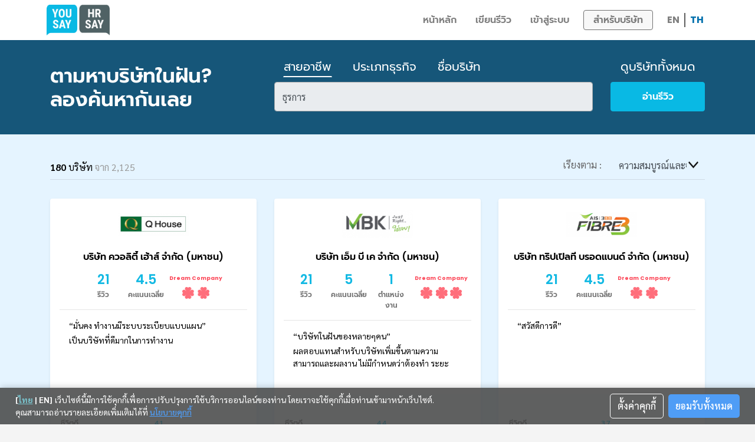

--- FILE ---
content_type: text/html; charset=utf-8
request_url: https://www.yousayhrsay.com/th/yousay/companylist?idJobField=20&pg=6&sort=timestamp
body_size: 80401
content:
<!doctype html>
<html data-n-head-ssr lang="th-TH" data-n-head="%7B%22lang%22:%7B%22ssr%22:%22th-TH%22%7D%7D">
  <head >
    <meta data-n-head="ssr" data-hid="charset" charset="utf-8"><meta data-n-head="ssr" data-hid="google-site-verification" name="google-site-verification" content="XHA4H3tOcem03JXaaCPqoIaOnZDDC7Yhb_zDmMsf8ew"><meta data-n-head="ssr" data-hid="viewport" name="viewport" content="width=device-width, initial-scale=1, shrink-to-fit=no"><meta data-n-head="ssr" data-hid="keywords" name="keywords" content="รีวิวบริษัท, รีวิวที่ทำงาน, รีวิวพนักงาน, วัฒนธรรมองค์กร, ข่าวสารบริษัท, จัดอันดับนายจ้าง, บริษัทที่น่าทำงานด้วย, คะแนนรีวิวบริษัท, สภาพแวดล้อมการทำงาน, ข้อมูลวัฒนธรรมองค์กร, รีวิวบริษัทชั้นนำ, รีวิวบริษัทไทย"><meta data-n-head="ssr" data-hid="description" name="description" content="YOU SAY/ HR SAY เว็บไซต์รวบรวมข้อมูลรีวิวชีวิตการทำงาน แชร์ประสบการณ์ทำงาน สวัสดิการ ของบริษัทชั้นนำในไทยไว้มากที่สุด อ่านรีวิวจากพนักงาน พร้อมเขียนรีวิวบริษัท"><meta data-n-head="ssr" data-hid="og:title" property="og:title" content="รีวิวชีวิตการทํางานของบริษัทชั้นนํา รวมรีวิวบริษัท | YouSayHRSay.com"><meta data-n-head="ssr" data-hid="og:description" property="og:description" content="YOU SAY/ HR SAY เว็บไซต์รวบรวมข้อมูลรีวิวชีวิตการทำงาน แชร์ประสบการณ์ทำงาน สวัสดิการ ของบริษัทชั้นนำในไทยไว้มากที่สุด อ่านรีวิวจากพนักงาน พร้อมเขียนรีวิวบริษัท"><meta data-n-head="ssr" data-hid="og:type" property="og:type" content="website"><meta data-n-head="ssr" data-hid="og:url" property="og:url" content="https://www.yousayhrsay.com/th/yousay/companylist"><meta data-n-head="ssr" data-hid="og:image" property="og:image" content="https://www.yousayhrsay.com/documents/lgyousay.png"><meta data-n-head="ssr" data-hid="twitter:card" name="twitter:card" content="summary_large_image"><meta data-n-head="ssr" data-hid="twitter:title" name="twitter:title" content="รีวิวชีวิตการทํางานของบริษัทชั้นนํา รวมรีวิวบริษัท | YouSayHRSay.com"><meta data-n-head="ssr" data-hid="twitter:description" name="twitter:description" content="YOU SAY/ HR SAY เว็บไซต์รวบรวมข้อมูลรีวิวชีวิตการทำงาน แชร์ประสบการณ์ทำงาน สวัสดิการ ของบริษัทชั้นนำในไทยไว้มากที่สุด อ่านรีวิวจากพนักงาน พร้อมเขียนรีวิวบริษัท"><meta data-n-head="ssr" data-hid="twitter:image" name="twitter:image" content="https://www.yousayhrsay.com/documents/lgyousay.png"><meta data-n-head="ssr" data-hid="i18n-og" property="og:locale" content="th_TH"><meta data-n-head="ssr" data-hid="i18n-og-alt-en-TH" property="og:locale:alternate" content="en_TH"><title>รีวิวชีวิตการทํางานของบริษัทชั้นนํา รวมรีวิวบริษัท | YouSayHRSay.com</title><base href="/"><link data-n-head="ssr" rel="preconnect" href="https://rec.smartlook.com" crossorigin="anonymous"><link data-n-head="ssr" rel="dns-prefetch" href="https://rec.smartlook.com" crossorigin="anonymous"><link data-n-head="ssr" rel="icon" type="image/x-icon" href="/icons/favicon.ico"><link data-n-head="ssr" rel="preconnect" href="https://fonts.gstatic.com" crossorigin="anonymous"><link data-n-head="ssr" rel="stylesheet" href="https://fonts.googleapis.com/css2?family=Sarabun:wght@400;500;600;700&amp;display=swap" crossorigin="anonymous"><link data-n-head="ssr" data-hid="i18n-alt-en" rel="alternate" href="/en/yousay/companylist?idJobField=20&amp;pg=6&amp;sort=timestamp" hreflang="en"><link data-n-head="ssr" data-hid="i18n-alt-en-TH" rel="alternate" href="/en/yousay/companylist?idJobField=20&amp;pg=6&amp;sort=timestamp" hreflang="en-TH"><link data-n-head="ssr" data-hid="i18n-alt-th" rel="alternate" href="/th/yousay/companylist?idJobField=20&amp;pg=6&amp;sort=timestamp" hreflang="th"><link data-n-head="ssr" data-hid="i18n-alt-th-TH" rel="alternate" href="/th/yousay/companylist?idJobField=20&amp;pg=6&amp;sort=timestamp" hreflang="th-TH"><link data-n-head="ssr" data-hid="i18n-xd" rel="alternate" href="/th/yousay/companylist?idJobField=20&amp;pg=6&amp;sort=timestamp" hreflang="x-default"><link data-n-head="ssr" data-hid="i18n-can" rel="canonical" href="/th/yousay/companylist"><script data-n-head="ssr" src="https://accounts.google.com/gsi/client" async defer></script><script data-n-head="ssr" data-hid="websiteSchema" type="application/ld+json">{"@context":"https://schema.org/","@type":"WebSite","@id":"https://www.yousayhrsay.com/#website","name":"YOU SAY / HR SAY","url":"https://www.yousayhrsay.com/","potentialAction":{"@type":"SearchAction","target":{"@type":"EntryPoint","urlTemplate":"https://www.yousayhrsay.com/yousay/companylist?idJobField={search_term_string}"},"query-input":"required name=search_term_string"}}</script><script data-n-head="ssr" data-hid="organizationSchema" type="application/ld+json">{"@context":"https://schema.org","@type":"Organization","@id":"https://www.yousayhrsay.com/#organization","name":"บริษัท ซูเปอร์ รีวิว จํากัด","alternateName":"YOU SAY / HR SAY","url":"https://www.yousayhrsay.com/","logo":"https://www.yousayhrsay.com/documents/images/yousay-hr-say-new.png","sameAs":["https://www.yousayhrsay.com/","https://www.facebook.com/yousayhrsaythailand/"]}</script><script data-n-head="ssr" data-hid="localBusinessSchema" type="application/ld+json">{"@context":"https://schema.org","@type":"EmploymentAgency","name":"YOU SAY / HR SAY","description":" YOU SAY / HR SAY เว็บไซต์รวบรวมข้อมูลรีวิวบริษัท ประสบการณ์ทำงาน สวัสดิการ สังคมการทำงาน ของบริษัทชั้นนำในประเทศไทยไว้มากที่สุด สามารถอ่านข้อมูลรีวิวจากพนักงานและฝ่ายบุคคลของบริษัทชั้นนำต่างๆ พร้อมช่องทางการหางานและสมัครงานจากบริษัทชั้นนำได้ที่เว็บไซต์ yousayhrsay.com","image":"https://www.yousayhrsay.com/documents/images/yousay-hr-say-new.png","@id":"https://www.yousayhrsay.com/","url":"https://www.yousayhrsay.com/","telephone":"02-853-6999","priceRange":"-","address":{"@type":"PostalAddress","streetAddress":"172/2 Soi. Panichkul, Sukhumvit 71, Phra khanong nuea, Wattana , Bangkok 10110","addressLocality":"Bangkok","postalCode":"10110","addressCountry":"TH"},"geo":{"@type":"GeoCoordinates","latitude":13.7222911,"longitude":100.5980326},"openingHoursSpecification":{"@type":"OpeningHoursSpecification","dayOfWeek":["Monday","Tuesday","Wednesday","Thursday","Friday"],"opens":"08:30","closes":"17:00"},"sameAs":["https://www.yousayhrsay.com/","https://www.facebook.com/yousayhrsaythailand/"]}</script><script data-n-head="ssr" data-hid="companylist-schema" type="application/ld+json">{"@context":"https://schema.org","@graph":[{"@context":"https://schema.org","@type":"BreadcrumbList","@id":"https://www.yousayhrsay.com/th/yousay/companylist#breadcrumb","itemListElement":[{"@type":"ListItem","position":1,"name":"หน้าหลัก","item":"https://www.yousayhrsay.com/"},{"@type":"ListItem","position":2,"name":"บริษัท","item":"https://www.yousayhrsay.com/th/yousay/companylist"}]},{"@context":"https://schema.org","@type":"CollectionPage","@id":"https://www.yousayhrsay.com/th/yousay/companylist#page","name":"รีวิวชีวิตการทํางานของบริษัทชั้นนํา รวมรีวิวบริษัท | YouSayHRSay.com","description":"YOU SAY/ HR SAY เว็บไซต์รวบรวมข้อมูลรีวิวชีวิตการทำงาน แชร์ประสบการณ์ทำงาน สวัสดิการ ของบริษัทชั้นนำในไทยไว้มากที่สุด อ่านรีวิวจากพนักงาน พร้อมเขียนรีวิวบริษัท","url":"https://www.yousayhrsay.com/th/yousay/companylist","inLanguage":"th-TH","breadcrumb":{"@id":"https://www.yousayhrsay.com/th/yousay/companylist#breadcrumb"},"isPartOf":{"@type":"WebSite","@id":"https://www.yousayhrsay.com/#website"}},{"@context":"https://schema.org","@type":"ItemList","@id":"https://www.yousayhrsay.com/th/yousay/companylist#companies","name":"ไดเรกทอรีบริษัท","numberOfItems":30,"itemListOrder":"https://schema.org/ItemListOrderDescending","itemListElement":[{"@type":"ListItem","position":1,"item":{"@type":"Organization","name":"Quality Houses Public Company Limited","image":"https://api.yousayhrsay.com/yousayapi/previewImages/159/company-profile/0/Doc_159_1634546249261.png","aggregateRating":{"@type":"EmployerAggregateRating","ratingValue":"4.5","bestRating":"5","worstRating":"1","ratingCount":"21"}}},{"@type":"ListItem","position":2,"item":{"@type":"Organization","name":"MBK Public Co.,Ltd.","image":"https://api.yousayhrsay.com/yousayapi/previewImages/2464/company-profile/0/Doc_2464_1682304205852.png","aggregateRating":{"@type":"EmployerAggregateRating","ratingValue":"5","bestRating":"5","worstRating":"1","ratingCount":"21"}}},{"@type":"ListItem","position":3,"item":{"@type":"Organization","name":"Triple T Broadband Public Company Limited (3BB)","image":"https://www.jobtopgun.com/content/filejobtopgun/image/78/154606/logo_com_job/j154606.gif","aggregateRating":{"@type":"EmployerAggregateRating","ratingValue":"4.5","bestRating":"5","worstRating":"1","ratingCount":"21"}}},{"@type":"ListItem","position":4,"item":{"@type":"Organization","name":"FUJIFILM Business Innovation (Thailand) Co.,Ltd.","image":"https://www.jobtopgun.com/content/filejobtopgun/image/1/90/logo_com_job/j90.gif","aggregateRating":{"@type":"EmployerAggregateRating","ratingValue":"4.5","bestRating":"5","worstRating":"1","ratingCount":"20"}}},{"@type":"ListItem","position":5,"item":{"@type":"Organization","name":"Samsung Life Insurance PCL.","image":"https://api.yousayhrsay.com/yousayapi/previewImages/6267/company-profile/0/Doc_6267_1635328312101.png","aggregateRating":{"@type":"EmployerAggregateRating","ratingValue":"5","bestRating":"5","worstRating":"1","ratingCount":"20"}}},{"@type":"ListItem","position":6,"item":{"@type":"Organization","name":"STONEHENGE INTER PUBLIC COMPANY LIMITED","image":"https://api.yousayhrsay.com/yousayapi/previewImages/28437/company-profile/0/Doc_28437_1752724684730.png","aggregateRating":{"@type":"EmployerAggregateRating","ratingValue":"4.5","bestRating":"5","worstRating":"1","ratingCount":"20"}}},{"@type":"ListItem","position":7,"item":{"@type":"Organization","name":"The Siam Cement Public Co.,Ltd. (SCG)","image":"https://api.yousayhrsay.com/yousayapi/previewImages/32/company-profile/0/Doc_32_1670572071753.png","aggregateRating":{"@type":"EmployerAggregateRating","ratingValue":"5","bestRating":"5","worstRating":"1","ratingCount":"19"}}},{"@type":"ListItem","position":8,"item":{"@type":"Organization","name":"Riverplus Co.,Ltd","image":"https://api.yousayhrsay.com/yousayapi/previewImages/4801/company-profile/0/Doc_4801_1635410810345.png","aggregateRating":{"@type":"EmployerAggregateRating","ratingValue":"5","bestRating":"5","worstRating":"1","ratingCount":"19"}}},{"@type":"ListItem","position":9,"item":{"@type":"Organization","name":"Krungthai AXA / Krungthai-AXA Life Insurance Public Company Limited","image":"https://www.jobtopgun.com/content/filejobtopgun/image/9/16888/logo_com_job/j16888.gif","aggregateRating":{"@type":"EmployerAggregateRating","ratingValue":"5","bestRating":"5","worstRating":"1","ratingCount":"19"}}},{"@type":"ListItem","position":10,"item":{"@type":"Organization","name":"CH. KARNCHANG PUBLIC CO.,LTD.","image":"https://api.yousayhrsay.com/yousayapi/previewImages/20669/company-profile/0/Doc_20669_1636342797550.png","aggregateRating":{"@type":"EmployerAggregateRating","ratingValue":"4.5","bestRating":"5","worstRating":"1","ratingCount":"19"}}},{"@type":"ListItem","position":11,"item":{"@type":"Organization","name":"Leschaco (Thailand) Ltd.","image":"https://www.jobtopgun.com/content/filejobtopgun/image/2/3068/logo_com_job/j3068.gif","aggregateRating":{"@type":"EmployerAggregateRating","ratingValue":"5","bestRating":"5","worstRating":"1","ratingCount":"18"}}},{"@type":"ListItem","position":12,"item":{"@type":"Organization","name":"National Science and Technology Development Agency(NSTDA/สวทช.)","image":"https://www.jobtopgun.com/content/filejobtopgun/image/2/2102/logo_com_job/j2102.gif","aggregateRating":{"@type":"EmployerAggregateRating","ratingValue":"5","bestRating":"5","worstRating":"1","ratingCount":"18"}}},{"@type":"ListItem","position":13,"item":{"@type":"Organization","name":"Bangchak Corporation Public Company Limited","image":"https://api.yousayhrsay.com/yousayapi/previewImages/155/company-profile/0/Doc_155_1701916035076.png","aggregateRating":{"@type":"EmployerAggregateRating","ratingValue":"5","bestRating":"5","worstRating":"1","ratingCount":"17"}}},{"@type":"ListItem","position":14,"item":{"@type":"Organization","name":"DENSO (Thailand) Co.,Ltd.","image":"https://api.yousayhrsay.com/yousayapi/previewImages/4742/company-profile/0/Doc_4742_1693808722255.png","aggregateRating":{"@type":"EmployerAggregateRating","ratingValue":"4.5","bestRating":"5","worstRating":"1","ratingCount":"17"}}},{"@type":"ListItem","position":15,"item":{"@type":"Organization","name":"Origin Property PLC.","image":"https://api.yousayhrsay.com/yousayapi/previewImages/19096/company-profile/0/Doc_19096_1634544077558.png","aggregateRating":{"@type":"EmployerAggregateRating","ratingValue":"5","bestRating":"5","worstRating":"1","ratingCount":"17"}}},{"@type":"ListItem","position":16,"item":{"@type":"Organization","name":"Sharp Appliances (Thailand) Co.,Ltd","image":"https://api.yousayhrsay.com/yousayapi/previewImages/21240/company-profile/0/Doc_21240_1634192431155.png","aggregateRating":{"@type":"EmployerAggregateRating","ratingValue":"4.5","bestRating":"5","worstRating":"1","ratingCount":"17"}}},{"@type":"ListItem","position":17,"item":{"@type":"Organization","name":"Bangkok Airways Public Company Limited","image":"https://api.yousayhrsay.com/yousayapi/previewImages/1886/company-profile/0/Doc_1886_1639384043948.png","aggregateRating":{"@type":"EmployerAggregateRating","ratingValue":"5","bestRating":"5","worstRating":"1","ratingCount":"15"}}},{"@type":"ListItem","position":18,"item":{"@type":"Organization","name":"Internet Thailand Public Company Limited","image":"https://api.yousayhrsay.com/yousayapi/previewImages/3482/company-profile/0/Doc_3482_1634192254936.png","aggregateRating":{"@type":"EmployerAggregateRating","ratingValue":"4.5","bestRating":"5","worstRating":"1","ratingCount":"15"}}},{"@type":"ListItem","position":19,"item":{"@type":"Organization","name":"Pine - Pacific Corporation Limited","image":"https://www.jobtopgun.com/content/filejobtopgun/image/9/16277/logo_com_job/j16277.gif","aggregateRating":{"@type":"EmployerAggregateRating","ratingValue":"5","bestRating":"5","worstRating":"1","ratingCount":"15"}}},{"@type":"ListItem","position":20,"item":{"@type":"Organization","name":"UACJ (Thailand) Co., Ltd","image":"https://api.yousayhrsay.com/yousayapi/previewImages/17814/company-profile/0/Doc_17814_1675238626148.png","aggregateRating":{"@type":"EmployerAggregateRating","ratingValue":"5","bestRating":"5","worstRating":"1","ratingCount":"15"}}}]}]}</script><link rel="preload" href="/_nuxt/a29d9c9.js" as="script"><link rel="preload" href="/_nuxt/79cb3d9.js" as="script"><link rel="preload" href="/_nuxt/36f4d80.js" as="script"><link rel="preload" href="/_nuxt/d3cb8f2.js" as="script"><link rel="preload" href="/_nuxt/fonts/Prompt-Regular.20f7485.ttf" as="font" type="font/ttf" crossorigin><link rel="preload" href="/_nuxt/fonts/Prompt-Medium.a2bef28.ttf" as="font" type="font/ttf" crossorigin><link rel="preload" href="/_nuxt/fonts/Prompt-SemiBold.a283df5.ttf" as="font" type="font/ttf" crossorigin><link rel="preload" href="/_nuxt/fonts/Prompt-Bold.7fdea82.ttf" as="font" type="font/ttf" crossorigin><link rel="preload" href="/_nuxt/fonts/Poppins-Regular.8081832.ttf" as="font" type="font/ttf" crossorigin><link rel="preload" href="/_nuxt/fonts/Poppins-Medium.9e1bb62.ttf" as="font" type="font/ttf" crossorigin><link rel="preload" href="/_nuxt/fonts/Poppins-SemiBold.ac8d04b.ttf" as="font" type="font/ttf" crossorigin><link rel="preload" href="/_nuxt/fonts/Poppins-Bold.cdb29a5.ttf" as="font" type="font/ttf" crossorigin><link rel="preload" href="/_nuxt/fonts/ThaiSansNeue-ExtraBold.50fe929.ttf" as="font" type="font/ttf" crossorigin><link rel="preload" href="/_nuxt/fonts/ThaiSansNeue-ExtraBold.2fece45.otf" as="font" type="font/otf" crossorigin><link rel="preload" href="/_nuxt/fonts/DBHelvethaicaMed.cd9654e.ttf" as="font" type="font/ttf" crossorigin><link rel="preload" href="/_nuxt/fonts/DBHelvethaica.827e948.ttf" as="font" type="font/ttf" crossorigin><link rel="preload" href="/_nuxt/8e0e503.js" as="script"><link rel="preload" href="/_nuxt/967547c.js" as="script"><link rel="preload" href="/_nuxt/a583416.js" as="script"><link rel="preload" href="/_nuxt/dbd0d05.js" as="script"><link rel="preload" href="/_nuxt/9a8bf36.js" as="script"><link rel="preload" href="/_nuxt/1511a58.js" as="script"><link rel="preload" href="/_nuxt/fb20edf.js" as="script"><link rel="preload" href="/_nuxt/c18ff1c.js" as="script"><link rel="preload" href="/_nuxt/851c126.js" as="script"><style data-vue-ssr-id="e6227816:0 5135230c:0 eb477b24:0 d706d280:0 64ef4cc4:0 2e69dc7e:0 4adb986e:0 763901a1:0 5a3fed2d:0 23a212ae:0 27d31428:0 5d2e5a61:0 b03f0952:0 5c159ab6:0 6006f4a3:0 4ffd2c19:0 1b4bc50c:0 f7a68ed8:0 612d407a:0">/*!
 * Bootstrap v4.6.2 (https://getbootstrap.com/)
 * Copyright 2011-2022 The Bootstrap Authors
 * Copyright 2011-2022 Twitter, Inc.
 * Licensed under MIT (https://github.com/twbs/bootstrap/blob/main/LICENSE)
 */:root{--blue:#007bff;--indigo:#6610f2;--purple:#6f42c1;--pink:#e83e8c;--red:#dc3545;--orange:#fd7e14;--yellow:#ffc107;--green:#28a745;--teal:#20c997;--cyan:#17a2b8;--white:#fff;--gray:#6c757d;--gray-dark:#343a40;--primary:#09b9e4;--secondary:#6c757d;--success:#28a745;--info:#004469;--warning:#ffc107;--danger:#d72452;--light:#f8f9fa;--dark:#343a40;--breakpoint-xs:0;--breakpoint-sm:576px;--breakpoint-md:768px;--breakpoint-lg:992px;--breakpoint-xl:1200px;--font-family-sans-serif:-apple-system,BlinkMacSystemFont,"Segoe UI",Roboto,"Helvetica Neue",Arial,"Noto Sans","Liberation Sans",sans-serif,"Apple Color Emoji","Segoe UI Emoji","Segoe UI Symbol","Noto Color Emoji";--font-family-monospace:SFMono-Regular,Menlo,Monaco,Consolas,"Liberation Mono","Courier New",monospace}*,:after,:before{box-sizing:border-box}html{font-family:sans-serif;line-height:1.15;-webkit-text-size-adjust:100%;-webkit-tap-highlight-color:rgba(0,0,0,0)}article,aside,figcaption,figure,footer,header,hgroup,main,nav,section{display:block}body{background-color:#fff;color:#212529;font-family:-apple-system,BlinkMacSystemFont,"Segoe UI",Roboto,"Helvetica Neue",Arial,"Noto Sans","Liberation Sans",sans-serif,"Apple Color Emoji","Segoe UI Emoji","Segoe UI Symbol","Noto Color Emoji";font-size:1rem;font-weight:400;line-height:1.5;margin:0;text-align:left}[tabindex="-1"]:focus:not(:focus-visible){outline:0!important}hr{box-sizing:content-box;height:0;overflow:visible}h1,h2,h3,h4,h5,h6{margin-bottom:.5rem;margin-top:0}p{margin-bottom:1rem;margin-top:0}abbr[data-original-title],abbr[title]{border-bottom:0;cursor:help;text-decoration:underline;-webkit-text-decoration:underline dotted;text-decoration:underline dotted;-webkit-text-decoration-skip-ink:none;text-decoration-skip-ink:none}address{font-style:normal;line-height:inherit}address,dl,ol,ul{margin-bottom:1rem}dl,ol,ul{margin-top:0}ol ol,ol ul,ul ol,ul ul{margin-bottom:0}dt{font-weight:700}dd{margin-bottom:.5rem;margin-left:0}blockquote{margin:0 0 1rem}b,strong{font-weight:bolder}small{font-size:80%}sub,sup{font-size:75%;line-height:0;position:relative;vertical-align:baseline}sub{bottom:-.25em}sup{top:-.5em}a{background-color:transparent;color:#09b9e4;-webkit-text-decoration:none;text-decoration:none}a:hover{color:#067d9a;-webkit-text-decoration:underline;text-decoration:underline}a:not([href]):not([class]),a:not([href]):not([class]):hover{color:inherit;-webkit-text-decoration:none;text-decoration:none}code,kbd,pre,samp{font-family:SFMono-Regular,Menlo,Monaco,Consolas,"Liberation Mono","Courier New",monospace;font-size:1em}pre{margin-bottom:1rem;margin-top:0;overflow:auto;-ms-overflow-style:scrollbar}figure{margin:0 0 1rem}img{border-style:none}img,svg{vertical-align:middle}svg{overflow:hidden}table{border-collapse:collapse}caption{caption-side:bottom;color:#6c757d;padding-bottom:.75rem;padding-top:.75rem;text-align:left}th{text-align:inherit;text-align:-webkit-match-parent}label{display:inline-block;margin-bottom:.5rem}button{border-radius:0}button:focus:not(:focus-visible){outline:0}button,input,optgroup,select,textarea{font-family:inherit;font-size:inherit;line-height:inherit;margin:0}button,input{overflow:visible}button,select{text-transform:none}[role=button]{cursor:pointer}select{word-wrap:normal}[type=button],[type=reset],[type=submit],button{-webkit-appearance:button}[type=button]:not(:disabled),[type=reset]:not(:disabled),[type=submit]:not(:disabled),button:not(:disabled){cursor:pointer}[type=button]::-moz-focus-inner,[type=reset]::-moz-focus-inner,[type=submit]::-moz-focus-inner,button::-moz-focus-inner{border-style:none;padding:0}input[type=checkbox],input[type=radio]{box-sizing:border-box;padding:0}textarea{overflow:auto;resize:vertical}fieldset{border:0;margin:0;min-width:0;padding:0}legend{color:inherit;display:block;font-size:1.5rem;line-height:inherit;margin-bottom:.5rem;max-width:100%;padding:0;white-space:normal;width:100%}progress{vertical-align:baseline}[type=number]::-webkit-inner-spin-button,[type=number]::-webkit-outer-spin-button{height:auto}[type=search]{-webkit-appearance:none;outline-offset:-2px}[type=search]::-webkit-search-decoration{-webkit-appearance:none}::-webkit-file-upload-button{-webkit-appearance:button;font:inherit}output{display:inline-block}summary{cursor:pointer;display:list-item}template{display:none}[hidden]{display:none!important}.h1,.h2,.h3,.h4,.h5,.h6,h1,h2,h3,h4,h5,h6{font-weight:500;line-height:1.2;margin-bottom:.5rem}.h1,h1{font-size:2.5rem}.h2,h2{font-size:2rem}.h3,h3{font-size:1.75rem}.h4,h4{font-size:1.5rem}.h5,h5{font-size:1.25rem}.h6,h6{font-size:1rem}.lead{font-size:1.25rem;font-weight:300}.display-1{font-size:6rem}.display-1,.display-2{font-weight:300;line-height:1.2}.display-2{font-size:5.5rem}.display-3{font-size:4.5rem}.display-3,.display-4{font-weight:300;line-height:1.2}.display-4{font-size:3.5rem}hr{border:0;border-top:1px solid rgba(0,0,0,.1);margin-bottom:1rem;margin-top:1rem}.small,small{font-size:.875em;font-weight:400}.mark,mark{background-color:#fcf8e3;padding:.2em}.list-inline,.list-unstyled{list-style:none;padding-left:0}.list-inline-item{display:inline-block}.list-inline-item:not(:last-child){margin-right:.5rem}.initialism{font-size:90%;text-transform:uppercase}.blockquote{font-size:1.25rem;margin-bottom:1rem}.blockquote-footer{color:#6c757d;display:block;font-size:.875em}.blockquote-footer:before{content:"— "}.img-fluid,.img-thumbnail{height:auto;max-width:100%}.img-thumbnail{background-color:#fff;border:1px solid #dee2e6;border-radius:.25rem;padding:.25rem}.figure{display:inline-block}.figure-img{line-height:1;margin-bottom:.5rem}.figure-caption{color:#6c757d;font-size:90%}code{color:#e83e8c;font-size:87.5%;word-wrap:break-word}a>code{color:inherit}kbd{background-color:#212529;border-radius:.2rem;color:#fff;font-size:87.5%;padding:.2rem .4rem}kbd kbd{font-size:100%;font-weight:700;padding:0}pre{color:#212529;display:block;font-size:87.5%}pre code{color:inherit;font-size:inherit;word-break:normal}.pre-scrollable{max-height:340px;overflow-y:scroll}.container,.container-fluid,.container-lg,.container-md,.container-sm,.container-xl{margin-left:auto;margin-right:auto;padding-left:15px;padding-right:15px;width:100%}@media(min-width:576px){.container,.container-sm{max-width:540px}}@media(min-width:768px){.container,.container-md,.container-sm{max-width:720px}}@media(min-width:992px){.container,.container-lg,.container-md,.container-sm{max-width:960px}}@media(min-width:1200px){.container,.container-lg,.container-md,.container-sm,.container-xl{max-width:1140px}}.row{display:flex;flex-wrap:wrap;margin-left:-15px;margin-right:-15px}.no-gutters{margin-left:0;margin-right:0}.no-gutters>.col,.no-gutters>[class*=col-]{padding-left:0;padding-right:0}.col,.col-1,.col-10,.col-11,.col-12,.col-2,.col-3,.col-4,.col-5,.col-6,.col-7,.col-8,.col-9,.col-auto,.col-lg,.col-lg-1,.col-lg-10,.col-lg-11,.col-lg-12,.col-lg-2,.col-lg-3,.col-lg-4,.col-lg-5,.col-lg-6,.col-lg-7,.col-lg-8,.col-lg-9,.col-lg-auto,.col-md,.col-md-1,.col-md-10,.col-md-11,.col-md-12,.col-md-2,.col-md-3,.col-md-4,.col-md-5,.col-md-6,.col-md-7,.col-md-8,.col-md-9,.col-md-auto,.col-sm,.col-sm-1,.col-sm-10,.col-sm-11,.col-sm-12,.col-sm-2,.col-sm-3,.col-sm-4,.col-sm-5,.col-sm-6,.col-sm-7,.col-sm-8,.col-sm-9,.col-sm-auto,.col-xl,.col-xl-1,.col-xl-10,.col-xl-11,.col-xl-12,.col-xl-2,.col-xl-3,.col-xl-4,.col-xl-5,.col-xl-6,.col-xl-7,.col-xl-8,.col-xl-9,.col-xl-auto{padding-left:15px;padding-right:15px;position:relative;width:100%}.col{flex-basis:0;flex-grow:1;max-width:100%}.row-cols-1>*{flex:0 0 100%;max-width:100%}.row-cols-2>*{flex:0 0 50%;max-width:50%}.row-cols-3>*{flex:0 0 33.3333333333%;max-width:33.3333333333%}.row-cols-4>*{flex:0 0 25%;max-width:25%}.row-cols-5>*{flex:0 0 20%;max-width:20%}.row-cols-6>*{flex:0 0 16.6666666667%;max-width:16.6666666667%}.col-auto{flex:0 0 auto;max-width:100%;width:auto}.col-1{flex:0 0 8.33333333%;max-width:8.33333333%}.col-2{flex:0 0 16.66666667%;max-width:16.66666667%}.col-3{flex:0 0 25%;max-width:25%}.col-4{flex:0 0 33.33333333%;max-width:33.33333333%}.col-5{flex:0 0 41.66666667%;max-width:41.66666667%}.col-6{flex:0 0 50%;max-width:50%}.col-7{flex:0 0 58.33333333%;max-width:58.33333333%}.col-8{flex:0 0 66.66666667%;max-width:66.66666667%}.col-9{flex:0 0 75%;max-width:75%}.col-10{flex:0 0 83.33333333%;max-width:83.33333333%}.col-11{flex:0 0 91.66666667%;max-width:91.66666667%}.col-12{flex:0 0 100%;max-width:100%}.order-first{order:-1}.order-last{order:13}.order-0{order:0}.order-1{order:1}.order-2{order:2}.order-3{order:3}.order-4{order:4}.order-5{order:5}.order-6{order:6}.order-7{order:7}.order-8{order:8}.order-9{order:9}.order-10{order:10}.order-11{order:11}.order-12{order:12}.offset-1{margin-left:8.33333333%}.offset-2{margin-left:16.66666667%}.offset-3{margin-left:25%}.offset-4{margin-left:33.33333333%}.offset-5{margin-left:41.66666667%}.offset-6{margin-left:50%}.offset-7{margin-left:58.33333333%}.offset-8{margin-left:66.66666667%}.offset-9{margin-left:75%}.offset-10{margin-left:83.33333333%}.offset-11{margin-left:91.66666667%}@media(min-width:576px){.col-sm{flex-basis:0;flex-grow:1;max-width:100%}.row-cols-sm-1>*{flex:0 0 100%;max-width:100%}.row-cols-sm-2>*{flex:0 0 50%;max-width:50%}.row-cols-sm-3>*{flex:0 0 33.3333333333%;max-width:33.3333333333%}.row-cols-sm-4>*{flex:0 0 25%;max-width:25%}.row-cols-sm-5>*{flex:0 0 20%;max-width:20%}.row-cols-sm-6>*{flex:0 0 16.6666666667%;max-width:16.6666666667%}.col-sm-auto{flex:0 0 auto;max-width:100%;width:auto}.col-sm-1{flex:0 0 8.33333333%;max-width:8.33333333%}.col-sm-2{flex:0 0 16.66666667%;max-width:16.66666667%}.col-sm-3{flex:0 0 25%;max-width:25%}.col-sm-4{flex:0 0 33.33333333%;max-width:33.33333333%}.col-sm-5{flex:0 0 41.66666667%;max-width:41.66666667%}.col-sm-6{flex:0 0 50%;max-width:50%}.col-sm-7{flex:0 0 58.33333333%;max-width:58.33333333%}.col-sm-8{flex:0 0 66.66666667%;max-width:66.66666667%}.col-sm-9{flex:0 0 75%;max-width:75%}.col-sm-10{flex:0 0 83.33333333%;max-width:83.33333333%}.col-sm-11{flex:0 0 91.66666667%;max-width:91.66666667%}.col-sm-12{flex:0 0 100%;max-width:100%}.order-sm-first{order:-1}.order-sm-last{order:13}.order-sm-0{order:0}.order-sm-1{order:1}.order-sm-2{order:2}.order-sm-3{order:3}.order-sm-4{order:4}.order-sm-5{order:5}.order-sm-6{order:6}.order-sm-7{order:7}.order-sm-8{order:8}.order-sm-9{order:9}.order-sm-10{order:10}.order-sm-11{order:11}.order-sm-12{order:12}.offset-sm-0{margin-left:0}.offset-sm-1{margin-left:8.33333333%}.offset-sm-2{margin-left:16.66666667%}.offset-sm-3{margin-left:25%}.offset-sm-4{margin-left:33.33333333%}.offset-sm-5{margin-left:41.66666667%}.offset-sm-6{margin-left:50%}.offset-sm-7{margin-left:58.33333333%}.offset-sm-8{margin-left:66.66666667%}.offset-sm-9{margin-left:75%}.offset-sm-10{margin-left:83.33333333%}.offset-sm-11{margin-left:91.66666667%}}@media(min-width:768px){.col-md{flex-basis:0;flex-grow:1;max-width:100%}.row-cols-md-1>*{flex:0 0 100%;max-width:100%}.row-cols-md-2>*{flex:0 0 50%;max-width:50%}.row-cols-md-3>*{flex:0 0 33.3333333333%;max-width:33.3333333333%}.row-cols-md-4>*{flex:0 0 25%;max-width:25%}.row-cols-md-5>*{flex:0 0 20%;max-width:20%}.row-cols-md-6>*{flex:0 0 16.6666666667%;max-width:16.6666666667%}.col-md-auto{flex:0 0 auto;max-width:100%;width:auto}.col-md-1{flex:0 0 8.33333333%;max-width:8.33333333%}.col-md-2{flex:0 0 16.66666667%;max-width:16.66666667%}.col-md-3{flex:0 0 25%;max-width:25%}.col-md-4{flex:0 0 33.33333333%;max-width:33.33333333%}.col-md-5{flex:0 0 41.66666667%;max-width:41.66666667%}.col-md-6{flex:0 0 50%;max-width:50%}.col-md-7{flex:0 0 58.33333333%;max-width:58.33333333%}.col-md-8{flex:0 0 66.66666667%;max-width:66.66666667%}.col-md-9{flex:0 0 75%;max-width:75%}.col-md-10{flex:0 0 83.33333333%;max-width:83.33333333%}.col-md-11{flex:0 0 91.66666667%;max-width:91.66666667%}.col-md-12{flex:0 0 100%;max-width:100%}.order-md-first{order:-1}.order-md-last{order:13}.order-md-0{order:0}.order-md-1{order:1}.order-md-2{order:2}.order-md-3{order:3}.order-md-4{order:4}.order-md-5{order:5}.order-md-6{order:6}.order-md-7{order:7}.order-md-8{order:8}.order-md-9{order:9}.order-md-10{order:10}.order-md-11{order:11}.order-md-12{order:12}.offset-md-0{margin-left:0}.offset-md-1{margin-left:8.33333333%}.offset-md-2{margin-left:16.66666667%}.offset-md-3{margin-left:25%}.offset-md-4{margin-left:33.33333333%}.offset-md-5{margin-left:41.66666667%}.offset-md-6{margin-left:50%}.offset-md-7{margin-left:58.33333333%}.offset-md-8{margin-left:66.66666667%}.offset-md-9{margin-left:75%}.offset-md-10{margin-left:83.33333333%}.offset-md-11{margin-left:91.66666667%}}@media(min-width:992px){.col-lg{flex-basis:0;flex-grow:1;max-width:100%}.row-cols-lg-1>*{flex:0 0 100%;max-width:100%}.row-cols-lg-2>*{flex:0 0 50%;max-width:50%}.row-cols-lg-3>*{flex:0 0 33.3333333333%;max-width:33.3333333333%}.row-cols-lg-4>*{flex:0 0 25%;max-width:25%}.row-cols-lg-5>*{flex:0 0 20%;max-width:20%}.row-cols-lg-6>*{flex:0 0 16.6666666667%;max-width:16.6666666667%}.col-lg-auto{flex:0 0 auto;max-width:100%;width:auto}.col-lg-1{flex:0 0 8.33333333%;max-width:8.33333333%}.col-lg-2{flex:0 0 16.66666667%;max-width:16.66666667%}.col-lg-3{flex:0 0 25%;max-width:25%}.col-lg-4{flex:0 0 33.33333333%;max-width:33.33333333%}.col-lg-5{flex:0 0 41.66666667%;max-width:41.66666667%}.col-lg-6{flex:0 0 50%;max-width:50%}.col-lg-7{flex:0 0 58.33333333%;max-width:58.33333333%}.col-lg-8{flex:0 0 66.66666667%;max-width:66.66666667%}.col-lg-9{flex:0 0 75%;max-width:75%}.col-lg-10{flex:0 0 83.33333333%;max-width:83.33333333%}.col-lg-11{flex:0 0 91.66666667%;max-width:91.66666667%}.col-lg-12{flex:0 0 100%;max-width:100%}.order-lg-first{order:-1}.order-lg-last{order:13}.order-lg-0{order:0}.order-lg-1{order:1}.order-lg-2{order:2}.order-lg-3{order:3}.order-lg-4{order:4}.order-lg-5{order:5}.order-lg-6{order:6}.order-lg-7{order:7}.order-lg-8{order:8}.order-lg-9{order:9}.order-lg-10{order:10}.order-lg-11{order:11}.order-lg-12{order:12}.offset-lg-0{margin-left:0}.offset-lg-1{margin-left:8.33333333%}.offset-lg-2{margin-left:16.66666667%}.offset-lg-3{margin-left:25%}.offset-lg-4{margin-left:33.33333333%}.offset-lg-5{margin-left:41.66666667%}.offset-lg-6{margin-left:50%}.offset-lg-7{margin-left:58.33333333%}.offset-lg-8{margin-left:66.66666667%}.offset-lg-9{margin-left:75%}.offset-lg-10{margin-left:83.33333333%}.offset-lg-11{margin-left:91.66666667%}}@media(min-width:1200px){.col-xl{flex-basis:0;flex-grow:1;max-width:100%}.row-cols-xl-1>*{flex:0 0 100%;max-width:100%}.row-cols-xl-2>*{flex:0 0 50%;max-width:50%}.row-cols-xl-3>*{flex:0 0 33.3333333333%;max-width:33.3333333333%}.row-cols-xl-4>*{flex:0 0 25%;max-width:25%}.row-cols-xl-5>*{flex:0 0 20%;max-width:20%}.row-cols-xl-6>*{flex:0 0 16.6666666667%;max-width:16.6666666667%}.col-xl-auto{flex:0 0 auto;max-width:100%;width:auto}.col-xl-1{flex:0 0 8.33333333%;max-width:8.33333333%}.col-xl-2{flex:0 0 16.66666667%;max-width:16.66666667%}.col-xl-3{flex:0 0 25%;max-width:25%}.col-xl-4{flex:0 0 33.33333333%;max-width:33.33333333%}.col-xl-5{flex:0 0 41.66666667%;max-width:41.66666667%}.col-xl-6{flex:0 0 50%;max-width:50%}.col-xl-7{flex:0 0 58.33333333%;max-width:58.33333333%}.col-xl-8{flex:0 0 66.66666667%;max-width:66.66666667%}.col-xl-9{flex:0 0 75%;max-width:75%}.col-xl-10{flex:0 0 83.33333333%;max-width:83.33333333%}.col-xl-11{flex:0 0 91.66666667%;max-width:91.66666667%}.col-xl-12{flex:0 0 100%;max-width:100%}.order-xl-first{order:-1}.order-xl-last{order:13}.order-xl-0{order:0}.order-xl-1{order:1}.order-xl-2{order:2}.order-xl-3{order:3}.order-xl-4{order:4}.order-xl-5{order:5}.order-xl-6{order:6}.order-xl-7{order:7}.order-xl-8{order:8}.order-xl-9{order:9}.order-xl-10{order:10}.order-xl-11{order:11}.order-xl-12{order:12}.offset-xl-0{margin-left:0}.offset-xl-1{margin-left:8.33333333%}.offset-xl-2{margin-left:16.66666667%}.offset-xl-3{margin-left:25%}.offset-xl-4{margin-left:33.33333333%}.offset-xl-5{margin-left:41.66666667%}.offset-xl-6{margin-left:50%}.offset-xl-7{margin-left:58.33333333%}.offset-xl-8{margin-left:66.66666667%}.offset-xl-9{margin-left:75%}.offset-xl-10{margin-left:83.33333333%}.offset-xl-11{margin-left:91.66666667%}}.table{color:#212529;margin-bottom:1rem;width:100%}.table td,.table th{border-top:1px solid #dee2e6;padding:.75rem;vertical-align:top}.table thead th{border-bottom:2px solid #dee2e6;vertical-align:bottom}.table tbody+tbody{border-top:2px solid #dee2e6}.table-sm td,.table-sm th{padding:.3rem}.table-bordered,.table-bordered td,.table-bordered th{border:1px solid #dee2e6}.table-bordered thead td,.table-bordered thead th{border-bottom-width:2px}.table-borderless tbody+tbody,.table-borderless td,.table-borderless th,.table-borderless thead th{border:0}.table-striped tbody tr:nth-of-type(odd){background-color:rgba(0,0,0,.05)}.table-hover tbody tr:hover{background-color:rgba(0,0,0,.075);color:#212529}.table-primary,.table-primary>td,.table-primary>th{background-color:#baebf7}.table-primary tbody+tbody,.table-primary td,.table-primary th,.table-primary thead th{border-color:#7fdbf1}.table-hover .table-primary:hover,.table-hover .table-primary:hover>td,.table-hover .table-primary:hover>th{background-color:#a3e4f4}.table-secondary,.table-secondary>td,.table-secondary>th{background-color:#d6d8db}.table-secondary tbody+tbody,.table-secondary td,.table-secondary th,.table-secondary thead th{border-color:#b3b7bb}.table-hover .table-secondary:hover,.table-hover .table-secondary:hover>td,.table-hover .table-secondary:hover>th{background-color:#c8cbcf}.table-success,.table-success>td,.table-success>th{background-color:#c3e6cb}.table-success tbody+tbody,.table-success td,.table-success th,.table-success thead th{border-color:#8fd19e}.table-hover .table-success:hover,.table-hover .table-success:hover>td,.table-hover .table-success:hover>th{background-color:#b1dfbb}.table-info,.table-info>td,.table-info>th{background-color:#b8cbd5}.table-info tbody+tbody,.table-info td,.table-info th,.table-info thead th{border-color:#7a9eb1}.table-hover .table-info:hover,.table-hover .table-info:hover>td,.table-hover .table-info:hover>th{background-color:#a8bfcc}.table-warning,.table-warning>td,.table-warning>th{background-color:#ffeeba}.table-warning tbody+tbody,.table-warning td,.table-warning th,.table-warning thead th{border-color:#ffdf7e}.table-hover .table-warning:hover,.table-hover .table-warning:hover>td,.table-hover .table-warning:hover>th{background-color:#ffe8a1}.table-danger,.table-danger>td,.table-danger>th{background-color:#f4c2cf}.table-danger tbody+tbody,.table-danger td,.table-danger th,.table-danger thead th{border-color:#ea8da5}.table-hover .table-danger:hover,.table-hover .table-danger:hover>td,.table-hover .table-danger:hover>th{background-color:#f0acbe}.table-light,.table-light>td,.table-light>th{background-color:#fdfdfe}.table-light tbody+tbody,.table-light td,.table-light th,.table-light thead th{border-color:#fbfcfc}.table-hover .table-light:hover,.table-hover .table-light:hover>td,.table-hover .table-light:hover>th{background-color:#ececf6}.table-dark,.table-dark>td,.table-dark>th{background-color:#c6c8ca}.table-dark tbody+tbody,.table-dark td,.table-dark th,.table-dark thead th{border-color:#95999c}.table-hover .table-dark:hover,.table-hover .table-dark:hover>td,.table-hover .table-dark:hover>th{background-color:#b9bbbe}.table-active,.table-active>td,.table-active>th,.table-hover .table-active:hover,.table-hover .table-active:hover>td,.table-hover .table-active:hover>th{background-color:rgba(0,0,0,.075)}.table .thead-dark th{background-color:#343a40;border-color:#454d55;color:#fff}.table .thead-light th{background-color:#e9ecef;border-color:#dee2e6;color:#495057}.table-dark{background-color:#343a40;color:#fff}.table-dark td,.table-dark th,.table-dark thead th{border-color:#454d55}.table-dark.table-bordered{border:0}.table-dark.table-striped tbody tr:nth-of-type(odd){background-color:hsla(0,0%,100%,.05)}.table-dark.table-hover tbody tr:hover{background-color:hsla(0,0%,100%,.075);color:#fff}@media(max-width:575.98px){.table-responsive-sm{display:block;overflow-x:auto;width:100%;-webkit-overflow-scrolling:touch}.table-responsive-sm>.table-bordered{border:0}}@media(max-width:767.98px){.table-responsive-md{display:block;overflow-x:auto;width:100%;-webkit-overflow-scrolling:touch}.table-responsive-md>.table-bordered{border:0}}@media(max-width:991.98px){.table-responsive-lg{display:block;overflow-x:auto;width:100%;-webkit-overflow-scrolling:touch}.table-responsive-lg>.table-bordered{border:0}}@media(max-width:1199.98px){.table-responsive-xl{display:block;overflow-x:auto;width:100%;-webkit-overflow-scrolling:touch}.table-responsive-xl>.table-bordered{border:0}}.table-responsive{display:block;overflow-x:auto;width:100%;-webkit-overflow-scrolling:touch}.table-responsive>.table-bordered{border:0}.form-control{background-clip:padding-box;background-color:#fff;border:1px solid #afafaf;border-radius:.25rem;color:#495057;display:block;font-size:1rem;font-weight:400;height:calc(1.5em + .75rem + 2px);line-height:1.5;padding:.375rem .75rem;transition:border-color .15s ease-in-out,box-shadow .15s ease-in-out;width:100%}@media(prefers-reduced-motion:reduce){.form-control{transition:none}}.form-control::-ms-expand{background-color:transparent;border:0}.form-control:focus{background-color:#fff;border-color:#73dff9;box-shadow:0 0 0 .2rem rgba(9,185,228,.25);color:#495057;outline:0}.form-control::-moz-placeholder{color:#6c757d;opacity:1}.form-control::placeholder{color:#6c757d;opacity:1}.form-control:disabled,.form-control[readonly]{background-color:#e9ecef;opacity:1}input[type=date].form-control,input[type=datetime-local].form-control,input[type=month].form-control,input[type=time].form-control{-webkit-appearance:none;-moz-appearance:none;appearance:none}select.form-control:-moz-focusring{color:transparent;text-shadow:0 0 0 #495057}select.form-control:focus::-ms-value{background-color:#fff;color:#495057}.form-control-file,.form-control-range{display:block;width:100%}.col-form-label{font-size:inherit;line-height:1.5;margin-bottom:0;padding-bottom:calc(.375rem + 1px);padding-top:calc(.375rem + 1px)}.col-form-label-lg{font-size:1.25rem;line-height:1.5;padding-bottom:calc(.5rem + 1px);padding-top:calc(.5rem + 1px)}.col-form-label-sm{font-size:.875rem;line-height:1.5;padding-bottom:calc(.25rem + 1px);padding-top:calc(.25rem + 1px)}.form-control-plaintext{background-color:transparent;border:solid transparent;border-width:1px 0;color:#212529;display:block;font-size:1rem;line-height:1.5;margin-bottom:0;padding:.375rem 0;width:100%}.form-control-plaintext.form-control-lg,.form-control-plaintext.form-control-sm{padding-left:0;padding-right:0}.form-control-sm{border-radius:.2rem;font-size:.875rem;height:calc(1.5em + .5rem + 2px);line-height:1.5;padding:.25rem .5rem}.form-control-lg{border-radius:.3rem;font-size:1.25rem;height:calc(1.5em + 1rem + 2px);line-height:1.5;padding:.5rem 1rem}select.form-control[multiple],select.form-control[size],textarea.form-control{height:auto}.form-group{margin-bottom:1rem}.form-text{display:block;margin-top:.25rem}.form-row{display:flex;flex-wrap:wrap;margin-left:-5px;margin-right:-5px}.form-row>.col,.form-row>[class*=col-]{padding-left:5px;padding-right:5px}.form-check{display:block;padding-left:1.25rem;position:relative}.form-check-input{margin-left:-1.25rem;margin-top:.3rem;position:absolute}.form-check-input:disabled~.form-check-label,.form-check-input[disabled]~.form-check-label{color:#6c757d}.form-check-label{margin-bottom:0}.form-check-inline{align-items:center;display:inline-flex;margin-right:.75rem;padding-left:0}.form-check-inline .form-check-input{margin-left:0;margin-right:.3125rem;margin-top:0;position:static}.valid-feedback{color:#28a745;display:none;font-size:.875em;margin-top:.25rem;width:100%}.valid-tooltip{background-color:rgba(40,167,69,.9);border-radius:.25rem;color:#fff;display:none;font-size:.875rem;left:0;line-height:1.5;margin-top:.1rem;max-width:100%;padding:.25rem .5rem;position:absolute;top:100%;z-index:5}.form-row>.col>.valid-tooltip,.form-row>[class*=col-]>.valid-tooltip{left:5px}.is-valid~.valid-feedback,.is-valid~.valid-tooltip,.was-validated :valid~.valid-feedback,.was-validated :valid~.valid-tooltip{display:block}.form-control.is-valid,.was-validated .form-control:valid{background-image:url("data:image/svg+xml;charset=utf-8,%3Csvg xmlns='http://www.w3.org/2000/svg' width='8' height='8'%3E%3Cpath fill='%2328a745' d='M2.3 6.73.6 4.53c-.4-1.04.46-1.4 1.1-.8l1.1 1.4 3.4-3.8c.6-.63 1.6-.27 1.2.7l-4 4.6c-.43.5-.8.4-1.1.1'/%3E%3C/svg%3E");background-position:right calc(.375em + .1875rem) center;background-repeat:no-repeat;background-size:calc(.75em + .375rem) calc(.75em + .375rem);border-color:#28a745;padding-right:calc(1.5em + .75rem)!important}.form-control.is-valid:focus,.was-validated .form-control:valid:focus{border-color:#28a745;box-shadow:0 0 0 .2rem rgba(40,167,69,.25)}.was-validated select.form-control:valid,select.form-control.is-valid{background-position:right 1.5rem center;padding-right:3rem!important}.was-validated textarea.form-control:valid,textarea.form-control.is-valid{background-position:top calc(.375em + .1875rem) right calc(.375em + .1875rem);padding-right:calc(1.5em + .75rem)}.custom-select.is-valid,.was-validated .custom-select:valid{background:url("data:image/svg+xml;charset=utf-8,%3Csvg xmlns='http://www.w3.org/2000/svg' width='4' height='5'%3E%3Cpath fill='%23343a40' d='M2 0 0 2h4zm0 5L0 3h4z'/%3E%3C/svg%3E") right .75rem center/8px 10px no-repeat,#fff url("data:image/svg+xml;charset=utf-8,%3Csvg xmlns='http://www.w3.org/2000/svg' width='8' height='8'%3E%3Cpath fill='%2328a745' d='M2.3 6.73.6 4.53c-.4-1.04.46-1.4 1.1-.8l1.1 1.4 3.4-3.8c.6-.63 1.6-.27 1.2.7l-4 4.6c-.43.5-.8.4-1.1.1'/%3E%3C/svg%3E") center right 1.75rem/calc(.75em + .375rem) calc(.75em + .375rem) no-repeat;border-color:#28a745;padding-right:calc(.75em + 2.3125rem)!important}.custom-select.is-valid:focus,.was-validated .custom-select:valid:focus{border-color:#28a745;box-shadow:0 0 0 .2rem rgba(40,167,69,.25)}.form-check-input.is-valid~.form-check-label,.was-validated .form-check-input:valid~.form-check-label{color:#28a745}.form-check-input.is-valid~.valid-feedback,.form-check-input.is-valid~.valid-tooltip,.was-validated .form-check-input:valid~.valid-feedback,.was-validated .form-check-input:valid~.valid-tooltip{display:block}.custom-control-input.is-valid~.custom-control-label,.was-validated .custom-control-input:valid~.custom-control-label{color:#28a745}.custom-control-input.is-valid~.custom-control-label:before,.was-validated .custom-control-input:valid~.custom-control-label:before{border-color:#28a745}.custom-control-input.is-valid:checked~.custom-control-label:before,.was-validated .custom-control-input:valid:checked~.custom-control-label:before{background-color:#34ce57;border-color:#34ce57}.custom-control-input.is-valid:focus~.custom-control-label:before,.was-validated .custom-control-input:valid:focus~.custom-control-label:before{box-shadow:0 0 0 .2rem rgba(40,167,69,.25)}.custom-control-input.is-valid:focus:not(:checked)~.custom-control-label:before,.was-validated .custom-control-input:valid:focus:not(:checked)~.custom-control-label:before{border-color:#28a745}.custom-file-input.is-valid~.custom-file-label,.was-validated .custom-file-input:valid~.custom-file-label{border-color:#28a745}.custom-file-input.is-valid:focus~.custom-file-label,.was-validated .custom-file-input:valid:focus~.custom-file-label{border-color:#28a745;box-shadow:0 0 0 .2rem rgba(40,167,69,.25)}.invalid-feedback{color:#d72452;display:none;font-size:.875em;margin-top:.25rem;width:100%}.invalid-tooltip{background-color:rgba(215,36,82,.9);border-radius:.25rem;color:#fff;display:none;font-size:.875rem;left:0;line-height:1.5;margin-top:.1rem;max-width:100%;padding:.25rem .5rem;position:absolute;top:100%;z-index:5}.form-row>.col>.invalid-tooltip,.form-row>[class*=col-]>.invalid-tooltip{left:5px}.is-invalid~.invalid-feedback,.is-invalid~.invalid-tooltip,.was-validated :invalid~.invalid-feedback,.was-validated :invalid~.invalid-tooltip{display:block}.form-control.is-invalid,.was-validated .form-control:invalid{background-image:url("data:image/svg+xml;charset=utf-8,%3Csvg xmlns='http://www.w3.org/2000/svg' width='12' height='12' fill='none' stroke='%23d72452'%3E%3Ccircle cx='6' cy='6' r='4.5'/%3E%3Cpath stroke-linejoin='round' d='M5.8 3.6h.4L6 6.5z'/%3E%3Ccircle cx='6' cy='8.2' r='.6' fill='%23d72452' stroke='none'/%3E%3C/svg%3E");background-position:right calc(.375em + .1875rem) center;background-repeat:no-repeat;background-size:calc(.75em + .375rem) calc(.75em + .375rem);border-color:#d72452;padding-right:calc(1.5em + .75rem)!important}.form-control.is-invalid:focus,.was-validated .form-control:invalid:focus{border-color:#d72452;box-shadow:0 0 0 .2rem rgba(215,36,82,.25)}.was-validated select.form-control:invalid,select.form-control.is-invalid{background-position:right 1.5rem center;padding-right:3rem!important}.was-validated textarea.form-control:invalid,textarea.form-control.is-invalid{background-position:top calc(.375em + .1875rem) right calc(.375em + .1875rem);padding-right:calc(1.5em + .75rem)}.custom-select.is-invalid,.was-validated .custom-select:invalid{background:url("data:image/svg+xml;charset=utf-8,%3Csvg xmlns='http://www.w3.org/2000/svg' width='4' height='5'%3E%3Cpath fill='%23343a40' d='M2 0 0 2h4zm0 5L0 3h4z'/%3E%3C/svg%3E") right .75rem center/8px 10px no-repeat,#fff url("data:image/svg+xml;charset=utf-8,%3Csvg xmlns='http://www.w3.org/2000/svg' width='12' height='12' fill='none' stroke='%23d72452'%3E%3Ccircle cx='6' cy='6' r='4.5'/%3E%3Cpath stroke-linejoin='round' d='M5.8 3.6h.4L6 6.5z'/%3E%3Ccircle cx='6' cy='8.2' r='.6' fill='%23d72452' stroke='none'/%3E%3C/svg%3E") center right 1.75rem/calc(.75em + .375rem) calc(.75em + .375rem) no-repeat;border-color:#d72452;padding-right:calc(.75em + 2.3125rem)!important}.custom-select.is-invalid:focus,.was-validated .custom-select:invalid:focus{border-color:#d72452;box-shadow:0 0 0 .2rem rgba(215,36,82,.25)}.form-check-input.is-invalid~.form-check-label,.was-validated .form-check-input:invalid~.form-check-label{color:#d72452}.form-check-input.is-invalid~.invalid-feedback,.form-check-input.is-invalid~.invalid-tooltip,.was-validated .form-check-input:invalid~.invalid-feedback,.was-validated .form-check-input:invalid~.invalid-tooltip{display:block}.custom-control-input.is-invalid~.custom-control-label,.was-validated .custom-control-input:invalid~.custom-control-label{color:#d72452}.custom-control-input.is-invalid~.custom-control-label:before,.was-validated .custom-control-input:invalid~.custom-control-label:before{border-color:#d72452}.custom-control-input.is-invalid:checked~.custom-control-label:before,.was-validated .custom-control-input:invalid:checked~.custom-control-label:before{background-color:#e14d73;border-color:#e14d73}.custom-control-input.is-invalid:focus~.custom-control-label:before,.was-validated .custom-control-input:invalid:focus~.custom-control-label:before{box-shadow:0 0 0 .2rem rgba(215,36,82,.25)}.custom-control-input.is-invalid:focus:not(:checked)~.custom-control-label:before,.was-validated .custom-control-input:invalid:focus:not(:checked)~.custom-control-label:before{border-color:#d72452}.custom-file-input.is-invalid~.custom-file-label,.was-validated .custom-file-input:invalid~.custom-file-label{border-color:#d72452}.custom-file-input.is-invalid:focus~.custom-file-label,.was-validated .custom-file-input:invalid:focus~.custom-file-label{border-color:#d72452;box-shadow:0 0 0 .2rem rgba(215,36,82,.25)}.form-inline{align-items:center;display:flex;flex-flow:row wrap}.form-inline .form-check{width:100%}@media(min-width:576px){.form-inline label{justify-content:center}.form-inline .form-group,.form-inline label{align-items:center;display:flex;margin-bottom:0}.form-inline .form-group{flex:0 0 auto;flex-flow:row wrap}.form-inline .form-control{display:inline-block;vertical-align:middle;width:auto}.form-inline .form-control-plaintext{display:inline-block}.form-inline .custom-select,.form-inline .input-group{width:auto}.form-inline .form-check{align-items:center;display:flex;justify-content:center;padding-left:0;width:auto}.form-inline .form-check-input{flex-shrink:0;margin-left:0;margin-right:.25rem;margin-top:0;position:relative}.form-inline .custom-control{align-items:center;justify-content:center}.form-inline .custom-control-label{margin-bottom:0}}.btn{background-color:transparent;border:1px solid transparent;border-radius:.25rem;color:#212529;display:inline-block;font-size:1rem;font-weight:400;line-height:1.5;padding:.375rem .75rem;text-align:center;transition:color .15s ease-in-out,background-color .15s ease-in-out,border-color .15s ease-in-out,box-shadow .15s ease-in-out;-webkit-user-select:none;-moz-user-select:none;user-select:none;vertical-align:middle}@media(prefers-reduced-motion:reduce){.btn{transition:none}}.btn:hover{color:#212529;-webkit-text-decoration:none;text-decoration:none}.btn.focus,.btn:focus{box-shadow:0 0 0 .2rem rgba(9,185,228,.25);outline:0}.btn.disabled,.btn:disabled{opacity:.65}.btn:not(:disabled):not(.disabled){cursor:pointer}a.btn.disabled,fieldset:disabled a.btn{pointer-events:none}.btn-primary{background-color:#09b9e4;border-color:#09b9e4;color:#fff}.btn-primary.focus,.btn-primary:focus,.btn-primary:hover{background-color:#089bbf;border-color:#0791b3;color:#fff}.btn-primary.focus,.btn-primary:focus{box-shadow:0 0 0 .2rem rgba(46,196,232,.5)}.btn-primary.disabled,.btn-primary:disabled{background-color:#09b9e4;border-color:#09b9e4;color:#fff}.btn-primary:not(:disabled):not(.disabled).active,.btn-primary:not(:disabled):not(.disabled):active,.show>.btn-primary.dropdown-toggle{background-color:#0791b3;border-color:#0787a7;color:#fff}.btn-primary:not(:disabled):not(.disabled).active:focus,.btn-primary:not(:disabled):not(.disabled):active:focus,.show>.btn-primary.dropdown-toggle:focus{box-shadow:0 0 0 .2rem rgba(46,196,232,.5)}.btn-secondary{background-color:#6c757d;border-color:#6c757d;color:#fff}.btn-secondary.focus,.btn-secondary:focus,.btn-secondary:hover{background-color:#5a6268;border-color:#545b62;color:#fff}.btn-secondary.focus,.btn-secondary:focus{box-shadow:0 0 0 .2rem hsla(208,6%,54%,.5)}.btn-secondary.disabled,.btn-secondary:disabled{background-color:#6c757d;border-color:#6c757d;color:#fff}.btn-secondary:not(:disabled):not(.disabled).active,.btn-secondary:not(:disabled):not(.disabled):active,.show>.btn-secondary.dropdown-toggle{background-color:#545b62;border-color:#4e555b;color:#fff}.btn-secondary:not(:disabled):not(.disabled).active:focus,.btn-secondary:not(:disabled):not(.disabled):active:focus,.show>.btn-secondary.dropdown-toggle:focus{box-shadow:0 0 0 .2rem hsla(208,6%,54%,.5)}.btn-success{background-color:#28a745;border-color:#28a745;color:#fff}.btn-success.focus,.btn-success:focus,.btn-success:hover{background-color:#218838;border-color:#1e7e34;color:#fff}.btn-success.focus,.btn-success:focus{box-shadow:0 0 0 .2rem rgba(72,180,97,.5)}.btn-success.disabled,.btn-success:disabled{background-color:#28a745;border-color:#28a745;color:#fff}.btn-success:not(:disabled):not(.disabled).active,.btn-success:not(:disabled):not(.disabled):active,.show>.btn-success.dropdown-toggle{background-color:#1e7e34;border-color:#1c7430;color:#fff}.btn-success:not(:disabled):not(.disabled).active:focus,.btn-success:not(:disabled):not(.disabled):active:focus,.show>.btn-success.dropdown-toggle:focus{box-shadow:0 0 0 .2rem rgba(72,180,97,.5)}.btn-info{background-color:#004469;border-color:#004469;color:#fff}.btn-info.focus,.btn-info:focus,.btn-info:hover{background-color:#002b43;border-color:#002336;color:#fff}.btn-info.focus,.btn-info:focus{box-shadow:0 0 0 .2rem rgba(38,96,128,.5)}.btn-info.disabled,.btn-info:disabled{background-color:#004469;border-color:#004469;color:#fff}.btn-info:not(:disabled):not(.disabled).active,.btn-info:not(:disabled):not(.disabled):active,.show>.btn-info.dropdown-toggle{background-color:#002336;border-color:#001b29;color:#fff}.btn-info:not(:disabled):not(.disabled).active:focus,.btn-info:not(:disabled):not(.disabled):active:focus,.show>.btn-info.dropdown-toggle:focus{box-shadow:0 0 0 .2rem rgba(38,96,128,.5)}.btn-warning{background-color:#ffc107;border-color:#ffc107;color:#212529}.btn-warning.focus,.btn-warning:focus,.btn-warning:hover{background-color:#e0a800;border-color:#d39e00;color:#212529}.btn-warning.focus,.btn-warning:focus{box-shadow:0 0 0 .2rem rgba(222,170,12,.5)}.btn-warning.disabled,.btn-warning:disabled{background-color:#ffc107;border-color:#ffc107;color:#212529}.btn-warning:not(:disabled):not(.disabled).active,.btn-warning:not(:disabled):not(.disabled):active,.show>.btn-warning.dropdown-toggle{background-color:#d39e00;border-color:#c69500;color:#212529}.btn-warning:not(:disabled):not(.disabled).active:focus,.btn-warning:not(:disabled):not(.disabled):active:focus,.show>.btn-warning.dropdown-toggle:focus{box-shadow:0 0 0 .2rem rgba(222,170,12,.5)}.btn-danger{background-color:#d72452;border-color:#d72452;color:#fff}.btn-danger.focus,.btn-danger:focus,.btn-danger:hover{background-color:#b61f46;border-color:#ab1d41;color:#fff}.btn-danger.focus,.btn-danger:focus{box-shadow:0 0 0 .2rem rgba(221,69,108,.5)}.btn-danger.disabled,.btn-danger:disabled{background-color:#d72452;border-color:#d72452;color:#fff}.btn-danger:not(:disabled):not(.disabled).active,.btn-danger:not(:disabled):not(.disabled):active,.show>.btn-danger.dropdown-toggle{background-color:#ab1d41;border-color:#a01b3d;color:#fff}.btn-danger:not(:disabled):not(.disabled).active:focus,.btn-danger:not(:disabled):not(.disabled):active:focus,.show>.btn-danger.dropdown-toggle:focus{box-shadow:0 0 0 .2rem rgba(221,69,108,.5)}.btn-light{background-color:#f8f9fa;border-color:#f8f9fa;color:#212529}.btn-light.focus,.btn-light:focus,.btn-light:hover{background-color:#e2e6ea;border-color:#dae0e5;color:#212529}.btn-light.focus,.btn-light:focus{box-shadow:0 0 0 .2rem hsla(220,4%,85%,.5)}.btn-light.disabled,.btn-light:disabled{background-color:#f8f9fa;border-color:#f8f9fa;color:#212529}.btn-light:not(:disabled):not(.disabled).active,.btn-light:not(:disabled):not(.disabled):active,.show>.btn-light.dropdown-toggle{background-color:#dae0e5;border-color:#d3d9df;color:#212529}.btn-light:not(:disabled):not(.disabled).active:focus,.btn-light:not(:disabled):not(.disabled):active:focus,.show>.btn-light.dropdown-toggle:focus{box-shadow:0 0 0 .2rem hsla(220,4%,85%,.5)}.btn-dark{background-color:#343a40;border-color:#343a40;color:#fff}.btn-dark.focus,.btn-dark:focus,.btn-dark:hover{background-color:#23272b;border-color:#1d2124;color:#fff}.btn-dark.focus,.btn-dark:focus{box-shadow:0 0 0 .2rem rgba(82,88,93,.5)}.btn-dark.disabled,.btn-dark:disabled{background-color:#343a40;border-color:#343a40;color:#fff}.btn-dark:not(:disabled):not(.disabled).active,.btn-dark:not(:disabled):not(.disabled):active,.show>.btn-dark.dropdown-toggle{background-color:#1d2124;border-color:#171a1d;color:#fff}.btn-dark:not(:disabled):not(.disabled).active:focus,.btn-dark:not(:disabled):not(.disabled):active:focus,.show>.btn-dark.dropdown-toggle:focus{box-shadow:0 0 0 .2rem rgba(82,88,93,.5)}.btn-outline-primary{border-color:#09b9e4;color:#09b9e4}.btn-outline-primary:hover{background-color:#09b9e4;border-color:#09b9e4;color:#fff}.btn-outline-primary.focus,.btn-outline-primary:focus{box-shadow:0 0 0 .2rem rgba(9,185,228,.5)}.btn-outline-primary.disabled,.btn-outline-primary:disabled{background-color:transparent;color:#09b9e4}.btn-outline-primary:not(:disabled):not(.disabled).active,.btn-outline-primary:not(:disabled):not(.disabled):active,.show>.btn-outline-primary.dropdown-toggle{background-color:#09b9e4;border-color:#09b9e4;color:#fff}.btn-outline-primary:not(:disabled):not(.disabled).active:focus,.btn-outline-primary:not(:disabled):not(.disabled):active:focus,.show>.btn-outline-primary.dropdown-toggle:focus{box-shadow:0 0 0 .2rem rgba(9,185,228,.5)}.btn-outline-secondary{border-color:#6c757d;color:#6c757d}.btn-outline-secondary:hover{background-color:#6c757d;border-color:#6c757d;color:#fff}.btn-outline-secondary.focus,.btn-outline-secondary:focus{box-shadow:0 0 0 .2rem hsla(208,7%,46%,.5)}.btn-outline-secondary.disabled,.btn-outline-secondary:disabled{background-color:transparent;color:#6c757d}.btn-outline-secondary:not(:disabled):not(.disabled).active,.btn-outline-secondary:not(:disabled):not(.disabled):active,.show>.btn-outline-secondary.dropdown-toggle{background-color:#6c757d;border-color:#6c757d;color:#fff}.btn-outline-secondary:not(:disabled):not(.disabled).active:focus,.btn-outline-secondary:not(:disabled):not(.disabled):active:focus,.show>.btn-outline-secondary.dropdown-toggle:focus{box-shadow:0 0 0 .2rem hsla(208,7%,46%,.5)}.btn-outline-success{border-color:#28a745;color:#28a745}.btn-outline-success:hover{background-color:#28a745;border-color:#28a745;color:#fff}.btn-outline-success.focus,.btn-outline-success:focus{box-shadow:0 0 0 .2rem rgba(40,167,69,.5)}.btn-outline-success.disabled,.btn-outline-success:disabled{background-color:transparent;color:#28a745}.btn-outline-success:not(:disabled):not(.disabled).active,.btn-outline-success:not(:disabled):not(.disabled):active,.show>.btn-outline-success.dropdown-toggle{background-color:#28a745;border-color:#28a745;color:#fff}.btn-outline-success:not(:disabled):not(.disabled).active:focus,.btn-outline-success:not(:disabled):not(.disabled):active:focus,.show>.btn-outline-success.dropdown-toggle:focus{box-shadow:0 0 0 .2rem rgba(40,167,69,.5)}.btn-outline-info{border-color:#004469;color:#004469}.btn-outline-info:hover{background-color:#004469;border-color:#004469;color:#fff}.btn-outline-info.focus,.btn-outline-info:focus{box-shadow:0 0 0 .2rem rgba(0,68,105,.5)}.btn-outline-info.disabled,.btn-outline-info:disabled{background-color:transparent;color:#004469}.btn-outline-info:not(:disabled):not(.disabled).active,.btn-outline-info:not(:disabled):not(.disabled):active,.show>.btn-outline-info.dropdown-toggle{background-color:#004469;border-color:#004469;color:#fff}.btn-outline-info:not(:disabled):not(.disabled).active:focus,.btn-outline-info:not(:disabled):not(.disabled):active:focus,.show>.btn-outline-info.dropdown-toggle:focus{box-shadow:0 0 0 .2rem rgba(0,68,105,.5)}.btn-outline-warning{border-color:#ffc107;color:#ffc107}.btn-outline-warning:hover{background-color:#ffc107;border-color:#ffc107;color:#212529}.btn-outline-warning.focus,.btn-outline-warning:focus{box-shadow:0 0 0 .2rem rgba(255,193,7,.5)}.btn-outline-warning.disabled,.btn-outline-warning:disabled{background-color:transparent;color:#ffc107}.btn-outline-warning:not(:disabled):not(.disabled).active,.btn-outline-warning:not(:disabled):not(.disabled):active,.show>.btn-outline-warning.dropdown-toggle{background-color:#ffc107;border-color:#ffc107;color:#212529}.btn-outline-warning:not(:disabled):not(.disabled).active:focus,.btn-outline-warning:not(:disabled):not(.disabled):active:focus,.show>.btn-outline-warning.dropdown-toggle:focus{box-shadow:0 0 0 .2rem rgba(255,193,7,.5)}.btn-outline-danger{border-color:#d72452;color:#d72452}.btn-outline-danger:hover{background-color:#d72452;border-color:#d72452;color:#fff}.btn-outline-danger.focus,.btn-outline-danger:focus{box-shadow:0 0 0 .2rem rgba(215,36,82,.5)}.btn-outline-danger.disabled,.btn-outline-danger:disabled{background-color:transparent;color:#d72452}.btn-outline-danger:not(:disabled):not(.disabled).active,.btn-outline-danger:not(:disabled):not(.disabled):active,.show>.btn-outline-danger.dropdown-toggle{background-color:#d72452;border-color:#d72452;color:#fff}.btn-outline-danger:not(:disabled):not(.disabled).active:focus,.btn-outline-danger:not(:disabled):not(.disabled):active:focus,.show>.btn-outline-danger.dropdown-toggle:focus{box-shadow:0 0 0 .2rem rgba(215,36,82,.5)}.btn-outline-light{border-color:#f8f9fa;color:#f8f9fa}.btn-outline-light:hover{background-color:#f8f9fa;border-color:#f8f9fa;color:#212529}.btn-outline-light.focus,.btn-outline-light:focus{box-shadow:0 0 0 .2rem rgba(248,249,250,.5)}.btn-outline-light.disabled,.btn-outline-light:disabled{background-color:transparent;color:#f8f9fa}.btn-outline-light:not(:disabled):not(.disabled).active,.btn-outline-light:not(:disabled):not(.disabled):active,.show>.btn-outline-light.dropdown-toggle{background-color:#f8f9fa;border-color:#f8f9fa;color:#212529}.btn-outline-light:not(:disabled):not(.disabled).active:focus,.btn-outline-light:not(:disabled):not(.disabled):active:focus,.show>.btn-outline-light.dropdown-toggle:focus{box-shadow:0 0 0 .2rem rgba(248,249,250,.5)}.btn-outline-dark{border-color:#343a40;color:#343a40}.btn-outline-dark:hover{background-color:#343a40;border-color:#343a40;color:#fff}.btn-outline-dark.focus,.btn-outline-dark:focus{box-shadow:0 0 0 .2rem rgba(52,58,64,.5)}.btn-outline-dark.disabled,.btn-outline-dark:disabled{background-color:transparent;color:#343a40}.btn-outline-dark:not(:disabled):not(.disabled).active,.btn-outline-dark:not(:disabled):not(.disabled):active,.show>.btn-outline-dark.dropdown-toggle{background-color:#343a40;border-color:#343a40;color:#fff}.btn-outline-dark:not(:disabled):not(.disabled).active:focus,.btn-outline-dark:not(:disabled):not(.disabled):active:focus,.show>.btn-outline-dark.dropdown-toggle:focus{box-shadow:0 0 0 .2rem rgba(52,58,64,.5)}.btn-link{color:#09b9e4;font-weight:400;-webkit-text-decoration:none;text-decoration:none}.btn-link:hover{color:#067d9a}.btn-link.focus,.btn-link:focus,.btn-link:hover{-webkit-text-decoration:underline;text-decoration:underline}.btn-link.disabled,.btn-link:disabled{color:#6c757d;pointer-events:none}.btn-group-lg>.btn,.btn-lg{border-radius:.3rem;font-size:1.25rem;line-height:1.5;padding:.5rem 1rem}.btn-group-sm>.btn,.btn-sm{border-radius:.2rem;font-size:.875rem;line-height:1.5;padding:.25rem .5rem}.btn-block{display:block;width:100%}.btn-block+.btn-block{margin-top:.5rem}input[type=button].btn-block,input[type=reset].btn-block,input[type=submit].btn-block{width:100%}.fade{transition:opacity .15s linear}@media(prefers-reduced-motion:reduce){.fade{transition:none}}.fade:not(.show){opacity:0}.collapse:not(.show){display:none}.collapsing{height:0;overflow:hidden;position:relative;transition:height .35s ease}@media(prefers-reduced-motion:reduce){.collapsing{transition:none}}.collapsing.width{height:auto;transition:width .35s ease;width:0}@media(prefers-reduced-motion:reduce){.collapsing.width{transition:none}}.dropdown,.dropleft,.dropright,.dropup{position:relative}.dropdown-toggle{white-space:nowrap}.dropdown-toggle:after{border-bottom:0;border-left:.3em solid transparent;border-right:.3em solid transparent;border-top:.3em solid;content:"";display:inline-block;margin-left:.255em;vertical-align:.255em}.dropdown-toggle:empty:after{margin-left:0}.dropdown-menu{background-clip:padding-box;background-color:#fff;border:1px solid rgba(0,0,0,.15);border-radius:.25rem;color:#212529;display:none;float:left;font-size:1rem;left:0;list-style:none;margin:.125rem 0 0;min-width:10rem;padding:.5rem 0;position:absolute;text-align:left;top:100%;z-index:1000}.dropdown-menu-left{left:0;right:auto}.dropdown-menu-right{left:auto;right:0}@media(min-width:576px){.dropdown-menu-sm-left{left:0;right:auto}.dropdown-menu-sm-right{left:auto;right:0}}@media(min-width:768px){.dropdown-menu-md-left{left:0;right:auto}.dropdown-menu-md-right{left:auto;right:0}}@media(min-width:992px){.dropdown-menu-lg-left{left:0;right:auto}.dropdown-menu-lg-right{left:auto;right:0}}@media(min-width:1200px){.dropdown-menu-xl-left{left:0;right:auto}.dropdown-menu-xl-right{left:auto;right:0}}.dropup .dropdown-menu{bottom:100%;margin-bottom:.125rem;margin-top:0;top:auto}.dropup .dropdown-toggle:after{border-bottom:.3em solid;border-left:.3em solid transparent;border-right:.3em solid transparent;border-top:0;content:"";display:inline-block;margin-left:.255em;vertical-align:.255em}.dropup .dropdown-toggle:empty:after{margin-left:0}.dropright .dropdown-menu{left:100%;margin-left:.125rem;margin-top:0;right:auto;top:0}.dropright .dropdown-toggle:after{border-bottom:.3em solid transparent;border-left:.3em solid;border-right:0;border-top:.3em solid transparent;content:"";display:inline-block;margin-left:.255em;vertical-align:.255em}.dropright .dropdown-toggle:empty:after{margin-left:0}.dropright .dropdown-toggle:after{vertical-align:0}.dropleft .dropdown-menu{left:auto;margin-right:.125rem;margin-top:0;right:100%;top:0}.dropleft .dropdown-toggle:after{content:"";display:inline-block;display:none;margin-left:.255em;vertical-align:.255em}.dropleft .dropdown-toggle:before{border-bottom:.3em solid transparent;border-right:.3em solid;border-top:.3em solid transparent;content:"";display:inline-block;margin-right:.255em;vertical-align:.255em}.dropleft .dropdown-toggle:empty:after{margin-left:0}.dropleft .dropdown-toggle:before{vertical-align:0}.dropdown-menu[x-placement^=bottom],.dropdown-menu[x-placement^=left],.dropdown-menu[x-placement^=right],.dropdown-menu[x-placement^=top]{bottom:auto;right:auto}.dropdown-divider{border-top:1px solid #e9ecef;height:0;margin:.5rem 0;overflow:hidden}.dropdown-item{background-color:transparent;border:0;clear:both;color:#212529;display:block;font-weight:400;padding:.25rem 1.5rem;text-align:inherit;white-space:nowrap;width:100%}.dropdown-item:focus,.dropdown-item:hover{background-color:#e9ecef;color:#16181b;-webkit-text-decoration:none;text-decoration:none}.dropdown-item.active,.dropdown-item:active{background-color:#09b9e4;color:#fff;-webkit-text-decoration:none;text-decoration:none}.dropdown-item.disabled,.dropdown-item:disabled{background-color:transparent;color:#adb5bd;pointer-events:none}.dropdown-menu.show{display:block}.dropdown-header{color:#6c757d;display:block;font-size:.875rem;margin-bottom:0;padding:.5rem 1.5rem;white-space:nowrap}.dropdown-item-text{color:#212529;display:block;padding:.25rem 1.5rem}.btn-group,.btn-group-vertical{display:inline-flex;position:relative;vertical-align:middle}.btn-group-vertical>.btn,.btn-group>.btn{flex:1 1 auto;position:relative}.btn-group-vertical>.btn.active,.btn-group-vertical>.btn:active,.btn-group-vertical>.btn:focus,.btn-group-vertical>.btn:hover,.btn-group>.btn.active,.btn-group>.btn:active,.btn-group>.btn:focus,.btn-group>.btn:hover{z-index:1}.btn-toolbar{display:flex;flex-wrap:wrap;justify-content:flex-start}.btn-toolbar .input-group{width:auto}.btn-group>.btn-group:not(:first-child),.btn-group>.btn:not(:first-child){margin-left:-1px}.btn-group>.btn-group:not(:last-child)>.btn,.btn-group>.btn:not(:last-child):not(.dropdown-toggle){border-bottom-right-radius:0;border-top-right-radius:0}.btn-group>.btn-group:not(:first-child)>.btn,.btn-group>.btn:not(:first-child){border-bottom-left-radius:0;border-top-left-radius:0}.dropdown-toggle-split{padding-left:.5625rem;padding-right:.5625rem}.dropdown-toggle-split:after,.dropright .dropdown-toggle-split:after,.dropup .dropdown-toggle-split:after{margin-left:0}.dropleft .dropdown-toggle-split:before{margin-right:0}.btn-group-sm>.btn+.dropdown-toggle-split,.btn-sm+.dropdown-toggle-split{padding-left:.375rem;padding-right:.375rem}.btn-group-lg>.btn+.dropdown-toggle-split,.btn-lg+.dropdown-toggle-split{padding-left:.75rem;padding-right:.75rem}.btn-group-vertical{align-items:flex-start;flex-direction:column;justify-content:center}.btn-group-vertical>.btn,.btn-group-vertical>.btn-group{width:100%}.btn-group-vertical>.btn-group:not(:first-child),.btn-group-vertical>.btn:not(:first-child){margin-top:-1px}.btn-group-vertical>.btn-group:not(:last-child)>.btn,.btn-group-vertical>.btn:not(:last-child):not(.dropdown-toggle){border-bottom-left-radius:0;border-bottom-right-radius:0}.btn-group-vertical>.btn-group:not(:first-child)>.btn,.btn-group-vertical>.btn:not(:first-child){border-top-left-radius:0;border-top-right-radius:0}.btn-group-toggle>.btn,.btn-group-toggle>.btn-group>.btn{margin-bottom:0}.btn-group-toggle>.btn input[type=checkbox],.btn-group-toggle>.btn input[type=radio],.btn-group-toggle>.btn-group>.btn input[type=checkbox],.btn-group-toggle>.btn-group>.btn input[type=radio]{position:absolute;clip:rect(0,0,0,0);pointer-events:none}.input-group{align-items:stretch;display:flex;flex-wrap:wrap;position:relative;width:100%}.input-group>.custom-file,.input-group>.custom-select,.input-group>.form-control,.input-group>.form-control-plaintext{flex:1 1 auto;margin-bottom:0;min-width:0;position:relative;width:1%}.input-group>.custom-file+.custom-file,.input-group>.custom-file+.custom-select,.input-group>.custom-file+.form-control,.input-group>.custom-select+.custom-file,.input-group>.custom-select+.custom-select,.input-group>.custom-select+.form-control,.input-group>.form-control+.custom-file,.input-group>.form-control+.custom-select,.input-group>.form-control+.form-control,.input-group>.form-control-plaintext+.custom-file,.input-group>.form-control-plaintext+.custom-select,.input-group>.form-control-plaintext+.form-control{margin-left:-1px}.input-group>.custom-file .custom-file-input:focus~.custom-file-label,.input-group>.custom-select:focus,.input-group>.form-control:focus{z-index:3}.input-group>.custom-file .custom-file-input:focus{z-index:4}.input-group>.custom-select:not(:first-child),.input-group>.form-control:not(:first-child){border-bottom-left-radius:0;border-top-left-radius:0}.input-group>.custom-file{align-items:center;display:flex}.input-group>.custom-file:not(:last-child) .custom-file-label,.input-group>.custom-file:not(:last-child) .custom-file-label:after{border-bottom-right-radius:0;border-top-right-radius:0}.input-group>.custom-file:not(:first-child) .custom-file-label{border-bottom-left-radius:0;border-top-left-radius:0}.input-group.has-validation>.custom-file:nth-last-child(n+3) .custom-file-label,.input-group.has-validation>.custom-file:nth-last-child(n+3) .custom-file-label:after,.input-group.has-validation>.custom-select:nth-last-child(n+3),.input-group.has-validation>.form-control:nth-last-child(n+3),.input-group:not(.has-validation)>.custom-file:not(:last-child) .custom-file-label,.input-group:not(.has-validation)>.custom-file:not(:last-child) .custom-file-label:after,.input-group:not(.has-validation)>.custom-select:not(:last-child),.input-group:not(.has-validation)>.form-control:not(:last-child){border-bottom-right-radius:0;border-top-right-radius:0}.input-group-append,.input-group-prepend{display:flex}.input-group-append .btn,.input-group-prepend .btn{position:relative;z-index:2}.input-group-append .btn:focus,.input-group-prepend .btn:focus{z-index:3}.input-group-append .btn+.btn,.input-group-append .btn+.input-group-text,.input-group-append .input-group-text+.btn,.input-group-append .input-group-text+.input-group-text,.input-group-prepend .btn+.btn,.input-group-prepend .btn+.input-group-text,.input-group-prepend .input-group-text+.btn,.input-group-prepend .input-group-text+.input-group-text{margin-left:-1px}.input-group-prepend{margin-right:-1px}.input-group-append{margin-left:-1px}.input-group-text{align-items:center;background-color:#e9ecef;border:1px solid #afafaf;border-radius:.25rem;color:#495057;display:flex;font-size:1rem;font-weight:400;line-height:1.5;margin-bottom:0;padding:.375rem .75rem;text-align:center;white-space:nowrap}.input-group-text input[type=checkbox],.input-group-text input[type=radio]{margin-top:0}.input-group-lg>.custom-select,.input-group-lg>.form-control:not(textarea){height:calc(1.5em + 1rem + 2px)}.input-group-lg>.custom-select,.input-group-lg>.form-control,.input-group-lg>.input-group-append>.btn,.input-group-lg>.input-group-append>.input-group-text,.input-group-lg>.input-group-prepend>.btn,.input-group-lg>.input-group-prepend>.input-group-text{border-radius:.3rem;font-size:1.25rem;line-height:1.5;padding:.5rem 1rem}.input-group-sm>.custom-select,.input-group-sm>.form-control:not(textarea){height:calc(1.5em + .5rem + 2px)}.input-group-sm>.custom-select,.input-group-sm>.form-control,.input-group-sm>.input-group-append>.btn,.input-group-sm>.input-group-append>.input-group-text,.input-group-sm>.input-group-prepend>.btn,.input-group-sm>.input-group-prepend>.input-group-text{border-radius:.2rem;font-size:.875rem;line-height:1.5;padding:.25rem .5rem}.input-group-lg>.custom-select,.input-group-sm>.custom-select{padding-right:1.75rem}.input-group.has-validation>.input-group-append:nth-last-child(n+3)>.btn,.input-group.has-validation>.input-group-append:nth-last-child(n+3)>.input-group-text,.input-group:not(.has-validation)>.input-group-append:not(:last-child)>.btn,.input-group:not(.has-validation)>.input-group-append:not(:last-child)>.input-group-text,.input-group>.input-group-append:last-child>.btn:not(:last-child):not(.dropdown-toggle),.input-group>.input-group-append:last-child>.input-group-text:not(:last-child),.input-group>.input-group-prepend>.btn,.input-group>.input-group-prepend>.input-group-text{border-bottom-right-radius:0;border-top-right-radius:0}.input-group>.input-group-append>.btn,.input-group>.input-group-append>.input-group-text,.input-group>.input-group-prepend:first-child>.btn:not(:first-child),.input-group>.input-group-prepend:first-child>.input-group-text:not(:first-child),.input-group>.input-group-prepend:not(:first-child)>.btn,.input-group>.input-group-prepend:not(:first-child)>.input-group-text{border-bottom-left-radius:0;border-top-left-radius:0}.custom-control{display:block;min-height:1.5rem;padding-left:1.5rem;position:relative;-webkit-print-color-adjust:exact;print-color-adjust:exact;z-index:1}.custom-control-inline{display:inline-flex;margin-right:1rem}.custom-control-input{height:1.25rem;left:0;opacity:0;position:absolute;width:1rem;z-index:-1}.custom-control-input:checked~.custom-control-label:before{background-color:#09b9e4;border-color:#09b9e4;color:#fff}.custom-control-input:focus~.custom-control-label:before{box-shadow:0 0 0 .2rem rgba(9,185,228,.25)}.custom-control-input:focus:not(:checked)~.custom-control-label:before{border-color:#73dff9}.custom-control-input:not(:disabled):active~.custom-control-label:before{background-color:#a4eafb;border-color:#a4eafb;color:#fff}.custom-control-input:disabled~.custom-control-label,.custom-control-input[disabled]~.custom-control-label{color:#6c757d}.custom-control-input:disabled~.custom-control-label:before,.custom-control-input[disabled]~.custom-control-label:before{background-color:#e9ecef}.custom-control-label{margin-bottom:0;position:relative;vertical-align:top}.custom-control-label:before{background-color:#fff;border:1px solid #adb5bd;pointer-events:none}.custom-control-label:after,.custom-control-label:before{content:"";display:block;height:1rem;left:-1.5rem;position:absolute;top:.25rem;width:1rem}.custom-control-label:after{background:50%/50% 50% no-repeat}.custom-checkbox .custom-control-label:before{border-radius:.25rem}.custom-checkbox .custom-control-input:checked~.custom-control-label:after{background-image:url("data:image/svg+xml;charset=utf-8,%3Csvg xmlns='http://www.w3.org/2000/svg' width='8' height='8'%3E%3Cpath fill='%23fff' d='m6.564.75-3.59 3.612-1.538-1.55L0 4.26l2.974 2.99L8 2.193z'/%3E%3C/svg%3E")}.custom-checkbox .custom-control-input:indeterminate~.custom-control-label:before{background-color:#09b9e4;border-color:#09b9e4}.custom-checkbox .custom-control-input:indeterminate~.custom-control-label:after{background-image:url("data:image/svg+xml;charset=utf-8,%3Csvg xmlns='http://www.w3.org/2000/svg' width='4' height='4'%3E%3Cpath stroke='%23fff' d='M0 2h4'/%3E%3C/svg%3E")}.custom-checkbox .custom-control-input:disabled:checked~.custom-control-label:before{background-color:rgba(9,185,228,.5)}.custom-checkbox .custom-control-input:disabled:indeterminate~.custom-control-label:before{background-color:rgba(9,185,228,.5)}.custom-radio .custom-control-label:before{border-radius:50%}.custom-radio .custom-control-input:checked~.custom-control-label:after{background-image:url("data:image/svg+xml;charset=utf-8,%3Csvg xmlns='http://www.w3.org/2000/svg' width='12' height='12' viewBox='-4 -4 8 8'%3E%3Ccircle r='3' fill='%23fff'/%3E%3C/svg%3E")}.custom-radio .custom-control-input:disabled:checked~.custom-control-label:before{background-color:rgba(9,185,228,.5)}.custom-switch{padding-left:2.25rem}.custom-switch .custom-control-label:before{border-radius:.5rem;left:-2.25rem;pointer-events:all;width:1.75rem}.custom-switch .custom-control-label:after{background-color:#adb5bd;border-radius:.5rem;height:calc(1rem - 4px);left:calc(-2.25rem + 2px);top:calc(.25rem + 2px);transition:transform .15s ease-in-out,background-color .15s ease-in-out,border-color .15s ease-in-out,box-shadow .15s ease-in-out;width:calc(1rem - 4px)}@media(prefers-reduced-motion:reduce){.custom-switch .custom-control-label:after{transition:none}}.custom-switch .custom-control-input:checked~.custom-control-label:after{background-color:#fff;transform:translateX(.75rem)}.custom-switch .custom-control-input:disabled:checked~.custom-control-label:before{background-color:rgba(9,185,228,.5)}.custom-select{-webkit-appearance:none;-moz-appearance:none;appearance:none;background:#fff url("data:image/svg+xml;charset=utf-8,%3Csvg xmlns='http://www.w3.org/2000/svg' width='4' height='5'%3E%3Cpath fill='%23343a40' d='M2 0 0 2h4zm0 5L0 3h4z'/%3E%3C/svg%3E") right .75rem center/8px 10px no-repeat;border:1px solid #afafaf;border-radius:.25rem;color:#495057;display:inline-block;font-size:1rem;font-weight:400;height:calc(1.5em + .75rem + 2px);line-height:1.5;padding:.375rem 1.75rem .375rem .75rem;vertical-align:middle;width:100%}.custom-select:focus{border-color:#73dff9;box-shadow:0 0 0 .2rem rgba(9,185,228,.25);outline:0}.custom-select:focus::-ms-value{background-color:#fff;color:#495057}.custom-select[multiple],.custom-select[size]:not([size="1"]){background-image:none;height:auto;padding-right:.75rem}.custom-select:disabled{background-color:#e9ecef;color:#6c757d}.custom-select::-ms-expand{display:none}.custom-select:-moz-focusring{color:transparent;text-shadow:0 0 0 #495057}.custom-select-sm{font-size:.875rem;height:calc(1.5em + .5rem + 2px);padding-bottom:.25rem;padding-left:.5rem;padding-top:.25rem}.custom-select-lg{font-size:1.25rem;height:calc(1.5em + 1rem + 2px);padding-bottom:.5rem;padding-left:1rem;padding-top:.5rem}.custom-file{display:inline-block;margin-bottom:0}.custom-file,.custom-file-input{height:calc(1.5em + .75rem + 2px);position:relative;width:100%}.custom-file-input{margin:0;opacity:0;overflow:hidden;z-index:2}.custom-file-input:focus~.custom-file-label{border-color:#73dff9;box-shadow:0 0 0 .2rem rgba(9,185,228,.25)}.custom-file-input:disabled~.custom-file-label,.custom-file-input[disabled]~.custom-file-label{background-color:#e9ecef}.custom-file-input:lang(en)~.custom-file-label:after{content:"Browse"}.custom-file-input~.custom-file-label[data-browse]:after{content:attr(data-browse)}.custom-file-label{background-color:#fff;border:1px solid #afafaf;border-radius:.25rem;font-weight:400;height:calc(1.5em + .75rem + 2px);left:0;overflow:hidden;z-index:1}.custom-file-label,.custom-file-label:after{color:#495057;line-height:1.5;padding:.375rem .75rem;position:absolute;right:0;top:0}.custom-file-label:after{background-color:#e9ecef;border-left:inherit;border-radius:0 .25rem .25rem 0;bottom:0;content:"Browse";display:block;height:calc(1.5em + .75rem);z-index:3}.custom-range{-webkit-appearance:none;-moz-appearance:none;appearance:none;background-color:transparent;height:1.4rem;padding:0;width:100%}.custom-range:focus{outline:0}.custom-range:focus::-webkit-slider-thumb{box-shadow:0 0 0 1px #fff,0 0 0 .2rem rgba(9,185,228,.25)}.custom-range:focus::-moz-range-thumb{box-shadow:0 0 0 1px #fff,0 0 0 .2rem rgba(9,185,228,.25)}.custom-range:focus::-ms-thumb{box-shadow:0 0 0 1px #fff,0 0 0 .2rem rgba(9,185,228,.25)}.custom-range::-moz-focus-outer{border:0}.custom-range::-webkit-slider-thumb{-webkit-appearance:none;appearance:none;background-color:#09b9e4;border:0;border-radius:1rem;height:1rem;margin-top:-.25rem;-webkit-transition:background-color .15s ease-in-out,border-color .15s ease-in-out,box-shadow .15s ease-in-out;transition:background-color .15s ease-in-out,border-color .15s ease-in-out,box-shadow .15s ease-in-out;width:1rem}@media(prefers-reduced-motion:reduce){.custom-range::-webkit-slider-thumb{-webkit-transition:none;transition:none}}.custom-range::-webkit-slider-thumb:active{background-color:#a4eafb}.custom-range::-webkit-slider-runnable-track{background-color:#dee2e6;border-color:transparent;border-radius:1rem;color:transparent;cursor:pointer;height:.5rem;width:100%}.custom-range::-moz-range-thumb{-moz-appearance:none;appearance:none;background-color:#09b9e4;border:0;border-radius:1rem;height:1rem;-moz-transition:background-color .15s ease-in-out,border-color .15s ease-in-out,box-shadow .15s ease-in-out;transition:background-color .15s ease-in-out,border-color .15s ease-in-out,box-shadow .15s ease-in-out;width:1rem}@media(prefers-reduced-motion:reduce){.custom-range::-moz-range-thumb{-moz-transition:none;transition:none}}.custom-range::-moz-range-thumb:active{background-color:#a4eafb}.custom-range::-moz-range-track{background-color:#dee2e6;border-color:transparent;border-radius:1rem;color:transparent;cursor:pointer;height:.5rem;width:100%}.custom-range::-ms-thumb{appearance:none;background-color:#09b9e4;border:0;border-radius:1rem;height:1rem;margin-left:.2rem;margin-right:.2rem;margin-top:0;-ms-transition:background-color .15s ease-in-out,border-color .15s ease-in-out,box-shadow .15s ease-in-out;transition:background-color .15s ease-in-out,border-color .15s ease-in-out,box-shadow .15s ease-in-out;width:1rem}@media(prefers-reduced-motion:reduce){.custom-range::-ms-thumb{-ms-transition:none;transition:none}}.custom-range::-ms-thumb:active{background-color:#a4eafb}.custom-range::-ms-track{background-color:transparent;border-color:transparent;border-width:.5rem;color:transparent;cursor:pointer;height:.5rem;width:100%}.custom-range::-ms-fill-lower,.custom-range::-ms-fill-upper{background-color:#dee2e6;border-radius:1rem}.custom-range::-ms-fill-upper{margin-right:15px}.custom-range:disabled::-webkit-slider-thumb{background-color:#adb5bd}.custom-range:disabled::-webkit-slider-runnable-track{cursor:default}.custom-range:disabled::-moz-range-thumb{background-color:#adb5bd}.custom-range:disabled::-moz-range-track{cursor:default}.custom-range:disabled::-ms-thumb{background-color:#adb5bd}.custom-control-label:before,.custom-file-label,.custom-select{transition:background-color .15s ease-in-out,border-color .15s ease-in-out,box-shadow .15s ease-in-out}@media(prefers-reduced-motion:reduce){.custom-control-label:before,.custom-file-label,.custom-select{transition:none}}.nav{display:flex;flex-wrap:wrap;list-style:none;margin-bottom:0;padding-left:0}.nav-link{display:block;padding:.5rem 1rem}.nav-link:focus,.nav-link:hover{-webkit-text-decoration:none;text-decoration:none}.nav-link.disabled{color:#6c757d;cursor:default;pointer-events:none}.nav-tabs{border-bottom:1px solid #dee2e6}.nav-tabs .nav-link{background-color:transparent;border:1px solid transparent;border-top-left-radius:.25rem;border-top-right-radius:.25rem;margin-bottom:-1px}.nav-tabs .nav-link:focus,.nav-tabs .nav-link:hover{border-color:#e9ecef #e9ecef #dee2e6;isolation:isolate}.nav-tabs .nav-link.disabled{background-color:transparent;border-color:transparent;color:#6c757d}.nav-tabs .nav-item.show .nav-link,.nav-tabs .nav-link.active{background-color:#fff;border-color:#dee2e6 #dee2e6 #fff;color:#495057}.nav-tabs .dropdown-menu{border-top-left-radius:0;border-top-right-radius:0;margin-top:-1px}.nav-pills .nav-link{background:none;border:0;border-radius:.25rem}.nav-pills .nav-link.active,.nav-pills .show>.nav-link{background-color:#09b9e4;color:#fff}.nav-fill .nav-item,.nav-fill>.nav-link{flex:1 1 auto;text-align:center}.nav-justified .nav-item,.nav-justified>.nav-link{flex-basis:0;flex-grow:1;text-align:center}.tab-content>.tab-pane{display:none}.tab-content>.active{display:block}.navbar{padding:.5rem 1rem;position:relative}.navbar,.navbar .container,.navbar .container-fluid,.navbar .container-lg,.navbar .container-md,.navbar .container-sm,.navbar .container-xl{align-items:center;display:flex;flex-wrap:wrap;justify-content:space-between}.navbar-brand{display:inline-block;font-size:1rem;line-height:inherit;margin-right:1rem;padding-bottom:.5rem;padding-top:.5rem;white-space:nowrap}.navbar-brand:focus,.navbar-brand:hover{-webkit-text-decoration:none;text-decoration:none}.navbar-nav{display:flex;flex-direction:column;list-style:none;margin-bottom:0;padding-left:0}.navbar-nav .nav-link{padding-left:0;padding-right:0}.navbar-nav .dropdown-menu{float:none;position:static}.navbar-text{display:inline-block;padding-bottom:.5rem;padding-top:.5rem}.navbar-collapse{align-items:center;flex-basis:100%;flex-grow:1}.navbar-toggler{background-color:transparent;border:1px solid transparent;border-radius:.25rem;font-size:1.25rem;line-height:1;padding:.25rem .75rem}.navbar-toggler:focus,.navbar-toggler:hover{-webkit-text-decoration:none;text-decoration:none}.navbar-toggler-icon{background:50%/100% 100% no-repeat;content:"";display:inline-block;height:1.5em;vertical-align:middle;width:1.5em}.navbar-nav-scroll{max-height:75vh;overflow-y:auto}@media(max-width:575.98px){.navbar-expand-sm>.container,.navbar-expand-sm>.container-fluid,.navbar-expand-sm>.container-lg,.navbar-expand-sm>.container-md,.navbar-expand-sm>.container-sm,.navbar-expand-sm>.container-xl{padding-left:0;padding-right:0}}@media(min-width:576px){.navbar-expand-sm{flex-flow:row nowrap;justify-content:flex-start}.navbar-expand-sm .navbar-nav{flex-direction:row}.navbar-expand-sm .navbar-nav .dropdown-menu{position:absolute}.navbar-expand-sm .navbar-nav .nav-link{padding-left:.5rem;padding-right:.5rem}.navbar-expand-sm>.container,.navbar-expand-sm>.container-fluid,.navbar-expand-sm>.container-lg,.navbar-expand-sm>.container-md,.navbar-expand-sm>.container-sm,.navbar-expand-sm>.container-xl{flex-wrap:nowrap}.navbar-expand-sm .navbar-nav-scroll{overflow:visible}.navbar-expand-sm .navbar-collapse{display:flex!important;flex-basis:auto}.navbar-expand-sm .navbar-toggler{display:none}}@media(max-width:767.98px){.navbar-expand-md>.container,.navbar-expand-md>.container-fluid,.navbar-expand-md>.container-lg,.navbar-expand-md>.container-md,.navbar-expand-md>.container-sm,.navbar-expand-md>.container-xl{padding-left:0;padding-right:0}}@media(min-width:768px){.navbar-expand-md{flex-flow:row nowrap;justify-content:flex-start}.navbar-expand-md .navbar-nav{flex-direction:row}.navbar-expand-md .navbar-nav .dropdown-menu{position:absolute}.navbar-expand-md .navbar-nav .nav-link{padding-left:.5rem;padding-right:.5rem}.navbar-expand-md>.container,.navbar-expand-md>.container-fluid,.navbar-expand-md>.container-lg,.navbar-expand-md>.container-md,.navbar-expand-md>.container-sm,.navbar-expand-md>.container-xl{flex-wrap:nowrap}.navbar-expand-md .navbar-nav-scroll{overflow:visible}.navbar-expand-md .navbar-collapse{display:flex!important;flex-basis:auto}.navbar-expand-md .navbar-toggler{display:none}}@media(max-width:991.98px){.navbar-expand-lg>.container,.navbar-expand-lg>.container-fluid,.navbar-expand-lg>.container-lg,.navbar-expand-lg>.container-md,.navbar-expand-lg>.container-sm,.navbar-expand-lg>.container-xl{padding-left:0;padding-right:0}}@media(min-width:992px){.navbar-expand-lg{flex-flow:row nowrap;justify-content:flex-start}.navbar-expand-lg .navbar-nav{flex-direction:row}.navbar-expand-lg .navbar-nav .dropdown-menu{position:absolute}.navbar-expand-lg .navbar-nav .nav-link{padding-left:.5rem;padding-right:.5rem}.navbar-expand-lg>.container,.navbar-expand-lg>.container-fluid,.navbar-expand-lg>.container-lg,.navbar-expand-lg>.container-md,.navbar-expand-lg>.container-sm,.navbar-expand-lg>.container-xl{flex-wrap:nowrap}.navbar-expand-lg .navbar-nav-scroll{overflow:visible}.navbar-expand-lg .navbar-collapse{display:flex!important;flex-basis:auto}.navbar-expand-lg .navbar-toggler{display:none}}@media(max-width:1199.98px){.navbar-expand-xl>.container,.navbar-expand-xl>.container-fluid,.navbar-expand-xl>.container-lg,.navbar-expand-xl>.container-md,.navbar-expand-xl>.container-sm,.navbar-expand-xl>.container-xl{padding-left:0;padding-right:0}}@media(min-width:1200px){.navbar-expand-xl{flex-flow:row nowrap;justify-content:flex-start}.navbar-expand-xl .navbar-nav{flex-direction:row}.navbar-expand-xl .navbar-nav .dropdown-menu{position:absolute}.navbar-expand-xl .navbar-nav .nav-link{padding-left:.5rem;padding-right:.5rem}.navbar-expand-xl>.container,.navbar-expand-xl>.container-fluid,.navbar-expand-xl>.container-lg,.navbar-expand-xl>.container-md,.navbar-expand-xl>.container-sm,.navbar-expand-xl>.container-xl{flex-wrap:nowrap}.navbar-expand-xl .navbar-nav-scroll{overflow:visible}.navbar-expand-xl .navbar-collapse{display:flex!important;flex-basis:auto}.navbar-expand-xl .navbar-toggler{display:none}}.navbar-expand{flex-flow:row nowrap;justify-content:flex-start}.navbar-expand>.container,.navbar-expand>.container-fluid,.navbar-expand>.container-lg,.navbar-expand>.container-md,.navbar-expand>.container-sm,.navbar-expand>.container-xl{padding-left:0;padding-right:0}.navbar-expand .navbar-nav{flex-direction:row}.navbar-expand .navbar-nav .dropdown-menu{position:absolute}.navbar-expand .navbar-nav .nav-link{padding-left:.5rem;padding-right:.5rem}.navbar-expand>.container,.navbar-expand>.container-fluid,.navbar-expand>.container-lg,.navbar-expand>.container-md,.navbar-expand>.container-sm,.navbar-expand>.container-xl{flex-wrap:nowrap}.navbar-expand .navbar-nav-scroll{overflow:visible}.navbar-expand .navbar-collapse{display:flex!important;flex-basis:auto}.navbar-expand .navbar-toggler{display:none}.navbar-light .navbar-brand{color:#006fac}.navbar-light .navbar-brand:focus,.navbar-light .navbar-brand:hover{color:rgba(0,0,0,.9)}.navbar-light .navbar-nav .nav-link{color:rgba(0,0,0,.5)}.navbar-light .navbar-nav .nav-link:focus,.navbar-light .navbar-nav .nav-link:hover{color:rgba(0,0,0,.7)}.navbar-light .navbar-nav .nav-link.disabled{color:rgba(0,0,0,.3)}.navbar-light .navbar-nav .active>.nav-link,.navbar-light .navbar-nav .nav-link.active,.navbar-light .navbar-nav .nav-link.show,.navbar-light .navbar-nav .show>.nav-link{color:rgba(0,0,0,.9)}.navbar-light .navbar-toggler{border-color:rgba(0,0,0,.1);color:rgba(0,0,0,.5)}.navbar-light .navbar-toggler-icon{background-image:url("data:image/svg+xml;charset=utf-8,%3Csvg xmlns='http://www.w3.org/2000/svg' width='30' height='30'%3E%3Cpath stroke='rgba(0, 0, 0, 0.5)' stroke-linecap='round' stroke-miterlimit='10' stroke-width='2' d='M4 7h22M4 15h22M4 23h22'/%3E%3C/svg%3E")}.navbar-light .navbar-text{color:rgba(0,0,0,.5)}.navbar-light .navbar-text a,.navbar-light .navbar-text a:focus,.navbar-light .navbar-text a:hover{color:rgba(0,0,0,.9)}.navbar-dark .navbar-brand,.navbar-dark .navbar-brand:focus,.navbar-dark .navbar-brand:hover{color:#fff}.navbar-dark .navbar-nav .nav-link{color:hsla(0,0%,100%,.5)}.navbar-dark .navbar-nav .nav-link:focus,.navbar-dark .navbar-nav .nav-link:hover{color:hsla(0,0%,100%,.75)}.navbar-dark .navbar-nav .nav-link.disabled{color:hsla(0,0%,100%,.25)}.navbar-dark .navbar-nav .active>.nav-link,.navbar-dark .navbar-nav .nav-link.active,.navbar-dark .navbar-nav .nav-link.show,.navbar-dark .navbar-nav .show>.nav-link{color:#fff}.navbar-dark .navbar-toggler{border-color:hsla(0,0%,100%,.1);color:hsla(0,0%,100%,.5)}.navbar-dark .navbar-toggler-icon{background-image:url("data:image/svg+xml;charset=utf-8,%3Csvg xmlns='http://www.w3.org/2000/svg' width='30' height='30'%3E%3Cpath stroke='rgba(255, 255, 255, 0.5)' stroke-linecap='round' stroke-miterlimit='10' stroke-width='2' d='M4 7h22M4 15h22M4 23h22'/%3E%3C/svg%3E")}.navbar-dark .navbar-text{color:hsla(0,0%,100%,.5)}.navbar-dark .navbar-text a,.navbar-dark .navbar-text a:focus,.navbar-dark .navbar-text a:hover{color:#fff}.card{display:flex;flex-direction:column;min-width:0;position:relative;word-wrap:break-word;background-clip:border-box;background-color:#fff;border:1px solid rgba(0,0,0,.125);border-radius:.25rem}.card>hr{margin-left:0;margin-right:0}.card>.list-group{border-bottom:inherit;border-top:inherit}.card>.list-group:first-child{border-top-left-radius:calc(.25rem - 1px);border-top-right-radius:calc(.25rem - 1px);border-top-width:0}.card>.list-group:last-child{border-bottom-left-radius:calc(.25rem - 1px);border-bottom-right-radius:calc(.25rem - 1px);border-bottom-width:0}.card>.card-header+.list-group,.card>.list-group+.card-footer{border-top:0}.card-body{flex:1 1 auto;min-height:1px;padding:1.25rem}.card-title{margin-bottom:.75rem}.card-subtitle{margin-top:-.375rem}.card-subtitle,.card-text:last-child{margin-bottom:0}.card-link:hover{-webkit-text-decoration:none;text-decoration:none}.card-link+.card-link{margin-left:1.25rem}.card-header{background-color:rgba(0,0,0,.03);border-bottom:1px solid rgba(0,0,0,.125);margin-bottom:0;padding:.75rem 1.25rem}.card-header:first-child{border-radius:calc(.25rem - 1px) calc(.25rem - 1px) 0 0}.card-footer{background-color:rgba(0,0,0,.03);border-top:1px solid rgba(0,0,0,.125);padding:.75rem 1.25rem}.card-footer:last-child{border-radius:0 0 calc(.25rem - 1px) calc(.25rem - 1px)}.card-header-tabs{border-bottom:0;margin-bottom:-.75rem}.card-header-pills,.card-header-tabs{margin-left:-.625rem;margin-right:-.625rem}.card-img-overlay{border-radius:calc(.25rem - 1px);bottom:0;left:0;padding:1.25rem;position:absolute;right:0;top:0}.card-img,.card-img-bottom,.card-img-top{flex-shrink:0;width:100%}.card-img,.card-img-top{border-top-left-radius:calc(.25rem - 1px);border-top-right-radius:calc(.25rem - 1px)}.card-img,.card-img-bottom{border-bottom-left-radius:calc(.25rem - 1px);border-bottom-right-radius:calc(.25rem - 1px)}.card-deck .card{margin-bottom:15px}@media(min-width:576px){.card-deck{display:flex;flex-flow:row wrap;margin-left:-15px;margin-right:-15px}.card-deck .card{flex:1 0 0%;margin-bottom:0;margin-left:15px;margin-right:15px}}.card-group>.card{margin-bottom:15px}@media(min-width:576px){.card-group{display:flex;flex-flow:row wrap}.card-group>.card{flex:1 0 0%;margin-bottom:0}.card-group>.card+.card{border-left:0;margin-left:0}.card-group>.card:not(:last-child){border-bottom-right-radius:0;border-top-right-radius:0}.card-group>.card:not(:last-child) .card-header,.card-group>.card:not(:last-child) .card-img-top{border-top-right-radius:0}.card-group>.card:not(:last-child) .card-footer,.card-group>.card:not(:last-child) .card-img-bottom{border-bottom-right-radius:0}.card-group>.card:not(:first-child){border-bottom-left-radius:0;border-top-left-radius:0}.card-group>.card:not(:first-child) .card-header,.card-group>.card:not(:first-child) .card-img-top{border-top-left-radius:0}.card-group>.card:not(:first-child) .card-footer,.card-group>.card:not(:first-child) .card-img-bottom{border-bottom-left-radius:0}}.card-columns .card{margin-bottom:.75rem}@media(min-width:576px){.card-columns{-moz-column-count:3;column-count:3;-moz-column-gap:1.25rem;column-gap:1.25rem;orphans:1;widows:1}.card-columns .card{display:inline-block;width:100%}}.accordion{overflow-anchor:none}.accordion>.card{overflow:hidden}.accordion>.card:not(:last-of-type){border-bottom:0;border-bottom-left-radius:0;border-bottom-right-radius:0}.accordion>.card:not(:first-of-type){border-top-left-radius:0;border-top-right-radius:0}.accordion>.card>.card-header{border-radius:0;margin-bottom:-1px}.breadcrumb{background-color:#e9ecef;border-radius:.25rem;display:flex;flex-wrap:wrap;list-style:none;margin-bottom:1rem;padding:.75rem 1rem}.breadcrumb-item+.breadcrumb-item{padding-left:.5rem}.breadcrumb-item+.breadcrumb-item:before{color:#6c757d;content:"/";float:left;padding-right:.5rem}.breadcrumb-item+.breadcrumb-item:hover:before{text-decoration:underline;-webkit-text-decoration:none;text-decoration:none}.breadcrumb-item.active{color:#6c757d}.pagination{border-radius:.25rem;display:flex;list-style:none;padding-left:0}.page-link{background-color:#fff;border:1px solid #dee2e6;color:#09b9e4;display:block;line-height:1.25;margin-left:-1px;padding:.5rem .75rem;position:relative}.page-link:hover{background-color:#e9ecef;border-color:#dee2e6;color:#067d9a;-webkit-text-decoration:none;text-decoration:none;z-index:2}.page-link:focus{box-shadow:0 0 0 .2rem rgba(9,185,228,.25);outline:0;z-index:3}.page-item:first-child .page-link{border-bottom-left-radius:.25rem;border-top-left-radius:.25rem;margin-left:0}.page-item:last-child .page-link{border-bottom-right-radius:.25rem;border-top-right-radius:.25rem}.page-item.active .page-link{background-color:#09b9e4;border-color:#09b9e4;color:#fff;z-index:3}.page-item.disabled .page-link{background-color:#fff;border-color:#dee2e6;color:#6c757d;cursor:auto;pointer-events:none}.pagination-lg .page-link{font-size:1.25rem;line-height:1.5;padding:.75rem 1.5rem}.pagination-lg .page-item:first-child .page-link{border-bottom-left-radius:.3rem;border-top-left-radius:.3rem}.pagination-lg .page-item:last-child .page-link{border-bottom-right-radius:.3rem;border-top-right-radius:.3rem}.pagination-sm .page-link{font-size:.875rem;line-height:1.5;padding:.25rem .5rem}.pagination-sm .page-item:first-child .page-link{border-bottom-left-radius:.2rem;border-top-left-radius:.2rem}.pagination-sm .page-item:last-child .page-link{border-bottom-right-radius:.2rem;border-top-right-radius:.2rem}.badge{border-radius:.25rem;display:inline-block;font-size:75%;font-weight:700;line-height:1;padding:.25em .4em;text-align:center;transition:color .15s ease-in-out,background-color .15s ease-in-out,border-color .15s ease-in-out,box-shadow .15s ease-in-out;vertical-align:baseline;white-space:nowrap}@media(prefers-reduced-motion:reduce){.badge{transition:none}}a.badge:focus,a.badge:hover{-webkit-text-decoration:none;text-decoration:none}.badge:empty{display:none}.btn .badge{position:relative;top:-1px}.badge-pill{border-radius:10rem;padding-left:.6em;padding-right:.6em}.badge-primary{background-color:#09b9e4;color:#fff}a.badge-primary:focus,a.badge-primary:hover{background-color:#0791b3;color:#fff}a.badge-primary.focus,a.badge-primary:focus{box-shadow:0 0 0 .2rem rgba(9,185,228,.5);outline:0}.badge-secondary{background-color:#6c757d;color:#fff}a.badge-secondary:focus,a.badge-secondary:hover{background-color:#545b62;color:#fff}a.badge-secondary.focus,a.badge-secondary:focus{box-shadow:0 0 0 .2rem hsla(208,7%,46%,.5);outline:0}.badge-success{background-color:#28a745;color:#fff}a.badge-success:focus,a.badge-success:hover{background-color:#1e7e34;color:#fff}a.badge-success.focus,a.badge-success:focus{box-shadow:0 0 0 .2rem rgba(40,167,69,.5);outline:0}.badge-info{background-color:#004469;color:#fff}a.badge-info:focus,a.badge-info:hover{background-color:#002336;color:#fff}a.badge-info.focus,a.badge-info:focus{box-shadow:0 0 0 .2rem rgba(0,68,105,.5);outline:0}.badge-warning{background-color:#ffc107;color:#212529}a.badge-warning:focus,a.badge-warning:hover{background-color:#d39e00;color:#212529}a.badge-warning.focus,a.badge-warning:focus{box-shadow:0 0 0 .2rem rgba(255,193,7,.5);outline:0}.badge-danger{background-color:#d72452;color:#fff}a.badge-danger:focus,a.badge-danger:hover{background-color:#ab1d41;color:#fff}a.badge-danger.focus,a.badge-danger:focus{box-shadow:0 0 0 .2rem rgba(215,36,82,.5);outline:0}.badge-light{background-color:#f8f9fa;color:#212529}a.badge-light:focus,a.badge-light:hover{background-color:#dae0e5;color:#212529}a.badge-light.focus,a.badge-light:focus{box-shadow:0 0 0 .2rem rgba(248,249,250,.5);outline:0}.badge-dark{background-color:#343a40;color:#fff}a.badge-dark:focus,a.badge-dark:hover{background-color:#1d2124;color:#fff}a.badge-dark.focus,a.badge-dark:focus{box-shadow:0 0 0 .2rem rgba(52,58,64,.5);outline:0}.jumbotron{background-color:#e9ecef;border-radius:.3rem;margin-bottom:2rem;padding:2rem 1rem}@media(min-width:576px){.jumbotron{padding:4rem 2rem}}.jumbotron-fluid{border-radius:0;padding-left:0;padding-right:0}.alert{border:1px solid transparent;border-radius:.25rem;margin-bottom:1rem;padding:.75rem 1.25rem;position:relative}.alert-heading{color:inherit}.alert-link{font-weight:700}.alert-dismissible{padding-right:4rem}.alert-dismissible .close{color:inherit;padding:.75rem 1.25rem;position:absolute;right:0;top:0;z-index:2}.alert-primary{background-color:#cef1fa;border-color:#baebf7;color:#056077}.alert-primary hr{border-top-color:#a3e4f4}.alert-primary .alert-link{color:#033946}.alert-secondary{background-color:#e2e3e5;border-color:#d6d8db;color:#383d41}.alert-secondary hr{border-top-color:#c8cbcf}.alert-secondary .alert-link{color:#202326}.alert-success{background-color:#d4edda;border-color:#c3e6cb;color:#155724}.alert-success hr{border-top-color:#b1dfbb}.alert-success .alert-link{color:#0b2e13}.alert-info{background-color:#ccdae1;border-color:#b8cbd5;color:#002337}.alert-info hr{border-top-color:#a8bfcc}.alert-info .alert-link{color:#000304}.alert-warning{background-color:#fff3cd;border-color:#ffeeba;color:#856404}.alert-warning hr{border-top-color:#ffe8a1}.alert-warning .alert-link{color:#533f03}.alert-danger{background-color:#f7d3dc;border-color:#f4c2cf;color:#70132b}.alert-danger hr{border-top-color:#f0acbe}.alert-danger .alert-link{color:#440c1a}.alert-light{background-color:#fefefe;border-color:#fdfdfe;color:#818182}.alert-light hr{border-top-color:#ececf6}.alert-light .alert-link{color:#686868}.alert-dark{background-color:#d6d8d9;border-color:#c6c8ca;color:#1b1e21}.alert-dark hr{border-top-color:#b9bbbe}.alert-dark .alert-link{color:#040505}@keyframes progress-bar-stripes{0%{background-position:1rem 0}to{background-position:0 0}}.progress{background-color:#cfd9e2;border-radius:.25rem;font-size:.75rem;height:1rem;line-height:0}.progress,.progress-bar{display:flex;overflow:hidden}.progress-bar{background-color:#09b9e4;color:#fff;flex-direction:column;justify-content:center;text-align:center;transition:width .6s ease;white-space:nowrap}@media(prefers-reduced-motion:reduce){.progress-bar{transition:none}}.progress-bar-striped{background-image:linear-gradient(45deg,hsla(0,0%,100%,.15) 25%,transparent 0,transparent 50%,hsla(0,0%,100%,.15) 0,hsla(0,0%,100%,.15) 75%,transparent 0,transparent);background-size:1rem 1rem}.progress-bar-animated{animation:progress-bar-stripes 1s linear infinite}@media(prefers-reduced-motion:reduce){.progress-bar-animated{animation:none}}.media{align-items:flex-start;display:flex}.media-body{flex:1}.list-group{border-radius:.25rem;display:flex;flex-direction:column;margin-bottom:0;padding-left:0}.list-group-item-action{color:#495057;text-align:inherit;width:100%}.list-group-item-action:focus,.list-group-item-action:hover{background-color:#f8f9fa;color:#495057;-webkit-text-decoration:none;text-decoration:none;z-index:1}.list-group-item-action:active{background-color:#e9ecef;color:#212529}.list-group-item{background-color:#fff;border:1px solid rgba(0,0,0,.125);display:block;padding:.75rem 1.25rem;position:relative}.list-group-item:first-child{border-top-left-radius:inherit;border-top-right-radius:inherit}.list-group-item:last-child{border-bottom-left-radius:inherit;border-bottom-right-radius:inherit}.list-group-item.disabled,.list-group-item:disabled{background-color:#fff;color:#6c757d;pointer-events:none}.list-group-item.active{background-color:#09b9e4;border-color:#09b9e4;color:#fff;z-index:2}.list-group-item+.list-group-item{border-top-width:0}.list-group-item+.list-group-item.active{border-top-width:1px;margin-top:-1px}.list-group-horizontal{flex-direction:row}.list-group-horizontal>.list-group-item:first-child{border-bottom-left-radius:.25rem;border-top-right-radius:0}.list-group-horizontal>.list-group-item:last-child{border-bottom-left-radius:0;border-top-right-radius:.25rem}.list-group-horizontal>.list-group-item.active{margin-top:0}.list-group-horizontal>.list-group-item+.list-group-item{border-left-width:0;border-top-width:1px}.list-group-horizontal>.list-group-item+.list-group-item.active{border-left-width:1px;margin-left:-1px}@media(min-width:576px){.list-group-horizontal-sm{flex-direction:row}.list-group-horizontal-sm>.list-group-item:first-child{border-bottom-left-radius:.25rem;border-top-right-radius:0}.list-group-horizontal-sm>.list-group-item:last-child{border-bottom-left-radius:0;border-top-right-radius:.25rem}.list-group-horizontal-sm>.list-group-item.active{margin-top:0}.list-group-horizontal-sm>.list-group-item+.list-group-item{border-left-width:0;border-top-width:1px}.list-group-horizontal-sm>.list-group-item+.list-group-item.active{border-left-width:1px;margin-left:-1px}}@media(min-width:768px){.list-group-horizontal-md{flex-direction:row}.list-group-horizontal-md>.list-group-item:first-child{border-bottom-left-radius:.25rem;border-top-right-radius:0}.list-group-horizontal-md>.list-group-item:last-child{border-bottom-left-radius:0;border-top-right-radius:.25rem}.list-group-horizontal-md>.list-group-item.active{margin-top:0}.list-group-horizontal-md>.list-group-item+.list-group-item{border-left-width:0;border-top-width:1px}.list-group-horizontal-md>.list-group-item+.list-group-item.active{border-left-width:1px;margin-left:-1px}}@media(min-width:992px){.list-group-horizontal-lg{flex-direction:row}.list-group-horizontal-lg>.list-group-item:first-child{border-bottom-left-radius:.25rem;border-top-right-radius:0}.list-group-horizontal-lg>.list-group-item:last-child{border-bottom-left-radius:0;border-top-right-radius:.25rem}.list-group-horizontal-lg>.list-group-item.active{margin-top:0}.list-group-horizontal-lg>.list-group-item+.list-group-item{border-left-width:0;border-top-width:1px}.list-group-horizontal-lg>.list-group-item+.list-group-item.active{border-left-width:1px;margin-left:-1px}}@media(min-width:1200px){.list-group-horizontal-xl{flex-direction:row}.list-group-horizontal-xl>.list-group-item:first-child{border-bottom-left-radius:.25rem;border-top-right-radius:0}.list-group-horizontal-xl>.list-group-item:last-child{border-bottom-left-radius:0;border-top-right-radius:.25rem}.list-group-horizontal-xl>.list-group-item.active{margin-top:0}.list-group-horizontal-xl>.list-group-item+.list-group-item{border-left-width:0;border-top-width:1px}.list-group-horizontal-xl>.list-group-item+.list-group-item.active{border-left-width:1px;margin-left:-1px}}.list-group-flush{border-radius:0}.list-group-flush>.list-group-item{border-width:0 0 1px}.list-group-flush>.list-group-item:last-child{border-bottom-width:0}.list-group-item-primary{background-color:#baebf7;color:#056077}.list-group-item-primary.list-group-item-action:focus,.list-group-item-primary.list-group-item-action:hover{background-color:#a3e4f4;color:#056077}.list-group-item-primary.list-group-item-action.active{background-color:#056077;border-color:#056077;color:#fff}.list-group-item-secondary{background-color:#d6d8db;color:#383d41}.list-group-item-secondary.list-group-item-action:focus,.list-group-item-secondary.list-group-item-action:hover{background-color:#c8cbcf;color:#383d41}.list-group-item-secondary.list-group-item-action.active{background-color:#383d41;border-color:#383d41;color:#fff}.list-group-item-success{background-color:#c3e6cb;color:#155724}.list-group-item-success.list-group-item-action:focus,.list-group-item-success.list-group-item-action:hover{background-color:#b1dfbb;color:#155724}.list-group-item-success.list-group-item-action.active{background-color:#155724;border-color:#155724;color:#fff}.list-group-item-info{background-color:#b8cbd5;color:#002337}.list-group-item-info.list-group-item-action:focus,.list-group-item-info.list-group-item-action:hover{background-color:#a8bfcc;color:#002337}.list-group-item-info.list-group-item-action.active{background-color:#002337;border-color:#002337;color:#fff}.list-group-item-warning{background-color:#ffeeba;color:#856404}.list-group-item-warning.list-group-item-action:focus,.list-group-item-warning.list-group-item-action:hover{background-color:#ffe8a1;color:#856404}.list-group-item-warning.list-group-item-action.active{background-color:#856404;border-color:#856404;color:#fff}.list-group-item-danger{background-color:#f4c2cf;color:#70132b}.list-group-item-danger.list-group-item-action:focus,.list-group-item-danger.list-group-item-action:hover{background-color:#f0acbe;color:#70132b}.list-group-item-danger.list-group-item-action.active{background-color:#70132b;border-color:#70132b;color:#fff}.list-group-item-light{background-color:#fdfdfe;color:#818182}.list-group-item-light.list-group-item-action:focus,.list-group-item-light.list-group-item-action:hover{background-color:#ececf6;color:#818182}.list-group-item-light.list-group-item-action.active{background-color:#818182;border-color:#818182;color:#fff}.list-group-item-dark{background-color:#c6c8ca;color:#1b1e21}.list-group-item-dark.list-group-item-action:focus,.list-group-item-dark.list-group-item-action:hover{background-color:#b9bbbe;color:#1b1e21}.list-group-item-dark.list-group-item-action.active{background-color:#1b1e21;border-color:#1b1e21;color:#fff}.close{color:#000;float:right;font-size:1.5rem;font-weight:700;line-height:1;opacity:.5;text-shadow:0 1px 0 #fff}.close:hover{color:#000;-webkit-text-decoration:none;text-decoration:none}.close:not(:disabled):not(.disabled):focus,.close:not(:disabled):not(.disabled):hover{opacity:.75}button.close{background-color:transparent;border:0;padding:0}a.close.disabled{pointer-events:none}.toast{background-clip:padding-box;background-color:hsla(0,0%,100%,.85);border:1px solid rgba(0,0,0,.1);border-radius:.25rem;box-shadow:0 .25rem .75rem rgba(0,0,0,.1);flex-basis:350px;font-size:.875rem;max-width:350px;opacity:0}.toast:not(:last-child){margin-bottom:.75rem}.toast.showing{opacity:1}.toast.show{display:block;opacity:1}.toast.hide{display:none}.toast-header{align-items:center;background-clip:padding-box;background-color:hsla(0,0%,100%,.85);border-bottom:1px solid rgba(0,0,0,.05);border-top-left-radius:calc(.25rem - 1px);border-top-right-radius:calc(.25rem - 1px);color:#6c757d;display:flex;padding:.25rem .75rem}.toast-body{padding:.75rem}.modal-open{overflow:hidden}.modal-open .modal{overflow-x:hidden;overflow-y:auto}.modal{display:none;height:100%;left:0;outline:0;overflow:hidden;position:fixed;top:0;width:100%;z-index:1050}.modal-dialog{margin:.5rem;pointer-events:none;position:relative;width:auto}.modal.fade .modal-dialog{transform:translateY(-50px);transition:transform .3s ease-out}@media(prefers-reduced-motion:reduce){.modal.fade .modal-dialog{transition:none}}.modal.show .modal-dialog{transform:none}.modal.modal-static .modal-dialog{transform:scale(1.02)}.modal-dialog-scrollable{display:flex;max-height:calc(100% - 1rem)}.modal-dialog-scrollable .modal-content{max-height:calc(100vh - 1rem);overflow:hidden}.modal-dialog-scrollable .modal-footer,.modal-dialog-scrollable .modal-header{flex-shrink:0}.modal-dialog-scrollable .modal-body{overflow-y:auto}.modal-dialog-centered{align-items:center;display:flex;min-height:calc(100% - 1rem)}.modal-dialog-centered:before{content:"";display:block;height:calc(100vh - 1rem);height:-moz-min-content;height:min-content}.modal-dialog-centered.modal-dialog-scrollable{flex-direction:column;height:100%;justify-content:center}.modal-dialog-centered.modal-dialog-scrollable .modal-content{max-height:none}.modal-dialog-centered.modal-dialog-scrollable:before{content:none}.modal-content{background-clip:padding-box;background-color:#fff;border:1px solid rgba(0,0,0,.2);border-radius:.3rem;display:flex;flex-direction:column;outline:0;pointer-events:auto;position:relative;width:100%}.modal-backdrop{background-color:#000;height:100vh;left:0;position:fixed;top:0;width:100vw;z-index:1040}.modal-backdrop.fade{opacity:0}.modal-backdrop.show{opacity:.5}.modal-header{align-items:flex-start;border-bottom:1px solid #dee2e6;border-top-left-radius:calc(.3rem - 1px);border-top-right-radius:calc(.3rem - 1px);display:flex;justify-content:space-between;padding:1rem}.modal-header .close{margin:-1rem -1rem -1rem auto;padding:1rem}.modal-title{line-height:1.5;margin-bottom:0}.modal-body{flex:1 1 auto;padding:1rem;position:relative}.modal-footer{align-items:center;border-bottom-left-radius:calc(.3rem - 1px);border-bottom-right-radius:calc(.3rem - 1px);border-top:1px solid #dee2e6;display:flex;flex-wrap:wrap;justify-content:flex-end;padding:.75rem}.modal-footer>*{margin:.25rem}.modal-scrollbar-measure{height:50px;overflow:scroll;position:absolute;top:-9999px;width:50px}@media(min-width:576px){.modal-dialog{margin:1.75rem auto;max-width:500px}.modal-dialog-scrollable{max-height:calc(100% - 3.5rem)}.modal-dialog-scrollable .modal-content{max-height:calc(100vh - 3.5rem)}.modal-dialog-centered{min-height:calc(100% - 3.5rem)}.modal-dialog-centered:before{height:calc(100vh - 3.5rem);height:-moz-min-content;height:min-content}.modal-sm{max-width:300px}}@media(min-width:992px){.modal-lg,.modal-xl{max-width:800px}}@media(min-width:1200px){.modal-xl{max-width:1140px}}.tooltip{display:block;font-family:-apple-system,BlinkMacSystemFont,"Segoe UI",Roboto,"Helvetica Neue",Arial,"Noto Sans","Liberation Sans",sans-serif,"Apple Color Emoji","Segoe UI Emoji","Segoe UI Symbol","Noto Color Emoji";font-size:.875rem;font-style:normal;font-weight:400;letter-spacing:normal;line-break:auto;line-height:1.5;margin:0;position:absolute;text-align:left;text-align:start;-webkit-text-decoration:none;text-decoration:none;text-shadow:none;text-transform:none;white-space:normal;word-break:normal;word-spacing:normal;z-index:1070;word-wrap:break-word;opacity:0}.tooltip.show{opacity:.9}.tooltip .arrow{display:block;height:.4rem;position:absolute;width:.8rem}.tooltip .arrow:before{border-color:transparent;border-style:solid;content:"";position:absolute}.bs-tooltip-auto[x-placement^=top],.bs-tooltip-top,.tooltip.b-tooltip-danger.bs-tooltip-auto[x-placement^=top],.tooltip.b-tooltip-dark.bs-tooltip-auto[x-placement^=top],.tooltip.b-tooltip-info.bs-tooltip-auto[x-placement^=top],.tooltip.b-tooltip-light.bs-tooltip-auto[x-placement^=top],.tooltip.b-tooltip-primary.bs-tooltip-auto[x-placement^=top],.tooltip.b-tooltip-secondary.bs-tooltip-auto[x-placement^=top],.tooltip.b-tooltip-success.bs-tooltip-auto[x-placement^=top],.tooltip.b-tooltip-warning.bs-tooltip-auto[x-placement^=top]{padding:.4rem 0}.bs-tooltip-auto[x-placement^=top] .arrow,.bs-tooltip-top .arrow,.tooltip.b-tooltip-danger.bs-tooltip-auto[x-placement^=top] .arrow,.tooltip.b-tooltip-dark.bs-tooltip-auto[x-placement^=top] .arrow,.tooltip.b-tooltip-info.bs-tooltip-auto[x-placement^=top] .arrow,.tooltip.b-tooltip-light.bs-tooltip-auto[x-placement^=top] .arrow,.tooltip.b-tooltip-primary.bs-tooltip-auto[x-placement^=top] .arrow,.tooltip.b-tooltip-secondary.bs-tooltip-auto[x-placement^=top] .arrow,.tooltip.b-tooltip-success.bs-tooltip-auto[x-placement^=top] .arrow,.tooltip.b-tooltip-warning.bs-tooltip-auto[x-placement^=top] .arrow{bottom:0}.bs-tooltip-auto[x-placement^=top] .arrow:before,.bs-tooltip-top .arrow:before,.tooltip.b-tooltip-danger.bs-tooltip-auto[x-placement^=top] .arrow:before,.tooltip.b-tooltip-dark.bs-tooltip-auto[x-placement^=top] .arrow:before,.tooltip.b-tooltip-info.bs-tooltip-auto[x-placement^=top] .arrow:before,.tooltip.b-tooltip-light.bs-tooltip-auto[x-placement^=top] .arrow:before,.tooltip.b-tooltip-primary.bs-tooltip-auto[x-placement^=top] .arrow:before,.tooltip.b-tooltip-secondary.bs-tooltip-auto[x-placement^=top] .arrow:before,.tooltip.b-tooltip-success.bs-tooltip-auto[x-placement^=top] .arrow:before,.tooltip.b-tooltip-warning.bs-tooltip-auto[x-placement^=top] .arrow:before{border-top-color:#000;border-width:.4rem .4rem 0;top:0}.bs-tooltip-auto[x-placement^=right],.bs-tooltip-right,.tooltip.b-tooltip-danger.bs-tooltip-auto[x-placement^=right],.tooltip.b-tooltip-dark.bs-tooltip-auto[x-placement^=right],.tooltip.b-tooltip-info.bs-tooltip-auto[x-placement^=right],.tooltip.b-tooltip-light.bs-tooltip-auto[x-placement^=right],.tooltip.b-tooltip-primary.bs-tooltip-auto[x-placement^=right],.tooltip.b-tooltip-secondary.bs-tooltip-auto[x-placement^=right],.tooltip.b-tooltip-success.bs-tooltip-auto[x-placement^=right],.tooltip.b-tooltip-warning.bs-tooltip-auto[x-placement^=right]{padding:0 .4rem}.bs-tooltip-auto[x-placement^=right] .arrow,.bs-tooltip-right .arrow,.tooltip.b-tooltip-danger.bs-tooltip-auto[x-placement^=right] .arrow,.tooltip.b-tooltip-dark.bs-tooltip-auto[x-placement^=right] .arrow,.tooltip.b-tooltip-info.bs-tooltip-auto[x-placement^=right] .arrow,.tooltip.b-tooltip-light.bs-tooltip-auto[x-placement^=right] .arrow,.tooltip.b-tooltip-primary.bs-tooltip-auto[x-placement^=right] .arrow,.tooltip.b-tooltip-secondary.bs-tooltip-auto[x-placement^=right] .arrow,.tooltip.b-tooltip-success.bs-tooltip-auto[x-placement^=right] .arrow,.tooltip.b-tooltip-warning.bs-tooltip-auto[x-placement^=right] .arrow{height:.8rem;left:0;width:.4rem}.bs-tooltip-auto[x-placement^=right] .arrow:before,.bs-tooltip-right .arrow:before,.tooltip.b-tooltip-danger.bs-tooltip-auto[x-placement^=right] .arrow:before,.tooltip.b-tooltip-dark.bs-tooltip-auto[x-placement^=right] .arrow:before,.tooltip.b-tooltip-info.bs-tooltip-auto[x-placement^=right] .arrow:before,.tooltip.b-tooltip-light.bs-tooltip-auto[x-placement^=right] .arrow:before,.tooltip.b-tooltip-primary.bs-tooltip-auto[x-placement^=right] .arrow:before,.tooltip.b-tooltip-secondary.bs-tooltip-auto[x-placement^=right] .arrow:before,.tooltip.b-tooltip-success.bs-tooltip-auto[x-placement^=right] .arrow:before,.tooltip.b-tooltip-warning.bs-tooltip-auto[x-placement^=right] .arrow:before{border-right-color:#000;border-width:.4rem .4rem .4rem 0;right:0}.bs-tooltip-auto[x-placement^=bottom],.bs-tooltip-bottom,.tooltip.b-tooltip-danger.bs-tooltip-auto[x-placement^=bottom],.tooltip.b-tooltip-dark.bs-tooltip-auto[x-placement^=bottom],.tooltip.b-tooltip-info.bs-tooltip-auto[x-placement^=bottom],.tooltip.b-tooltip-light.bs-tooltip-auto[x-placement^=bottom],.tooltip.b-tooltip-primary.bs-tooltip-auto[x-placement^=bottom],.tooltip.b-tooltip-secondary.bs-tooltip-auto[x-placement^=bottom],.tooltip.b-tooltip-success.bs-tooltip-auto[x-placement^=bottom],.tooltip.b-tooltip-warning.bs-tooltip-auto[x-placement^=bottom]{padding:.4rem 0}.bs-tooltip-auto[x-placement^=bottom] .arrow,.bs-tooltip-bottom .arrow,.tooltip.b-tooltip-danger.bs-tooltip-auto[x-placement^=bottom] .arrow,.tooltip.b-tooltip-dark.bs-tooltip-auto[x-placement^=bottom] .arrow,.tooltip.b-tooltip-info.bs-tooltip-auto[x-placement^=bottom] .arrow,.tooltip.b-tooltip-light.bs-tooltip-auto[x-placement^=bottom] .arrow,.tooltip.b-tooltip-primary.bs-tooltip-auto[x-placement^=bottom] .arrow,.tooltip.b-tooltip-secondary.bs-tooltip-auto[x-placement^=bottom] .arrow,.tooltip.b-tooltip-success.bs-tooltip-auto[x-placement^=bottom] .arrow,.tooltip.b-tooltip-warning.bs-tooltip-auto[x-placement^=bottom] .arrow{top:0}.bs-tooltip-auto[x-placement^=bottom] .arrow:before,.bs-tooltip-bottom .arrow:before,.tooltip.b-tooltip-danger.bs-tooltip-auto[x-placement^=bottom] .arrow:before,.tooltip.b-tooltip-dark.bs-tooltip-auto[x-placement^=bottom] .arrow:before,.tooltip.b-tooltip-info.bs-tooltip-auto[x-placement^=bottom] .arrow:before,.tooltip.b-tooltip-light.bs-tooltip-auto[x-placement^=bottom] .arrow:before,.tooltip.b-tooltip-primary.bs-tooltip-auto[x-placement^=bottom] .arrow:before,.tooltip.b-tooltip-secondary.bs-tooltip-auto[x-placement^=bottom] .arrow:before,.tooltip.b-tooltip-success.bs-tooltip-auto[x-placement^=bottom] .arrow:before,.tooltip.b-tooltip-warning.bs-tooltip-auto[x-placement^=bottom] .arrow:before{border-bottom-color:#000;border-width:0 .4rem .4rem;bottom:0}.bs-tooltip-auto[x-placement^=left],.bs-tooltip-left,.tooltip.b-tooltip-danger.bs-tooltip-auto[x-placement^=left],.tooltip.b-tooltip-dark.bs-tooltip-auto[x-placement^=left],.tooltip.b-tooltip-info.bs-tooltip-auto[x-placement^=left],.tooltip.b-tooltip-light.bs-tooltip-auto[x-placement^=left],.tooltip.b-tooltip-primary.bs-tooltip-auto[x-placement^=left],.tooltip.b-tooltip-secondary.bs-tooltip-auto[x-placement^=left],.tooltip.b-tooltip-success.bs-tooltip-auto[x-placement^=left],.tooltip.b-tooltip-warning.bs-tooltip-auto[x-placement^=left]{padding:0 .4rem}.bs-tooltip-auto[x-placement^=left] .arrow,.bs-tooltip-left .arrow,.tooltip.b-tooltip-danger.bs-tooltip-auto[x-placement^=left] .arrow,.tooltip.b-tooltip-dark.bs-tooltip-auto[x-placement^=left] .arrow,.tooltip.b-tooltip-info.bs-tooltip-auto[x-placement^=left] .arrow,.tooltip.b-tooltip-light.bs-tooltip-auto[x-placement^=left] .arrow,.tooltip.b-tooltip-primary.bs-tooltip-auto[x-placement^=left] .arrow,.tooltip.b-tooltip-secondary.bs-tooltip-auto[x-placement^=left] .arrow,.tooltip.b-tooltip-success.bs-tooltip-auto[x-placement^=left] .arrow,.tooltip.b-tooltip-warning.bs-tooltip-auto[x-placement^=left] .arrow{height:.8rem;right:0;width:.4rem}.bs-tooltip-auto[x-placement^=left] .arrow:before,.bs-tooltip-left .arrow:before,.tooltip.b-tooltip-danger.bs-tooltip-auto[x-placement^=left] .arrow:before,.tooltip.b-tooltip-dark.bs-tooltip-auto[x-placement^=left] .arrow:before,.tooltip.b-tooltip-info.bs-tooltip-auto[x-placement^=left] .arrow:before,.tooltip.b-tooltip-light.bs-tooltip-auto[x-placement^=left] .arrow:before,.tooltip.b-tooltip-primary.bs-tooltip-auto[x-placement^=left] .arrow:before,.tooltip.b-tooltip-secondary.bs-tooltip-auto[x-placement^=left] .arrow:before,.tooltip.b-tooltip-success.bs-tooltip-auto[x-placement^=left] .arrow:before,.tooltip.b-tooltip-warning.bs-tooltip-auto[x-placement^=left] .arrow:before{border-left-color:#000;border-width:.4rem 0 .4rem .4rem;left:0}.tooltip-inner{background-color:#000;border-radius:.25rem;color:#fff;max-width:200px;padding:.25rem .5rem;text-align:center}.popover{font-family:-apple-system,BlinkMacSystemFont,"Segoe UI",Roboto,"Helvetica Neue",Arial,"Noto Sans","Liberation Sans",sans-serif,"Apple Color Emoji","Segoe UI Emoji","Segoe UI Symbol","Noto Color Emoji";font-size:.875rem;font-style:normal;font-weight:400;left:0;letter-spacing:normal;line-break:auto;line-height:1.5;max-width:276px;text-align:left;text-align:start;-webkit-text-decoration:none;text-decoration:none;text-shadow:none;text-transform:none;top:0;white-space:normal;word-break:normal;word-spacing:normal;z-index:1060;word-wrap:break-word;background-clip:padding-box;background-color:#fff;border:1px solid rgba(0,0,0,.2);border-radius:.3rem}.popover,.popover .arrow{display:block;position:absolute}.popover .arrow{height:.5rem;margin:0 .3rem;width:1rem}.popover .arrow:after,.popover .arrow:before{border-color:transparent;border-style:solid;content:"";display:block;position:absolute}.b-popover-danger.bs-popover-auto[x-placement^=top],.b-popover-dark.bs-popover-auto[x-placement^=top],.b-popover-info.bs-popover-auto[x-placement^=top],.b-popover-light.bs-popover-auto[x-placement^=top],.b-popover-primary.bs-popover-auto[x-placement^=top],.b-popover-secondary.bs-popover-auto[x-placement^=top],.b-popover-success.bs-popover-auto[x-placement^=top],.b-popover-warning.bs-popover-auto[x-placement^=top],.bs-popover-auto[x-placement^=top],.bs-popover-top{margin-bottom:.5rem}.bs-popover-auto[x-placement^=top]>.arrow,.bs-popover-top>.arrow{bottom:calc(-.5rem - 1px)}.bs-popover-auto[x-placement^=top]>.arrow:before,.bs-popover-top>.arrow:before{border-top-color:rgba(0,0,0,.25);border-width:.5rem .5rem 0;bottom:0}.bs-popover-auto[x-placement^=top]>.arrow:after,.bs-popover-top>.arrow:after{border-top-color:#fff;border-width:.5rem .5rem 0;bottom:1px}.b-popover-danger.bs-popover-auto[x-placement^=right],.b-popover-dark.bs-popover-auto[x-placement^=right],.b-popover-info.bs-popover-auto[x-placement^=right],.b-popover-light.bs-popover-auto[x-placement^=right],.b-popover-primary.bs-popover-auto[x-placement^=right],.b-popover-secondary.bs-popover-auto[x-placement^=right],.b-popover-success.bs-popover-auto[x-placement^=right],.b-popover-warning.bs-popover-auto[x-placement^=right],.bs-popover-auto[x-placement^=right],.bs-popover-right{margin-left:.5rem}.bs-popover-auto[x-placement^=right]>.arrow,.bs-popover-right>.arrow{height:1rem;left:calc(-.5rem - 1px);margin:.3rem 0;width:.5rem}.bs-popover-auto[x-placement^=right]>.arrow:before,.bs-popover-right>.arrow:before{border-right-color:rgba(0,0,0,.25);border-width:.5rem .5rem .5rem 0;left:0}.bs-popover-auto[x-placement^=right]>.arrow:after,.bs-popover-right>.arrow:after{border-right-color:#fff;border-width:.5rem .5rem .5rem 0;left:1px}.b-popover-danger.bs-popover-auto[x-placement^=bottom],.b-popover-dark.bs-popover-auto[x-placement^=bottom],.b-popover-info.bs-popover-auto[x-placement^=bottom],.b-popover-light.bs-popover-auto[x-placement^=bottom],.b-popover-primary.bs-popover-auto[x-placement^=bottom],.b-popover-secondary.bs-popover-auto[x-placement^=bottom],.b-popover-success.bs-popover-auto[x-placement^=bottom],.b-popover-warning.bs-popover-auto[x-placement^=bottom],.bs-popover-auto[x-placement^=bottom],.bs-popover-bottom{margin-top:.5rem}.bs-popover-auto[x-placement^=bottom]>.arrow,.bs-popover-bottom>.arrow{top:calc(-.5rem - 1px)}.bs-popover-auto[x-placement^=bottom]>.arrow:before,.bs-popover-bottom>.arrow:before{border-bottom-color:rgba(0,0,0,.25);border-width:0 .5rem .5rem;top:0}.bs-popover-auto[x-placement^=bottom]>.arrow:after,.bs-popover-bottom>.arrow:after{border-bottom-color:#fff;border-width:0 .5rem .5rem;top:1px}.bs-popover-auto[x-placement^=bottom] .popover-header:before,.bs-popover-bottom .popover-header:before{border-bottom:1px solid #f7f7f7;content:"";display:block;left:50%;margin-left:-.5rem;position:absolute;top:0;width:1rem}.b-popover-danger.bs-popover-auto[x-placement^=left],.b-popover-dark.bs-popover-auto[x-placement^=left],.b-popover-info.bs-popover-auto[x-placement^=left],.b-popover-light.bs-popover-auto[x-placement^=left],.b-popover-primary.bs-popover-auto[x-placement^=left],.b-popover-secondary.bs-popover-auto[x-placement^=left],.b-popover-success.bs-popover-auto[x-placement^=left],.b-popover-warning.bs-popover-auto[x-placement^=left],.bs-popover-auto[x-placement^=left],.bs-popover-left{margin-right:.5rem}.bs-popover-auto[x-placement^=left]>.arrow,.bs-popover-left>.arrow{height:1rem;margin:.3rem 0;right:calc(-.5rem - 1px);width:.5rem}.bs-popover-auto[x-placement^=left]>.arrow:before,.bs-popover-left>.arrow:before{border-left-color:rgba(0,0,0,.25);border-width:.5rem 0 .5rem .5rem;right:0}.bs-popover-auto[x-placement^=left]>.arrow:after,.bs-popover-left>.arrow:after{border-left-color:#fff;border-width:.5rem 0 .5rem .5rem;right:1px}.popover-header{background-color:#f7f7f7;border-bottom:1px solid #ebebeb;border-top-left-radius:calc(.3rem - 1px);border-top-right-radius:calc(.3rem - 1px);font-size:1rem;margin-bottom:0;padding:.5rem .75rem}.popover-header:empty{display:none}.popover-body{color:#212529;padding:.5rem .75rem}.carousel{position:relative}.carousel.pointer-event{touch-action:pan-y}.carousel-inner{overflow:hidden;position:relative;width:100%}.carousel-inner:after{clear:both;content:"";display:block}.carousel-item{backface-visibility:hidden;display:none;float:left;margin-right:-100%;position:relative;transition:transform .6s ease-in-out;width:100%}@media(prefers-reduced-motion:reduce){.carousel-item{transition:none}}.carousel-item-next,.carousel-item-prev,.carousel-item.active{display:block}.active.carousel-item-right,.carousel-item-next:not(.carousel-item-left){transform:translateX(100%)}.active.carousel-item-left,.carousel-item-prev:not(.carousel-item-right){transform:translateX(-100%)}.carousel-fade .carousel-item{opacity:0;transform:none;transition-property:opacity}.carousel-fade .carousel-item-next.carousel-item-left,.carousel-fade .carousel-item-prev.carousel-item-right,.carousel-fade .carousel-item.active{opacity:1;z-index:1}.carousel-fade .active.carousel-item-left,.carousel-fade .active.carousel-item-right{opacity:0;transition:opacity 0s .6s;z-index:0}@media(prefers-reduced-motion:reduce){.carousel-fade .active.carousel-item-left,.carousel-fade .active.carousel-item-right{transition:none}}.carousel-control-next,.carousel-control-prev{align-items:center;background:none;border:0;bottom:0;color:#fff;display:flex;justify-content:center;opacity:.5;padding:0;position:absolute;text-align:center;top:0;transition:opacity .15s ease;width:15%;z-index:1}@media(prefers-reduced-motion:reduce){.carousel-control-next,.carousel-control-prev{transition:none}}.carousel-control-next:focus,.carousel-control-next:hover,.carousel-control-prev:focus,.carousel-control-prev:hover{color:#fff;opacity:.9;outline:0;-webkit-text-decoration:none;text-decoration:none}.carousel-control-prev{left:0}.carousel-control-next{right:0}.carousel-control-next-icon,.carousel-control-prev-icon{background:50%/100% 100% no-repeat;display:inline-block;height:20px;width:20px}.carousel-control-prev-icon{background-image:url("data:image/svg+xml;charset=utf-8,%3Csvg xmlns='http://www.w3.org/2000/svg' width='8' height='8' fill='%23fff'%3E%3Cpath d='m5.25 0-4 4 4 4 1.5-1.5L4.25 4l2.5-2.5z'/%3E%3C/svg%3E")}.carousel-control-next-icon{background-image:url("data:image/svg+xml;charset=utf-8,%3Csvg xmlns='http://www.w3.org/2000/svg' width='8' height='8' fill='%23fff'%3E%3Cpath d='m2.75 0-1.5 1.5L3.75 4l-2.5 2.5L2.75 8l4-4z'/%3E%3C/svg%3E")}.carousel-indicators{bottom:0;display:flex;justify-content:center;left:0;list-style:none;margin-left:15%;margin-right:15%;padding-left:0;position:absolute;right:0;z-index:15}.carousel-indicators li{background-clip:padding-box;background-color:#fff;border-bottom:10px solid transparent;border-top:10px solid transparent;box-sizing:content-box;cursor:pointer;flex:0 1 auto;height:3px;margin-left:3px;margin-right:3px;opacity:.5;text-indent:-999px;transition:opacity .6s ease;width:30px}@media(prefers-reduced-motion:reduce){.carousel-indicators li{transition:none}}.carousel-indicators .active{opacity:1}.carousel-caption{bottom:20px;color:#fff;left:15%;padding-bottom:20px;padding-top:20px;position:absolute;right:15%;text-align:center;z-index:10}@keyframes spinner-border{to{transform:rotate(1turn)}}.spinner-border{animation:spinner-border .75s linear infinite;border:.25em solid;border-radius:50%;border-right:.25em solid transparent;display:inline-block;height:2rem;vertical-align:-.125em;width:2rem}.spinner-border-sm{border-width:.2em;height:1rem;width:1rem}@keyframes spinner-grow{0%{transform:scale(0)}50%{opacity:1;transform:none}}.spinner-grow{animation:spinner-grow .75s linear infinite;background-color:currentcolor;border-radius:50%;display:inline-block;height:2rem;opacity:0;vertical-align:-.125em;width:2rem}.spinner-grow-sm{height:1rem;width:1rem}@media(prefers-reduced-motion:reduce){.spinner-border,.spinner-grow{animation-duration:1.5s}}.align-baseline{vertical-align:baseline!important}.align-top{vertical-align:top!important}.align-middle{vertical-align:middle!important}.align-bottom{vertical-align:bottom!important}.align-text-bottom{vertical-align:text-bottom!important}.align-text-top{vertical-align:text-top!important}.bg-primary{background-color:#09b9e4!important}a.bg-primary:focus,a.bg-primary:hover,button.bg-primary:focus,button.bg-primary:hover{background-color:#0791b3!important}.bg-secondary{background-color:#6c757d!important}a.bg-secondary:focus,a.bg-secondary:hover,button.bg-secondary:focus,button.bg-secondary:hover{background-color:#545b62!important}.bg-success{background-color:#28a745!important}a.bg-success:focus,a.bg-success:hover,button.bg-success:focus,button.bg-success:hover{background-color:#1e7e34!important}.bg-info{background-color:#004469!important}a.bg-info:focus,a.bg-info:hover,button.bg-info:focus,button.bg-info:hover{background-color:#002336!important}.bg-warning{background-color:#ffc107!important}a.bg-warning:focus,a.bg-warning:hover,button.bg-warning:focus,button.bg-warning:hover{background-color:#d39e00!important}.bg-danger{background-color:#d72452!important}a.bg-danger:focus,a.bg-danger:hover,button.bg-danger:focus,button.bg-danger:hover{background-color:#ab1d41!important}.bg-light{background-color:#f8f9fa!important}a.bg-light:focus,a.bg-light:hover,button.bg-light:focus,button.bg-light:hover{background-color:#dae0e5!important}.bg-dark{background-color:#343a40!important}a.bg-dark:focus,a.bg-dark:hover,button.bg-dark:focus,button.bg-dark:hover{background-color:#1d2124!important}.bg-white{background-color:#fff!important}.bg-transparent{background-color:transparent!important}.border{border:1px solid #dee2e6!important}.border-top{border-top:1px solid #dee2e6!important}.border-right{border-right:1px solid #dee2e6!important}.border-bottom{border-bottom:1px solid #dee2e6!important}.border-left{border-left:1px solid #dee2e6!important}.border-0{border:0!important}.border-top-0{border-top:0!important}.border-right-0{border-right:0!important}.border-bottom-0{border-bottom:0!important}.border-left-0{border-left:0!important}.border-primary{border-color:#09b9e4!important}.border-secondary{border-color:#6c757d!important}.border-success{border-color:#28a745!important}.border-info{border-color:#004469!important}.border-warning{border-color:#ffc107!important}.border-danger{border-color:#d72452!important}.border-light{border-color:#f8f9fa!important}.border-dark{border-color:#343a40!important}.border-white{border-color:#fff!important}.rounded-sm{border-radius:.2rem!important}.rounded{border-radius:.25rem!important}.rounded-top{border-top-left-radius:.25rem!important}.rounded-right,.rounded-top{border-top-right-radius:.25rem!important}.rounded-bottom,.rounded-right{border-bottom-right-radius:.25rem!important}.rounded-bottom,.rounded-left{border-bottom-left-radius:.25rem!important}.rounded-left{border-top-left-radius:.25rem!important}.rounded-lg{border-radius:.3rem!important}.rounded-circle{border-radius:50%!important}.rounded-pill{border-radius:50rem!important}.rounded-0{border-radius:0!important}.clearfix:after{clear:both;content:"";display:block}.d-none{display:none!important}.d-inline{display:inline!important}.d-inline-block{display:inline-block!important}.d-block{display:block!important}.d-table{display:table!important}.d-table-row{display:table-row!important}.d-table-cell{display:table-cell!important}.d-flex{display:flex!important}.d-inline-flex{display:inline-flex!important}@media(min-width:576px){.d-sm-none{display:none!important}.d-sm-inline{display:inline!important}.d-sm-inline-block{display:inline-block!important}.d-sm-block{display:block!important}.d-sm-table{display:table!important}.d-sm-table-row{display:table-row!important}.d-sm-table-cell{display:table-cell!important}.d-sm-flex{display:flex!important}.d-sm-inline-flex{display:inline-flex!important}}@media(min-width:768px){.d-md-none{display:none!important}.d-md-inline{display:inline!important}.d-md-inline-block{display:inline-block!important}.d-md-block{display:block!important}.d-md-table{display:table!important}.d-md-table-row{display:table-row!important}.d-md-table-cell{display:table-cell!important}.d-md-flex{display:flex!important}.d-md-inline-flex{display:inline-flex!important}}@media(min-width:992px){.d-lg-none{display:none!important}.d-lg-inline{display:inline!important}.d-lg-inline-block{display:inline-block!important}.d-lg-block{display:block!important}.d-lg-table{display:table!important}.d-lg-table-row{display:table-row!important}.d-lg-table-cell{display:table-cell!important}.d-lg-flex{display:flex!important}.d-lg-inline-flex{display:inline-flex!important}}@media(min-width:1200px){.d-xl-none{display:none!important}.d-xl-inline{display:inline!important}.d-xl-inline-block{display:inline-block!important}.d-xl-block{display:block!important}.d-xl-table{display:table!important}.d-xl-table-row{display:table-row!important}.d-xl-table-cell{display:table-cell!important}.d-xl-flex{display:flex!important}.d-xl-inline-flex{display:inline-flex!important}}@media print{.d-print-none{display:none!important}.d-print-inline{display:inline!important}.d-print-inline-block{display:inline-block!important}.d-print-block{display:block!important}.d-print-table{display:table!important}.d-print-table-row{display:table-row!important}.d-print-table-cell{display:table-cell!important}.d-print-flex{display:flex!important}.d-print-inline-flex{display:inline-flex!important}}.embed-responsive{display:block;overflow:hidden;padding:0;position:relative;width:100%}.embed-responsive:before{content:"";display:block}.embed-responsive .embed-responsive-item,.embed-responsive embed,.embed-responsive iframe,.embed-responsive object,.embed-responsive video{border:0;bottom:0;height:100%;left:0;position:absolute;top:0;width:100%}.embed-responsive-21by9:before{padding-top:42.85714286%}.embed-responsive-16by9:before{padding-top:56.25%}.embed-responsive-4by3:before{padding-top:75%}.embed-responsive-1by1:before{padding-top:100%}.flex-row{flex-direction:row!important}.flex-column{flex-direction:column!important}.flex-row-reverse{flex-direction:row-reverse!important}.flex-column-reverse{flex-direction:column-reverse!important}.flex-wrap{flex-wrap:wrap!important}.flex-nowrap{flex-wrap:nowrap!important}.flex-wrap-reverse{flex-wrap:wrap-reverse!important}.flex-fill{flex:1 1 auto!important}.flex-grow-0{flex-grow:0!important}.flex-grow-1{flex-grow:1!important}.flex-shrink-0{flex-shrink:0!important}.flex-shrink-1{flex-shrink:1!important}.justify-content-start{justify-content:flex-start!important}.justify-content-end{justify-content:flex-end!important}.justify-content-center{justify-content:center!important}.justify-content-between{justify-content:space-between!important}.justify-content-around{justify-content:space-around!important}.align-items-start{align-items:flex-start!important}.align-items-end{align-items:flex-end!important}.align-items-center{align-items:center!important}.align-items-baseline{align-items:baseline!important}.align-items-stretch{align-items:stretch!important}.align-content-start{align-content:flex-start!important}.align-content-end{align-content:flex-end!important}.align-content-center{align-content:center!important}.align-content-between{align-content:space-between!important}.align-content-around{align-content:space-around!important}.align-content-stretch{align-content:stretch!important}.align-self-auto{align-self:auto!important}.align-self-start{align-self:flex-start!important}.align-self-end{align-self:flex-end!important}.align-self-center{align-self:center!important}.align-self-baseline{align-self:baseline!important}.align-self-stretch{align-self:stretch!important}@media(min-width:576px){.flex-sm-row{flex-direction:row!important}.flex-sm-column{flex-direction:column!important}.flex-sm-row-reverse{flex-direction:row-reverse!important}.flex-sm-column-reverse{flex-direction:column-reverse!important}.flex-sm-wrap{flex-wrap:wrap!important}.flex-sm-nowrap{flex-wrap:nowrap!important}.flex-sm-wrap-reverse{flex-wrap:wrap-reverse!important}.flex-sm-fill{flex:1 1 auto!important}.flex-sm-grow-0{flex-grow:0!important}.flex-sm-grow-1{flex-grow:1!important}.flex-sm-shrink-0{flex-shrink:0!important}.flex-sm-shrink-1{flex-shrink:1!important}.justify-content-sm-start{justify-content:flex-start!important}.justify-content-sm-end{justify-content:flex-end!important}.justify-content-sm-center{justify-content:center!important}.justify-content-sm-between{justify-content:space-between!important}.justify-content-sm-around{justify-content:space-around!important}.align-items-sm-start{align-items:flex-start!important}.align-items-sm-end{align-items:flex-end!important}.align-items-sm-center{align-items:center!important}.align-items-sm-baseline{align-items:baseline!important}.align-items-sm-stretch{align-items:stretch!important}.align-content-sm-start{align-content:flex-start!important}.align-content-sm-end{align-content:flex-end!important}.align-content-sm-center{align-content:center!important}.align-content-sm-between{align-content:space-between!important}.align-content-sm-around{align-content:space-around!important}.align-content-sm-stretch{align-content:stretch!important}.align-self-sm-auto{align-self:auto!important}.align-self-sm-start{align-self:flex-start!important}.align-self-sm-end{align-self:flex-end!important}.align-self-sm-center{align-self:center!important}.align-self-sm-baseline{align-self:baseline!important}.align-self-sm-stretch{align-self:stretch!important}}@media(min-width:768px){.flex-md-row{flex-direction:row!important}.flex-md-column{flex-direction:column!important}.flex-md-row-reverse{flex-direction:row-reverse!important}.flex-md-column-reverse{flex-direction:column-reverse!important}.flex-md-wrap{flex-wrap:wrap!important}.flex-md-nowrap{flex-wrap:nowrap!important}.flex-md-wrap-reverse{flex-wrap:wrap-reverse!important}.flex-md-fill{flex:1 1 auto!important}.flex-md-grow-0{flex-grow:0!important}.flex-md-grow-1{flex-grow:1!important}.flex-md-shrink-0{flex-shrink:0!important}.flex-md-shrink-1{flex-shrink:1!important}.justify-content-md-start{justify-content:flex-start!important}.justify-content-md-end{justify-content:flex-end!important}.justify-content-md-center{justify-content:center!important}.justify-content-md-between{justify-content:space-between!important}.justify-content-md-around{justify-content:space-around!important}.align-items-md-start{align-items:flex-start!important}.align-items-md-end{align-items:flex-end!important}.align-items-md-center{align-items:center!important}.align-items-md-baseline{align-items:baseline!important}.align-items-md-stretch{align-items:stretch!important}.align-content-md-start{align-content:flex-start!important}.align-content-md-end{align-content:flex-end!important}.align-content-md-center{align-content:center!important}.align-content-md-between{align-content:space-between!important}.align-content-md-around{align-content:space-around!important}.align-content-md-stretch{align-content:stretch!important}.align-self-md-auto{align-self:auto!important}.align-self-md-start{align-self:flex-start!important}.align-self-md-end{align-self:flex-end!important}.align-self-md-center{align-self:center!important}.align-self-md-baseline{align-self:baseline!important}.align-self-md-stretch{align-self:stretch!important}}@media(min-width:992px){.flex-lg-row{flex-direction:row!important}.flex-lg-column{flex-direction:column!important}.flex-lg-row-reverse{flex-direction:row-reverse!important}.flex-lg-column-reverse{flex-direction:column-reverse!important}.flex-lg-wrap{flex-wrap:wrap!important}.flex-lg-nowrap{flex-wrap:nowrap!important}.flex-lg-wrap-reverse{flex-wrap:wrap-reverse!important}.flex-lg-fill{flex:1 1 auto!important}.flex-lg-grow-0{flex-grow:0!important}.flex-lg-grow-1{flex-grow:1!important}.flex-lg-shrink-0{flex-shrink:0!important}.flex-lg-shrink-1{flex-shrink:1!important}.justify-content-lg-start{justify-content:flex-start!important}.justify-content-lg-end{justify-content:flex-end!important}.justify-content-lg-center{justify-content:center!important}.justify-content-lg-between{justify-content:space-between!important}.justify-content-lg-around{justify-content:space-around!important}.align-items-lg-start{align-items:flex-start!important}.align-items-lg-end{align-items:flex-end!important}.align-items-lg-center{align-items:center!important}.align-items-lg-baseline{align-items:baseline!important}.align-items-lg-stretch{align-items:stretch!important}.align-content-lg-start{align-content:flex-start!important}.align-content-lg-end{align-content:flex-end!important}.align-content-lg-center{align-content:center!important}.align-content-lg-between{align-content:space-between!important}.align-content-lg-around{align-content:space-around!important}.align-content-lg-stretch{align-content:stretch!important}.align-self-lg-auto{align-self:auto!important}.align-self-lg-start{align-self:flex-start!important}.align-self-lg-end{align-self:flex-end!important}.align-self-lg-center{align-self:center!important}.align-self-lg-baseline{align-self:baseline!important}.align-self-lg-stretch{align-self:stretch!important}}@media(min-width:1200px){.flex-xl-row{flex-direction:row!important}.flex-xl-column{flex-direction:column!important}.flex-xl-row-reverse{flex-direction:row-reverse!important}.flex-xl-column-reverse{flex-direction:column-reverse!important}.flex-xl-wrap{flex-wrap:wrap!important}.flex-xl-nowrap{flex-wrap:nowrap!important}.flex-xl-wrap-reverse{flex-wrap:wrap-reverse!important}.flex-xl-fill{flex:1 1 auto!important}.flex-xl-grow-0{flex-grow:0!important}.flex-xl-grow-1{flex-grow:1!important}.flex-xl-shrink-0{flex-shrink:0!important}.flex-xl-shrink-1{flex-shrink:1!important}.justify-content-xl-start{justify-content:flex-start!important}.justify-content-xl-end{justify-content:flex-end!important}.justify-content-xl-center{justify-content:center!important}.justify-content-xl-between{justify-content:space-between!important}.justify-content-xl-around{justify-content:space-around!important}.align-items-xl-start{align-items:flex-start!important}.align-items-xl-end{align-items:flex-end!important}.align-items-xl-center{align-items:center!important}.align-items-xl-baseline{align-items:baseline!important}.align-items-xl-stretch{align-items:stretch!important}.align-content-xl-start{align-content:flex-start!important}.align-content-xl-end{align-content:flex-end!important}.align-content-xl-center{align-content:center!important}.align-content-xl-between{align-content:space-between!important}.align-content-xl-around{align-content:space-around!important}.align-content-xl-stretch{align-content:stretch!important}.align-self-xl-auto{align-self:auto!important}.align-self-xl-start{align-self:flex-start!important}.align-self-xl-end{align-self:flex-end!important}.align-self-xl-center{align-self:center!important}.align-self-xl-baseline{align-self:baseline!important}.align-self-xl-stretch{align-self:stretch!important}}.float-left{float:left!important}.float-right{float:right!important}.float-none{float:none!important}@media(min-width:576px){.float-sm-left{float:left!important}.float-sm-right{float:right!important}.float-sm-none{float:none!important}}@media(min-width:768px){.float-md-left{float:left!important}.float-md-right{float:right!important}.float-md-none{float:none!important}}@media(min-width:992px){.float-lg-left{float:left!important}.float-lg-right{float:right!important}.float-lg-none{float:none!important}}@media(min-width:1200px){.float-xl-left{float:left!important}.float-xl-right{float:right!important}.float-xl-none{float:none!important}}.user-select-all{-webkit-user-select:all!important;-moz-user-select:all!important;user-select:all!important}.user-select-auto{-webkit-user-select:auto!important;-moz-user-select:auto!important;user-select:auto!important}.user-select-none{-webkit-user-select:none!important;-moz-user-select:none!important;user-select:none!important}.overflow-auto{overflow:auto!important}.overflow-hidden{overflow:hidden!important}.position-static{position:static!important}.position-relative{position:relative!important}.position-absolute{position:absolute!important}.position-fixed{position:fixed!important}.position-sticky{position:sticky!important}.fixed-top{top:0}.fixed-bottom,.fixed-top{left:0;position:fixed;right:0;z-index:1030}.fixed-bottom{bottom:0}@supports(position:sticky){.sticky-top{position:sticky;top:0;z-index:1020}}.sr-only{height:1px;margin:-1px;overflow:hidden;padding:0;position:absolute;width:1px;clip:rect(0,0,0,0);border:0;white-space:nowrap}.sr-only-focusable:active,.sr-only-focusable:focus{height:auto;overflow:visible;position:static;width:auto;clip:auto;white-space:normal}.shadow-sm{box-shadow:0 .125rem .25rem rgba(0,0,0,.075)!important}.shadow{box-shadow:0 .5rem 1rem rgba(0,0,0,.15)!important}.shadow-lg{box-shadow:0 1rem 3rem rgba(0,0,0,.175)!important}.shadow-none{box-shadow:none!important}.w-25{width:25%!important}.w-50{width:50%!important}.w-75{width:75%!important}.w-100{width:100%!important}.w-auto{width:auto!important}.h-25{height:25%!important}.h-50{height:50%!important}.h-75{height:75%!important}.h-100{height:100%!important}.h-auto{height:auto!important}.mw-100{max-width:100%!important}.mh-100{max-height:100%!important}.min-vw-100{min-width:100vw!important}.min-vh-100{min-height:100vh!important}.vw-100{width:100vw!important}.vh-100{height:100vh!important}.m-0{margin:0!important}.mt-0,.my-0{margin-top:0!important}.mr-0,.mx-0{margin-right:0!important}.mb-0,.my-0{margin-bottom:0!important}.ml-0,.mx-0{margin-left:0!important}.m-1{margin:.25rem!important}.mt-1,.my-1{margin-top:.25rem!important}.mr-1,.mx-1{margin-right:.25rem!important}.mb-1,.my-1{margin-bottom:.25rem!important}.ml-1,.mx-1{margin-left:.25rem!important}.m-2{margin:.5rem!important}.mt-2,.my-2{margin-top:.5rem!important}.mr-2,.mx-2{margin-right:.5rem!important}.mb-2,.my-2{margin-bottom:.5rem!important}.ml-2,.mx-2{margin-left:.5rem!important}.m-3{margin:1rem!important}.mt-3,.my-3{margin-top:1rem!important}.mr-3,.mx-3{margin-right:1rem!important}.mb-3,.my-3{margin-bottom:1rem!important}.ml-3,.mx-3{margin-left:1rem!important}.m-4{margin:1.5rem!important}.mt-4,.my-4{margin-top:1.5rem!important}.mr-4,.mx-4{margin-right:1.5rem!important}.mb-4,.my-4{margin-bottom:1.5rem!important}.ml-4,.mx-4{margin-left:1.5rem!important}.m-5{margin:3rem!important}.mt-5,.my-5{margin-top:3rem!important}.mr-5,.mx-5{margin-right:3rem!important}.mb-5,.my-5{margin-bottom:3rem!important}.ml-5,.mx-5{margin-left:3rem!important}.p-0{padding:0!important}.pt-0,.py-0{padding-top:0!important}.pr-0,.px-0{padding-right:0!important}.pb-0,.py-0{padding-bottom:0!important}.pl-0,.px-0{padding-left:0!important}.p-1{padding:.25rem!important}.pt-1,.py-1{padding-top:.25rem!important}.pr-1,.px-1{padding-right:.25rem!important}.pb-1,.py-1{padding-bottom:.25rem!important}.pl-1,.px-1{padding-left:.25rem!important}.p-2{padding:.5rem!important}.pt-2,.py-2{padding-top:.5rem!important}.pr-2,.px-2{padding-right:.5rem!important}.pb-2,.py-2{padding-bottom:.5rem!important}.pl-2,.px-2{padding-left:.5rem!important}.p-3{padding:1rem!important}.pt-3,.py-3{padding-top:1rem!important}.pr-3,.px-3{padding-right:1rem!important}.pb-3,.py-3{padding-bottom:1rem!important}.pl-3,.px-3{padding-left:1rem!important}.p-4{padding:1.5rem!important}.pt-4,.py-4{padding-top:1.5rem!important}.pr-4,.px-4{padding-right:1.5rem!important}.pb-4,.py-4{padding-bottom:1.5rem!important}.pl-4,.px-4{padding-left:1.5rem!important}.p-5{padding:3rem!important}.pt-5,.py-5{padding-top:3rem!important}.pr-5,.px-5{padding-right:3rem!important}.pb-5,.py-5{padding-bottom:3rem!important}.pl-5,.px-5{padding-left:3rem!important}.m-n1{margin:-.25rem!important}.mt-n1,.my-n1{margin-top:-.25rem!important}.mr-n1,.mx-n1{margin-right:-.25rem!important}.mb-n1,.my-n1{margin-bottom:-.25rem!important}.ml-n1,.mx-n1{margin-left:-.25rem!important}.m-n2{margin:-.5rem!important}.mt-n2,.my-n2{margin-top:-.5rem!important}.mr-n2,.mx-n2{margin-right:-.5rem!important}.mb-n2,.my-n2{margin-bottom:-.5rem!important}.ml-n2,.mx-n2{margin-left:-.5rem!important}.m-n3{margin:-1rem!important}.mt-n3,.my-n3{margin-top:-1rem!important}.mr-n3,.mx-n3{margin-right:-1rem!important}.mb-n3,.my-n3{margin-bottom:-1rem!important}.ml-n3,.mx-n3{margin-left:-1rem!important}.m-n4{margin:-1.5rem!important}.mt-n4,.my-n4{margin-top:-1.5rem!important}.mr-n4,.mx-n4{margin-right:-1.5rem!important}.mb-n4,.my-n4{margin-bottom:-1.5rem!important}.ml-n4,.mx-n4{margin-left:-1.5rem!important}.m-n5{margin:-3rem!important}.mt-n5,.my-n5{margin-top:-3rem!important}.mr-n5,.mx-n5{margin-right:-3rem!important}.mb-n5,.my-n5{margin-bottom:-3rem!important}.ml-n5,.mx-n5{margin-left:-3rem!important}.m-auto{margin:auto!important}.mt-auto,.my-auto{margin-top:auto!important}.mr-auto,.mx-auto{margin-right:auto!important}.mb-auto,.my-auto{margin-bottom:auto!important}.ml-auto,.mx-auto{margin-left:auto!important}@media(min-width:576px){.m-sm-0{margin:0!important}.mt-sm-0,.my-sm-0{margin-top:0!important}.mr-sm-0,.mx-sm-0{margin-right:0!important}.mb-sm-0,.my-sm-0{margin-bottom:0!important}.ml-sm-0,.mx-sm-0{margin-left:0!important}.m-sm-1{margin:.25rem!important}.mt-sm-1,.my-sm-1{margin-top:.25rem!important}.mr-sm-1,.mx-sm-1{margin-right:.25rem!important}.mb-sm-1,.my-sm-1{margin-bottom:.25rem!important}.ml-sm-1,.mx-sm-1{margin-left:.25rem!important}.m-sm-2{margin:.5rem!important}.mt-sm-2,.my-sm-2{margin-top:.5rem!important}.mr-sm-2,.mx-sm-2{margin-right:.5rem!important}.mb-sm-2,.my-sm-2{margin-bottom:.5rem!important}.ml-sm-2,.mx-sm-2{margin-left:.5rem!important}.m-sm-3{margin:1rem!important}.mt-sm-3,.my-sm-3{margin-top:1rem!important}.mr-sm-3,.mx-sm-3{margin-right:1rem!important}.mb-sm-3,.my-sm-3{margin-bottom:1rem!important}.ml-sm-3,.mx-sm-3{margin-left:1rem!important}.m-sm-4{margin:1.5rem!important}.mt-sm-4,.my-sm-4{margin-top:1.5rem!important}.mr-sm-4,.mx-sm-4{margin-right:1.5rem!important}.mb-sm-4,.my-sm-4{margin-bottom:1.5rem!important}.ml-sm-4,.mx-sm-4{margin-left:1.5rem!important}.m-sm-5{margin:3rem!important}.mt-sm-5,.my-sm-5{margin-top:3rem!important}.mr-sm-5,.mx-sm-5{margin-right:3rem!important}.mb-sm-5,.my-sm-5{margin-bottom:3rem!important}.ml-sm-5,.mx-sm-5{margin-left:3rem!important}.p-sm-0{padding:0!important}.pt-sm-0,.py-sm-0{padding-top:0!important}.pr-sm-0,.px-sm-0{padding-right:0!important}.pb-sm-0,.py-sm-0{padding-bottom:0!important}.pl-sm-0,.px-sm-0{padding-left:0!important}.p-sm-1{padding:.25rem!important}.pt-sm-1,.py-sm-1{padding-top:.25rem!important}.pr-sm-1,.px-sm-1{padding-right:.25rem!important}.pb-sm-1,.py-sm-1{padding-bottom:.25rem!important}.pl-sm-1,.px-sm-1{padding-left:.25rem!important}.p-sm-2{padding:.5rem!important}.pt-sm-2,.py-sm-2{padding-top:.5rem!important}.pr-sm-2,.px-sm-2{padding-right:.5rem!important}.pb-sm-2,.py-sm-2{padding-bottom:.5rem!important}.pl-sm-2,.px-sm-2{padding-left:.5rem!important}.p-sm-3{padding:1rem!important}.pt-sm-3,.py-sm-3{padding-top:1rem!important}.pr-sm-3,.px-sm-3{padding-right:1rem!important}.pb-sm-3,.py-sm-3{padding-bottom:1rem!important}.pl-sm-3,.px-sm-3{padding-left:1rem!important}.p-sm-4{padding:1.5rem!important}.pt-sm-4,.py-sm-4{padding-top:1.5rem!important}.pr-sm-4,.px-sm-4{padding-right:1.5rem!important}.pb-sm-4,.py-sm-4{padding-bottom:1.5rem!important}.pl-sm-4,.px-sm-4{padding-left:1.5rem!important}.p-sm-5{padding:3rem!important}.pt-sm-5,.py-sm-5{padding-top:3rem!important}.pr-sm-5,.px-sm-5{padding-right:3rem!important}.pb-sm-5,.py-sm-5{padding-bottom:3rem!important}.pl-sm-5,.px-sm-5{padding-left:3rem!important}.m-sm-n1{margin:-.25rem!important}.mt-sm-n1,.my-sm-n1{margin-top:-.25rem!important}.mr-sm-n1,.mx-sm-n1{margin-right:-.25rem!important}.mb-sm-n1,.my-sm-n1{margin-bottom:-.25rem!important}.ml-sm-n1,.mx-sm-n1{margin-left:-.25rem!important}.m-sm-n2{margin:-.5rem!important}.mt-sm-n2,.my-sm-n2{margin-top:-.5rem!important}.mr-sm-n2,.mx-sm-n2{margin-right:-.5rem!important}.mb-sm-n2,.my-sm-n2{margin-bottom:-.5rem!important}.ml-sm-n2,.mx-sm-n2{margin-left:-.5rem!important}.m-sm-n3{margin:-1rem!important}.mt-sm-n3,.my-sm-n3{margin-top:-1rem!important}.mr-sm-n3,.mx-sm-n3{margin-right:-1rem!important}.mb-sm-n3,.my-sm-n3{margin-bottom:-1rem!important}.ml-sm-n3,.mx-sm-n3{margin-left:-1rem!important}.m-sm-n4{margin:-1.5rem!important}.mt-sm-n4,.my-sm-n4{margin-top:-1.5rem!important}.mr-sm-n4,.mx-sm-n4{margin-right:-1.5rem!important}.mb-sm-n4,.my-sm-n4{margin-bottom:-1.5rem!important}.ml-sm-n4,.mx-sm-n4{margin-left:-1.5rem!important}.m-sm-n5{margin:-3rem!important}.mt-sm-n5,.my-sm-n5{margin-top:-3rem!important}.mr-sm-n5,.mx-sm-n5{margin-right:-3rem!important}.mb-sm-n5,.my-sm-n5{margin-bottom:-3rem!important}.ml-sm-n5,.mx-sm-n5{margin-left:-3rem!important}.m-sm-auto{margin:auto!important}.mt-sm-auto,.my-sm-auto{margin-top:auto!important}.mr-sm-auto,.mx-sm-auto{margin-right:auto!important}.mb-sm-auto,.my-sm-auto{margin-bottom:auto!important}.ml-sm-auto,.mx-sm-auto{margin-left:auto!important}}@media(min-width:768px){.m-md-0{margin:0!important}.mt-md-0,.my-md-0{margin-top:0!important}.mr-md-0,.mx-md-0{margin-right:0!important}.mb-md-0,.my-md-0{margin-bottom:0!important}.ml-md-0,.mx-md-0{margin-left:0!important}.m-md-1{margin:.25rem!important}.mt-md-1,.my-md-1{margin-top:.25rem!important}.mr-md-1,.mx-md-1{margin-right:.25rem!important}.mb-md-1,.my-md-1{margin-bottom:.25rem!important}.ml-md-1,.mx-md-1{margin-left:.25rem!important}.m-md-2{margin:.5rem!important}.mt-md-2,.my-md-2{margin-top:.5rem!important}.mr-md-2,.mx-md-2{margin-right:.5rem!important}.mb-md-2,.my-md-2{margin-bottom:.5rem!important}.ml-md-2,.mx-md-2{margin-left:.5rem!important}.m-md-3{margin:1rem!important}.mt-md-3,.my-md-3{margin-top:1rem!important}.mr-md-3,.mx-md-3{margin-right:1rem!important}.mb-md-3,.my-md-3{margin-bottom:1rem!important}.ml-md-3,.mx-md-3{margin-left:1rem!important}.m-md-4{margin:1.5rem!important}.mt-md-4,.my-md-4{margin-top:1.5rem!important}.mr-md-4,.mx-md-4{margin-right:1.5rem!important}.mb-md-4,.my-md-4{margin-bottom:1.5rem!important}.ml-md-4,.mx-md-4{margin-left:1.5rem!important}.m-md-5{margin:3rem!important}.mt-md-5,.my-md-5{margin-top:3rem!important}.mr-md-5,.mx-md-5{margin-right:3rem!important}.mb-md-5,.my-md-5{margin-bottom:3rem!important}.ml-md-5,.mx-md-5{margin-left:3rem!important}.p-md-0{padding:0!important}.pt-md-0,.py-md-0{padding-top:0!important}.pr-md-0,.px-md-0{padding-right:0!important}.pb-md-0,.py-md-0{padding-bottom:0!important}.pl-md-0,.px-md-0{padding-left:0!important}.p-md-1{padding:.25rem!important}.pt-md-1,.py-md-1{padding-top:.25rem!important}.pr-md-1,.px-md-1{padding-right:.25rem!important}.pb-md-1,.py-md-1{padding-bottom:.25rem!important}.pl-md-1,.px-md-1{padding-left:.25rem!important}.p-md-2{padding:.5rem!important}.pt-md-2,.py-md-2{padding-top:.5rem!important}.pr-md-2,.px-md-2{padding-right:.5rem!important}.pb-md-2,.py-md-2{padding-bottom:.5rem!important}.pl-md-2,.px-md-2{padding-left:.5rem!important}.p-md-3{padding:1rem!important}.pt-md-3,.py-md-3{padding-top:1rem!important}.pr-md-3,.px-md-3{padding-right:1rem!important}.pb-md-3,.py-md-3{padding-bottom:1rem!important}.pl-md-3,.px-md-3{padding-left:1rem!important}.p-md-4{padding:1.5rem!important}.pt-md-4,.py-md-4{padding-top:1.5rem!important}.pr-md-4,.px-md-4{padding-right:1.5rem!important}.pb-md-4,.py-md-4{padding-bottom:1.5rem!important}.pl-md-4,.px-md-4{padding-left:1.5rem!important}.p-md-5{padding:3rem!important}.pt-md-5,.py-md-5{padding-top:3rem!important}.pr-md-5,.px-md-5{padding-right:3rem!important}.pb-md-5,.py-md-5{padding-bottom:3rem!important}.pl-md-5,.px-md-5{padding-left:3rem!important}.m-md-n1{margin:-.25rem!important}.mt-md-n1,.my-md-n1{margin-top:-.25rem!important}.mr-md-n1,.mx-md-n1{margin-right:-.25rem!important}.mb-md-n1,.my-md-n1{margin-bottom:-.25rem!important}.ml-md-n1,.mx-md-n1{margin-left:-.25rem!important}.m-md-n2{margin:-.5rem!important}.mt-md-n2,.my-md-n2{margin-top:-.5rem!important}.mr-md-n2,.mx-md-n2{margin-right:-.5rem!important}.mb-md-n2,.my-md-n2{margin-bottom:-.5rem!important}.ml-md-n2,.mx-md-n2{margin-left:-.5rem!important}.m-md-n3{margin:-1rem!important}.mt-md-n3,.my-md-n3{margin-top:-1rem!important}.mr-md-n3,.mx-md-n3{margin-right:-1rem!important}.mb-md-n3,.my-md-n3{margin-bottom:-1rem!important}.ml-md-n3,.mx-md-n3{margin-left:-1rem!important}.m-md-n4{margin:-1.5rem!important}.mt-md-n4,.my-md-n4{margin-top:-1.5rem!important}.mr-md-n4,.mx-md-n4{margin-right:-1.5rem!important}.mb-md-n4,.my-md-n4{margin-bottom:-1.5rem!important}.ml-md-n4,.mx-md-n4{margin-left:-1.5rem!important}.m-md-n5{margin:-3rem!important}.mt-md-n5,.my-md-n5{margin-top:-3rem!important}.mr-md-n5,.mx-md-n5{margin-right:-3rem!important}.mb-md-n5,.my-md-n5{margin-bottom:-3rem!important}.ml-md-n5,.mx-md-n5{margin-left:-3rem!important}.m-md-auto{margin:auto!important}.mt-md-auto,.my-md-auto{margin-top:auto!important}.mr-md-auto,.mx-md-auto{margin-right:auto!important}.mb-md-auto,.my-md-auto{margin-bottom:auto!important}.ml-md-auto,.mx-md-auto{margin-left:auto!important}}@media(min-width:992px){.m-lg-0{margin:0!important}.mt-lg-0,.my-lg-0{margin-top:0!important}.mr-lg-0,.mx-lg-0{margin-right:0!important}.mb-lg-0,.my-lg-0{margin-bottom:0!important}.ml-lg-0,.mx-lg-0{margin-left:0!important}.m-lg-1{margin:.25rem!important}.mt-lg-1,.my-lg-1{margin-top:.25rem!important}.mr-lg-1,.mx-lg-1{margin-right:.25rem!important}.mb-lg-1,.my-lg-1{margin-bottom:.25rem!important}.ml-lg-1,.mx-lg-1{margin-left:.25rem!important}.m-lg-2{margin:.5rem!important}.mt-lg-2,.my-lg-2{margin-top:.5rem!important}.mr-lg-2,.mx-lg-2{margin-right:.5rem!important}.mb-lg-2,.my-lg-2{margin-bottom:.5rem!important}.ml-lg-2,.mx-lg-2{margin-left:.5rem!important}.m-lg-3{margin:1rem!important}.mt-lg-3,.my-lg-3{margin-top:1rem!important}.mr-lg-3,.mx-lg-3{margin-right:1rem!important}.mb-lg-3,.my-lg-3{margin-bottom:1rem!important}.ml-lg-3,.mx-lg-3{margin-left:1rem!important}.m-lg-4{margin:1.5rem!important}.mt-lg-4,.my-lg-4{margin-top:1.5rem!important}.mr-lg-4,.mx-lg-4{margin-right:1.5rem!important}.mb-lg-4,.my-lg-4{margin-bottom:1.5rem!important}.ml-lg-4,.mx-lg-4{margin-left:1.5rem!important}.m-lg-5{margin:3rem!important}.mt-lg-5,.my-lg-5{margin-top:3rem!important}.mr-lg-5,.mx-lg-5{margin-right:3rem!important}.mb-lg-5,.my-lg-5{margin-bottom:3rem!important}.ml-lg-5,.mx-lg-5{margin-left:3rem!important}.p-lg-0{padding:0!important}.pt-lg-0,.py-lg-0{padding-top:0!important}.pr-lg-0,.px-lg-0{padding-right:0!important}.pb-lg-0,.py-lg-0{padding-bottom:0!important}.pl-lg-0,.px-lg-0{padding-left:0!important}.p-lg-1{padding:.25rem!important}.pt-lg-1,.py-lg-1{padding-top:.25rem!important}.pr-lg-1,.px-lg-1{padding-right:.25rem!important}.pb-lg-1,.py-lg-1{padding-bottom:.25rem!important}.pl-lg-1,.px-lg-1{padding-left:.25rem!important}.p-lg-2{padding:.5rem!important}.pt-lg-2,.py-lg-2{padding-top:.5rem!important}.pr-lg-2,.px-lg-2{padding-right:.5rem!important}.pb-lg-2,.py-lg-2{padding-bottom:.5rem!important}.pl-lg-2,.px-lg-2{padding-left:.5rem!important}.p-lg-3{padding:1rem!important}.pt-lg-3,.py-lg-3{padding-top:1rem!important}.pr-lg-3,.px-lg-3{padding-right:1rem!important}.pb-lg-3,.py-lg-3{padding-bottom:1rem!important}.pl-lg-3,.px-lg-3{padding-left:1rem!important}.p-lg-4{padding:1.5rem!important}.pt-lg-4,.py-lg-4{padding-top:1.5rem!important}.pr-lg-4,.px-lg-4{padding-right:1.5rem!important}.pb-lg-4,.py-lg-4{padding-bottom:1.5rem!important}.pl-lg-4,.px-lg-4{padding-left:1.5rem!important}.p-lg-5{padding:3rem!important}.pt-lg-5,.py-lg-5{padding-top:3rem!important}.pr-lg-5,.px-lg-5{padding-right:3rem!important}.pb-lg-5,.py-lg-5{padding-bottom:3rem!important}.pl-lg-5,.px-lg-5{padding-left:3rem!important}.m-lg-n1{margin:-.25rem!important}.mt-lg-n1,.my-lg-n1{margin-top:-.25rem!important}.mr-lg-n1,.mx-lg-n1{margin-right:-.25rem!important}.mb-lg-n1,.my-lg-n1{margin-bottom:-.25rem!important}.ml-lg-n1,.mx-lg-n1{margin-left:-.25rem!important}.m-lg-n2{margin:-.5rem!important}.mt-lg-n2,.my-lg-n2{margin-top:-.5rem!important}.mr-lg-n2,.mx-lg-n2{margin-right:-.5rem!important}.mb-lg-n2,.my-lg-n2{margin-bottom:-.5rem!important}.ml-lg-n2,.mx-lg-n2{margin-left:-.5rem!important}.m-lg-n3{margin:-1rem!important}.mt-lg-n3,.my-lg-n3{margin-top:-1rem!important}.mr-lg-n3,.mx-lg-n3{margin-right:-1rem!important}.mb-lg-n3,.my-lg-n3{margin-bottom:-1rem!important}.ml-lg-n3,.mx-lg-n3{margin-left:-1rem!important}.m-lg-n4{margin:-1.5rem!important}.mt-lg-n4,.my-lg-n4{margin-top:-1.5rem!important}.mr-lg-n4,.mx-lg-n4{margin-right:-1.5rem!important}.mb-lg-n4,.my-lg-n4{margin-bottom:-1.5rem!important}.ml-lg-n4,.mx-lg-n4{margin-left:-1.5rem!important}.m-lg-n5{margin:-3rem!important}.mt-lg-n5,.my-lg-n5{margin-top:-3rem!important}.mr-lg-n5,.mx-lg-n5{margin-right:-3rem!important}.mb-lg-n5,.my-lg-n5{margin-bottom:-3rem!important}.ml-lg-n5,.mx-lg-n5{margin-left:-3rem!important}.m-lg-auto{margin:auto!important}.mt-lg-auto,.my-lg-auto{margin-top:auto!important}.mr-lg-auto,.mx-lg-auto{margin-right:auto!important}.mb-lg-auto,.my-lg-auto{margin-bottom:auto!important}.ml-lg-auto,.mx-lg-auto{margin-left:auto!important}}@media(min-width:1200px){.m-xl-0{margin:0!important}.mt-xl-0,.my-xl-0{margin-top:0!important}.mr-xl-0,.mx-xl-0{margin-right:0!important}.mb-xl-0,.my-xl-0{margin-bottom:0!important}.ml-xl-0,.mx-xl-0{margin-left:0!important}.m-xl-1{margin:.25rem!important}.mt-xl-1,.my-xl-1{margin-top:.25rem!important}.mr-xl-1,.mx-xl-1{margin-right:.25rem!important}.mb-xl-1,.my-xl-1{margin-bottom:.25rem!important}.ml-xl-1,.mx-xl-1{margin-left:.25rem!important}.m-xl-2{margin:.5rem!important}.mt-xl-2,.my-xl-2{margin-top:.5rem!important}.mr-xl-2,.mx-xl-2{margin-right:.5rem!important}.mb-xl-2,.my-xl-2{margin-bottom:.5rem!important}.ml-xl-2,.mx-xl-2{margin-left:.5rem!important}.m-xl-3{margin:1rem!important}.mt-xl-3,.my-xl-3{margin-top:1rem!important}.mr-xl-3,.mx-xl-3{margin-right:1rem!important}.mb-xl-3,.my-xl-3{margin-bottom:1rem!important}.ml-xl-3,.mx-xl-3{margin-left:1rem!important}.m-xl-4{margin:1.5rem!important}.mt-xl-4,.my-xl-4{margin-top:1.5rem!important}.mr-xl-4,.mx-xl-4{margin-right:1.5rem!important}.mb-xl-4,.my-xl-4{margin-bottom:1.5rem!important}.ml-xl-4,.mx-xl-4{margin-left:1.5rem!important}.m-xl-5{margin:3rem!important}.mt-xl-5,.my-xl-5{margin-top:3rem!important}.mr-xl-5,.mx-xl-5{margin-right:3rem!important}.mb-xl-5,.my-xl-5{margin-bottom:3rem!important}.ml-xl-5,.mx-xl-5{margin-left:3rem!important}.p-xl-0{padding:0!important}.pt-xl-0,.py-xl-0{padding-top:0!important}.pr-xl-0,.px-xl-0{padding-right:0!important}.pb-xl-0,.py-xl-0{padding-bottom:0!important}.pl-xl-0,.px-xl-0{padding-left:0!important}.p-xl-1{padding:.25rem!important}.pt-xl-1,.py-xl-1{padding-top:.25rem!important}.pr-xl-1,.px-xl-1{padding-right:.25rem!important}.pb-xl-1,.py-xl-1{padding-bottom:.25rem!important}.pl-xl-1,.px-xl-1{padding-left:.25rem!important}.p-xl-2{padding:.5rem!important}.pt-xl-2,.py-xl-2{padding-top:.5rem!important}.pr-xl-2,.px-xl-2{padding-right:.5rem!important}.pb-xl-2,.py-xl-2{padding-bottom:.5rem!important}.pl-xl-2,.px-xl-2{padding-left:.5rem!important}.p-xl-3{padding:1rem!important}.pt-xl-3,.py-xl-3{padding-top:1rem!important}.pr-xl-3,.px-xl-3{padding-right:1rem!important}.pb-xl-3,.py-xl-3{padding-bottom:1rem!important}.pl-xl-3,.px-xl-3{padding-left:1rem!important}.p-xl-4{padding:1.5rem!important}.pt-xl-4,.py-xl-4{padding-top:1.5rem!important}.pr-xl-4,.px-xl-4{padding-right:1.5rem!important}.pb-xl-4,.py-xl-4{padding-bottom:1.5rem!important}.pl-xl-4,.px-xl-4{padding-left:1.5rem!important}.p-xl-5{padding:3rem!important}.pt-xl-5,.py-xl-5{padding-top:3rem!important}.pr-xl-5,.px-xl-5{padding-right:3rem!important}.pb-xl-5,.py-xl-5{padding-bottom:3rem!important}.pl-xl-5,.px-xl-5{padding-left:3rem!important}.m-xl-n1{margin:-.25rem!important}.mt-xl-n1,.my-xl-n1{margin-top:-.25rem!important}.mr-xl-n1,.mx-xl-n1{margin-right:-.25rem!important}.mb-xl-n1,.my-xl-n1{margin-bottom:-.25rem!important}.ml-xl-n1,.mx-xl-n1{margin-left:-.25rem!important}.m-xl-n2{margin:-.5rem!important}.mt-xl-n2,.my-xl-n2{margin-top:-.5rem!important}.mr-xl-n2,.mx-xl-n2{margin-right:-.5rem!important}.mb-xl-n2,.my-xl-n2{margin-bottom:-.5rem!important}.ml-xl-n2,.mx-xl-n2{margin-left:-.5rem!important}.m-xl-n3{margin:-1rem!important}.mt-xl-n3,.my-xl-n3{margin-top:-1rem!important}.mr-xl-n3,.mx-xl-n3{margin-right:-1rem!important}.mb-xl-n3,.my-xl-n3{margin-bottom:-1rem!important}.ml-xl-n3,.mx-xl-n3{margin-left:-1rem!important}.m-xl-n4{margin:-1.5rem!important}.mt-xl-n4,.my-xl-n4{margin-top:-1.5rem!important}.mr-xl-n4,.mx-xl-n4{margin-right:-1.5rem!important}.mb-xl-n4,.my-xl-n4{margin-bottom:-1.5rem!important}.ml-xl-n4,.mx-xl-n4{margin-left:-1.5rem!important}.m-xl-n5{margin:-3rem!important}.mt-xl-n5,.my-xl-n5{margin-top:-3rem!important}.mr-xl-n5,.mx-xl-n5{margin-right:-3rem!important}.mb-xl-n5,.my-xl-n5{margin-bottom:-3rem!important}.ml-xl-n5,.mx-xl-n5{margin-left:-3rem!important}.m-xl-auto{margin:auto!important}.mt-xl-auto,.my-xl-auto{margin-top:auto!important}.mr-xl-auto,.mx-xl-auto{margin-right:auto!important}.mb-xl-auto,.my-xl-auto{margin-bottom:auto!important}.ml-xl-auto,.mx-xl-auto{margin-left:auto!important}}.stretched-link:after{background-color:transparent;bottom:0;content:"";left:0;pointer-events:auto;position:absolute;right:0;top:0;z-index:1}.text-monospace{font-family:SFMono-Regular,Menlo,Monaco,Consolas,"Liberation Mono","Courier New",monospace!important}.text-justify{text-align:justify!important}.text-wrap{white-space:normal!important}.text-nowrap{white-space:nowrap!important}.text-truncate{overflow:hidden;text-overflow:ellipsis;white-space:nowrap}.text-left{text-align:left!important}.text-right{text-align:right!important}.text-center{text-align:center!important}@media(min-width:576px){.text-sm-left{text-align:left!important}.text-sm-right{text-align:right!important}.text-sm-center{text-align:center!important}}@media(min-width:768px){.text-md-left{text-align:left!important}.text-md-right{text-align:right!important}.text-md-center{text-align:center!important}}@media(min-width:992px){.text-lg-left{text-align:left!important}.text-lg-right{text-align:right!important}.text-lg-center{text-align:center!important}}@media(min-width:1200px){.text-xl-left{text-align:left!important}.text-xl-right{text-align:right!important}.text-xl-center{text-align:center!important}}.text-lowercase{text-transform:lowercase!important}.text-uppercase{text-transform:uppercase!important}.text-capitalize{text-transform:capitalize!important}.font-weight-light{font-weight:300!important}.font-weight-lighter{font-weight:lighter!important}.font-weight-normal{font-weight:400!important}.font-weight-bold{font-weight:700!important}.font-weight-bolder{font-weight:bolder!important}.font-italic{font-style:italic!important}.text-white{color:#fff!important}.text-primary{color:#09b9e4!important}a.text-primary:focus,a.text-primary:hover{color:#067d9a!important}.text-secondary{color:#6c757d!important}a.text-secondary:focus,a.text-secondary:hover{color:#494f54!important}.text-success{color:#28a745!important}a.text-success:focus,a.text-success:hover{color:#19692c!important}.text-info{color:#004469!important}a.text-info:focus,a.text-info:hover{color:#00121d!important}.text-warning{color:#ffc107!important}a.text-warning:focus,a.text-warning:hover{color:#ba8b00!important}.text-danger{color:#d72452!important}a.text-danger:focus,a.text-danger:hover{color:#951939!important}.text-light{color:#f8f9fa!important}a.text-light:focus,a.text-light:hover{color:#cbd3da!important}.text-dark{color:#343a40!important}a.text-dark:focus,a.text-dark:hover{color:#121416!important}.text-body{color:#212529!important}.text-muted{color:#6c757d!important}.text-black-50{color:rgba(0,0,0,.5)!important}.text-white-50{color:hsla(0,0%,100%,.5)!important}.text-hide{background-color:transparent;border:0;color:transparent;font:0/0 a;text-shadow:none}.text-decoration-none{-webkit-text-decoration:none!important;text-decoration:none!important}.text-break{word-break:break-word!important;word-wrap:break-word!important}.text-reset{color:inherit!important}.visible{visibility:visible!important}.invisible{visibility:hidden!important}@media print{*,:after,:before{box-shadow:none!important;text-shadow:none!important}a:not(.btn){-webkit-text-decoration:underline;text-decoration:underline}abbr[title]:after{content:" (" attr(title) ")"}pre{white-space:pre-wrap!important}blockquote,pre{border:1px solid #adb5bd}blockquote,img,pre,tr{page-break-inside:avoid}h2,h3,p{orphans:3;widows:3}h2,h3{page-break-after:avoid}@page{size:a3}.container,body{min-width:992px!important}.navbar{display:none}.badge{border:1px solid #000}.table{border-collapse:collapse!important}.table td,.table th{background-color:#fff!important}.table-bordered td,.table-bordered th{border:1px solid #dee2e6!important}.table-dark{color:inherit}.table-dark tbody+tbody,.table-dark td,.table-dark th,.table-dark thead th{border-color:#dee2e6}.table .thead-dark th{border-color:#dee2e6;color:inherit}}.bv-no-focus-ring:focus{outline:none}@media(max-width:575.98px){.bv-d-xs-down-none{display:none!important}}@media(max-width:767.98px){.bv-d-sm-down-none{display:none!important}}@media(max-width:991.98px){.bv-d-md-down-none{display:none!important}}@media(max-width:1199.98px){.bv-d-lg-down-none{display:none!important}}.bv-d-xl-down-none{display:none!important}.form-control.focus{background-color:#fff;border-color:#73dff9;box-shadow:0 0 0 .2rem rgba(9,185,228,.25);color:#495057;outline:0}.form-control.focus.is-valid{border-color:#28a745;box-shadow:0 0 0 .2rem rgba(40,167,69,.25)}.form-control.focus.is-invalid{border-color:#d72452;box-shadow:0 0 0 .2rem rgba(215,36,82,.25)}.b-avatar{align-items:center;display:inline-flex;flex-shrink:0;font-size:inherit;font-weight:400;height:2.5rem;justify-content:center;line-height:1;max-height:auto;max-width:100%;overflow:visible;position:relative;text-align:center;transition:color .15s ease-in-out,background-color .15s ease-in-out,box-shadow .15s ease-in-out;vertical-align:middle;width:2.5rem}.b-avatar:focus{outline:0}.b-avatar.btn,.b-avatar[href]{border:0;padding:0}.b-avatar.btn .b-avatar-img img,.b-avatar[href] .b-avatar-img img{transition:transform .15s ease-in-out}.b-avatar.btn:not(:disabled):not(.disabled),.b-avatar[href]:not(:disabled):not(.disabled){cursor:pointer}.b-avatar.btn:not(:disabled):not(.disabled):hover .b-avatar-img img,.b-avatar[href]:not(:disabled):not(.disabled):hover .b-avatar-img img{transform:scale(1.15)}.b-avatar.disabled,.b-avatar:disabled,.b-avatar[disabled]{opacity:.65;pointer-events:none}.b-avatar .b-avatar-custom,.b-avatar .b-avatar-img,.b-avatar .b-avatar-text{align-items:center;border-radius:inherit;display:flex;height:100%;justify-content:center;-webkit-mask-image:radial-gradient(#fff,#000);mask-image:radial-gradient(#fff,#000);overflow:hidden;width:100%}.b-avatar .b-avatar-text{text-transform:uppercase;white-space:nowrap}.b-avatar[href]{-webkit-text-decoration:none;text-decoration:none}.b-avatar>.b-icon{height:auto;max-width:100%;width:60%}.b-avatar .b-avatar-img img{border-radius:inherit;height:100%;max-height:auto;-o-object-fit:cover;object-fit:cover;width:100%}.b-avatar .b-avatar-badge{border-radius:10em;font-size:70%;font-weight:700;line-height:1;min-height:1.5em;min-width:1.5em;padding:.25em;position:absolute;z-index:1}.b-avatar-sm{height:1.5rem;width:1.5rem}.b-avatar-sm .b-avatar-text{font-size:.6rem}.b-avatar-sm .b-avatar-badge{font-size:.42rem}.b-avatar-lg{height:3.5rem;width:3.5rem}.b-avatar-lg .b-avatar-text{font-size:1.4rem}.b-avatar-lg .b-avatar-badge{font-size:.98rem}.b-avatar-group .b-avatar-group-inner{display:flex;flex-wrap:wrap}.b-avatar-group .b-avatar{border:1px solid #dee2e6}.b-avatar-group .btn.b-avatar:hover:not(.disabled):not(disabled),.b-avatar-group a.b-avatar:hover:not(.disabled):not(disabled){z-index:1}.b-calendar{display:inline-flex}.b-calendar .b-calendar-inner{min-width:250px}.b-calendar .b-calendar-header,.b-calendar .b-calendar-nav{margin-bottom:.25rem}.b-calendar .b-calendar-nav .btn{padding:.25rem}.b-calendar output{font-size:80%;padding:.25rem}.b-calendar output.readonly{background-color:#e9ecef;opacity:1}.b-calendar .b-calendar-footer{margin-top:.5rem}.b-calendar .b-calendar-grid{margin:0;overflow:hidden;padding:0}.b-calendar .b-calendar-grid .row{flex-wrap:nowrap}.b-calendar .b-calendar-grid-caption{padding:.25rem}.b-calendar .b-calendar-grid-body .col[data-date] .btn{font-size:14px;height:32px;line-height:1;margin:3px auto;padding:9px 0;width:32px}.b-calendar .btn.disabled,.b-calendar .btn:disabled,.b-calendar .btn[aria-disabled=true]{cursor:default;pointer-events:none}.card-img-left{border-bottom-left-radius:calc(.25rem - 1px);border-top-left-radius:calc(.25rem - 1px)}.card-img-right{border-bottom-right-radius:calc(.25rem - 1px);border-top-right-radius:calc(.25rem - 1px)}.dropdown.dropleft .dropdown-toggle.dropdown-toggle-no-caret:before,.dropdown:not(.dropleft) .dropdown-toggle.dropdown-toggle-no-caret:after{display:none!important}.dropdown .dropdown-menu:focus{outline:none}.b-dropdown-form{clear:both;display:inline-block;font-weight:400;padding:.25rem 1.5rem;width:100%}.b-dropdown-form:focus{outline:1px dotted!important;outline:5px auto -webkit-focus-ring-color!important}.b-dropdown-form.disabled,.b-dropdown-form:disabled{color:#adb5bd;outline:0!important;pointer-events:none}.b-dropdown-text{clear:both;display:inline-block;font-weight:lighter;margin-bottom:0;padding:.25rem 1.5rem;width:100%}.custom-checkbox.b-custom-control-lg,.input-group-lg .custom-checkbox{font-size:1.25rem;line-height:1.5;padding-left:1.875rem}.custom-checkbox.b-custom-control-lg .custom-control-label:before,.input-group-lg .custom-checkbox .custom-control-label:before{border-radius:.3rem;height:1.25rem;left:-1.875rem;top:.3125rem;width:1.25rem}.custom-checkbox.b-custom-control-lg .custom-control-label:after,.input-group-lg .custom-checkbox .custom-control-label:after{background-size:50% 50%;height:1.25rem;left:-1.875rem;top:.3125rem;width:1.25rem}.custom-checkbox.b-custom-control-sm,.input-group-sm .custom-checkbox{font-size:.875rem;line-height:1.5;padding-left:1.3125rem}.custom-checkbox.b-custom-control-sm .custom-control-label:before,.input-group-sm .custom-checkbox .custom-control-label:before{border-radius:.2rem;height:.875rem;left:-1.3125rem;top:.21875rem;width:.875rem}.custom-checkbox.b-custom-control-sm .custom-control-label:after,.input-group-sm .custom-checkbox .custom-control-label:after{background-size:50% 50%;height:.875rem;left:-1.3125rem;top:.21875rem;width:.875rem}.custom-switch.b-custom-control-lg,.input-group-lg .custom-switch{padding-left:2.8125rem}.custom-switch.b-custom-control-lg .custom-control-label,.input-group-lg .custom-switch .custom-control-label{font-size:1.25rem;line-height:1.5}.custom-switch.b-custom-control-lg .custom-control-label:before,.input-group-lg .custom-switch .custom-control-label:before{border-radius:.625rem;height:1.25rem;left:-2.8125rem;top:.3125rem;width:2.1875rem}.custom-switch.b-custom-control-lg .custom-control-label:after,.input-group-lg .custom-switch .custom-control-label:after{background-size:50% 50%;border-radius:.625rem;height:calc(1.25rem - 4px);left:calc(-2.8125rem + 2px);top:calc(.3125rem + 2px);width:calc(1.25rem - 4px)}.custom-switch.b-custom-control-lg .custom-control-input:checked~.custom-control-label:after,.input-group-lg .custom-switch .custom-control-input:checked~.custom-control-label:after{transform:translateX(.9375rem)}.custom-switch.b-custom-control-sm,.input-group-sm .custom-switch{padding-left:1.96875rem}.custom-switch.b-custom-control-sm .custom-control-label,.input-group-sm .custom-switch .custom-control-label{font-size:.875rem;line-height:1.5}.custom-switch.b-custom-control-sm .custom-control-label:before,.input-group-sm .custom-switch .custom-control-label:before{border-radius:.4375rem;height:.875rem;left:-1.96875rem;top:.21875rem;width:1.53125rem}.custom-switch.b-custom-control-sm .custom-control-label:after,.input-group-sm .custom-switch .custom-control-label:after{background-size:50% 50%;border-radius:.4375rem;height:calc(.875rem - 4px);left:calc(-1.96875rem + 2px);top:calc(.21875rem + 2px);width:calc(.875rem - 4px)}.custom-switch.b-custom-control-sm .custom-control-input:checked~.custom-control-label:after,.input-group-sm .custom-switch .custom-control-input:checked~.custom-control-label:after{transform:translateX(.65625rem)}.input-group>.input-group-append:last-child>.btn-group:not(:last-child):not(.dropdown-toggle)>.btn,.input-group>.input-group-append:not(:last-child)>.btn-group>.btn,.input-group>.input-group-prepend>.btn-group>.btn{border-bottom-right-radius:0;border-top-right-radius:0}.input-group>.input-group-append>.btn-group>.btn,.input-group>.input-group-prepend:first-child>.btn-group:not(:first-child)>.btn,.input-group>.input-group-prepend:not(:first-child)>.btn-group>.btn{border-bottom-left-radius:0;border-top-left-radius:0}.b-form-btn-label-control.form-control{align-items:stretch;background-image:none;display:flex;height:auto;padding:0}.input-group .b-form-btn-label-control.form-control{padding:0}.b-form-btn-label-control.form-control[dir=rtl],[dir=rtl] .b-form-btn-label-control.form-control{flex-direction:row-reverse}.b-form-btn-label-control.form-control[dir=rtl]>label,[dir=rtl] .b-form-btn-label-control.form-control>label{text-align:right}.b-form-btn-label-control.form-control>.btn{border:0;box-shadow:none!important;font-size:inherit;line-height:1}.b-form-btn-label-control.form-control>.btn:disabled{pointer-events:none}.b-form-btn-label-control.form-control.is-valid>.btn{color:#28a745}.b-form-btn-label-control.form-control.is-invalid>.btn{color:#d72452}.b-form-btn-label-control.form-control>.dropdown-menu{padding:.5rem}.b-form-btn-label-control.form-control>.form-control{background:transparent;border:0;cursor:pointer;font-size:inherit;height:auto;margin:0;min-height:calc(1.5em + .75rem);outline:0;padding-left:.25rem;white-space:normal;word-break:break-word}.b-form-btn-label-control.form-control>.form-control.form-control-sm{min-height:calc(1.5em + .5rem)}.b-form-btn-label-control.form-control>.form-control.form-control-lg{min-height:calc(1.5em + 1rem)}.input-group.input-group-sm .b-form-btn-label-control.form-control>.form-control{min-height:calc(1.5em + .5rem);padding-bottom:.25rem;padding-top:.25rem}.input-group.input-group-lg .b-form-btn-label-control.form-control>.form-control{min-height:calc(1.5em + 1rem);padding-bottom:.5rem;padding-top:.5rem}.b-form-btn-label-control.form-control[aria-disabled=true],.b-form-btn-label-control.form-control[aria-readonly=true]{background-color:#e9ecef;opacity:1}.b-form-btn-label-control.form-control[aria-disabled=true]{pointer-events:none}.b-form-btn-label-control.form-control[aria-disabled=true]>label{cursor:default}.b-form-btn-label-control.btn-group>.dropdown-menu{padding:.5rem}.custom-file-label{overflow-x:hidden;white-space:nowrap}.b-custom-control-lg .custom-file-input,.b-custom-control-lg .custom-file-label,.b-custom-control-lg.custom-file,.input-group-lg .custom-file-input,.input-group-lg .custom-file-label,.input-group-lg.custom-file{font-size:1.25rem;height:calc(1.5em + 1rem + 2px)}.b-custom-control-lg .custom-file-label,.b-custom-control-lg .custom-file-label:after,.input-group-lg .custom-file-label,.input-group-lg .custom-file-label:after{line-height:1.5;padding:.5rem 1rem}.b-custom-control-lg .custom-file-label,.input-group-lg .custom-file-label{border-radius:.3rem}.b-custom-control-lg .custom-file-label:after,.input-group-lg .custom-file-label:after{border-radius:0 .3rem .3rem 0;font-size:inherit;height:calc(1.5em + 1rem)}.b-custom-control-sm .custom-file-input,.b-custom-control-sm .custom-file-label,.b-custom-control-sm.custom-file,.input-group-sm .custom-file-input,.input-group-sm .custom-file-label,.input-group-sm.custom-file{font-size:.875rem;height:calc(1.5em + .5rem + 2px)}.b-custom-control-sm .custom-file-label,.b-custom-control-sm .custom-file-label:after,.input-group-sm .custom-file-label,.input-group-sm .custom-file-label:after{line-height:1.5;padding:.25rem .5rem}.b-custom-control-sm .custom-file-label,.input-group-sm .custom-file-label{border-radius:.2rem}.b-custom-control-sm .custom-file-label:after,.input-group-sm .custom-file-label:after{border-radius:0 .2rem .2rem 0;font-size:inherit;height:calc(1.5em + .5rem)}.form-control.is-invalid,.form-control.is-valid,.was-validated .form-control:invalid,.was-validated .form-control:valid{background-position:right calc(.375em + .1875rem) center}input[type=color].form-control{height:calc(1.5em + .75rem + 2px);padding:.125rem .25rem}.input-group-sm input[type=color].form-control,input[type=color].form-control.form-control-sm{height:calc(1.5em + .5rem + 2px);padding:.125rem .25rem}.input-group-lg input[type=color].form-control,input[type=color].form-control.form-control-lg{height:calc(1.5em + 1rem + 2px);padding:.125rem .25rem}input[type=color].form-control:disabled{background-color:#adb5bd;opacity:.65}.input-group>.custom-range{flex:1 1 auto;margin-bottom:0;position:relative;width:1%}.input-group>.custom-file+.custom-range,.input-group>.custom-range+.custom-file,.input-group>.custom-range+.custom-range,.input-group>.custom-range+.custom-select,.input-group>.custom-range+.form-control,.input-group>.custom-range+.form-control-plaintext,.input-group>.custom-select+.custom-range,.input-group>.form-control+.custom-range,.input-group>.form-control-plaintext+.custom-range{margin-left:-1px}.input-group>.custom-range:focus{z-index:3}.input-group>.custom-range:not(:last-child){border-bottom-right-radius:0;border-top-right-radius:0}.input-group>.custom-range:not(:first-child){border-bottom-left-radius:0;border-top-left-radius:0}.input-group>.custom-range{background-clip:padding-box;background-color:#fff;border:1px solid #afafaf;border-radius:.25rem;height:calc(1.5em + .75rem + 2px);padding:0 .75rem;transition:border-color .15s ease-in-out,box-shadow .15s ease-in-out}@media(prefers-reduced-motion:reduce){.input-group>.custom-range{transition:none}}.input-group>.custom-range:focus{background-color:#fff;border-color:#73dff9;box-shadow:0 0 0 .2rem rgba(9,185,228,.25);color:#495057;outline:0}.input-group>.custom-range:disabled,.input-group>.custom-range[readonly]{background-color:#e9ecef}.input-group-lg>.custom-range{border-radius:.3rem;height:calc(1.5em + 1rem + 2px);padding:0 1rem}.input-group-sm>.custom-range{border-radius:.2rem;height:calc(1.5em + .5rem + 2px);padding:0 .5rem}.input-group .custom-range.is-valid,.was-validated .input-group .custom-range:valid{border-color:#28a745}.input-group .custom-range.is-valid:focus,.was-validated .input-group .custom-range:valid:focus{border-color:#28a745;box-shadow:0 0 0 .2rem rgba(40,167,69,.25)}.custom-range.is-valid:focus::-webkit-slider-thumb,.was-validated .custom-range:valid:focus::-webkit-slider-thumb{box-shadow:0 0 0 1px #fff,0 0 0 .2rem #9be7ac}.custom-range.is-valid:focus::-moz-range-thumb,.was-validated .custom-range:valid:focus::-moz-range-thumb{box-shadow:0 0 0 1px #fff,0 0 0 .2rem #9be7ac}.custom-range.is-valid:focus::-ms-thumb,.was-validated .custom-range:valid:focus::-ms-thumb{box-shadow:0 0 0 1px #fff,0 0 0 .2rem #9be7ac}.custom-range.is-valid::-webkit-slider-thumb,.was-validated .custom-range:valid::-webkit-slider-thumb{background-color:#28a745;background-image:none}.custom-range.is-valid::-webkit-slider-thumb:active,.was-validated .custom-range:valid::-webkit-slider-thumb:active{background-color:#9be7ac;background-image:none}.custom-range.is-valid::-webkit-slider-runnable-track,.was-validated .custom-range:valid::-webkit-slider-runnable-track{background-color:rgba(40,167,69,.35)}.custom-range.is-valid::-moz-range-thumb,.was-validated .custom-range:valid::-moz-range-thumb{background-color:#28a745;background-image:none}.custom-range.is-valid::-moz-range-thumb:active,.was-validated .custom-range:valid::-moz-range-thumb:active{background-color:#9be7ac;background-image:none}.custom-range.is-valid::-moz-range-track,.was-validated .custom-range:valid::-moz-range-track{background:rgba(40,167,69,.35)}.custom-range.is-valid~.valid-feedback,.custom-range.is-valid~.valid-tooltip,.was-validated .custom-range:valid~.valid-feedback,.was-validated .custom-range:valid~.valid-tooltip{display:block}.custom-range.is-valid::-ms-thumb,.was-validated .custom-range:valid::-ms-thumb{background-color:#28a745;background-image:none}.custom-range.is-valid::-ms-thumb:active,.was-validated .custom-range:valid::-ms-thumb:active{background-color:#9be7ac;background-image:none}.custom-range.is-valid::-ms-track-lower,.was-validated .custom-range:valid::-ms-track-lower{background:rgba(40,167,69,.35)}.custom-range.is-valid::-ms-track-upper,.was-validated .custom-range:valid::-ms-track-upper{background:rgba(40,167,69,.35)}.input-group .custom-range.is-invalid,.was-validated .input-group .custom-range:invalid{border-color:#d72452}.input-group .custom-range.is-invalid:focus,.was-validated .input-group .custom-range:invalid:focus{border-color:#d72452;box-shadow:0 0 0 .2rem rgba(215,36,82,.25)}.custom-range.is-invalid:focus::-webkit-slider-thumb,.was-validated .custom-range:invalid:focus::-webkit-slider-thumb{box-shadow:0 0 0 1px #fff,0 0 0 .2rem #f3bac9}.custom-range.is-invalid:focus::-moz-range-thumb,.was-validated .custom-range:invalid:focus::-moz-range-thumb{box-shadow:0 0 0 1px #fff,0 0 0 .2rem #f3bac9}.custom-range.is-invalid:focus::-ms-thumb,.was-validated .custom-range:invalid:focus::-ms-thumb{box-shadow:0 0 0 1px #fff,0 0 0 .2rem #f3bac9}.custom-range.is-invalid::-webkit-slider-thumb,.was-validated .custom-range:invalid::-webkit-slider-thumb{background-color:#d72452;background-image:none}.custom-range.is-invalid::-webkit-slider-thumb:active,.was-validated .custom-range:invalid::-webkit-slider-thumb:active{background-color:#f3bac9;background-image:none}.custom-range.is-invalid::-webkit-slider-runnable-track,.was-validated .custom-range:invalid::-webkit-slider-runnable-track{background-color:rgba(215,36,82,.35)}.custom-range.is-invalid::-moz-range-thumb,.was-validated .custom-range:invalid::-moz-range-thumb{background-color:#d72452;background-image:none}.custom-range.is-invalid::-moz-range-thumb:active,.was-validated .custom-range:invalid::-moz-range-thumb:active{background-color:#f3bac9;background-image:none}.custom-range.is-invalid::-moz-range-track,.was-validated .custom-range:invalid::-moz-range-track{background:rgba(215,36,82,.35)}.custom-range.is-invalid~.invalid-feedback,.custom-range.is-invalid~.invalid-tooltip,.was-validated .custom-range:invalid~.invalid-feedback,.was-validated .custom-range:invalid~.invalid-tooltip{display:block}.custom-range.is-invalid::-ms-thumb,.was-validated .custom-range:invalid::-ms-thumb{background-color:#d72452;background-image:none}.custom-range.is-invalid::-ms-thumb:active,.was-validated .custom-range:invalid::-ms-thumb:active{background-color:#f3bac9;background-image:none}.custom-range.is-invalid::-ms-track-lower,.was-validated .custom-range:invalid::-ms-track-lower{background:rgba(215,36,82,.35)}.custom-range.is-invalid::-ms-track-upper,.was-validated .custom-range:invalid::-ms-track-upper{background:rgba(215,36,82,.35)}.custom-radio.b-custom-control-lg,.input-group-lg .custom-radio{font-size:1.25rem;line-height:1.5;padding-left:1.875rem}.custom-radio.b-custom-control-lg .custom-control-label:before,.input-group-lg .custom-radio .custom-control-label:before{border-radius:50%;height:1.25rem;left:-1.875rem;top:.3125rem;width:1.25rem}.custom-radio.b-custom-control-lg .custom-control-label:after,.input-group-lg .custom-radio .custom-control-label:after{background:no-repeat 50%/50% 50%;height:1.25rem;left:-1.875rem;top:.3125rem;width:1.25rem}.custom-radio.b-custom-control-sm,.input-group-sm .custom-radio{font-size:.875rem;line-height:1.5;padding-left:1.3125rem}.custom-radio.b-custom-control-sm .custom-control-label:before,.input-group-sm .custom-radio .custom-control-label:before{border-radius:50%;height:.875rem;left:-1.3125rem;top:.21875rem;width:.875rem}.custom-radio.b-custom-control-sm .custom-control-label:after,.input-group-sm .custom-radio .custom-control-label:after{background:no-repeat 50%/50% 50%;height:.875rem;left:-1.3125rem;top:.21875rem;width:.875rem}.b-rating{text-align:center}.b-rating.d-inline-flex{width:auto}.b-rating .b-rating-star,.b-rating .b-rating-value{padding:0 .25em}.b-rating .b-rating-value{min-width:2.5em}.b-rating .b-rating-star{display:inline-flex;justify-content:center;outline:0}.b-rating .b-rating-star .b-rating-icon{display:inline-flex;transition:all .15s ease-in-out}.b-rating.disabled,.b-rating:disabled{background-color:#e9ecef;color:#6c757d}.b-rating:not(.disabled):not(.readonly) .b-rating-star{cursor:pointer}.b-rating:not(.disabled):not(.readonly) .b-rating-star:hover .b-rating-icon,.b-rating:not(.disabled):not(.readonly):focus:not(:hover) .b-rating-star.focused .b-rating-icon{transform:scale(1.5)}.b-rating[dir=rtl] .b-rating-star-half{transform:scaleX(-1)}.b-form-spinbutton{background-image:none;overflow:hidden;padding:0;text-align:center}.b-form-spinbutton[dir=rtl]:not(.flex-column),[dir=rtl] .b-form-spinbutton:not(.flex-column){flex-direction:row-reverse}.b-form-spinbutton output{background-color:transparent;border:0;font-size:inherit;margin:0;outline:0;padding:0 .25rem;width:auto}.b-form-spinbutton output>bdi,.b-form-spinbutton output>div{display:block;height:1.5em;min-width:2.25em}.b-form-spinbutton.flex-column{height:auto;width:auto}.b-form-spinbutton.flex-column output{margin:0 .25rem;padding:.25rem 0}.b-form-spinbutton:not(.d-inline-flex):not(.flex-column){output-width:100%}.b-form-spinbutton.d-inline-flex:not(.flex-column){width:auto}.b-form-spinbutton .btn{box-shadow:none!important;line-height:1}.b-form-spinbutton .btn:disabled{pointer-events:none}.b-form-spinbutton .btn:hover:not(:disabled)>div>.b-icon{transform:scale(1.25)}.b-form-spinbutton.disabled,.b-form-spinbutton.readonly{background-color:#e9ecef}.b-form-spinbutton.disabled{pointer-events:none}.b-form-tags.focus{background-color:#fff;border-color:#73dff9;box-shadow:0 0 0 .2rem rgba(9,185,228,.25);color:#495057;outline:0}.b-form-tags.focus.is-valid{border-color:#28a745;box-shadow:0 0 0 .2rem rgba(40,167,69,.25)}.b-form-tags.focus.is-invalid{border-color:#d72452;box-shadow:0 0 0 .2rem rgba(215,36,82,.25)}.b-form-tags.disabled{background-color:#e9ecef}.b-form-tags-list{margin-top:-.25rem}.b-form-tags-list .b-form-tag,.b-form-tags-list .b-form-tags-field{margin-top:.25rem}.b-form-tags-input{color:#495057}.b-form-tag{font-size:75%;font-weight:400;line-height:1.5;margin-right:.25rem}.b-form-tag.disabled{opacity:.75}.b-form-tag>button.b-form-tag-remove{color:inherit;float:none;font-size:125%;line-height:1;margin-left:.25rem}.form-control-lg .b-form-tag,.form-control-sm .b-form-tag{line-height:1.5}.media-aside{display:flex;margin-right:1rem}.media-aside-right{margin-left:1rem;margin-right:0}.modal-backdrop{opacity:.5}.b-pagination-pills .page-item .page-link{border-radius:50rem!important;line-height:1;margin-left:.25rem}.b-pagination-pills .page-item:first-child .page-link{margin-left:0}.popover.b-popover{display:block;opacity:1;outline:0}.popover.b-popover.fade:not(.show){opacity:0}.popover.b-popover.show{opacity:1}.b-popover-primary.popover{background-color:#cef1fa;border-color:#baebf7}.b-popover-primary.bs-popover-auto[x-placement^=top]>.arrow:before,.b-popover-primary.bs-popover-top>.arrow:before{border-top-color:#baebf7}.b-popover-primary.bs-popover-auto[x-placement^=top]>.arrow:after,.b-popover-primary.bs-popover-top>.arrow:after{border-top-color:#cef1fa}.b-popover-primary.bs-popover-auto[x-placement^=right]>.arrow:before,.b-popover-primary.bs-popover-right>.arrow:before{border-right-color:#baebf7}.b-popover-primary.bs-popover-auto[x-placement^=right]>.arrow:after,.b-popover-primary.bs-popover-right>.arrow:after{border-right-color:#cef1fa}.b-popover-primary.bs-popover-auto[x-placement^=bottom]>.arrow:before,.b-popover-primary.bs-popover-bottom>.arrow:before{border-bottom-color:#baebf7}.b-popover-primary.bs-popover-auto[x-placement^=bottom] .popover-header:before,.b-popover-primary.bs-popover-auto[x-placement^=bottom]>.arrow:after,.b-popover-primary.bs-popover-bottom .popover-header:before,.b-popover-primary.bs-popover-bottom>.arrow:after{border-bottom-color:#c0edf9}.b-popover-primary.bs-popover-auto[x-placement^=left]>.arrow:before,.b-popover-primary.bs-popover-left>.arrow:before{border-left-color:#baebf7}.b-popover-primary.bs-popover-auto[x-placement^=left]>.arrow:after,.b-popover-primary.bs-popover-left>.arrow:after{border-left-color:#cef1fa}.b-popover-primary .popover-header{background-color:#c0edf9;border-bottom-color:#a9e6f6;color:#212529}.b-popover-primary .popover-body{color:#056077}.b-popover-secondary.popover{background-color:#e2e3e5;border-color:#d6d8db}.b-popover-secondary.bs-popover-auto[x-placement^=top]>.arrow:before,.b-popover-secondary.bs-popover-top>.arrow:before{border-top-color:#d6d8db}.b-popover-secondary.bs-popover-auto[x-placement^=top]>.arrow:after,.b-popover-secondary.bs-popover-top>.arrow:after{border-top-color:#e2e3e5}.b-popover-secondary.bs-popover-auto[x-placement^=right]>.arrow:before,.b-popover-secondary.bs-popover-right>.arrow:before{border-right-color:#d6d8db}.b-popover-secondary.bs-popover-auto[x-placement^=right]>.arrow:after,.b-popover-secondary.bs-popover-right>.arrow:after{border-right-color:#e2e3e5}.b-popover-secondary.bs-popover-auto[x-placement^=bottom]>.arrow:before,.b-popover-secondary.bs-popover-bottom>.arrow:before{border-bottom-color:#d6d8db}.b-popover-secondary.bs-popover-auto[x-placement^=bottom] .popover-header:before,.b-popover-secondary.bs-popover-auto[x-placement^=bottom]>.arrow:after,.b-popover-secondary.bs-popover-bottom .popover-header:before,.b-popover-secondary.bs-popover-bottom>.arrow:after{border-bottom-color:#dadbde}.b-popover-secondary.bs-popover-auto[x-placement^=left]>.arrow:before,.b-popover-secondary.bs-popover-left>.arrow:before{border-left-color:#d6d8db}.b-popover-secondary.bs-popover-auto[x-placement^=left]>.arrow:after,.b-popover-secondary.bs-popover-left>.arrow:after{border-left-color:#e2e3e5}.b-popover-secondary .popover-header{background-color:#dadbde;border-bottom-color:#ccced2;color:#212529}.b-popover-secondary .popover-body{color:#383d41}.b-popover-success.popover{background-color:#d4edda;border-color:#c3e6cb}.b-popover-success.bs-popover-auto[x-placement^=top]>.arrow:before,.b-popover-success.bs-popover-top>.arrow:before{border-top-color:#c3e6cb}.b-popover-success.bs-popover-auto[x-placement^=top]>.arrow:after,.b-popover-success.bs-popover-top>.arrow:after{border-top-color:#d4edda}.b-popover-success.bs-popover-auto[x-placement^=right]>.arrow:before,.b-popover-success.bs-popover-right>.arrow:before{border-right-color:#c3e6cb}.b-popover-success.bs-popover-auto[x-placement^=right]>.arrow:after,.b-popover-success.bs-popover-right>.arrow:after{border-right-color:#d4edda}.b-popover-success.bs-popover-auto[x-placement^=bottom]>.arrow:before,.b-popover-success.bs-popover-bottom>.arrow:before{border-bottom-color:#c3e6cb}.b-popover-success.bs-popover-auto[x-placement^=bottom] .popover-header:before,.b-popover-success.bs-popover-auto[x-placement^=bottom]>.arrow:after,.b-popover-success.bs-popover-bottom .popover-header:before,.b-popover-success.bs-popover-bottom>.arrow:after{border-bottom-color:#c9e8d1}.b-popover-success.bs-popover-auto[x-placement^=left]>.arrow:before,.b-popover-success.bs-popover-left>.arrow:before{border-left-color:#c3e6cb}.b-popover-success.bs-popover-auto[x-placement^=left]>.arrow:after,.b-popover-success.bs-popover-left>.arrow:after{border-left-color:#d4edda}.b-popover-success .popover-header{background-color:#c9e8d1;border-bottom-color:#b7e1c1;color:#212529}.b-popover-success .popover-body{color:#155724}.b-popover-info.popover{background-color:#ccdae1;border-color:#b8cbd5}.b-popover-info.bs-popover-auto[x-placement^=top]>.arrow:before,.b-popover-info.bs-popover-top>.arrow:before{border-top-color:#b8cbd5}.b-popover-info.bs-popover-auto[x-placement^=top]>.arrow:after,.b-popover-info.bs-popover-top>.arrow:after{border-top-color:#ccdae1}.b-popover-info.bs-popover-auto[x-placement^=right]>.arrow:before,.b-popover-info.bs-popover-right>.arrow:before{border-right-color:#b8cbd5}.b-popover-info.bs-popover-auto[x-placement^=right]>.arrow:after,.b-popover-info.bs-popover-right>.arrow:after{border-right-color:#ccdae1}.b-popover-info.bs-popover-auto[x-placement^=bottom]>.arrow:before,.b-popover-info.bs-popover-bottom>.arrow:before{border-bottom-color:#b8cbd5}.b-popover-info.bs-popover-auto[x-placement^=bottom] .popover-header:before,.b-popover-info.bs-popover-auto[x-placement^=bottom]>.arrow:after,.b-popover-info.bs-popover-bottom .popover-header:before,.b-popover-info.bs-popover-bottom>.arrow:after{border-bottom-color:#c2d3db}.b-popover-info.bs-popover-auto[x-placement^=left]>.arrow:before,.b-popover-info.bs-popover-left>.arrow:before{border-left-color:#b8cbd5}.b-popover-info.bs-popover-auto[x-placement^=left]>.arrow:after,.b-popover-info.bs-popover-left>.arrow:after{border-left-color:#ccdae1}.b-popover-info .popover-header{background-color:#c2d3db;border-bottom-color:#b2c7d2;color:#212529}.b-popover-info .popover-body{color:#002337}.b-popover-warning.popover{background-color:#fff3cd;border-color:#ffeeba}.b-popover-warning.bs-popover-auto[x-placement^=top]>.arrow:before,.b-popover-warning.bs-popover-top>.arrow:before{border-top-color:#ffeeba}.b-popover-warning.bs-popover-auto[x-placement^=top]>.arrow:after,.b-popover-warning.bs-popover-top>.arrow:after{border-top-color:#fff3cd}.b-popover-warning.bs-popover-auto[x-placement^=right]>.arrow:before,.b-popover-warning.bs-popover-right>.arrow:before{border-right-color:#ffeeba}.b-popover-warning.bs-popover-auto[x-placement^=right]>.arrow:after,.b-popover-warning.bs-popover-right>.arrow:after{border-right-color:#fff3cd}.b-popover-warning.bs-popover-auto[x-placement^=bottom]>.arrow:before,.b-popover-warning.bs-popover-bottom>.arrow:before{border-bottom-color:#ffeeba}.b-popover-warning.bs-popover-auto[x-placement^=bottom] .popover-header:before,.b-popover-warning.bs-popover-auto[x-placement^=bottom]>.arrow:after,.b-popover-warning.bs-popover-bottom .popover-header:before,.b-popover-warning.bs-popover-bottom>.arrow:after{border-bottom-color:#ffefbe}.b-popover-warning.bs-popover-auto[x-placement^=left]>.arrow:before,.b-popover-warning.bs-popover-left>.arrow:before{border-left-color:#ffeeba}.b-popover-warning.bs-popover-auto[x-placement^=left]>.arrow:after,.b-popover-warning.bs-popover-left>.arrow:after{border-left-color:#fff3cd}.b-popover-warning .popover-header{background-color:#ffefbe;border-bottom-color:#ffe9a4;color:#212529}.b-popover-warning .popover-body{color:#856404}.b-popover-danger.popover{background-color:#f7d3dc;border-color:#f4c2cf}.b-popover-danger.bs-popover-auto[x-placement^=top]>.arrow:before,.b-popover-danger.bs-popover-top>.arrow:before{border-top-color:#f4c2cf}.b-popover-danger.bs-popover-auto[x-placement^=top]>.arrow:after,.b-popover-danger.bs-popover-top>.arrow:after{border-top-color:#f7d3dc}.b-popover-danger.bs-popover-auto[x-placement^=right]>.arrow:before,.b-popover-danger.bs-popover-right>.arrow:before{border-right-color:#f4c2cf}.b-popover-danger.bs-popover-auto[x-placement^=right]>.arrow:after,.b-popover-danger.bs-popover-right>.arrow:after{border-right-color:#f7d3dc}.b-popover-danger.bs-popover-auto[x-placement^=bottom]>.arrow:before,.b-popover-danger.bs-popover-bottom>.arrow:before{border-bottom-color:#f4c2cf}.b-popover-danger.bs-popover-auto[x-placement^=bottom] .popover-header:before,.b-popover-danger.bs-popover-auto[x-placement^=bottom]>.arrow:after,.b-popover-danger.bs-popover-bottom .popover-header:before,.b-popover-danger.bs-popover-bottom>.arrow:after{border-bottom-color:#f5c6d2}.b-popover-danger.bs-popover-auto[x-placement^=left]>.arrow:before,.b-popover-danger.bs-popover-left>.arrow:before{border-left-color:#f4c2cf}.b-popover-danger.bs-popover-auto[x-placement^=left]>.arrow:after,.b-popover-danger.bs-popover-left>.arrow:after{border-left-color:#f7d3dc}.b-popover-danger .popover-header{background-color:#f5c6d2;border-bottom-color:#f1b0c1;color:#212529}.b-popover-danger .popover-body{color:#70132b}.b-popover-light.popover{background-color:#fefefe;border-color:#fdfdfe}.b-popover-light.bs-popover-auto[x-placement^=top]>.arrow:before,.b-popover-light.bs-popover-top>.arrow:before{border-top-color:#fdfdfe}.b-popover-light.bs-popover-auto[x-placement^=top]>.arrow:after,.b-popover-light.bs-popover-top>.arrow:after{border-top-color:#fefefe}.b-popover-light.bs-popover-auto[x-placement^=right]>.arrow:before,.b-popover-light.bs-popover-right>.arrow:before{border-right-color:#fdfdfe}.b-popover-light.bs-popover-auto[x-placement^=right]>.arrow:after,.b-popover-light.bs-popover-right>.arrow:after{border-right-color:#fefefe}.b-popover-light.bs-popover-auto[x-placement^=bottom]>.arrow:before,.b-popover-light.bs-popover-bottom>.arrow:before{border-bottom-color:#fdfdfe}.b-popover-light.bs-popover-auto[x-placement^=bottom] .popover-header:before,.b-popover-light.bs-popover-auto[x-placement^=bottom]>.arrow:after,.b-popover-light.bs-popover-bottom .popover-header:before,.b-popover-light.bs-popover-bottom>.arrow:after{border-bottom-color:#f6f6f6}.b-popover-light.bs-popover-auto[x-placement^=left]>.arrow:before,.b-popover-light.bs-popover-left>.arrow:before{border-left-color:#fdfdfe}.b-popover-light.bs-popover-auto[x-placement^=left]>.arrow:after,.b-popover-light.bs-popover-left>.arrow:after{border-left-color:#fefefe}.b-popover-light .popover-header{background-color:#f6f6f6;border-bottom-color:#eaeaea;color:#212529}.b-popover-light .popover-body{color:#818182}.b-popover-dark.popover{background-color:#d6d8d9;border-color:#c6c8ca}.b-popover-dark.bs-popover-auto[x-placement^=top]>.arrow:before,.b-popover-dark.bs-popover-top>.arrow:before{border-top-color:#c6c8ca}.b-popover-dark.bs-popover-auto[x-placement^=top]>.arrow:after,.b-popover-dark.bs-popover-top>.arrow:after{border-top-color:#d6d8d9}.b-popover-dark.bs-popover-auto[x-placement^=right]>.arrow:before,.b-popover-dark.bs-popover-right>.arrow:before{border-right-color:#c6c8ca}.b-popover-dark.bs-popover-auto[x-placement^=right]>.arrow:after,.b-popover-dark.bs-popover-right>.arrow:after{border-right-color:#d6d8d9}.b-popover-dark.bs-popover-auto[x-placement^=bottom]>.arrow:before,.b-popover-dark.bs-popover-bottom>.arrow:before{border-bottom-color:#c6c8ca}.b-popover-dark.bs-popover-auto[x-placement^=bottom] .popover-header:before,.b-popover-dark.bs-popover-auto[x-placement^=bottom]>.arrow:after,.b-popover-dark.bs-popover-bottom .popover-header:before,.b-popover-dark.bs-popover-bottom>.arrow:after{border-bottom-color:#ced0d2}.b-popover-dark.bs-popover-auto[x-placement^=left]>.arrow:before,.b-popover-dark.bs-popover-left>.arrow:before{border-left-color:#c6c8ca}.b-popover-dark.bs-popover-auto[x-placement^=left]>.arrow:after,.b-popover-dark.bs-popover-left>.arrow:after{border-left-color:#d6d8d9}.b-popover-dark .popover-header{background-color:#ced0d2;border-bottom-color:#c1c4c5;color:#212529}.b-popover-dark .popover-body{color:#1b1e21}.b-sidebar-outer{height:0;left:0;overflow:visible;position:fixed;right:0;top:0;z-index:1035}.b-sidebar-backdrop{left:0;opacity:.6;width:100vw;z-index:-1}.b-sidebar,.b-sidebar-backdrop{height:100vh;position:fixed;top:0}.b-sidebar{display:flex;flex-direction:column;margin:0;max-height:100%;max-width:100%;outline:0;transform:translateX(0);width:320px}.b-sidebar.slide{transition:transform .3s ease-in-out}@media(prefers-reduced-motion:reduce){.b-sidebar.slide{transition:none}}.b-sidebar:not(.b-sidebar-right){left:0;right:auto}.b-sidebar:not(.b-sidebar-right).slide:not(.show){transform:translateX(-100%)}.b-sidebar:not(.b-sidebar-right)>.b-sidebar-header .close{margin-left:auto}.b-sidebar.b-sidebar-right{left:auto;right:0}.b-sidebar.b-sidebar-right.slide:not(.show){transform:translateX(100%)}.b-sidebar.b-sidebar-right>.b-sidebar-header .close{margin-right:auto}.b-sidebar>.b-sidebar-header{align-items:center;display:flex;flex-direction:row;flex-grow:0;font-size:1.5rem;padding:.5rem 1rem}[dir=rtl] .b-sidebar>.b-sidebar-header{flex-direction:row-reverse}.b-sidebar>.b-sidebar-header .close{float:none;font-size:1.5rem}.b-sidebar>.b-sidebar-body{flex-grow:1;height:100%;overflow-y:auto}.b-sidebar>.b-sidebar-footer{flex-grow:0}.b-skeleton-wrapper{cursor:wait}.b-skeleton{background-color:rgba(0,0,0,.12);cursor:wait;-webkit-mask-image:radial-gradient(#fff,#000);mask-image:radial-gradient(#fff,#000);overflow:hidden;position:relative}.b-skeleton:before{content:" "}.b-skeleton-text{border-radius:.25rem;height:1rem;margin-bottom:.25rem}.b-skeleton-button{border-radius:.25rem;font-size:1rem;line-height:1.5;padding:.375rem .75rem;width:75px}.b-skeleton-avatar{border-radius:50%;height:2.5em;width:2.5em}.b-skeleton-input{border:1px solid #afafaf;border-radius:.25rem;height:calc(1.5em + .75rem + 2px);line-height:1.5;padding:.375rem .75rem}.b-skeleton-icon-wrapper svg{color:rgba(0,0,0,.12)}.b-skeleton-img{height:100%;width:100%}.b-skeleton-animate-wave:after{animation:b-skeleton-animate-wave 1.75s linear infinite;background:linear-gradient(90deg,transparent,hsla(0,0%,100%,.4),transparent);bottom:0;content:"";left:0;position:absolute;right:0;top:0;z-index:0}@media(prefers-reduced-motion:reduce){.b-skeleton-animate-wave:after{animation:none;background:none}}@keyframes b-skeleton-animate-wave{0%{transform:translateX(-100%)}to{transform:translateX(100%)}}.b-skeleton-animate-fade{animation:b-skeleton-animate-fade .875s ease-in-out infinite alternate}@media(prefers-reduced-motion:reduce){.b-skeleton-animate-fade{animation:none}}@keyframes b-skeleton-animate-fade{0%{opacity:1}to{opacity:.4}}.b-skeleton-animate-throb{animation:b-skeleton-animate-throb .875s ease-in infinite alternate}@media(prefers-reduced-motion:reduce){.b-skeleton-animate-throb{animation:none}}@keyframes b-skeleton-animate-throb{0%{transform:scale(1)}to{transform:scale(.975)}}.table.b-table.b-table-fixed{table-layout:fixed}.table.b-table.b-table-no-border-collapse{border-collapse:separate;border-spacing:0}.table.b-table[aria-busy=true]{opacity:.55}.table.b-table>tbody>tr.b-table-details>td{border-top:none!important}.table.b-table>caption{caption-side:bottom}.table.b-table.b-table-caption-top>caption{caption-side:top!important}.table.b-table>tbody>.table-active,.table.b-table>tbody>.table-active>td,.table.b-table>tbody>.table-active>th{background-color:rgba(0,0,0,.075)}.table.b-table.table-hover>tbody>tr.table-active:hover td,.table.b-table.table-hover>tbody>tr.table-active:hover th{background-image:linear-gradient(rgba(0,0,0,.075),rgba(0,0,0,.075));background-repeat:no-repeat;color:#212529}.table.b-table>tbody>.bg-active,.table.b-table>tbody>.bg-active>td,.table.b-table>tbody>.bg-active>th{background-color:hsla(0,0%,100%,.075)!important}.table.b-table.table-hover.table-dark>tbody>tr.bg-active:hover td,.table.b-table.table-hover.table-dark>tbody>tr.bg-active:hover th{background-image:linear-gradient(hsla(0,0%,100%,.075),hsla(0,0%,100%,.075));background-repeat:no-repeat;color:#fff}.b-table-sticky-header,.table-responsive,[class*=table-responsive-]{margin-bottom:1rem}.b-table-sticky-header>.table,.table-responsive>.table,[class*=table-responsive-]>.table{margin-bottom:0}.b-table-sticky-header{max-height:300px;overflow-y:auto}@media print{.b-table-sticky-header{max-height:none!important;overflow-y:visible!important}}@supports(position:sticky){.b-table-sticky-header>.table.b-table>thead>tr>th{position:sticky;top:0;z-index:2}.b-table-sticky-header>.table.b-table>tbody>tr>.b-table-sticky-column,.b-table-sticky-header>.table.b-table>tfoot>tr>.b-table-sticky-column,.b-table-sticky-header>.table.b-table>thead>tr>.b-table-sticky-column,.table-responsive>.table.b-table>tbody>tr>.b-table-sticky-column,.table-responsive>.table.b-table>tfoot>tr>.b-table-sticky-column,.table-responsive>.table.b-table>thead>tr>.b-table-sticky-column,[class*=table-responsive-]>.table.b-table>tbody>tr>.b-table-sticky-column,[class*=table-responsive-]>.table.b-table>tfoot>tr>.b-table-sticky-column,[class*=table-responsive-]>.table.b-table>thead>tr>.b-table-sticky-column{left:0;position:sticky}.b-table-sticky-header>.table.b-table>thead>tr>.b-table-sticky-column,.table-responsive>.table.b-table>thead>tr>.b-table-sticky-column,[class*=table-responsive-]>.table.b-table>thead>tr>.b-table-sticky-column{z-index:5}.b-table-sticky-header>.table.b-table>tbody>tr>.b-table-sticky-column,.b-table-sticky-header>.table.b-table>tfoot>tr>.b-table-sticky-column,.table-responsive>.table.b-table>tbody>tr>.b-table-sticky-column,.table-responsive>.table.b-table>tfoot>tr>.b-table-sticky-column,[class*=table-responsive-]>.table.b-table>tbody>tr>.b-table-sticky-column,[class*=table-responsive-]>.table.b-table>tfoot>tr>.b-table-sticky-column{z-index:2}.table.b-table>tbody>tr>.table-b-table-default,.table.b-table>tfoot>tr>.table-b-table-default,.table.b-table>thead>tr>.table-b-table-default{background-color:#fff;color:#212529}.table.b-table.table-dark>tbody>tr>.bg-b-table-default,.table.b-table.table-dark>tfoot>tr>.bg-b-table-default,.table.b-table.table-dark>thead>tr>.bg-b-table-default{background-color:#343a40;color:#fff}.table.b-table.table-striped>tbody>tr:nth-of-type(odd)>.table-b-table-default{background-image:linear-gradient(rgba(0,0,0,.05),rgba(0,0,0,.05));background-repeat:no-repeat}.table.b-table.table-striped.table-dark>tbody>tr:nth-of-type(odd)>.bg-b-table-default{background-image:linear-gradient(hsla(0,0%,100%,.05),hsla(0,0%,100%,.05));background-repeat:no-repeat}.table.b-table.table-hover>tbody>tr:hover>.table-b-table-default{background-image:linear-gradient(rgba(0,0,0,.075),rgba(0,0,0,.075));background-repeat:no-repeat;color:#212529}.table.b-table.table-hover.table-dark>tbody>tr:hover>.bg-b-table-default{background-image:linear-gradient(hsla(0,0%,100%,.075),hsla(0,0%,100%,.075));background-repeat:no-repeat;color:#fff}}.table.b-table>tfoot>tr>[aria-sort],.table.b-table>thead>tr>[aria-sort]{background-image:none;background-repeat:no-repeat;background-size:.65em 1em;cursor:pointer}.table.b-table>tfoot>tr>[aria-sort]:not(.b-table-sort-icon-left),.table.b-table>thead>tr>[aria-sort]:not(.b-table-sort-icon-left){background-position:right .375rem center;padding-right:calc(.75rem + .65em)}.table.b-table>tfoot>tr>[aria-sort].b-table-sort-icon-left,.table.b-table>thead>tr>[aria-sort].b-table-sort-icon-left{background-position:left .375rem center;padding-left:calc(.75rem + .65em)}.table.b-table>tfoot>tr>[aria-sort=none],.table.b-table>thead>tr>[aria-sort=none]{background-image:url("data:image/svg+xml;charset=utf-8,%3Csvg xmlns='http://www.w3.org/2000/svg' width='101' height='101' preserveAspectRatio='none'%3E%3Cpath d='m51 1 25 23 24 22H1l25-22zm0 100 25-23 24-22H1l25 22z' opacity='.3'/%3E%3C/svg%3E")}.table.b-table>tfoot>tr>[aria-sort=ascending],.table.b-table>thead>tr>[aria-sort=ascending]{background-image:url("data:image/svg+xml;charset=utf-8,%3Csvg xmlns='http://www.w3.org/2000/svg' width='101' height='101' preserveAspectRatio='none'%3E%3Cpath d='m51 1 25 23 24 22H1l25-22z'/%3E%3Cpath d='m51 101 25-23 24-22H1l25 22z' opacity='.3'/%3E%3C/svg%3E")}.table.b-table>tfoot>tr>[aria-sort=descending],.table.b-table>thead>tr>[aria-sort=descending]{background-image:url("data:image/svg+xml;charset=utf-8,%3Csvg xmlns='http://www.w3.org/2000/svg' width='101' height='101' preserveAspectRatio='none'%3E%3Cpath d='m51 1 25 23 24 22H1l25-22z' opacity='.3'/%3E%3Cpath d='m51 101 25-23 24-22H1l25 22z'/%3E%3C/svg%3E")}.table.b-table.table-dark>tfoot>tr>[aria-sort=none],.table.b-table.table-dark>thead>tr>[aria-sort=none],.table.b-table>.thead-dark>tr>[aria-sort=none]{background-image:url("data:image/svg+xml;charset=utf-8,%3Csvg xmlns='http://www.w3.org/2000/svg' width='101' height='101' preserveAspectRatio='none'%3E%3Cpath fill='%23fff' d='m51 1 25 23 24 22H1l25-22zm0 100 25-23 24-22H1l25 22z' opacity='.3'/%3E%3C/svg%3E")}.table.b-table.table-dark>tfoot>tr>[aria-sort=ascending],.table.b-table.table-dark>thead>tr>[aria-sort=ascending],.table.b-table>.thead-dark>tr>[aria-sort=ascending]{background-image:url("data:image/svg+xml;charset=utf-8,%3Csvg xmlns='http://www.w3.org/2000/svg' width='101' height='101' preserveAspectRatio='none'%3E%3Cpath fill='%23fff' d='m51 1 25 23 24 22H1l25-22z'/%3E%3Cpath fill='%23fff' d='m51 101 25-23 24-22H1l25 22z' opacity='.3'/%3E%3C/svg%3E")}.table.b-table.table-dark>tfoot>tr>[aria-sort=descending],.table.b-table.table-dark>thead>tr>[aria-sort=descending],.table.b-table>.thead-dark>tr>[aria-sort=descending]{background-image:url("data:image/svg+xml;charset=utf-8,%3Csvg xmlns='http://www.w3.org/2000/svg' width='101' height='101' preserveAspectRatio='none'%3E%3Cpath fill='%23fff' d='m51 1 25 23 24 22H1l25-22z' opacity='.3'/%3E%3Cpath fill='%23fff' d='m51 101 25-23 24-22H1l25 22z'/%3E%3C/svg%3E")}.table.b-table>tfoot>tr>.table-dark[aria-sort=none],.table.b-table>thead>tr>.table-dark[aria-sort=none]{background-image:url("data:image/svg+xml;charset=utf-8,%3Csvg xmlns='http://www.w3.org/2000/svg' width='101' height='101' preserveAspectRatio='none'%3E%3Cpath fill='%23fff' d='m51 1 25 23 24 22H1l25-22zm0 100 25-23 24-22H1l25 22z' opacity='.3'/%3E%3C/svg%3E")}.table.b-table>tfoot>tr>.table-dark[aria-sort=ascending],.table.b-table>thead>tr>.table-dark[aria-sort=ascending]{background-image:url("data:image/svg+xml;charset=utf-8,%3Csvg xmlns='http://www.w3.org/2000/svg' width='101' height='101' preserveAspectRatio='none'%3E%3Cpath fill='%23fff' d='m51 1 25 23 24 22H1l25-22z'/%3E%3Cpath fill='%23fff' d='m51 101 25-23 24-22H1l25 22z' opacity='.3'/%3E%3C/svg%3E")}.table.b-table>tfoot>tr>.table-dark[aria-sort=descending],.table.b-table>thead>tr>.table-dark[aria-sort=descending]{background-image:url("data:image/svg+xml;charset=utf-8,%3Csvg xmlns='http://www.w3.org/2000/svg' width='101' height='101' preserveAspectRatio='none'%3E%3Cpath fill='%23fff' d='m51 1 25 23 24 22H1l25-22z' opacity='.3'/%3E%3Cpath fill='%23fff' d='m51 101 25-23 24-22H1l25 22z'/%3E%3C/svg%3E")}.table.b-table.table-sm>tfoot>tr>[aria-sort]:not(.b-table-sort-icon-left),.table.b-table.table-sm>thead>tr>[aria-sort]:not(.b-table-sort-icon-left){background-position:right .15rem center;padding-right:calc(.3rem + .65em)}.table.b-table.table-sm>tfoot>tr>[aria-sort].b-table-sort-icon-left,.table.b-table.table-sm>thead>tr>[aria-sort].b-table-sort-icon-left{background-position:left .15rem center;padding-left:calc(.3rem + .65em)}.table.b-table.b-table-selectable:not(.b-table-selectable-no-click)>tbody>tr{cursor:pointer}.table.b-table.b-table-selectable:not(.b-table-selectable-no-click).b-table-selecting.b-table-select-range>tbody>tr{-webkit-user-select:none;-moz-user-select:none;user-select:none}@media(max-width:575.98px){.table.b-table.b-table-stacked-sm{display:block;width:100%}.table.b-table.b-table-stacked-sm>caption,.table.b-table.b-table-stacked-sm>tbody,.table.b-table.b-table-stacked-sm>tbody>tr,.table.b-table.b-table-stacked-sm>tbody>tr>td,.table.b-table.b-table-stacked-sm>tbody>tr>th{display:block}.table.b-table.b-table-stacked-sm>tfoot,.table.b-table.b-table-stacked-sm>tfoot>tr.b-table-bottom-row,.table.b-table.b-table-stacked-sm>tfoot>tr.b-table-top-row,.table.b-table.b-table-stacked-sm>thead,.table.b-table.b-table-stacked-sm>thead>tr.b-table-bottom-row,.table.b-table.b-table-stacked-sm>thead>tr.b-table-top-row{display:none}.table.b-table.b-table-stacked-sm>caption{caption-side:top!important}.table.b-table.b-table-stacked-sm>tbody>tr>[data-label]:before{content:attr(data-label);float:left;text-align:right;width:40%;word-wrap:break-word;font-style:normal;font-weight:700;margin:0;padding:0 .5rem 0 0}.table.b-table.b-table-stacked-sm>tbody>tr>[data-label]:after{clear:both;content:"";display:block}.table.b-table.b-table-stacked-sm>tbody>tr>[data-label]>div{display:inline-block;margin:0;padding:0 0 0 .5rem;width:60%}.table.b-table.b-table-stacked-sm>tbody>tr.bottom-row,.table.b-table.b-table-stacked-sm>tbody>tr.top-row{display:none}.table.b-table.b-table-stacked-sm>tbody>tr>:first-child,.table.b-table.b-table-stacked-sm>tbody>tr>[rowspan]+td,.table.b-table.b-table-stacked-sm>tbody>tr>[rowspan]+th{border-top-width:3px}}@media(max-width:767.98px){.table.b-table.b-table-stacked-md{display:block;width:100%}.table.b-table.b-table-stacked-md>caption,.table.b-table.b-table-stacked-md>tbody,.table.b-table.b-table-stacked-md>tbody>tr,.table.b-table.b-table-stacked-md>tbody>tr>td,.table.b-table.b-table-stacked-md>tbody>tr>th{display:block}.table.b-table.b-table-stacked-md>tfoot,.table.b-table.b-table-stacked-md>tfoot>tr.b-table-bottom-row,.table.b-table.b-table-stacked-md>tfoot>tr.b-table-top-row,.table.b-table.b-table-stacked-md>thead,.table.b-table.b-table-stacked-md>thead>tr.b-table-bottom-row,.table.b-table.b-table-stacked-md>thead>tr.b-table-top-row{display:none}.table.b-table.b-table-stacked-md>caption{caption-side:top!important}.table.b-table.b-table-stacked-md>tbody>tr>[data-label]:before{content:attr(data-label);float:left;text-align:right;width:40%;word-wrap:break-word;font-style:normal;font-weight:700;margin:0;padding:0 .5rem 0 0}.table.b-table.b-table-stacked-md>tbody>tr>[data-label]:after{clear:both;content:"";display:block}.table.b-table.b-table-stacked-md>tbody>tr>[data-label]>div{display:inline-block;margin:0;padding:0 0 0 .5rem;width:60%}.table.b-table.b-table-stacked-md>tbody>tr.bottom-row,.table.b-table.b-table-stacked-md>tbody>tr.top-row{display:none}.table.b-table.b-table-stacked-md>tbody>tr>:first-child,.table.b-table.b-table-stacked-md>tbody>tr>[rowspan]+td,.table.b-table.b-table-stacked-md>tbody>tr>[rowspan]+th{border-top-width:3px}}@media(max-width:991.98px){.table.b-table.b-table-stacked-lg{display:block;width:100%}.table.b-table.b-table-stacked-lg>caption,.table.b-table.b-table-stacked-lg>tbody,.table.b-table.b-table-stacked-lg>tbody>tr,.table.b-table.b-table-stacked-lg>tbody>tr>td,.table.b-table.b-table-stacked-lg>tbody>tr>th{display:block}.table.b-table.b-table-stacked-lg>tfoot,.table.b-table.b-table-stacked-lg>tfoot>tr.b-table-bottom-row,.table.b-table.b-table-stacked-lg>tfoot>tr.b-table-top-row,.table.b-table.b-table-stacked-lg>thead,.table.b-table.b-table-stacked-lg>thead>tr.b-table-bottom-row,.table.b-table.b-table-stacked-lg>thead>tr.b-table-top-row{display:none}.table.b-table.b-table-stacked-lg>caption{caption-side:top!important}.table.b-table.b-table-stacked-lg>tbody>tr>[data-label]:before{content:attr(data-label);float:left;text-align:right;width:40%;word-wrap:break-word;font-style:normal;font-weight:700;margin:0;padding:0 .5rem 0 0}.table.b-table.b-table-stacked-lg>tbody>tr>[data-label]:after{clear:both;content:"";display:block}.table.b-table.b-table-stacked-lg>tbody>tr>[data-label]>div{display:inline-block;margin:0;padding:0 0 0 .5rem;width:60%}.table.b-table.b-table-stacked-lg>tbody>tr.bottom-row,.table.b-table.b-table-stacked-lg>tbody>tr.top-row{display:none}.table.b-table.b-table-stacked-lg>tbody>tr>:first-child,.table.b-table.b-table-stacked-lg>tbody>tr>[rowspan]+td,.table.b-table.b-table-stacked-lg>tbody>tr>[rowspan]+th{border-top-width:3px}}@media(max-width:1199.98px){.table.b-table.b-table-stacked-xl{display:block;width:100%}.table.b-table.b-table-stacked-xl>caption,.table.b-table.b-table-stacked-xl>tbody,.table.b-table.b-table-stacked-xl>tbody>tr,.table.b-table.b-table-stacked-xl>tbody>tr>td,.table.b-table.b-table-stacked-xl>tbody>tr>th{display:block}.table.b-table.b-table-stacked-xl>tfoot,.table.b-table.b-table-stacked-xl>tfoot>tr.b-table-bottom-row,.table.b-table.b-table-stacked-xl>tfoot>tr.b-table-top-row,.table.b-table.b-table-stacked-xl>thead,.table.b-table.b-table-stacked-xl>thead>tr.b-table-bottom-row,.table.b-table.b-table-stacked-xl>thead>tr.b-table-top-row{display:none}.table.b-table.b-table-stacked-xl>caption{caption-side:top!important}.table.b-table.b-table-stacked-xl>tbody>tr>[data-label]:before{content:attr(data-label);float:left;text-align:right;width:40%;word-wrap:break-word;font-style:normal;font-weight:700;margin:0;padding:0 .5rem 0 0}.table.b-table.b-table-stacked-xl>tbody>tr>[data-label]:after{clear:both;content:"";display:block}.table.b-table.b-table-stacked-xl>tbody>tr>[data-label]>div{display:inline-block;margin:0;padding:0 0 0 .5rem;width:60%}.table.b-table.b-table-stacked-xl>tbody>tr.bottom-row,.table.b-table.b-table-stacked-xl>tbody>tr.top-row{display:none}.table.b-table.b-table-stacked-xl>tbody>tr>:first-child,.table.b-table.b-table-stacked-xl>tbody>tr>[rowspan]+td,.table.b-table.b-table-stacked-xl>tbody>tr>[rowspan]+th{border-top-width:3px}}.table.b-table.b-table-stacked{display:block;width:100%}.table.b-table.b-table-stacked>caption,.table.b-table.b-table-stacked>tbody,.table.b-table.b-table-stacked>tbody>tr,.table.b-table.b-table-stacked>tbody>tr>td,.table.b-table.b-table-stacked>tbody>tr>th{display:block}.table.b-table.b-table-stacked>tfoot,.table.b-table.b-table-stacked>tfoot>tr.b-table-bottom-row,.table.b-table.b-table-stacked>tfoot>tr.b-table-top-row,.table.b-table.b-table-stacked>thead,.table.b-table.b-table-stacked>thead>tr.b-table-bottom-row,.table.b-table.b-table-stacked>thead>tr.b-table-top-row{display:none}.table.b-table.b-table-stacked>caption{caption-side:top!important}.table.b-table.b-table-stacked>tbody>tr>[data-label]:before{content:attr(data-label);float:left;text-align:right;width:40%;word-wrap:break-word;font-style:normal;font-weight:700;margin:0;padding:0 .5rem 0 0}.table.b-table.b-table-stacked>tbody>tr>[data-label]:after{clear:both;content:"";display:block}.table.b-table.b-table-stacked>tbody>tr>[data-label]>div{display:inline-block;margin:0;padding:0 0 0 .5rem;width:60%}.table.b-table.b-table-stacked>tbody>tr.bottom-row,.table.b-table.b-table-stacked>tbody>tr.top-row{display:none}.table.b-table.b-table-stacked>tbody>tr>:first-child,.table.b-table.b-table-stacked>tbody>tr>[rowspan]+td,.table.b-table.b-table-stacked>tbody>tr>[rowspan]+th{border-top-width:3px}.b-time{min-width:150px}.b-time output.disabled,.b-time[aria-disabled=true] output,.b-time[aria-readonly=true] output{background-color:#e9ecef;opacity:1}.b-time[aria-disabled=true] output{pointer-events:none}[dir=rtl] .b-time>.d-flex:not(.flex-column){flex-direction:row-reverse}.b-time .b-time-header{margin-bottom:.5rem}.b-time .b-time-header output{font-size:80%;padding:.25rem}.b-time .b-time-footer{margin-top:.5rem}.b-time .b-time-ampm{margin-left:.5rem}.b-toast{backface-visibility:hidden;background-clip:padding-box;border-radius:.25rem;display:block;max-width:350px;position:relative;z-index:1}.b-toast .toast{background-color:hsla(0,0%,100%,.85)}.b-toast:not(:last-child){margin-bottom:.75rem}.b-toast.b-toast-solid .toast{background-color:#fff}.b-toast .toast{opacity:1}.b-toast .toast.fade:not(.show){opacity:0}.b-toast .toast .toast-body{display:block}.b-toast-primary .toast{background-color:rgba(229,248,252,.85);border-color:rgba(186,235,247,.85);color:#056077}.b-toast-primary .toast .toast-header{background-color:rgba(206,241,250,.85);border-bottom-color:rgba(186,235,247,.85);color:#056077}.b-toast-primary.b-toast-solid .toast{background-color:#e5f8fc}.b-toast-secondary .toast{background-color:hsla(210,7%,94%,.85);border-color:hsla(216,6%,85%,.85);color:#383d41}.b-toast-secondary .toast .toast-header{background-color:hsla(220,5%,89%,.85);border-bottom-color:hsla(216,6%,85%,.85);color:#383d41}.b-toast-secondary.b-toast-solid .toast{background-color:#eff0f1}.b-toast-success .toast{background-color:rgba(230,245,233,.85);border-color:rgba(195,230,203,.85);color:#155724}.b-toast-success .toast .toast-header{background-color:rgba(212,237,218,.85);border-bottom-color:rgba(195,230,203,.85);color:#155724}.b-toast-success.b-toast-solid .toast{background-color:#e6f5e9}.b-toast-info .toast{background-color:rgba(220,230,234,.85);border-color:rgba(184,203,213,.85);color:#002337}.b-toast-info .toast .toast-header{background-color:rgba(204,218,225,.85);border-bottom-color:rgba(184,203,213,.85);color:#002337}.b-toast-info.b-toast-solid .toast{background-color:#dce6ea}.b-toast-warning .toast{background-color:rgba(255,249,231,.85);border-color:rgba(255,238,186,.85);color:#856404}.b-toast-warning .toast .toast-header{background-color:rgba(255,243,205,.85);border-bottom-color:rgba(255,238,186,.85);color:#856404}.b-toast-warning.b-toast-solid .toast{background-color:#fff9e7}.b-toast-danger .toast{background-color:rgba(251,233,237,.85);border-color:rgba(244,194,207,.85);color:#70132b}.b-toast-danger .toast .toast-header{background-color:rgba(247,211,220,.85);border-bottom-color:rgba(244,194,207,.85);color:#70132b}.b-toast-danger.b-toast-solid .toast{background-color:#fbe9ed}.b-toast-light .toast{background-color:hsla(0,0%,100%,.85);border-color:rgba(253,253,254,.85);color:#818182}.b-toast-light .toast .toast-header{background-color:hsla(0,0%,100%,.85);border-bottom-color:rgba(253,253,254,.85);color:#818182}.b-toast-light.b-toast-solid .toast{background-color:#fff}.b-toast-dark .toast{background-color:hsla(180,4%,89%,.85);border-color:hsla(210,4%,78%,.85);color:#1b1e21}.b-toast-dark .toast .toast-header{background-color:hsla(200,4%,85%,.85);border-bottom-color:hsla(210,4%,78%,.85);color:#1b1e21}.b-toast-dark.b-toast-solid .toast{background-color:#e3e5e5}.b-toaster{z-index:1100}.b-toaster .b-toaster-slot{display:block;position:relative}.b-toaster .b-toaster-slot:empty{display:none!important}.b-toaster.b-toaster-bottom-center,.b-toaster.b-toaster-bottom-full,.b-toaster.b-toaster-bottom-left,.b-toaster.b-toaster-bottom-right,.b-toaster.b-toaster-top-center,.b-toaster.b-toaster-top-full,.b-toaster.b-toaster-top-left,.b-toaster.b-toaster-top-right{height:0;left:.5rem;margin:0;overflow:visible;padding:0;position:fixed;right:.5rem}.b-toaster.b-toaster-bottom-center .b-toaster-slot,.b-toaster.b-toaster-bottom-full .b-toaster-slot,.b-toaster.b-toaster-bottom-left .b-toaster-slot,.b-toaster.b-toaster-bottom-right .b-toaster-slot,.b-toaster.b-toaster-top-center .b-toaster-slot,.b-toaster.b-toaster-top-full .b-toaster-slot,.b-toaster.b-toaster-top-left .b-toaster-slot,.b-toaster.b-toaster-top-right .b-toaster-slot{left:0;margin:0;max-width:350px;padding:0;position:absolute;right:0;width:100%}.b-toaster.b-toaster-bottom-full .b-toaster-slot,.b-toaster.b-toaster-bottom-full .b-toaster-slot .b-toast,.b-toaster.b-toaster-bottom-full .b-toaster-slot .toast,.b-toaster.b-toaster-top-full .b-toaster-slot,.b-toaster.b-toaster-top-full .b-toaster-slot .b-toast,.b-toaster.b-toaster-top-full .b-toaster-slot .toast{max-width:100%;width:100%}.b-toaster.b-toaster-top-center,.b-toaster.b-toaster-top-full,.b-toaster.b-toaster-top-left,.b-toaster.b-toaster-top-right{top:0}.b-toaster.b-toaster-top-center .b-toaster-slot,.b-toaster.b-toaster-top-full .b-toaster-slot,.b-toaster.b-toaster-top-left .b-toaster-slot,.b-toaster.b-toaster-top-right .b-toaster-slot{top:.5rem}.b-toaster.b-toaster-bottom-center,.b-toaster.b-toaster-bottom-full,.b-toaster.b-toaster-bottom-left,.b-toaster.b-toaster-bottom-right{bottom:0}.b-toaster.b-toaster-bottom-center .b-toaster-slot,.b-toaster.b-toaster-bottom-full .b-toaster-slot,.b-toaster.b-toaster-bottom-left .b-toaster-slot,.b-toaster.b-toaster-bottom-right .b-toaster-slot{bottom:.5rem}.b-toaster.b-toaster-bottom-center .b-toaster-slot,.b-toaster.b-toaster-bottom-right .b-toaster-slot,.b-toaster.b-toaster-top-center .b-toaster-slot,.b-toaster.b-toaster-top-right .b-toaster-slot{margin-left:auto}.b-toaster.b-toaster-bottom-center .b-toaster-slot,.b-toaster.b-toaster-bottom-left .b-toaster-slot,.b-toaster.b-toaster-top-center .b-toaster-slot,.b-toaster.b-toaster-top-left .b-toaster-slot{margin-right:auto}.b-toaster.b-toaster-bottom-left .b-toast.b-toaster-enter-active,.b-toaster.b-toaster-bottom-left .b-toast.b-toaster-leave-active,.b-toaster.b-toaster-bottom-left .b-toast.b-toaster-move,.b-toaster.b-toaster-bottom-right .b-toast.b-toaster-enter-active,.b-toaster.b-toaster-bottom-right .b-toast.b-toaster-leave-active,.b-toaster.b-toaster-bottom-right .b-toast.b-toaster-move,.b-toaster.b-toaster-top-left .b-toast.b-toaster-enter-active,.b-toaster.b-toaster-top-left .b-toast.b-toaster-leave-active,.b-toaster.b-toaster-top-left .b-toast.b-toaster-move,.b-toaster.b-toaster-top-right .b-toast.b-toaster-enter-active,.b-toaster.b-toaster-top-right .b-toast.b-toaster-leave-active,.b-toaster.b-toaster-top-right .b-toast.b-toaster-move{transition:transform .175s}.b-toaster.b-toaster-bottom-left .b-toast.b-toaster-enter-active .toast.fade,.b-toaster.b-toaster-bottom-left .b-toast.b-toaster-enter-to .toast.fade,.b-toaster.b-toaster-bottom-right .b-toast.b-toaster-enter-active .toast.fade,.b-toaster.b-toaster-bottom-right .b-toast.b-toaster-enter-to .toast.fade,.b-toaster.b-toaster-top-left .b-toast.b-toaster-enter-active .toast.fade,.b-toaster.b-toaster-top-left .b-toast.b-toaster-enter-to .toast.fade,.b-toaster.b-toaster-top-right .b-toast.b-toaster-enter-active .toast.fade,.b-toaster.b-toaster-top-right .b-toast.b-toaster-enter-to .toast.fade{transition-delay:.175s}.b-toaster.b-toaster-bottom-left .b-toast.b-toaster-leave-active,.b-toaster.b-toaster-bottom-right .b-toast.b-toaster-leave-active,.b-toaster.b-toaster-top-left .b-toast.b-toaster-leave-active,.b-toaster.b-toaster-top-right .b-toast.b-toaster-leave-active{position:absolute;transition-delay:.175s}.b-toaster.b-toaster-bottom-left .b-toast.b-toaster-leave-active .toast.fade,.b-toaster.b-toaster-bottom-right .b-toast.b-toaster-leave-active .toast.fade,.b-toaster.b-toaster-top-left .b-toast.b-toaster-leave-active .toast.fade,.b-toaster.b-toaster-top-right .b-toast.b-toaster-leave-active .toast.fade{transition-delay:0s}.tooltip.b-tooltip{display:block;opacity:.9;outline:0}.tooltip.b-tooltip.fade:not(.show){opacity:0}.tooltip.b-tooltip.show{opacity:.9}.tooltip.b-tooltip.noninteractive{pointer-events:none}.tooltip.b-tooltip .arrow{margin:0 .25rem}.tooltip.b-tooltip.bs-tooltip-auto[x-placement^=left] .arrow,.tooltip.b-tooltip.bs-tooltip-auto[x-placement^=right] .arrow,.tooltip.b-tooltip.bs-tooltip-left .arrow,.tooltip.b-tooltip.bs-tooltip-right .arrow{margin:.25rem 0}.tooltip.b-tooltip-primary.bs-tooltip-auto[x-placement^=top] .arrow:before,.tooltip.b-tooltip-primary.bs-tooltip-top .arrow:before{border-top-color:#09b9e4}.tooltip.b-tooltip-primary.bs-tooltip-auto[x-placement^=right] .arrow:before,.tooltip.b-tooltip-primary.bs-tooltip-right .arrow:before{border-right-color:#09b9e4}.tooltip.b-tooltip-primary.bs-tooltip-auto[x-placement^=bottom] .arrow:before,.tooltip.b-tooltip-primary.bs-tooltip-bottom .arrow:before{border-bottom-color:#09b9e4}.tooltip.b-tooltip-primary.bs-tooltip-auto[x-placement^=left] .arrow:before,.tooltip.b-tooltip-primary.bs-tooltip-left .arrow:before{border-left-color:#09b9e4}.tooltip.b-tooltip-primary .tooltip-inner{background-color:#09b9e4;color:#fff}.tooltip.b-tooltip-secondary.bs-tooltip-auto[x-placement^=top] .arrow:before,.tooltip.b-tooltip-secondary.bs-tooltip-top .arrow:before{border-top-color:#6c757d}.tooltip.b-tooltip-secondary.bs-tooltip-auto[x-placement^=right] .arrow:before,.tooltip.b-tooltip-secondary.bs-tooltip-right .arrow:before{border-right-color:#6c757d}.tooltip.b-tooltip-secondary.bs-tooltip-auto[x-placement^=bottom] .arrow:before,.tooltip.b-tooltip-secondary.bs-tooltip-bottom .arrow:before{border-bottom-color:#6c757d}.tooltip.b-tooltip-secondary.bs-tooltip-auto[x-placement^=left] .arrow:before,.tooltip.b-tooltip-secondary.bs-tooltip-left .arrow:before{border-left-color:#6c757d}.tooltip.b-tooltip-secondary .tooltip-inner{background-color:#6c757d;color:#fff}.tooltip.b-tooltip-success.bs-tooltip-auto[x-placement^=top] .arrow:before,.tooltip.b-tooltip-success.bs-tooltip-top .arrow:before{border-top-color:#28a745}.tooltip.b-tooltip-success.bs-tooltip-auto[x-placement^=right] .arrow:before,.tooltip.b-tooltip-success.bs-tooltip-right .arrow:before{border-right-color:#28a745}.tooltip.b-tooltip-success.bs-tooltip-auto[x-placement^=bottom] .arrow:before,.tooltip.b-tooltip-success.bs-tooltip-bottom .arrow:before{border-bottom-color:#28a745}.tooltip.b-tooltip-success.bs-tooltip-auto[x-placement^=left] .arrow:before,.tooltip.b-tooltip-success.bs-tooltip-left .arrow:before{border-left-color:#28a745}.tooltip.b-tooltip-success .tooltip-inner{background-color:#28a745;color:#fff}.tooltip.b-tooltip-info.bs-tooltip-auto[x-placement^=top] .arrow:before,.tooltip.b-tooltip-info.bs-tooltip-top .arrow:before{border-top-color:#004469}.tooltip.b-tooltip-info.bs-tooltip-auto[x-placement^=right] .arrow:before,.tooltip.b-tooltip-info.bs-tooltip-right .arrow:before{border-right-color:#004469}.tooltip.b-tooltip-info.bs-tooltip-auto[x-placement^=bottom] .arrow:before,.tooltip.b-tooltip-info.bs-tooltip-bottom .arrow:before{border-bottom-color:#004469}.tooltip.b-tooltip-info.bs-tooltip-auto[x-placement^=left] .arrow:before,.tooltip.b-tooltip-info.bs-tooltip-left .arrow:before{border-left-color:#004469}.tooltip.b-tooltip-info .tooltip-inner{background-color:#004469;color:#fff}.tooltip.b-tooltip-warning.bs-tooltip-auto[x-placement^=top] .arrow:before,.tooltip.b-tooltip-warning.bs-tooltip-top .arrow:before{border-top-color:#ffc107}.tooltip.b-tooltip-warning.bs-tooltip-auto[x-placement^=right] .arrow:before,.tooltip.b-tooltip-warning.bs-tooltip-right .arrow:before{border-right-color:#ffc107}.tooltip.b-tooltip-warning.bs-tooltip-auto[x-placement^=bottom] .arrow:before,.tooltip.b-tooltip-warning.bs-tooltip-bottom .arrow:before{border-bottom-color:#ffc107}.tooltip.b-tooltip-warning.bs-tooltip-auto[x-placement^=left] .arrow:before,.tooltip.b-tooltip-warning.bs-tooltip-left .arrow:before{border-left-color:#ffc107}.tooltip.b-tooltip-warning .tooltip-inner{background-color:#ffc107;color:#212529}.tooltip.b-tooltip-danger.bs-tooltip-auto[x-placement^=top] .arrow:before,.tooltip.b-tooltip-danger.bs-tooltip-top .arrow:before{border-top-color:#d72452}.tooltip.b-tooltip-danger.bs-tooltip-auto[x-placement^=right] .arrow:before,.tooltip.b-tooltip-danger.bs-tooltip-right .arrow:before{border-right-color:#d72452}.tooltip.b-tooltip-danger.bs-tooltip-auto[x-placement^=bottom] .arrow:before,.tooltip.b-tooltip-danger.bs-tooltip-bottom .arrow:before{border-bottom-color:#d72452}.tooltip.b-tooltip-danger.bs-tooltip-auto[x-placement^=left] .arrow:before,.tooltip.b-tooltip-danger.bs-tooltip-left .arrow:before{border-left-color:#d72452}.tooltip.b-tooltip-danger .tooltip-inner{background-color:#d72452;color:#fff}.tooltip.b-tooltip-light.bs-tooltip-auto[x-placement^=top] .arrow:before,.tooltip.b-tooltip-light.bs-tooltip-top .arrow:before{border-top-color:#f8f9fa}.tooltip.b-tooltip-light.bs-tooltip-auto[x-placement^=right] .arrow:before,.tooltip.b-tooltip-light.bs-tooltip-right .arrow:before{border-right-color:#f8f9fa}.tooltip.b-tooltip-light.bs-tooltip-auto[x-placement^=bottom] .arrow:before,.tooltip.b-tooltip-light.bs-tooltip-bottom .arrow:before{border-bottom-color:#f8f9fa}.tooltip.b-tooltip-light.bs-tooltip-auto[x-placement^=left] .arrow:before,.tooltip.b-tooltip-light.bs-tooltip-left .arrow:before{border-left-color:#f8f9fa}.tooltip.b-tooltip-light .tooltip-inner{background-color:#f8f9fa;color:#212529}.tooltip.b-tooltip-dark.bs-tooltip-auto[x-placement^=top] .arrow:before,.tooltip.b-tooltip-dark.bs-tooltip-top .arrow:before{border-top-color:#343a40}.tooltip.b-tooltip-dark.bs-tooltip-auto[x-placement^=right] .arrow:before,.tooltip.b-tooltip-dark.bs-tooltip-right .arrow:before{border-right-color:#343a40}.tooltip.b-tooltip-dark.bs-tooltip-auto[x-placement^=bottom] .arrow:before,.tooltip.b-tooltip-dark.bs-tooltip-bottom .arrow:before{border-bottom-color:#343a40}.tooltip.b-tooltip-dark.bs-tooltip-auto[x-placement^=left] .arrow:before,.tooltip.b-tooltip-dark.bs-tooltip-left .arrow:before{border-left-color:#343a40}.tooltip.b-tooltip-dark .tooltip-inner{background-color:#343a40;color:#fff}.b-icon.bi{display:inline-block;overflow:visible;vertical-align:-.15em}.b-icon.b-icon-animation-cylon,.b-icon.b-iconstack .b-icon-animation-cylon>g{animation:b-icon-animation-cylon .75s ease-in-out infinite alternate;transform-origin:center}@media(prefers-reduced-motion:reduce){.b-icon.b-icon-animation-cylon,.b-icon.b-iconstack .b-icon-animation-cylon>g{animation:none}}.b-icon.b-icon-animation-cylon-vertical,.b-icon.b-iconstack .b-icon-animation-cylon-vertical>g{animation:b-icon-animation-cylon-vertical .75s ease-in-out infinite alternate;transform-origin:center}@media(prefers-reduced-motion:reduce){.b-icon.b-icon-animation-cylon-vertical,.b-icon.b-iconstack .b-icon-animation-cylon-vertical>g{animation:none}}.b-icon.b-icon-animation-fade,.b-icon.b-iconstack .b-icon-animation-fade>g{animation:b-icon-animation-fade .75s ease-in-out infinite alternate;transform-origin:center}@media(prefers-reduced-motion:reduce){.b-icon.b-icon-animation-fade,.b-icon.b-iconstack .b-icon-animation-fade>g{animation:none}}.b-icon.b-icon-animation-spin,.b-icon.b-iconstack .b-icon-animation-spin>g{animation:b-icon-animation-spin 2s linear infinite normal;transform-origin:center}@media(prefers-reduced-motion:reduce){.b-icon.b-icon-animation-spin,.b-icon.b-iconstack .b-icon-animation-spin>g{animation:none}}.b-icon.b-icon-animation-spin-reverse,.b-icon.b-iconstack .b-icon-animation-spin-reverse>g{animation:b-icon-animation-spin 2s linear infinite reverse;transform-origin:center}@media(prefers-reduced-motion:reduce){.b-icon.b-icon-animation-spin-reverse,.b-icon.b-iconstack .b-icon-animation-spin-reverse>g{animation:none}}.b-icon.b-icon-animation-spin-pulse,.b-icon.b-iconstack .b-icon-animation-spin-pulse>g{animation:b-icon-animation-spin 1s steps(8) infinite normal;transform-origin:center}@media(prefers-reduced-motion:reduce){.b-icon.b-icon-animation-spin-pulse,.b-icon.b-iconstack .b-icon-animation-spin-pulse>g{animation:none}}.b-icon.b-icon-animation-spin-reverse-pulse,.b-icon.b-iconstack .b-icon-animation-spin-reverse-pulse>g{animation:b-icon-animation-spin 1s steps(8) infinite reverse;transform-origin:center}@media(prefers-reduced-motion:reduce){.b-icon.b-icon-animation-spin-reverse-pulse,.b-icon.b-iconstack .b-icon-animation-spin-reverse-pulse>g{animation:none}}.b-icon.b-icon-animation-throb,.b-icon.b-iconstack .b-icon-animation-throb>g{animation:b-icon-animation-throb .75s ease-in-out infinite alternate;transform-origin:center}@media(prefers-reduced-motion:reduce){.b-icon.b-icon-animation-throb,.b-icon.b-iconstack .b-icon-animation-throb>g{animation:none}}@keyframes b-icon-animation-cylon{0%{transform:translateX(-25%)}to{transform:translateX(25%)}}@keyframes b-icon-animation-cylon-vertical{0%{transform:translateY(25%)}to{transform:translateY(-25%)}}@keyframes b-icon-animation-fade{0%{opacity:.1}to{opacity:1}}@keyframes b-icon-animation-spin{0%{transform:rotate(0deg)}to{transform:rotate(359deg)}}@keyframes b-icon-animation-throb{0%{opacity:.5;transform:scale(.5)}to{opacity:1;transform:scale(1)}}.btn .b-icon.bi,.dropdown-item .b-icon.bi,.dropdown-toggle .b-icon.bi,.input-group-text .b-icon.bi,.nav-link .b-icon.bi{font-size:125%;vertical-align:text-bottom}
*{-webkit-font-smoothing:antialiased;-moz-osx-font-smoothing:grayscale}body{background-color:#f4f4f4;color:#404040;font-family:"Sarabun","Poppins",Helvetica,Arial,sans-serif;font-size:16px}.f-10{font-size:10px!important}.f-11{font-size:11px!important}.f-12{font-size:12px!important}.f-13{font-size:13px!important}.f-14{font-size:14px!important}.f-15{font-size:15px!important}.f-16{font-size:16px!important}.f-17,.f-18{font-size:18px!important}.f-20{font-size:20px!important}.f-22{font-size:22px!important}.f-24{font-size:24px!important}.f-26{font-size:26px!important}.f-28{font-size:28px!important}.f-30{font-size:30px!important}.color6B7280{color:#6b7280}.color444444{color:#444}.color006FAC{color:#006fac}.color07B9E3{color:#07b9e3}.color09B9E4{color:#09b9e4}.color007AFF{color:#007aff}.colorFFFFFF{color:#fff}.color000000{color:#000}.color707070{color:#707070}.color0093D8{color:#0093d8}.color666666{color:#666}.color999999{color:#999}.slick-next:before,.slick-prev:before{color:transparent!important}.san-serif{font-family:"Poppins","Prompt",sans-serif}.poppins{font-family:"Poppins",sans-serif}.prompt{font-family:"Prompt",sans-serif}.bold{font-weight:700}.medium{font-weight:600}.search-section{background-color:#506265}.hrsay-quote-section{background-color:#006fac;color:#fff}.yousay-quote-section{background-color:#94bcc7;color:#fff}.main-quote-title{font-family:"Prompt","Sarabun","Poppins";font-size:28px;margin-top:1rem}.quote-right{font-size:50px;text-align:right}.quote-left{font-size:50px;text-align:left}.f-san-serif{font-family:"Poppins","Prompt"}.f-sarabun{font-family:"Sarabun",Helvetica,Arial,sans-serif}.main-cta-title,.navbar{font-family:"Prompt","Sarabun","Poppins"}.main-cta-title{color:#004469;font-size:36px;font-weight:700;line-height:1.33}.new-register-title{color:#d72452}.main-title,.new-register-title{font-family:"Prompt","Sarabun","Poppins"}.main-title{color:#000;font-size:30px;font-weight:700}.instruct-title{color:#111827;font-family:"Poppins","Prompt","Sarabun";font-size:20px;font-weight:600}.link-title{font-family:"Prompt","Sarabun","Poppins"}.signup-ins-text{color:#afafaf;font-size:14px;font-weight:400;margin-bottom:.25rem}a.forget-link{color:#09b9e4;font-size:14px}.form-title{color:#000;font-size:16px;font-weight:700}.form-sub-title{font-size:14px}.desc-text,.form-sub-title{color:#404040;font-weight:700}.desc-text{font-size:20px}.img-desc-textarea{height:72px!important}.cmp-main-title{color:#111;font-size:22px;font-weight:500}.cmp-main-subtitle{color:#111;font-size:16px;font-weight:500}.cmp-sub-title{color:#000;font-size:16px;font-weight:700}.cmp-desc-title{color:#000;font-size:14px;font-weight:600}.cmp-desc,.cmp-desc-text,.desc-4d-section{font-size:14px}.score-4d-section{font-size:14px;padding-bottom:2rem}.review-4d-wrapper{min-height:calc(100% - 24px)}.review-option-bar{font-size:12px}.btn-signup-login{border-bottom:3px solid #d3d3d3;color:#d3d3d3;padding-bottom:.5rem}.btn-signup-login.active{border-bottom:3px solid #006fac;color:#006fac}.upload-img-prv{background:#000;background-position:50%!important;background-repeat:no-repeat!important;background-size:cover!important;border:1px solid transparent;border-radius:5px;cursor:pointer;display:block;height:180px;overflow:hidden;position:relative;width:320px}.upload-img-prv.employee-gallery{background-size:cover!important;border:1px solid #f4f4f4;height:136px;width:100%}.upload-img-prv-overlay{height:100%;position:absolute;right:10px;text-align:right;top:10px;width:100%}.upload-img-prv-overlay.article-img-overlay{align-items:start;display:flex;justify-content:space-between;padding-left:20px}.upload-img-prv-overlay.article-img-overlay .btn-secondary{background:#fff;border:1px solid transparent;color:#374151}.upload-img-prv.employee-gallery .upload-img-prv-overlay{padding-top:35%}.upload-img-prv.employee-gallery .upload-img-prv-overlay .btn-secondary{background:rgba(0,0,0,.6);border:0 solid transparent;border-radius:25px;font-size:12px;padding-left:10px;width:30px}.upload-img-prv.employee-gallery .upload-img-prv-overlay .move{left:20px;padding-left:9px;position:absolute}.employee-photo-wrapper{background:#f4f4f4;border-radius:5px;overflow:hidden}.overlay{padding:5px;text-align:right}.overlay,.overlay.testimonial{bottom:0;color:#fff;height:100%;left:0;position:absolute;right:0;top:0;transition:.5s ease;width:100%}.overlay.testimonial{padding-top:75px;text-align:center}.overlay.testimonial .btn{background:rgba(0,0,0,.7);border:1px solid transparent;font-size:12px}.cmp-profile-upload-frame{border:1px dashed #0067cb;border-radius:10px;height:105px;width:230px}.cmp-profile-upload-frame,.testinomial-profile-upload-frame{background:#f0f5fa;background-size:cover!important;color:#0bb1db;cursor:pointer;display:block;overflow:hidden;padding-top:33px;position:relative;text-align:center}.testinomial-profile-upload-frame{border:1px dashed #0067cb;border-radius:80px;height:120px;width:120px}.gallery-img-prv{background-size:cover!important;border:1px solid transparent;border-radius:10px;display:block;height:72px;overflow:hidden;position:relative;width:140px}.c-pointer{cursor:pointer}.c-default{cursor:default}.edit-link{color:#006fac!important;font-size:14px}.delete-link{color:#888!important;font-size:14px}.upload-area{background:#fff;border:1px solid #e5e7eb;border-radius:16px;padding:100px 25px}.drag-wrapper{background:#fff;border-radius:8px;position:relative}.drag-wrapper .drag-cursor{background:#717171;border-bottom-left-radius:8px;border-top-left-radius:8px;color:#fff;cursor:grab;height:100%;left:-15px;line-height:1em;padding-top:10px;position:absolute;text-align:center;width:22px}.text-disable{color:#afafaf}.icon-4d-area{position:relative}.icon-4d.gallery,.icon-4d.write-review{left:15px;position:absolute;top:0;width:36px}.bg-none{background:transparent!important}.slick-next{right:25px!important;z-index:99}.slick-prev{left:25px!important;z-index:99}.multiselect__tags{border-color:#afafaf!important}.jump-section{position:relative}.jump-section #scrollAnchor{position:absolute;top:-100px}.see-example-font{color:#08b9e4;font-family:"Prompt",sans-serif;font-size:16px;font-weight:600}.page-list-wrapper{background:#f5fafd;border-radius:19px;padding:5px}.page-list{display:inline-block;padding:0 7px}.page-list.active .page-list-link{background:#09b9e4;border-radius:19px;color:#fff;padding:0 7px}.page-list-next,.page-list-previous{font-size:34px;line-height:.85}.upload-close{font-size:2rem;position:absolute;right:-18px;top:-12px}.custom-gly-prw{background:#000;border-radius:6px;height:120px;overflow:hidden;position:relative;width:100%}.custom-gly-prw img{left:50%;max-height:120px;max-width:100%;position:absolute;top:50%;transform:translate(-50%,-50%)}.btn{font-family:"Poppins","Prompt","Sarabun"!important}.contact-us-line{background:#e3f3ff;border-radius:6px;color:#0573c3;font-size:14px}.contact-us-line .line-c,.contact-us-line .line-c a{color:#558dff}.text-desc-img{font-size:14px}.custom-img-wrapper{height:110px;width:100%}.custom-img-wrapper img{height:110px;-o-object-fit:cover;object-fit:cover;width:100%}.article-img-wrapper{height:200px;width:100%}.article-img-wrapper img{height:200px;-o-object-fit:cover;object-fit:cover;width:100%}.btn.focus,.btn:focus{box-shadow:none!important}.vue-sticky-element--show{position:fixed;top:0;transform:translateY(0);width:100%;z-index:109}.j-sign-in-section{background:#eff6ff}@media (min-width:756px){.icon-4d.write-review{top:5px;width:25px}.review-list-card{padding:40px 50px 30px!important}.text-desc-img{font-size:14px}.custom-img-wrapper{height:140px;width:100%}.custom-img-wrapper img{height:140px;-o-object-fit:cover;object-fit:cover;width:100%}.upload-img-prv.employee-gallery{height:176px}.article-img-wrapper{height:180px;width:100%}.article-img-wrapper img{height:180px;-o-object-fit:cover;object-fit:cover;width:100%}.cmp-sub-title{color:#000;font-size:18px;font-weight:700}.cmp-desc-title{color:#000;font-size:16px;font-weight:600}.cmp-desc-text{font-size:16px}.step-link{color:#08b9e4;font-family:"Prompt";font-size:18px;font-weight:600}}.gallery-header{border-bottom:0}.gallery-header .close{font-size:25px;position:absolute;right:25px;top:10px}.gallery-content{padding:0}.gallery-dialog{margin:1.75rem auto;max-width:950px}.bgEFF6FF{background-color:#e5f4ff!important}.bgF8F8F8{background-color:#f8f8f8!important}.font-medium{font-weight:500}.font-semibold{font-weight:600}.color111827{color:#111827}.color02366F{color:#02366f!important}.colorFF6E7B{color:#ff6e7b!important}.color0973C3{color:#0973c3}.color00366F{color:#00366f}.card-border{border:0;border-radius:10px;box-shadow:0 .5rem 1rem rgba(0,0,0,.15)!important}.news-date{color:#999}.not-specify-text{align-items:center;background:#edfbff 0 0 no-repeat padding-box;border-radius:10px;color:#000;display:flex;font-family:"Prompt";font-size:18px;justify-content:center;margin-left:auto;margin-right:auto;max-width:600px;min-height:60px}.color08B9E4{color:#08b9e4}.quill-wrapper .quill-editor{border:0;border-radius:.25rem;font-size:1rem}.quill-wrapper .ql-container{border-bottom-left-radius:.25rem;border-bottom-right-radius:.25rem;font-family:inherit;font-size:1rem}.ql-toolbar.ql-snow+.ql-container.ql-snow{border:1px solid #e5e7eb;border-radius:8px}.ql-toolbar.ql-snow{border:1px solid #e5e7eb!important}.quill-wrapper .ql-editor{border-radius:8px;border-top:1px solid #e5e7eb;line-height:1.5;margin-top:8px;min-height:300px;overflow-y:auto;padding:.75rem}.quill-wrapper .ql-toolbar{align-items:center;background:#fff;border:1px solid #e5e7eb;border-radius:8px;display:flex;justify-content:space-between;padding:.5rem}.quill-wrapper .ql-toolbar .ql-formats{margin-right:.5rem}.quill-wrapper .ql-toolbar .ql-best-practices,.quill-wrapper .ql-toolbar .ql-example{background:#f8f9fa;border:1px solid #dee2e6;border-radius:6px;color:#495057;cursor:pointer;font-size:14px;font-weight:500;height:auto;margin-left:8px;padding:6px 12px;transition:all .2s ease;white-space:nowrap;width:auto}.quill-wrapper .ql-toolbar .ql-best-practices:hover,.quill-wrapper .ql-toolbar .ql-example:hover{background:#e9ecef;border-color:#adb5bd;color:#495057}.quill-wrapper .ql-toolbar .ql-best-practices i,.quill-wrapper .ql-toolbar .ql-example i{color:#6c757d;margin-right:6px}.quill-wrapper .ql-toolbar .ql-formats:last-child{margin-left:auto;margin-right:0}.quill-wrapper .ql-toolbar button{border-radius:.25rem;color:#495057;margin:0 1px}.quill-wrapper .ql-toolbar button:hover{background:#e9ecef;color:#495057}.quill-wrapper .ql-toolbar button.ql-active{background:#007bff;color:#fff}.quill-wrapper .ql-toolbar .ql-picker{border:1px solid #e5e7eb;border-radius:8px;color:#374151;height:34px}.quill-wrapper .ql-toolbar .ql-picker-label{border-radius:.25rem;padding:.375rem .75rem}.quill-wrapper .ql-toolbar .ql-picker-label:hover{background:#e9ecef}.quill-wrapper .ql-toolbar .ql-picker.ql-expanded .ql-picker-label{background:#007bff;color:#fff}.quill-wrapper .ql-editor h1,.quill-wrapper .ql-editor h2,.quill-wrapper .ql-editor h3,.quill-wrapper .ql-editor h4,.quill-wrapper .ql-editor h5,.quill-wrapper .ql-editor h6{font-weight:600;margin-bottom:.5rem;margin-top:.5rem}.quill-wrapper .ql-editor h1{font-size:2rem}.quill-wrapper .ql-editor h2{font-size:1.5rem}.quill-wrapper .ql-editor h3{font-size:1.25rem}.quill-wrapper .ql-editor h4{font-size:1.1rem}.quill-wrapper .ql-editor p{margin-bottom:.5rem}.quill-wrapper .ql-editor ol,.quill-wrapper .ql-editor ul{margin-bottom:.5rem;padding-left:1.5rem}#article-summary,.article-form-container textarea,.form-control[type=textarea],textarea.form-control{overflow-y:auto!important}.article-form-container .custom-select,.article-form-container .form-control{border:1px solid #e5e7eb}.tags-container{display:flex;flex-wrap:wrap;gap:.5rem;margin-top:.5rem}.tag-item{align-items:center;background:#f5f8fe;border:1px solid #00bff9;border-radius:24px;color:#00bff9;cursor:pointer;display:inline-flex;font-size:12px;font-weight:500;padding:.25rem .75rem;transition:all .2s ease}.tag-item:hover{background:#00bff9;color:#fff;transform:scale(.95)}.tag-item i{font-size:.75rem;margin-left:.5rem;opacity:.8}.preset-tags{padding-top:.75rem}.preset-tags-buttons{display:flex;flex-wrap:wrap;gap:.5rem}.preset-tag-btn{background:#f9fafb;border:1px solid transparent;border-radius:24px;color:#1f2937;cursor:pointer;font-size:14px;font-weight:500;padding:.3rem .75rem .375rem;transition:all .2s ease}.preset-tag-btn:hover{background:#e9ecef;border-color:#adb5bd;color:#495057}.preset-tag-btn.active{background:#f5f8fe;border-color:#00bff9;color:#00bff9}.preset-tag-btn:focus{box-shadow:0 0 0 2px rgba(59,130,246,.25);outline:none}.custom-editor-wrapper{position:relative}.custom-editor-wrapper.dark-theme .ql-toolbar{background:#2d3748;border-color:#4a5568}.custom-editor-wrapper.dark-theme .ql-toolbar button{color:#e2e8f0}.custom-editor-wrapper.dark-theme .ql-toolbar button:hover{background:#4a5568}.custom-editor-wrapper.dark-theme .ql-container{background:#1a202c;border-color:#4a5568;color:#e2e8f0}.custom-editor-wrapper.compact .ql-toolbar{padding:.25rem}.custom-editor-wrapper.compact .ql-editor{min-height:80px;padding:.5rem}.custom-editor-wrapper.large .ql-editor{font-size:1.1rem;min-height:200px;padding:1rem}.article-content h3{font-size:18px;font-weight:500}.article-content h2{font-size:20px;font-weight:700}.ql-snow .ql-editor h3{font-size:18px!important;font-weight:500}.ql-snow .ql-editor h2{font-size:20px!important;font-weight:700}.ql-snow .ql-editor{font-size:16px!important}.article-wrapper img{border-radius:16px}
@font-face{font-family:"Prompt";font-style:normal;font-weight:400;src:url(/_nuxt/fonts/Prompt-Regular.20f7485.ttf) format("truetype")}@font-face{font-family:"Prompt";font-style:normal;font-weight:500;src:url(/_nuxt/fonts/Prompt-Medium.a2bef28.ttf) format("truetype")}@font-face{font-family:"Prompt";font-style:normal;font-weight:600;src:url(/_nuxt/fonts/Prompt-SemiBold.a283df5.ttf) format("truetype")}@font-face{font-family:"Prompt";font-style:normal;font-weight:700;src:url(/_nuxt/fonts/Prompt-Bold.7fdea82.ttf) format("truetype")}@font-face{font-family:"Poppins";font-style:normal;font-weight:400;src:url(/_nuxt/fonts/Poppins-Regular.8081832.ttf) format("truetype")}@font-face{font-family:"Poppins";font-style:normal;font-weight:500;src:url(/_nuxt/fonts/Poppins-Medium.9e1bb62.ttf) format("truetype")}@font-face{font-family:"Poppins";font-style:normal;font-weight:600;src:url(/_nuxt/fonts/Poppins-SemiBold.ac8d04b.ttf) format("truetype")}@font-face{font-family:"Poppins";font-style:normal;font-weight:700;src:url(/_nuxt/fonts/Poppins-Bold.cdb29a5.ttf) format("truetype")}@font-face{font-display:swap;font-family:"ThaiSansNeue";font-style:normal;font-weight:700;src:url(/_nuxt/fonts/ThaiSansNeue-ExtraBold.50fe929.ttf) format("truetype"),url(/_nuxt/fonts/ThaiSansNeue-ExtraBold.2fece45.otf) format("opentype")}@font-face{font-display:swap;font-family:"DBHelvetica";font-style:normal;font-weight:600;src:url(/_nuxt/fonts/DBHelvethaicaMed.cd9654e.ttf) format("truetype")}@font-face{font-display:swap;font-family:"DBHelvetica";font-style:normal;font-weight:400;src:url(/_nuxt/fonts/DBHelvethaica.827e948.ttf) format("truetype")}
.tw-fixed{position:fixed}.tw-absolute{position:absolute}.tw-relative{position:relative}.tw-bottom-\[-100\%\]{bottom:-100%}.tw-bottom-\[-10px\]{bottom:-10px}.tw-bottom-\[10px\]{bottom:10px}.tw-bottom-\[40px\]{bottom:40px}.tw-bottom-\[50\%\]{bottom:50%}.tw-left-0{left:0}.tw-left-1\/2{left:50%}.tw-left-\[-10px\]{left:-10px}.tw-left-\[10px\]{left:10px}.tw-left-\[50\%\]{left:50%}.tw-right-\[10px\]{right:10px}.tw-right-\[40px\]{right:40px}.tw-top-0{top:0}.tw-top-\[-10px\]{top:-10px}.tw-top-\[0px\]{top:0}.tw-z-50{z-index:50}.tw-z-\[100\]{z-index:100}.tw-z-\[9991\]{z-index:9991}.tw-col-span-1{grid-column:span 1/span 1}.tw-col-span-2{grid-column:span 2/span 2}.-tw-mx-\[10px\]{margin-left:-10px;margin-right:-10px}.tw-mx-\[1\.5rem\]{margin-left:1.5rem;margin-right:1.5rem}.tw-mx-\[38px\]{margin-left:38px;margin-right:38px}.tw-mx-auto{margin-left:auto;margin-right:auto}.tw-my-3{margin-bottom:.75rem;margin-top:.75rem}.tw-my-auto{margin-bottom:auto;margin-top:auto}.tw-mb-1{margin-bottom:.25rem}.tw-mb-6{margin-bottom:1.5rem}.tw-mb-\[16px\]{margin-bottom:16px}.tw-ml-0{margin-left:0}.tw-ml-9{margin-left:2.25rem}.tw-mr-2{margin-right:.5rem}.tw-mt-1{margin-top:.25rem}.tw-mt-2{margin-top:.5rem}.tw-mt-3{margin-top:.75rem}.tw-mt-4{margin-top:1rem}.tw-mt-\[-15\%\]{margin-top:-15%}.tw-mt-\[1\.1rem\]{margin-top:1.1rem}.tw-mt-\[10px\]{margin-top:10px}.tw-mt-\[13px\]{margin-top:13px}.tw-mt-\[15px\]{margin-top:15px}.tw-mt-\[17px\]{margin-top:17px}.tw-mt-\[20px\]{margin-top:20px}.tw-mt-\[23px\]{margin-top:23px}.tw-mt-\[36px\]{margin-top:36px}.tw-mt-\[5px\]{margin-top:5px}.tw-block{display:block}.tw-inline-block{display:inline-block}.tw-flex{display:flex}.tw-grid{display:grid}.tw-hidden{display:none}.tw-aspect-\[0\.96\]{aspect-ratio:.96}.tw-h-10{height:2.5rem}.tw-h-2{height:.5rem}.tw-h-8{height:2rem}.tw-h-\[20px\]{height:20px}.tw-h-\[230px\]{height:230px}.tw-h-\[24px\]{height:24px}.tw-h-\[25px\]{height:25px}.tw-h-\[34px\]{height:34px}.tw-h-\[40px\]{height:40px}.tw-h-\[50px\]{height:50px}.tw-h-\[55px\]{height:55px}.tw-h-\[6px\]{height:6px}.tw-h-\[74px\]{height:74px}.tw-h-full{height:100%}.tw-max-h-\[230px\]{max-height:230px}.tw-max-h-\[40px\]{max-height:40px}.tw-max-h-\[45px\]{max-height:45px}.tw-max-h-\[54px\]{max-height:54px}.tw-max-h-\[85px\]{max-height:85px}.tw-min-h-fit{min-height:-moz-fit-content;min-height:fit-content}.tw-w-10{width:2.5rem}.tw-w-3\/4{width:75%}.tw-w-8{width:2rem}.tw-w-\[110px\]{width:110px}.tw-w-\[128px\]{width:128px}.tw-w-\[12px\]{width:12px}.tw-w-\[157px\]{width:157px}.tw-w-\[16px\]{width:16px}.tw-w-\[18px\]{width:18px}.tw-w-\[20px\]{width:20px}.tw-w-\[230px\]{width:230px}.tw-w-\[28px\]{width:28px}.tw-w-\[30px\]{width:30px}.tw-w-\[34px\]{width:34px}.tw-w-\[calc\(100vw-30px\)\]{width:calc(100vw - 30px)}.tw-w-full{width:100%}.tw-min-w-\[1140px\]{min-width:1140px}.tw-min-w-\[93px\]{min-width:93px}.tw-max-w-\[1280px\]{max-width:1280px}.tw-max-w-\[160px\]{max-width:160px}.tw-max-w-\[290px\]{max-width:290px}.tw-max-w-\[370px\]{max-width:370px}.tw-max-w-\[396px\]{max-width:396px}.tw-max-w-\[600px\]{max-width:600px}.tw-max-w-\[700px\]{max-width:700px}.tw-max-w-\[90px\]{max-width:90px}.tw-max-w-\[960px\]{max-width:960px}.tw-max-w-full{max-width:100%}.tw-max-w-screen-xl{max-width:1280px}.tw-flex-1{flex:1 1 0%}.tw-flex-shrink{flex-shrink:1}.tw-flex-shrink-0,.tw-shrink-0{flex-shrink:0}.tw-grow{flex-grow:1}.tw--translate-x-1\/2{--tw-translate-x:-50%;transform:translate(-50%,var(--tw-translate-y)) rotate(var(--tw-rotate)) skewX(var(--tw-skew-x)) skewY(var(--tw-skew-y)) scaleX(var(--tw-scale-x)) scaleY(var(--tw-scale-y));transform:translate(var(--tw-translate-x),var(--tw-translate-y)) rotate(var(--tw-rotate)) skewX(var(--tw-skew-x)) skewY(var(--tw-skew-y)) scaleX(var(--tw-scale-x)) scaleY(var(--tw-scale-y))}.tw--translate-y-1\/2{--tw-translate-y:-50%;transform:translate(var(--tw-translate-x),-50%) rotate(var(--tw-rotate)) skewX(var(--tw-skew-x)) skewY(var(--tw-skew-y)) scaleX(var(--tw-scale-x)) scaleY(var(--tw-scale-y))}.tw--translate-y-1\/2,.tw-transform{transform:translate(var(--tw-translate-x),var(--tw-translate-y)) rotate(var(--tw-rotate)) skewX(var(--tw-skew-x)) skewY(var(--tw-skew-y)) scaleX(var(--tw-scale-x)) scaleY(var(--tw-scale-y))}@keyframes tw-pulse{50%{opacity:.5}}.tw-animate-pulse{animation:tw-pulse 2s cubic-bezier(.4,0,.6,1) infinite}@keyframes tw-spin{to{transform:rotate(1turn)}}.tw-animate-spin{animation:tw-spin 1s linear infinite}.tw-cursor-default{cursor:default}.tw-cursor-none{cursor:none}.tw-cursor-pointer{cursor:pointer}.tw-resize-none{resize:none}.tw-grid-cols-3{grid-template-columns:repeat(3,minmax(0,1fr))}.tw-flex-row{flex-direction:row}.tw-flex-col{flex-direction:column}.tw-flex-wrap{flex-wrap:wrap}.tw-items-center{align-items:center}.tw-items-stretch{align-items:stretch}.tw-justify-center{justify-content:center}.tw-justify-between{justify-content:space-between}.tw-justify-around{justify-content:space-around}.tw-gap-4{gap:1rem}.tw-gap-5{gap:1.25rem}.tw-space-x-1>:not([hidden])~:not([hidden]){--tw-space-x-reverse:0;margin-left:.25rem;margin-left:calc(.25rem*(1 - var(--tw-space-x-reverse)));margin-right:0;margin-right:calc(.25rem*var(--tw-space-x-reverse))}.tw-space-x-4>:not([hidden])~:not([hidden]){--tw-space-x-reverse:0;margin-left:1rem;margin-left:calc(1rem*(1 - var(--tw-space-x-reverse)));margin-right:0;margin-right:calc(1rem*var(--tw-space-x-reverse))}.tw-space-x-\[20px\]>:not([hidden])~:not([hidden]){--tw-space-x-reverse:0;margin-left:20px;margin-left:calc(20px*(1 - var(--tw-space-x-reverse)));margin-right:0;margin-right:calc(20px*var(--tw-space-x-reverse))}.tw-space-x-\[5px\]>:not([hidden])~:not([hidden]){--tw-space-x-reverse:0;margin-left:5px;margin-left:calc(5px*(1 - var(--tw-space-x-reverse)));margin-right:0;margin-right:calc(5px*var(--tw-space-x-reverse))}.tw-space-y-2>:not([hidden])~:not([hidden]){--tw-space-y-reverse:0;margin-bottom:0;margin-bottom:calc(.5rem*var(--tw-space-y-reverse));margin-top:.5rem;margin-top:calc(.5rem*(1 - var(--tw-space-y-reverse)))}.tw-space-y-2\.5>:not([hidden])~:not([hidden]){--tw-space-y-reverse:0;margin-bottom:0;margin-bottom:calc(.625rem*var(--tw-space-y-reverse));margin-top:.625rem;margin-top:calc(.625rem*(1 - var(--tw-space-y-reverse)))}.tw-space-y-3>:not([hidden])~:not([hidden]){--tw-space-y-reverse:0;margin-bottom:0;margin-bottom:calc(.75rem*var(--tw-space-y-reverse));margin-top:.75rem;margin-top:calc(.75rem*(1 - var(--tw-space-y-reverse)))}.tw-space-y-6>:not([hidden])~:not([hidden]){--tw-space-y-reverse:0;margin-bottom:0;margin-bottom:calc(1.5rem*var(--tw-space-y-reverse));margin-top:1.5rem;margin-top:calc(1.5rem*(1 - var(--tw-space-y-reverse)))}.tw-space-y-\[10px\]>:not([hidden])~:not([hidden]){--tw-space-y-reverse:0;margin-bottom:0;margin-bottom:calc(10px*var(--tw-space-y-reverse));margin-top:10px;margin-top:calc(10px*(1 - var(--tw-space-y-reverse)))}.tw-overflow-auto{overflow:auto}.tw-overflow-hidden{overflow:hidden}.tw-overflow-y-auto{overflow-y:auto}.tw-overflow-x-hidden{overflow-x:hidden}.tw-whitespace-normal{white-space:normal}.tw-whitespace-nowrap{white-space:nowrap}.tw-break-words{word-wrap:break-word}.tw-rounded{border-radius:.25rem}.tw-rounded-2xl{border-radius:1rem}.tw-rounded-\[10px\]{border-radius:10px}.tw-rounded-\[15px\]{border-radius:15px}.tw-rounded-\[16px\]{border-radius:16px}.tw-rounded-\[20px\]{border-radius:20px}.tw-rounded-\[24px\]{border-radius:24px}.tw-rounded-\[3px\]{border-radius:3px}.tw-rounded-full{border-radius:9999px}.tw-rounded-lg{border-radius:.5rem}.tw-rounded-md{border-radius:.375rem}.tw-rounded-b-\[15px\]{border-bottom-left-radius:15px;border-bottom-right-radius:15px}.tw-rounded-t-\[15px\]{border-top-left-radius:15px;border-top-right-radius:15px}.tw-rounded-t-lg{border-top-left-radius:.5rem;border-top-right-radius:.5rem}.tw-border-0{border-width:0}.tw-border-4{border-width:4px}.tw-border-\[0px\]{border-width:0}.tw-border-\[1\.5px\]{border-width:1.5px}.tw-border-\[1px\]{border-width:1px}.tw-border-solid{border-style:solid}.tw-border-\[\#1F3861\]{--tw-border-opacity:1;border-color:#1f3861;border-color:rgba(31,56,97,var(--tw-border-opacity))}.tw-border-\[\#2196F3\]{--tw-border-opacity:1;border-color:#2196f3;border-color:rgba(33,150,243,var(--tw-border-opacity))}.tw-border-\[\#c1c1c1\]{--tw-border-opacity:1;border-color:#c1c1c1;border-color:rgba(193,193,193,var(--tw-border-opacity))}.tw-border-slate-100{--tw-border-opacity:1;border-color:#f1f5f9;border-color:rgba(241,245,249,var(--tw-border-opacity))}.tw-border-transparent{border-color:transparent}.\!tw-bg-\[\#8a8a8a\]{--tw-bg-opacity:1!important;background-color:#8a8a8a!important;background-color:rgba(138,138,138,var(--tw-bg-opacity))!important}.tw-bg-\[\#00C0F9\]{--tw-bg-opacity:1;background-color:#00c0f9;background-color:rgba(0,192,249,var(--tw-bg-opacity))}.tw-bg-\[\#07B9E3\]{--tw-bg-opacity:1;background-color:#07b9e3;background-color:rgba(7,185,227,var(--tw-bg-opacity))}.tw-bg-\[\#2196F3\]{--tw-bg-opacity:1;background-color:#2196f3;background-color:rgba(33,150,243,var(--tw-bg-opacity))}.tw-bg-\[\#E1F5FE\]{--tw-bg-opacity:1;background-color:#e1f5fe;background-color:rgba(225,245,254,var(--tw-bg-opacity))}.tw-bg-\[\#EBF8FF\]{--tw-bg-opacity:1;background-color:#ebf8ff;background-color:rgba(235,248,255,var(--tw-bg-opacity))}.tw-bg-\[\#F4F4F4\]{--tw-bg-opacity:1;background-color:#f4f4f4;background-color:rgba(244,244,244,var(--tw-bg-opacity))}.tw-bg-\[\#F9F9F9\]{--tw-bg-opacity:1;background-color:#f9f9f9;background-color:rgba(249,249,249,var(--tw-bg-opacity))}.tw-bg-\[\#FFFFFF\]{--tw-bg-opacity:1;background-color:#fff;background-color:rgba(255,255,255,var(--tw-bg-opacity))}.tw-bg-\[\#f0f4f8\]{--tw-bg-opacity:1;background-color:#f0f4f8;background-color:rgba(240,244,248,var(--tw-bg-opacity))}.tw-bg-\[\#fc6775\]{--tw-bg-opacity:1;background-color:#fc6775;background-color:rgba(252,103,117,var(--tw-bg-opacity))}.tw-bg-gray-200{--tw-bg-opacity:1;background-color:#e5e7eb;background-color:rgba(229,231,235,var(--tw-bg-opacity))}.tw-bg-gray-300{--tw-bg-opacity:1;background-color:#d1d5db;background-color:rgba(209,213,219,var(--tw-bg-opacity))}.tw-bg-slate-200{--tw-bg-opacity:1;background-color:#e2e8f0;background-color:rgba(226,232,240,var(--tw-bg-opacity))}.tw-bg-transparent{background-color:transparent}.tw-bg-white{--tw-bg-opacity:1;background-color:#fff;background-color:rgba(255,255,255,var(--tw-bg-opacity))}.tw-object-contain{-o-object-fit:contain;object-fit:contain}.tw-object-cover{-o-object-fit:cover;object-fit:cover}.tw-p-0{padding:0}.tw-p-3{padding:.75rem}.tw-p-\[7px\]{padding:7px}.tw-px-0{padding-left:0;padding-right:0}.tw-px-10{padding-left:2.5rem;padding-right:2.5rem}.tw-px-3{padding-left:.75rem;padding-right:.75rem}.tw-px-\[1\.25rem\]{padding-left:1.25rem;padding-right:1.25rem}.tw-px-\[100px\]{padding-left:100px;padding-right:100px}.tw-px-\[15px\]{padding-left:15px;padding-right:15px}.tw-px-\[20px\]{padding-left:20px;padding-right:20px}.tw-px-\[24px\]{padding-left:24px;padding-right:24px}.tw-py-1{padding-bottom:.25rem;padding-top:.25rem}.tw-py-2{padding-bottom:.5rem;padding-top:.5rem}.tw-py-4{padding-bottom:1rem;padding-top:1rem}.tw-py-5{padding-bottom:1.25rem;padding-top:1.25rem}.tw-py-\[\.75rem\]{padding-bottom:.75rem;padding-top:.75rem}.tw-py-\[10px\]{padding-bottom:10px;padding-top:10px}.tw-py-\[20px\]{padding-bottom:20px;padding-top:20px}.tw-py-\[22px\]{padding-bottom:22px;padding-top:22px}.tw-py-\[24px\]{padding-bottom:24px;padding-top:24px}.tw-py-\[40px\]{padding-bottom:40px;padding-top:40px}.\!tw-pr-\[65px\]{padding-right:65px!important}.tw-pb-\[1rem\]{padding-bottom:1rem}.tw-pl-0{padding-left:0}.tw-pl-0\.5{padding-left:.125rem}.tw-pl-\[8px\]{padding-left:8px}.tw-pr-\[30px\]{padding-right:30px}.tw-pt-0{padding-top:0}.tw-pt-1{padding-top:.25rem}.tw-pt-2{padding-top:.5rem}.tw-pt-6{padding-top:1.5rem}.tw-pt-\[33px\]{padding-top:33px}.tw-pt-\[5px\]{padding-top:5px}.tw-text-center{text-align:center}.tw-align-middle{vertical-align:middle}.tw-font-\[\'Poppins\'\,\'Prompt\'\]{font-family:"Poppins","Prompt"}.tw-font-\[\'Prompt\'\]{font-family:"Prompt"}.tw-font-\[\'Sarabun\'\]{font-family:"Sarabun"}.tw-font-\[DBHelvetica\]{font-family:DBHelvetica}.tw-font-\[Prompt\,sans-serif\]{font-family:Prompt,sans-serif}.tw-font-\[Prompt\]{font-family:Prompt}.tw-text-\[11px\]{font-size:11px}.tw-text-\[12px\]{font-size:12px}.tw-text-\[13px\]{font-size:13px}.tw-text-\[14px\]{font-size:14px}.tw-text-\[15px\]{font-size:15px}.tw-text-\[16px\]{font-size:16px}.tw-text-\[18px\]{font-size:18px}.tw-text-\[20px\]{font-size:20px}.tw-text-\[21px\]{font-size:21px}.tw-text-\[22px\]{font-size:22px}.tw-text-\[24px\]{font-size:24px}.tw-text-\[27px\]{font-size:27px}.tw-text-\[28px\]{font-size:28px}.tw-text-\[29px\]{font-size:29px}.tw-text-\[30px\]{font-size:30px}.tw-text-\[8px\]{font-size:8px}.tw-font-bold{font-weight:700}.tw-font-light{font-weight:300}.tw-font-medium{font-weight:500}.tw-font-normal{font-weight:400}.tw-font-semibold{font-weight:600}.tw-leading-\[1\.4\]{line-height:1.4}.tw-leading-\[18px\]{line-height:18px}.tw-leading-\[20px\]{line-height:20px}.tw-leading-\[22px\]{line-height:22px}.tw-leading-\[30px\]{line-height:30px}.\!tw-text-\[\#404040\]{--tw-text-opacity:1!important;color:#404040!important;color:rgba(64,64,64,var(--tw-text-opacity))!important}.tw-text-\[\#000000\]{--tw-text-opacity:1;color:#000;color:rgba(0,0,0,var(--tw-text-opacity))}.tw-text-\[\#002986\]{--tw-text-opacity:1;color:#002986;color:rgba(0,41,134,var(--tw-text-opacity))}.tw-text-\[\#07B9E3\]{--tw-text-opacity:1;color:#07b9e3;color:rgba(7,185,227,var(--tw-text-opacity))}.tw-text-\[\#09B9E4\]{--tw-text-opacity:1;color:#09b9e4;color:rgba(9,185,228,var(--tw-text-opacity))}.tw-text-\[\#0E1A4D\]{--tw-text-opacity:1;color:#0e1a4d;color:rgba(14,26,77,var(--tw-text-opacity))}.tw-text-\[\#1F3861\]{--tw-text-opacity:1;color:#1f3861;color:rgba(31,56,97,var(--tw-text-opacity))}.tw-text-\[\#2088C2\]{--tw-text-opacity:1;color:#2088c2;color:rgba(32,136,194,var(--tw-text-opacity))}.tw-text-\[\#2196F3\]{--tw-text-opacity:1;color:#2196f3;color:rgba(33,150,243,var(--tw-text-opacity))}.tw-text-\[\#252B2F\]{--tw-text-opacity:1;color:#252b2f;color:rgba(37,43,47,var(--tw-text-opacity))}.tw-text-\[\#2EAAEF\]{--tw-text-opacity:1;color:#2eaaef;color:rgba(46,170,239,var(--tw-text-opacity))}.tw-text-\[\#404040\]{--tw-text-opacity:1;color:#404040;color:rgba(64,64,64,var(--tw-text-opacity))}.tw-text-\[\#52B7E0\]{--tw-text-opacity:1;color:#52b7e0;color:rgba(82,183,224,var(--tw-text-opacity))}.tw-text-\[\#58b1f8\]{--tw-text-opacity:1;color:#58b1f8;color:rgba(88,177,248,var(--tw-text-opacity))}.tw-text-\[\#5C5C5C\]{--tw-text-opacity:1;color:#5c5c5c;color:rgba(92,92,92,var(--tw-text-opacity))}.tw-text-\[\#666666\]{--tw-text-opacity:1;color:#666;color:rgba(102,102,102,var(--tw-text-opacity))}.tw-text-\[\#707070\]{--tw-text-opacity:1;color:#707070;color:rgba(112,112,112,var(--tw-text-opacity))}.tw-text-\[\#7F7F7F\]{--tw-text-opacity:1;color:#7f7f7f;color:rgba(127,127,127,var(--tw-text-opacity))}.tw-text-\[\#9d9b9a\]{--tw-text-opacity:1;color:#9d9b9a;color:rgba(157,155,154,var(--tw-text-opacity))}.tw-text-\[\#A7A9AC\]{--tw-text-opacity:1;color:#a7a9ac;color:rgba(167,169,172,var(--tw-text-opacity))}.tw-text-\[\#B2B2B2\]{--tw-text-opacity:1;color:#b2b2b2;color:rgba(178,178,178,var(--tw-text-opacity))}.tw-text-\[\#FC6775\]{--tw-text-opacity:1;color:#fc6775;color:rgba(252,103,117,var(--tw-text-opacity))}.tw-text-\[\#FD5362\]{--tw-text-opacity:1;color:#fd5362;color:rgba(253,83,98,var(--tw-text-opacity))}.tw-text-\[\#FD7783\]{--tw-text-opacity:1;color:#fd7783;color:rgba(253,119,131,var(--tw-text-opacity))}.tw-text-\[\#FF6E7B\]{--tw-text-opacity:1;color:#ff6e7b;color:rgba(255,110,123,var(--tw-text-opacity))}.tw-text-\[\#FFFFFF\]{--tw-text-opacity:1;color:#fff;color:rgba(255,255,255,var(--tw-text-opacity))}.tw-text-\[\#d9d9d9\]{--tw-text-opacity:1;color:#d9d9d9;color:rgba(217,217,217,var(--tw-text-opacity))}.tw-text-\[\#ffffff\]{--tw-text-opacity:1;color:#fff;color:rgba(255,255,255,var(--tw-text-opacity))}.tw-text-\[404040\]{color:404040}.tw-text-black{--tw-text-opacity:1;color:#000;color:rgba(0,0,0,var(--tw-text-opacity))}.tw-text-neutral-700{--tw-text-opacity:1;color:#404040;color:rgba(64,64,64,var(--tw-text-opacity))}.tw-text-white{--tw-text-opacity:1;color:#fff;color:rgba(255,255,255,var(--tw-text-opacity))}.tw-underline{text-decoration-line:underline}.tw-placeholder-\[\#52B7E0\]::-moz-placeholder{--tw-placeholder-opacity:1;color:#52b7e0;color:rgba(82,183,224,var(--tw-placeholder-opacity))}.tw-placeholder-\[\#52B7E0\]::placeholder{--tw-placeholder-opacity:1;color:#52b7e0;color:rgba(82,183,224,var(--tw-placeholder-opacity))}.tw-shadow{--tw-shadow:0 1px 3px 0 rgba(0,0,0,.1),0 1px 2px -1px rgba(0,0,0,.1);--tw-shadow-colored:0 1px 3px 0 var(--tw-shadow-color),0 1px 2px -1px var(--tw-shadow-color);box-shadow:0 0 transparent,0 0 transparent,0 1px 3px 0 rgba(0,0,0,.1),0 1px 2px -1px rgba(0,0,0,.1);box-shadow:var(--tw-ring-offset-shadow,0 0 transparent),var(--tw-ring-shadow,0 0 transparent),var(--tw-shadow)}.tw-shadow-2xl{--tw-shadow:0 25px 50px -12px rgba(0,0,0,.25);--tw-shadow-colored:0 25px 50px -12px var(--tw-shadow-color);box-shadow:0 0 transparent,0 0 transparent,0 25px 50px -12px rgba(0,0,0,.25);box-shadow:var(--tw-ring-offset-shadow,0 0 transparent),var(--tw-ring-shadow,0 0 transparent),var(--tw-shadow)}.tw-shadow-\[0px_3px_10px_\#0D235743\]{--tw-shadow:0px 3px 10px rgba(13,35,87,.263);--tw-shadow-colored:0px 3px 10px var(--tw-shadow-color);box-shadow:0 0 transparent,0 0 transparent,0 3px 10px rgba(13,35,87,.263);box-shadow:var(--tw-ring-offset-shadow,0 0 transparent),var(--tw-ring-shadow,0 0 transparent),var(--tw-shadow)}.tw-shadow-lg{--tw-shadow:0 10px 15px -3px rgba(0,0,0,.1),0 4px 6px -4px rgba(0,0,0,.1);--tw-shadow-colored:0 10px 15px -3px var(--tw-shadow-color),0 4px 6px -4px var(--tw-shadow-color);box-shadow:0 0 transparent,0 0 transparent,0 10px 15px -3px rgba(0,0,0,.1),0 4px 6px -4px rgba(0,0,0,.1);box-shadow:var(--tw-ring-offset-shadow,0 0 transparent),var(--tw-ring-shadow,0 0 transparent),var(--tw-shadow)}.tw-shadow-md{--tw-shadow:0 4px 6px -1px rgba(0,0,0,.1),0 2px 4px -2px rgba(0,0,0,.1);--tw-shadow-colored:0 4px 6px -1px var(--tw-shadow-color),0 2px 4px -2px var(--tw-shadow-color);box-shadow:0 0 transparent,0 0 transparent,0 4px 6px -1px rgba(0,0,0,.1),0 2px 4px -2px rgba(0,0,0,.1);box-shadow:var(--tw-ring-offset-shadow,0 0 transparent),var(--tw-ring-shadow,0 0 transparent),var(--tw-shadow)}.tw-shadow-none{--tw-shadow:0 0 transparent;--tw-shadow-colored:0 0 transparent;box-shadow:0 0 transparent,0 0 transparent,0 0 transparent;box-shadow:var(--tw-ring-offset-shadow,0 0 transparent),var(--tw-ring-shadow,0 0 transparent),var(--tw-shadow)}.tw-shadow-sm{--tw-shadow:0 1px 2px 0 rgba(0,0,0,.05);--tw-shadow-colored:0 1px 2px 0 var(--tw-shadow-color);box-shadow:0 0 transparent,0 0 transparent,0 1px 2px 0 rgba(0,0,0,.05);box-shadow:var(--tw-ring-offset-shadow,0 0 transparent),var(--tw-ring-shadow,0 0 transparent),var(--tw-shadow)}.tw-transition{transition-duration:.15s;transition-property:color,background-color,border-color,text-decoration-color,fill,stroke,opacity,box-shadow,transform,filter,-webkit-backdrop-filter;transition-property:color,background-color,border-color,text-decoration-color,fill,stroke,opacity,box-shadow,transform,filter,backdrop-filter;transition-property:color,background-color,border-color,text-decoration-color,fill,stroke,opacity,box-shadow,transform,filter,backdrop-filter,-webkit-backdrop-filter;transition-timing-function:cubic-bezier(.4,0,.2,1)}.tw-transition-all{transition-duration:.15s;transition-property:all;transition-timing-function:cubic-bezier(.4,0,.2,1)}.tw-duration-300{transition-duration:.3s}.tw-duration-500{transition-duration:.5s}.tw-ease-in-out{transition-timing-function:cubic-bezier(.4,0,.2,1)}.hover\:tw-bg-\[\#09b9e4\]:hover{--tw-bg-opacity:1;background-color:#09b9e4;background-color:rgba(9,185,228,var(--tw-bg-opacity))}.hover\:tw-bg-\[\#2196F3\]:hover{--tw-bg-opacity:1;background-color:#2196f3;background-color:rgba(33,150,243,var(--tw-bg-opacity))}.hover\:tw-text-\[\#404040\]:hover{--tw-text-opacity:1;color:#404040;color:rgba(64,64,64,var(--tw-text-opacity))}.hover\:tw-text-\[\#ffffff\]:hover,.hover\:tw-text-white:hover{--tw-text-opacity:1;color:#fff;color:rgba(255,255,255,var(--tw-text-opacity))}.hover\:tw-no-underline:hover{text-decoration-line:none}@media (min-width:768px){.md\:tw-bottom-\[-5px\]{bottom:-5px}.md\:tw-bottom-\[15px\]{bottom:15px}.md\:tw-left-\[30px\]{left:30px}.md\:tw-right-\[30px\]{right:30px}.md\:tw-mx-0{margin-left:0;margin-right:0}.md\:tw-my-0{margin-top:0}.md\:tw-mb-0,.md\:tw-my-0{margin-bottom:0}.md\:tw-ml-5{margin-left:1.25rem}.md\:tw-mr-0{margin-right:0}.md\:tw-mt-0{margin-top:0}.md\:tw-mt-\[-35\%\]{margin-top:-35%}.md\:tw-mt-\[24px\]{margin-top:24px}.md\:tw-block{display:block}.md\:tw-inline-block{display:inline-block}.md\:tw-flex{display:flex}.md\:tw-h-\[36px\]{height:36px}.md\:tw-h-\[50px\]{height:50px}.md\:tw-h-\[75px\]{height:75px}.md\:tw-w-\[34\%\]{width:34%}.md\:tw-w-\[35px\]{width:35px}.md\:tw-w-\[48px\]{width:48px}.md\:tw-w-\[66\%\]{width:66%}.md\:tw-w-full{width:100%}.md\:tw-min-w-full{min-width:100%}.md\:tw-max-w-\[20\%\]{max-width:20%}.md\:tw-max-w-\[700px\]{max-width:700px}.md\:tw-flex-row{flex-direction:row}.md\:tw-flex-col{flex-direction:column}.md\:tw-items-center{align-items:center}.md\:tw-justify-end{justify-content:flex-end}.md\:tw-justify-center{justify-content:center}.md\:tw-gap-0{gap:0}.md\:tw-space-x-5>:not([hidden])~:not([hidden]){--tw-space-x-reverse:0;margin-left:1.25rem;margin-left:calc(1.25rem*(1 - var(--tw-space-x-reverse)));margin-right:0;margin-right:calc(1.25rem*var(--tw-space-x-reverse))}.md\:tw-whitespace-nowrap{white-space:nowrap}.md\:tw-rounded-\[0px\]{border-radius:0}.md\:tw-border-\[1px\]{border-width:1px}.md\:tw-p-\[10px\]{padding:10px}.md\:tw-px-0{padding-left:0;padding-right:0}.md\:tw-px-2{padding-left:.5rem;padding-right:.5rem}.md\:tw-px-8{padding-left:2rem;padding-right:2rem}.md\:tw-px-\[15px\]{padding-left:15px;padding-right:15px}.md\:tw-px-\[40px\]{padding-left:40px;padding-right:40px}.md\:tw-px-\[48px\]{padding-left:48px;padding-right:48px}.md\:tw-px-\[55px\]{padding-left:55px;padding-right:55px}.md\:tw-px-\[7em\]{padding-left:7em;padding-right:7em}.md\:tw-px-\[80px\]{padding-left:80px;padding-right:80px}.md\:tw-py-9{padding-bottom:2.25rem;padding-top:2.25rem}.md\:tw-py-\[35px\]{padding-bottom:35px;padding-top:35px}.md\:tw-py-\[40px\]{padding-bottom:40px;padding-top:40px}.md\:tw-py-\[45px\]{padding-bottom:45px;padding-top:45px}.md\:tw-pt-0{padding-top:0}.md\:tw-text-left{text-align:left}.md\:tw-text-center{text-align:center}.md\:tw-text-\[13px\]{font-size:13px}.md\:tw-text-\[14px\]{font-size:14px}.md\:tw-text-\[15px\]{font-size:15px}.md\:tw-text-\[16px\]{font-size:16px}.md\:tw-text-\[18px\]{font-size:18px}.md\:tw-text-\[20px\]{font-size:20px}.md\:tw-text-\[24px\]{font-size:24px}.md\:tw-text-\[26px\]{font-size:26px}.md\:tw-text-\[40px\]{font-size:40px}.md\:tw-font-semibold{font-weight:600}.md\:tw-leading-\[32px\]{line-height:32px}.md\:tw-shadow{--tw-shadow:0 1px 3px 0 rgba(0,0,0,.1),0 1px 2px -1px rgba(0,0,0,.1);--tw-shadow-colored:0 1px 3px 0 var(--tw-shadow-color),0 1px 2px -1px var(--tw-shadow-color);box-shadow:0 0 transparent,0 0 transparent,0 1px 3px 0 rgba(0,0,0,.1),0 1px 2px -1px rgba(0,0,0,.1);box-shadow:var(--tw-ring-offset-shadow,0 0 transparent),var(--tw-ring-shadow,0 0 transparent),var(--tw-shadow)}}@media (min-width:1024px){.lg\:tw-flex{display:flex}.lg\:tw-w-\[210px\]{width:210px}.lg\:tw-max-w-\[960px\]{max-width:960px}.lg\:tw-justify-stretch{justify-content:stretch}.lg\:tw-px-4{padding-left:1rem;padding-right:1rem}.lg\:tw-text-\[14px\]{font-size:14px}.lg\:tw-text-\[24px\]{font-size:24px}}@media (min-width:1280px){.xl\:tw-mr-\[2rem\]{margin-right:2rem}}
.editr{border:1px solid #e4e4e4;width:100%}.editr--toolbar{background:#f6f6f6;border-bottom:1px solid #e4e4e4;display:flex;height:32px;position:relative}.editr--toolbar a{color:#333;display:inline-block;height:32px;max-width:32px;width:8vw;fill:#333;cursor:pointer;line-height:1;text-align:center}.editr--toolbar a:hover{background:rgba(0,0,0,.1)}.editr--toolbar a:active{background:rgba(0,0,0,.2)}.editr--toolbar a svg{height:16px;margin:8px auto;width:16px}.editr--toolbar a svg path{fill:inherit}.editr--toolbar a.vw-btn-separator{margin:0 8px;width:1px}.editr--toolbar a.vw-btn-separator:hover{background:transparent none repeat 0 0/auto auto padding-box border-box scroll;background:initial;cursor:default}.editr--toolbar a.vw-btn-separator i.vw-separator{border-left:1px solid rgba(0,0,0,.1);height:100%;position:absolute;width:1px}.editr--toolbar .dashboard{background:hsla(0,0%,100%,.95);border:1px solid #f6f6f6;left:0;padding:8px 16px;position:absolute;text-align:left;top:32px;width:100%}.editr--content{color:inherit;font-family:inherit;line-height:1.33;min-height:150px;overflow-y:auto;padding:12px 8px 16px}.editr--content[contenteditable=true]:empty:before{color:rgba(0,0,0,.3);content:attr(placeholder);display:block}.editr--content img{max-width:100%}.editr--content table{border-collapse:collapse;width:100%}.editr--content table th{text-align:left}.editr--content table td,.editr--content table th{border:1px solid #ddd;padding:2px}.editr--content:focus{outline:0}.editr--content ol li,.editr--content ul li{list-style-position:inside}@media screen and (max-width:320px){.editr--toolbar a{margin:0 2px}.editr--toolbar a.vw-btn-separator{display:none}}@keyframes passing-through{0%{opacity:0;transform:translateY(40px)}30%,70%{opacity:1;transform:translateY(0)}to{opacity:0;transform:translateY(-40px)}}@keyframes slide-in{0%{opacity:0;transform:translateY(40px)}30%{opacity:1;transform:translateY(0)}}@keyframes pulse{0%{transform:scale(1)}10%{transform:scale(1.1)}20%{transform:scale(1)}}.dropzone,.dropzone *{box-sizing:border-box}.dropzone{background:#fff;border:2px solid rgba(0,0,0,.3);min-height:150px;padding:20px}.dropzone.dz-clickable{cursor:pointer}.dropzone.dz-clickable *{cursor:default}.dropzone.dz-clickable .dz-message,.dropzone.dz-clickable .dz-message *{cursor:pointer}.dropzone.dz-started .dz-message{display:none}.dropzone.dz-drag-hover{border-style:solid}.dropzone.dz-drag-hover .dz-message{opacity:.5}.dropzone .dz-message{margin:2em 0;text-align:center}.dropzone .dz-preview{display:inline-block;margin:16px;min-height:100px;position:relative;vertical-align:top}.dropzone .dz-preview:hover{z-index:1000}.dropzone .dz-preview.dz-file-preview .dz-image{background:#999;background:linear-gradient(180deg,#eee,#ddd);border-radius:20px}.dropzone .dz-preview.dz-file-preview .dz-details{opacity:1}.dropzone .dz-preview.dz-image-preview{background:#fff}.dropzone .dz-preview.dz-image-preview .dz-details{transition:opacity .2s linear}.dropzone .dz-preview .dz-remove{border:none;cursor:pointer;display:block;font-size:14px;text-align:center}.dropzone .dz-preview .dz-remove:hover{-webkit-text-decoration:underline;text-decoration:underline}.dropzone .dz-preview:hover .dz-details{opacity:1}.dropzone .dz-preview .dz-details{color:rgba(0,0,0,.9);font-size:13px;left:0;line-height:150%;max-width:100%;min-width:100%;opacity:0;padding:2em 1em;position:absolute;text-align:center;top:0;z-index:20}.dropzone .dz-preview .dz-details .dz-size{font-size:16px;margin-bottom:1em}.dropzone .dz-preview .dz-details .dz-filename{white-space:nowrap}.dropzone .dz-preview .dz-details .dz-filename:hover span{background-color:hsla(0,0%,100%,.8);border:1px solid hsla(0,0%,78%,.8)}.dropzone .dz-preview .dz-details .dz-filename:not(:hover){overflow:hidden;text-overflow:ellipsis}.dropzone .dz-preview .dz-details .dz-filename:not(:hover) span{border:1px solid transparent}.dropzone .dz-preview .dz-details .dz-filename span,.dropzone .dz-preview .dz-details .dz-size span{background-color:hsla(0,0%,100%,.4);border-radius:3px;padding:0 .4em}.dropzone .dz-preview:hover .dz-image img{filter:blur(8px);transform:scale(1.05)}.dropzone .dz-preview .dz-image{border-radius:20px;display:block;height:120px;overflow:hidden;position:relative;width:120px;z-index:10}.dropzone .dz-preview .dz-image img{display:block}.dropzone .dz-preview.dz-success .dz-success-mark{animation:passing-through 3s cubic-bezier(.77,0,.175,1)}.dropzone .dz-preview.dz-error .dz-error-mark{animation:slide-in 3s cubic-bezier(.77,0,.175,1);opacity:1}.dropzone .dz-preview .dz-error-mark,.dropzone .dz-preview .dz-success-mark{display:block;left:50%;margin-left:-27px;margin-top:-27px;opacity:0;pointer-events:none;position:absolute;top:50%;z-index:500}.dropzone .dz-preview .dz-error-mark svg,.dropzone .dz-preview .dz-success-mark svg{display:block;height:54px;width:54px}.dropzone .dz-preview.dz-processing .dz-progress{opacity:1;transition:all .2s linear}.dropzone .dz-preview.dz-complete .dz-progress{opacity:0;transition:opacity .4s ease-in}.dropzone .dz-preview:not(.dz-processing) .dz-progress{animation:pulse 6s ease infinite}.dropzone .dz-preview .dz-progress{background:hsla(0,0%,100%,.9);border-radius:8px;height:16px;left:50%;margin-left:-40px;margin-top:-8px;opacity:1;overflow:hidden;pointer-events:none;position:absolute;top:50%;-webkit-transform:scale(1);width:80px;z-index:1000}.dropzone .dz-preview .dz-progress .dz-upload{background:#333;background:linear-gradient(180deg,#666,#444);bottom:0;left:0;position:absolute;top:0;transition:width .3s ease-in-out;width:0}.dropzone .dz-preview.dz-error .dz-error-message{display:block}.dropzone .dz-preview.dz-error:hover .dz-error-message{opacity:1;pointer-events:auto}.dropzone .dz-preview .dz-error-message{background:#be2626;background:linear-gradient(180deg,#be2626,#a92222);border-radius:8px;color:#fff;display:block;display:none;font-size:13px;left:-10px;opacity:0;padding:.5em 1.2em;pointer-events:none;position:absolute;top:130px;transition:opacity .3s ease;width:140px;z-index:1000}.dropzone .dz-preview .dz-error-message:after{border-bottom:6px solid #be2626;border-left:6px solid transparent;border-right:6px solid transparent;content:"";height:0;left:64px;position:absolute;top:-6px;width:0}.vue-dropzone{border:2px solid #e5e5e5;color:#777;font-family:"Arial",sans-serif;letter-spacing:.2px;transition:background-color .2s linear}.vue-dropzone:hover{background-color:#f6f6f6}.vue-dropzone i{color:#ccc}.vue-dropzone .dz-preview .dz-image{border-radius:0;height:100%;width:100%}.vue-dropzone .dz-preview .dz-image img:not([src]){height:200px;width:200px}.vue-dropzone .dz-preview .dz-image:hover img{-webkit-filter:none;transform:none}.vue-dropzone .dz-preview .dz-details{background-color:rgba(33,150,243,.8);bottom:0;color:#fff;text-align:left;top:0;transition:opacity .2s linear}.vue-dropzone .dz-preview .dz-details .dz-filename{overflow:hidden}.vue-dropzone .dz-preview .dz-details .dz-filename span,.vue-dropzone .dz-preview .dz-details .dz-size span{background-color:transparent}.vue-dropzone .dz-preview .dz-details .dz-filename:not(:hover) span{border:none}.vue-dropzone .dz-preview .dz-details .dz-filename:hover span{background-color:transparent;border:none}.vue-dropzone .dz-preview .dz-progress .dz-upload{background:#ccc}.vue-dropzone .dz-preview .dz-remove{border:2px solid #fff;bottom:15px;color:#fff;font-size:.8rem;font-weight:800;letter-spacing:1.1px;margin-left:15px;opacity:0;padding:10px;position:absolute;-webkit-text-decoration:none;text-decoration:none;text-transform:uppercase;top:inherit;z-index:30}.vue-dropzone .dz-preview:hover .dz-remove{opacity:1}.vue-dropzone .dz-preview .dz-error-mark,.vue-dropzone .dz-preview .dz-success-mark{left:0;margin-left:auto;margin-top:auto;top:35%;width:100%}.vue-dropzone .dz-preview .dz-error-mark svg,.vue-dropzone .dz-preview .dz-success-mark svg{margin-left:auto;margin-right:auto}.vue-dropzone .dz-preview .dz-error-message{left:0;margin-left:auto;margin-right:auto;top:15%;width:100%}.vue-dropzone .dz-preview .dz-error-message:after{border-bottom:none;border-top:6px solid #a92222;bottom:-6px;top:auto}.form[data-v-ebce4d12]{align-content:flex-end;display:flex}.form label[data-v-ebce4d12]{margin-right:1rem}
.loading-page[data-v-a00f1ae2]{background:hsla(0,0%,100%,.8);color:#444;display:table-cell;font-size:30px;height:100vh;left:0;position:fixed;text-align:center;top:0;vertical-align:middle;width:100vw;z-index:9999}
.default-height[data-v-dc677a70]{min-height:calc(100vh - 286px)}
@media (min-width:1024px){.navbar-section .nav-link{padding:0 .5rem}}
.drop-down-custom[data-v-35527fb7]{background-color:transparent;border-style:none}.nav-link.home-color[data-v-35527fb7]{color:#006fac}.nav-link.custom-nav-link[data-v-35527fb7]{display:inline}.selected-color[data-v-35527fb7]{color:#006fac!important}.navbar-nav[data-v-35527fb7]{align-items:left!important}.btn-login[data-v-35527fb7]{background:#fff;border:1px solid #717171;padding:0 .5rem}.btn-login[data-v-35527fb7]:hover{background:#e3faff;border:1px solid #07b9e3}.btn-login:hover>a[data-v-35527fb7]{color:#07b9e3!important}.btn-login[data-v-35527fb7]:active{background:#07b9e3!important;border:1px solid #07b9e3!important}.btn-login:active>a[data-v-35527fb7]{color:#fff!important}.searchBar[data-v-35527fb7]{margin-left:40px;width:40%}@media (min-width:756px){.btn-login[data-v-35527fb7]{padding:.25rem .5rem}.navbar-nav[data-v-35527fb7]{align-items:center!important}}
@media (min-width:1200px){.container[data-v-41a5e292]{max-width:1140px}}
.my-yousay-search-bar[data-v-e3cafd3e]{background-color:#165679}.search-main-title[data-v-e3cafd3e]{font-family:"Poppins","Prompt";font-size:18px;font-weight:600;line-height:1.2}.search-tab[data-v-e3cafd3e]:focus,.search-tab[data-v-e3cafd3e]:hover{-webkit-text-decoration:none!important;text-decoration:none!important}.search-tab[data-v-e3cafd3e]{border-bottom:2px solid transparent;border-radius:0;color:#fff;font-size:16px;margin:0 15px;padding:5px 0 1px}.search-tab.active[data-v-e3cafd3e]{border-bottom:2px solid #fff}@media (min-width:768px){.search-main-title[data-v-e3cafd3e]{font-family:"Poppins","Prompt";font-size:34px;font-weight:600;line-height:1.2}.search-tab[data-v-e3cafd3e]{border-bottom:2px solid transparent;border-radius:0;color:#fff;font-size:20px;margin:0 15px;padding:5px 0 1px}}
.custom-checkbox[data-v-ac5c103a]{cursor:pointer!important}.typeahead-container[data-v-ac5c103a]{position:relative;width:100%}.clear-button[data-v-ac5c103a]{background:none;border:none;color:#165679;cursor:pointer;font-size:18px;font-weight:600;position:absolute;right:10px;top:50%;transform:translateY(-50%)}.clear-button[data-v-ac5c103a]:hover{color:#165679}.dropdown-menu[data-v-ac5c103a]{padding:0}.dropdown-menu.show[data-v-ac5c103a]{background-color:#fff;border:1px solid #ccc;display:block;max-height:350px;overflow-y:auto;position:absolute;width:100%;z-index:1000}
.autocomplete-dropdown{position:absolute;width:100%;z-index:10}.search-tab:focus,.search-tab:hover{-webkit-text-decoration:none!important;text-decoration:none!important}.search-tab{border-bottom:2px solid transparent;border-radius:0;color:#fff;font-size:16px;margin:0 15px;padding:5px 0 1px}.search-tab.active{border-bottom:2px solid #fff}.popover{min-width:0;min-width:auto}.form-control.form-search::-moz-placeholder{line-height:2em}.form-control.form-search::placeholder{line-height:2em}.form-group{margin-bottom:0}.form-control.overview-class{border:1px solid #fff;border-bottom-left-radius:0;border-top-left-radius:0}.searchbox-mag{background:#fff url([data-uri]) no-repeat!important;background-position:top 9px left 5px!important;background-size:19px 18px!important;padding-left:35px}.searchbox-mag::-moz-placeholder{color:#d5d5d5;opacity:1}.searchbox-mag::placeholder{color:#d5d5d5;opacity:1}.searchbox-mag:-ms-input-placeholder{color:#d5d5d5}.searchbox-mag::-ms-input-placeholder{color:#d5d5d5}.form-control.yousay-class{background-color:#fff;background:url(/_nuxt/img/company.ed8b995.png) no-repeat;background-position:10px;background-size:22px 25px;border:1px solid #0bb1db;height:50px!important;padding-left:40px!important;text-overflow:ellipsis}.btn-form-search{font-weight:600;padding:8px 15px}.overflow-scroll{max-height:300px;overflow-y:auto}@media (min-width:768px){.btn-form-search{font-weight:600;padding:12px 15px}.popover{max-width:540px!important;min-width:540px!important}}.border-bottom-1{border-bottom:1px solid #d9d9d9}
.card-company[data-v-4cb2c402]{padding:15px 40px}.card-company>.row[data-v-4cb2c402]:first-child{border-top:0}input.form-control[data-v-4cb2c402],select.form-control[data-v-4cb2c402]{height:40px!important}select.form-control[data-v-4cb2c402]{-webkit-appearance:none;background:url([data-uri]) no-repeat;background-position:center right 10px;background-size:17px;border:1px solid #999;border-radius:2px;font-size:16px!important;line-height:1.6em;padding-right:30px}
.featured-container[data-v-232f0978]{min-height:260px}.no-hover[data-v-232f0978]:hover{color:inherit;-webkit-text-decoration:none;text-decoration:none}.review-type-table tr td[data-v-232f0978]{border-right:1px solid #d9d9d9}.review-type-table tr td[data-v-232f0978]:last-child{border-right:1px solid transparent}.review-type-table[data-v-232f0978]{width:100%}.top-cmp-name-review[data-v-232f0978]{align-items:center;display:flex;font-family:"Poppins","Prompt";font-size:16px;font-weight:600;height:38px;justify-content:center;line-height:1.2}.top-cmp-review-text[data-v-232f0978]{font-size:14px}.top-cmp-review-text .overall[data-v-232f0978]{color:#000}.top-cmp-review-text[data-v-232f0978]{height:65px;overflow:hidden}.top-cmp-logo[data-v-232f0978]{max-height:55px;max-width:120px}@media (min-width:768px){.review-type-table[data-v-232f0978]{margin-left:-10px;width:75%}}@media (min-width:1200px){.review-type-table[data-v-232f0978]{margin-left:-10px;width:45%}}
.default-link{cursor:pointer}.default-link,.default-link:hover{color:#000;color:initial;-webkit-text-decoration:none;text-decoration:none}.vue-star-rating .vue-star-rating-star{margin-right:1px!important}.yousay.progress{height:8px}.yousay.progress .progress-bar.progress-4d-1{background-color:#6ecdd0}.yousay.progress .progress-bar.progress-4d-2{background-color:#7aa1ef}.yousay.progress .progress-bar.progress-4d-3{background-color:#f59b6e}.yousay.progress .progress-bar.progress-4d-4{background-color:#cf86a3}.cmp-list-name{color:#0c0c0c;font-family:"Poppins","Prompt";font-size:22px}.cmp-list-group-name{color:#313131;font-family:"Poppins","Prompt"}.cmp-list-total-review,.cmp-list-total-score{color:#0c0c0c;font-family:"Poppins","Prompt";font-size:28px;line-height:1}.btn-read-review{border:2px solid #09b9e4;font-family:"Poppins","Prompt";font-weight:600}.cmp-flower-top-rate{height:20px!important}.cmp-num-size{color:#13b9e3;font-size:22px}.cmp-num-size,.cmp-numb-text{font-family:"Poppins","Prompt";font-weight:600}.cmp-numb-text{color:#717171;font-size:12px;width:64px}.d-cmp-text{color:#fc4455;font-family:"Poppins","Prompt";font-size:9px;font-weight:700}.cmp-score-warpper{background:#f7feff;border-bottom-left-radius:6px;border-bottom-right-radius:6px}@media (min-width:768px){.cmp-list-name{font-size:26px}.cmp-list-total-review,.cmp-list-total-score{font-size:36px}}
.small-chart .progress[data-v-5ea94f47]{height:6px;width:15px}.yousay.progress[data-v-5ea94f47]{height:7px;width:24px}.yousay.progress .bg-life[data-v-5ea94f47]{background:#6ecdd0}.yousay.progress .bg-work[data-v-5ea94f47]{background:#7aa1ef}.yousay.progress .bg-money[data-v-5ea94f47]{background:#f7905d}.yousay.progress .bg-social[data-v-5ea94f47]{background:#cc6e93}.top-company-score[data-v-5ea94f47]{font-size:12px!important}.yousay.progress.top-company-score[data-v-5ea94f47]{height:6px;width:20px}.my-yousay-score[data-v-5ea94f47]{font-size:16px!important}.yousay.progress.my-yousay-score[data-v-5ea94f47]{height:8px;width:22px}.top-company-padding[data-v-5ea94f47]{padding-top:4px!important}.company-score[data-v-5ea94f47]{font-family:"Poppins","Prompt";font-size:12px}@media (min-width:768px){.company-score[data-v-5ea94f47]{font-size:18px}.yousay.progress[data-v-5ea94f47]{height:9px;width:31px}}@media (max-width:768px){.company-score[data-v-5ea94f47]{max-width:60px}}
.spinner-container[data-v-70a0c818]{align-items:center;display:flex;justify-content:center}.spinner[data-v-70a0c818]{animation:spin-70a0c818 2s linear infinite;border:4px solid hsla(0,0%,100%,.3);border-radius:50%;border-top-color:#3498db;height:40px;width:40px}@keyframes spin-70a0c818{0%{transform:rotate(0deg)}to{transform:rotate(1turn)}}.img-wrapper[data-v-70a0c818]{display:flex;height:65px;width:100%}.img-cmp[data-v-70a0c818]{flex-shrink:0;max-height:55px!important;max-width:100%;max-width:120px!important}.cmp-name[data-v-70a0c818]{color:#666;font-family:"Poppins","Prompt"}.cmp-name[data-v-70a0c818],.cmp-position[data-v-70a0c818]{overflow:hidden;text-overflow:ellipsis;white-space:nowrap;width:100%}.cmp-position[data-v-70a0c818]{background:#e3faff;position:relative}.cmp-card[data-v-70a0c818]{border-radius:11px}a .cmp-position[data-v-70a0c818]{color:#007aff!important;font-family:"Poppins","Prompt"}.cmp-position[data-v-70a0c818]:after{background:#8ce1e3;border-radius:14px;color:#fff;content:">";display:block;font-size:28px;height:28px;line-height:1.1;position:absolute;right:10px;top:15px;width:28px}.slick-prev.testi-back[data-v-70a0c818]{left:-50px!important}.slick-next.testi-next[data-v-70a0c818],.slick-prev.testi-back[data-v-70a0c818]{height:44px!important;text-align:center;top:50%!important;width:44px!important}.slick-next.testi-next[data-v-70a0c818]{right:-50px!important}.testi-back[data-v-70a0c818]:before{content:"<"!important}.testi-back[data-v-70a0c818]:before,.testi-next[data-v-70a0c818]:before{background:#fff;border-radius:20px!important;color:#09b9e4!important;display:block!important;font-family:"Poppins"!important;font-size:44px!important;font-weight:700;height:40px!important;line-height:1;opacity:1!important;padding-top:0;width:40px!important}.testi-next[data-v-70a0c818]:before{content:">"!important}
a[data-v-533747a6]{background-color:transparent;color:#fff;-webkit-text-decoration:none;text-decoration:none}.footer-section[data-v-533747a6]{background-color:#17293b;bottom:0;width:100%}.footer-logo-text[data-v-533747a6]{font-size:14px}.footer-sub-title[data-v-533747a6]{color:#58b1f8;font-family:"Prompt";font-size:14px}.footer-text[data-v-533747a6]{font-family:"Prompt";font-size:12px}.nowrap[data-v-533747a6]{white-space:nowrap}@media (min-width:992px){.footer-sub-title[data-v-533747a6]{font-size:20px}.footer-text[data-v-533747a6]{font-size:16px}}@media (min-width:1200px){.container[data-v-533747a6],.container-lg[data-v-533747a6],.container-md[data-v-533747a6],.container-sm[data-v-533747a6],.container-xl[data-v-533747a6]{max-width:1300px}}.inline div[data-v-533747a6]{cursor:pointer;display:inline-block}</style>
  </head>
  <body >
    <div data-server-rendered="true" id="__nuxt"><!----><div id="__layout"><div class="bgEFF6FF" data-v-dc677a70><nav class="navbar-section navbar navbar-expand-md navbar-light bg-white py-0" data-v-35527fb7 data-v-dc677a70><div class="container-fluid" data-v-35527fb7><button type="button" aria-label="Toggle navigation" class="navbar-toggler border-0" data-v-35527fb7><svg aria-hidden="true" focusable="false" data-prefix="fas" data-icon="bars" role="img" xmlns="http://www.w3.org/2000/svg" viewBox="0 0 448 512" class="svg-inline--fa fa-bars" style="color:#0170ac;" data-v-35527fb7><path fill="currentColor" d="M0 96C0 78.3 14.3 64 32 64H416c17.7 0 32 14.3 32 32s-14.3 32-32 32H32C14.3 128 0 113.7 0 96zM0 256c0-17.7 14.3-32 32-32H416c17.7 0 32 14.3 32 32s-14.3 32-32 32H32c-17.7 0-32-14.3-32-32zM448 416c0 17.7-14.3 32-32 32H32c-17.7 0-32-14.3-32-32s14.3-32 32-32H416c17.7 0 32 14.3 32 32z" data-v-35527fb7></path></svg></button> <a href="/th" class="navbar-brand mx-auto nuxt-link-active" data-v-35527fb7><img loading="lazy" src="/_nuxt/img/yousay-hr-say-new.b044dbb.png" alt="YOU SAY / HR SAY logo" aria-label="YOU SAY / HR SAY logo" class="ml-lg-5 ml-md-0" style="height:52px;" data-v-35527fb7></a> <button type="button" aria-label="Toggle navigation" class="navbar-toggler border-0" data-v-35527fb7><svg aria-hidden="true" focusable="false" data-prefix="fas" data-icon="magnifying-glass" role="img" xmlns="http://www.w3.org/2000/svg" viewBox="0 0 512 512" class="svg-inline--fa fa-magnifying-glass" style="color:#ffffff;" data-v-35527fb7><path fill="currentColor" d="M416 208c0 45.9-14.9 88.3-40 122.7L502.6 457.4c12.5 12.5 12.5 32.8 0 45.3s-32.8 12.5-45.3 0L330.7 376c-34.4 25.2-76.8 40-122.7 40C93.1 416 0 322.9 0 208S93.1 0 208 0S416 93.1 416 208zM208 352a144 144 0 1 0 0-288 144 144 0 1 0 0 288z" data-v-35527fb7></path></svg></button> <!----> <div id="nav-collapse-navbar" class="navbar-collapse collapse" style="display:none;" data-v-35527fb7><ul class="navbar-nav ml-auto px-0 pl-lg-0 mr-lg-5" data-v-35527fb7><li class="nav-item" data-v-35527fb7><a href="/th" class="nav-link f-san-serif f-16 mr-3 medium nuxt-link-active" data-v-35527fb7></a></li> <li class="nav-item" data-v-35527fb7><a href="/th/jSignin?to=myYouSay" class="nav-link f-san-serif f-16 mr-3 medium" data-v-35527fb7></a></li> <li class="nav-item" data-v-35527fb7><a href="/th/jSignin" class="nav-link f-san-serif f-16 mr-3 medium" data-v-35527fb7></a></li> <li class="nav-item" data-v-35527fb7><button type="button" class="btn mr-3 btn-login btn-secondary" style="background-color:#f8f8f8;" data-v-35527fb7><a href="/th/login?t=69113" class="nav-link f-san-serif f-16 medium" data-v-35527fb7></a></button></li> <li class="nav-item d-none d-md-block" style="border-right:2px solid #5d5d5d !important;" data-v-35527fb7><div class="nav-link f-san-serif f-16 bold c-pointer" data-v-35527fb7><a href="/en/yousay/companylist?idJobField=20&amp;pg=6&amp;sort=timestamp" style="text-decoration:none;color:inherit;" data-v-35527fb7>
              EN
            </a></div></li> <li class="nav-item d-none d-md-block" data-v-35527fb7><div class="nav-link f-san-serif f-16 bold c-pointer selected-color" data-v-35527fb7><a href="/th/yousay/companylist?idJobField=20&amp;pg=6&amp;sort=timestamp" aria-current="page" class="nuxt-link-exact-active nuxt-link-active" style="text-decoration:none;color:inherit;" data-v-35527fb7>
              TH
            </a></div></li> <li class="nav-item py-2 d-md-none" data-v-35527fb7><div class="nav-link custom-nav-link f-san-serif f-16 bold c-pointer" data-v-35527fb7><a href="/en/yousay/companylist?idJobField=20&amp;pg=6&amp;sort=timestamp" style="text-decoration:none;color:inherit;" data-v-35527fb7>
              EN
            </a></div> <b data-v-35527fb7>|</b> <div class="nav-link custom-nav-link f-san-serif f-16 bold c-pointer" data-v-35527fb7><a href="/th/yousay/companylist?idJobField=20&amp;pg=6&amp;sort=timestamp" aria-current="page" class="nuxt-link-exact-active nuxt-link-active" style="text-decoration:none;color:inherit;" data-v-35527fb7>
              TH
            </a></div></li></ul></div></div></nav> <section class="default-height" data-v-41a5e292 data-v-dc677a70><section searchField="Company" class="my-yousay-search-bar" data-v-e3cafd3e data-v-41a5e292><div class="py-md-4 py-3 container" data-v-e3cafd3e data-v-e3cafd3e><div class="row text-white" data-v-e3cafd3e data-v-e3cafd3e><div class="text-lg-left text-center my-auto search-main-title py-3 col-md-12 col-lg-4 col-12" data-v-e3cafd3e data-v-e3cafd3e><div class='d-inline-block'>ตามหาบริษัทในฝัน?</div> <div class='d-inline-block'>ลองค้นหากันเลย</div></div> <div class="col-md-12 col-lg-8 col-12" data-v-e3cafd3e data-v-e3cafd3e><div class="row mb-md-2 mb-3" data-v-e3cafd3e data-v-e3cafd3e><div class="text-center text-md-left col" data-v-e3cafd3e data-v-e3cafd3e><div class="row" data-v-e3cafd3e data-v-e3cafd3e><div class="col-md-9 col-12" data-v-e3cafd3e data-v-e3cafd3e><button type="button" class="btn search-tab btn-link active" data-v-e3cafd3e data-v-e3cafd3e>สายอาชีพ</button> <button type="button" class="btn search-tab btn-link" data-v-e3cafd3e data-v-e3cafd3e>ประเภทธุรกิจ</button> <button type="button" class="btn search-tab btn-link" data-v-e3cafd3e data-v-e3cafd3e>ชื่อบริษัท</button></div> <div class="d-sm-block d-none mx-0 px-0 text-center col-md-3" data-v-e3cafd3e data-v-e3cafd3e><button type="button" class="btn search-tab btn-link" data-v-e3cafd3e data-v-e3cafd3e>ดูบริษัททั้งหมด</button></div></div></div></div> <div class="row mb-3 mb-md-0" data-v-e3cafd3e data-v-e3cafd3e><div class="col-12" data-v-e3cafd3e data-v-e3cafd3e><form class="flex-fill" data-v-ac5c103a data-v-e3cafd3e><!----></form></div></div></div></div></div></section> <div class="container" data-v-41a5e292><div class="row my-3" data-v-41a5e292><div class="col-12" data-v-41a5e292><div class="row" data-v-4cb2c402 data-v-41a5e292><div class="col-12" data-v-4cb2c402><div class="card-company-header my-lg-3 my-2" data-v-4cb2c402><div id="companylist-anchor" class="row" data-v-4cb2c402><div class="col-5 col-md-6 pt-2 pt-md-1" data-v-4cb2c402><div class="color999999 pt-2" data-v-4cb2c402><span class="color000000" data-v-4cb2c402><b data-v-4cb2c402>180</b>
              บริษัท</span>
            จาก 2,125
          </div></div> <div class="col-7 col-md-6 mt-2 mt-md-0 mb-0 pl-0 pl-md-3" data-v-4cb2c402><div class="row" data-v-4cb2c402><div class="col-auto col-md-7 col-lg-8 text-right pt-2 color666666 pr-0" data-v-4cb2c402>
              เรียงตาม :
            </div> <div class="col col-md-5 col-lg-4 pl-2 pl-md-3" data-v-4cb2c402><select class="form-control sort-sm w-100" style="border:1px solid transparent;" data-v-4cb2c402><option value="timestamp" selected="selected" data-v-4cb2c402>
                  ความสมบูรณ์และจำนวนรีวิว
                </option> <option value="total" data-v-4cb2c402>
                  คะแนนภาพรวมสูงสุด
                </option> <option value="1" data-v-4cb2c402>
                  ชีวิตดีสูงสุด
                </option> <option value="2" data-v-4cb2c402>
                  งานดีสูงสุด
                </option> <option value="3" data-v-4cb2c402>
                  เงินดีสูงสุด
                </option> <option value="4" data-v-4cb2c402>
                  สังคมดีสูงสุด
                </option></select></div></div></div> <div class="col-12" data-v-4cb2c402><hr class="mt-1" data-v-4cb2c402></div></div></div> <div class="row" data-v-4cb2c402><div class="col-lg-4 col-md-6" data-v-4cb2c402><div class="card-company-body" data-v-4cb2c402><div class="card card-body bg-white rounded border-0 shadow-sm mb-4 p-0 content-company" data-v-4cb2c402><div data-v-232f0978 data-v-4cb2c402><div class="row m-0" data-v-232f0978><div class="col-12 px-md-3 pt-3" style="height: 316px" data-v-232f0978><div class="row" data-v-232f0978><div class="col text-center text-md-left pb-2 pb-md-0" data-v-232f0978><a href="/th/company/quality-houses-public-company-limited-159/yousay" class="default-link" data-v-232f0978><div class="row align-items-center tw-h-[55px]" data-v-232f0978><div class="col-12 text-center" data-v-232f0978><img src="https://services.superresume.com/Image/?img=https://api.yousayhrsay.com/yousayapi/previewImages/159/company-profile/0/Doc_159_1634546249261.png&amp;w=240&amp;h=110" alt="Company Logo" loading="lazy" class="top-cmp-logo" style="max-height:55px;max-width:120px;" data-v-232f0978></div></div> <div class="top-cmp-name-review mt-2 text-center" data-v-232f0978><!----></div> <div class="row justify-content-center mt-1" data-v-232f0978><div class="col-auto text-center px-1" data-v-232f0978><div class="cmp-num-size" data-v-232f0978>21</div> <div class="cmp-numb-text" data-v-232f0978>รีวิว</div></div> <div class="col-auto text-center px-1" data-v-232f0978><div class="cmp-num-size" data-v-232f0978>4.5</div> <div class="cmp-numb-text" data-v-232f0978>คะแนนเฉลี่ย</div></div> <!----> <div class="col-auto text-center px-1 pt-2" data-v-232f0978><div data-v-232f0978><div class="d-cmp-text mb-1" data-v-232f0978>Dream Company</div> <img loading="lazy" src="/_nuxt/img/two_clover.0ac2e76.png" alt="Two Clovers" class="cmp-flower-top-rate" data-v-232f0978></div></div></div></a></div></div> <hr data-v-232f0978> <div class="row px-3" data-v-232f0978><div class="col-12" data-v-232f0978><a href="/th/company/quality-houses-public-company-limited-159/yousay" class="default-link" data-v-232f0978><div class="top-cmp-review-text" data-v-232f0978><div class="overall mb-1" data-v-232f0978>
                “มั่นคง ทำงานมีระบบระเบียบแบบแผน”
              </div> <div data-v-232f0978>เป็นบริษัทที่ดีมากในการทำงาน</div></div></a></div></div></div></div> <div class="row m-0 mt-3" data-v-232f0978 data-v-232f0978><div class="cmp-score-warpper pt-3 px-md-4 col" data-v-232f0978 data-v-232f0978><div class="row align-items-end" style="min-height:176px;" data-v-232f0978 data-v-232f0978><div class="pr-0 pl-4 col-md-8 col-lg-6 col-8" data-v-232f0978 data-v-232f0978><div class="row mb-3 small-chart" data-v-5ea94f47 data-v-232f0978><div class=" col-12 tw-px-0" data-v-5ea94f47><!----> <!----> <div class="row small-chart" style="font-size: 12px" data-v-5ea94f47><div class="col-12" data-v-5ea94f47><div class="tw-mb-1 tw-mt-1 tw-flex tw-justify-between" style="font-family: prompt" data-v-5ea94f47><span class="tw-mt-1 tw-font-medium tw-text-[#5C5C5C]" data-v-5ea94f47>ชีวิตดี</span> <span class="tw-mr-2 tw-mt-1 tw-font-medium tw-text-[#07B9E3] md:tw-mr-0" data-v-5ea94f47>
              4.1
            </span></div> <div class="tw-h-[6px] tw-rounded-full tw-bg-gray-200" data-v-5ea94f47><div role="progressbar" aria-valuenow="4.1" aria-valuemin="0" aria-valuemax="1" class="tw-h-[6px] tw-rounded-full tw-bg-[#07B9E3]" style="width:82%;" data-v-5ea94f47></div></div></div></div></div><div class=" col-12 tw-px-0" data-v-5ea94f47><!----> <!----> <div class="row small-chart" style="font-size: 12px" data-v-5ea94f47><div class="col-12" data-v-5ea94f47><div class="tw-mb-1 tw-mt-1 tw-flex tw-justify-between" style="font-family: prompt" data-v-5ea94f47><span class="tw-mt-1 tw-font-medium tw-text-[#5C5C5C]" data-v-5ea94f47>งานดี</span> <span class="tw-mr-2 tw-mt-1 tw-font-medium tw-text-[#07B9E3] md:tw-mr-0" data-v-5ea94f47>
              3.9
            </span></div> <div class="tw-h-[6px] tw-rounded-full tw-bg-gray-200" data-v-5ea94f47><div role="progressbar" aria-valuenow="3.9" aria-valuemin="0" aria-valuemax="1" class="tw-h-[6px] tw-rounded-full tw-bg-[#07B9E3]" style="width:78%;" data-v-5ea94f47></div></div></div></div></div><div class=" col-12 tw-px-0" data-v-5ea94f47><!----> <!----> <div class="row small-chart" style="font-size: 12px" data-v-5ea94f47><div class="col-12" data-v-5ea94f47><div class="tw-mb-1 tw-mt-1 tw-flex tw-justify-between" style="font-family: prompt" data-v-5ea94f47><span class="tw-mt-1 tw-font-medium tw-text-[#5C5C5C]" data-v-5ea94f47>เงินดี</span> <span class="tw-mr-2 tw-mt-1 tw-font-medium tw-text-[#07B9E3] md:tw-mr-0" data-v-5ea94f47>
              3.7
            </span></div> <div class="tw-h-[6px] tw-rounded-full tw-bg-gray-200" data-v-5ea94f47><div role="progressbar" aria-valuenow="3.7" aria-valuemin="0" aria-valuemax="1" class="tw-h-[6px] tw-rounded-full tw-bg-[#07B9E3]" style="width:74%;" data-v-5ea94f47></div></div></div></div></div><div class=" col-12 tw-px-0" data-v-5ea94f47><!----> <!----> <div class="row small-chart" style="font-size: 12px" data-v-5ea94f47><div class="col-12" data-v-5ea94f47><div class="tw-mb-1 tw-mt-1 tw-flex tw-justify-between" style="font-family: prompt" data-v-5ea94f47><span class="tw-mt-1 tw-font-medium tw-text-[#5C5C5C]" data-v-5ea94f47>สังคมดี</span> <span class="tw-mr-2 tw-mt-1 tw-font-medium tw-text-[#07B9E3] md:tw-mr-0" data-v-5ea94f47>
              3.8
            </span></div> <div class="tw-h-[6px] tw-rounded-full tw-bg-gray-200" data-v-5ea94f47><div role="progressbar" aria-valuenow="3.8" aria-valuemin="0" aria-valuemax="1" class="tw-h-[6px] tw-rounded-full tw-bg-[#07B9E3]" style="width:76%;" data-v-5ea94f47></div></div></div></div></div></div></div> <div class="text-right pb-3 col-lg-5 offset-lg-1 col-4" data-v-232f0978 data-v-232f0978><a href="/th/company/quality-houses-public-company-limited-159/yousay" class="prompt f-14 py-1 mb-1 btn-block btn btn-outline-primary font-weight-bold px-0" data-v-232f0978></a> <a href="/th/company/quality-houses-public-company-limited-159/hrsay" class="prompt f-14 py-1 btn-block btn btn-primary mb-1 font-weight-bold px-0" data-v-232f0978></a></div></div></div></div></div></div></div></div><div class="col-lg-4 col-md-6" data-v-4cb2c402><div class="card-company-body" data-v-4cb2c402><div class="card card-body bg-white rounded border-0 shadow-sm mb-4 p-0 content-company" data-v-4cb2c402><div data-v-232f0978 data-v-4cb2c402><div class="row m-0" data-v-232f0978><div class="col-12 px-md-3 pt-3" style="height: 316px" data-v-232f0978><div class="row" data-v-232f0978><div class="col text-center text-md-left pb-2 pb-md-0" data-v-232f0978><a href="/th/company/mbk-public-co-ltd-2464/yousay" class="default-link" data-v-232f0978><div class="row align-items-center tw-h-[55px]" data-v-232f0978><div class="col-12 text-center" data-v-232f0978><img src="https://services.superresume.com/Image/?img=https://api.yousayhrsay.com/yousayapi/previewImages/2464/company-profile/0/Doc_2464_1682304205852.png&amp;w=240&amp;h=110" alt="Company Logo" loading="lazy" class="top-cmp-logo" style="max-height:55px;max-width:120px;" data-v-232f0978></div></div> <div class="top-cmp-name-review mt-2 text-center" data-v-232f0978><!----></div> <div class="row justify-content-center mt-1" data-v-232f0978><div class="col-auto text-center px-1" data-v-232f0978><div class="cmp-num-size" data-v-232f0978>21</div> <div class="cmp-numb-text" data-v-232f0978>รีวิว</div></div> <div class="col-auto text-center px-1" data-v-232f0978><div class="cmp-num-size" data-v-232f0978>5</div> <div class="cmp-numb-text" data-v-232f0978>คะแนนเฉลี่ย</div></div> <div class="col-auto text-center px-1" data-v-232f0978><div class="cmp-num-size" data-v-232f0978>1</div> <div class="cmp-numb-text" data-v-232f0978>ตำแหน่งงาน</div></div> <div class="col-auto text-center px-1 pt-2" data-v-232f0978><div data-v-232f0978><div class="d-cmp-text mb-1" data-v-232f0978>Dream Company</div> <img loading="lazy" src="/_nuxt/img/three_clover.eb16c8b.png" alt="Three Clovers" class="cmp-flower-top-rate" data-v-232f0978></div></div></div></a></div></div> <hr data-v-232f0978> <div class="row px-3" data-v-232f0978><div class="col-12" data-v-232f0978><a href="/th/company/mbk-public-co-ltd-2464/yousay" class="default-link" data-v-232f0978><div class="top-cmp-review-text" data-v-232f0978><div class="overall mb-1" data-v-232f0978>
                “บริษัทในฝันของหลายๆคน”
              </div> <div data-v-232f0978>ผลตอบแทนสำหรับบริษัทเพิ่มขึ้นตามความสามารถและผลงาน ไม่มีกำหนดว่าต้องทำ ระยะเวลาเท่าไหร่ ถ้าสามารถพัฒนาตนเองและสร้างผลงานที่เป็นประโยชน์ต่อบริษัทได้ ค่าตอบแทนก็สูงขึ้นเรื่อยๆ</div></div></a></div></div></div></div> <div class="row m-0 mt-3" data-v-232f0978 data-v-232f0978><div class="cmp-score-warpper pt-3 px-md-4 col" data-v-232f0978 data-v-232f0978><div class="row align-items-end" style="min-height:176px;" data-v-232f0978 data-v-232f0978><div class="pr-0 pl-4 col-md-8 col-lg-6 col-8" data-v-232f0978 data-v-232f0978><div class="row mb-3 small-chart" data-v-5ea94f47 data-v-232f0978><div class=" col-12 tw-px-0" data-v-5ea94f47><!----> <!----> <div class="row small-chart" style="font-size: 12px" data-v-5ea94f47><div class="col-12" data-v-5ea94f47><div class="tw-mb-1 tw-mt-1 tw-flex tw-justify-between" style="font-family: prompt" data-v-5ea94f47><span class="tw-mt-1 tw-font-medium tw-text-[#5C5C5C]" data-v-5ea94f47>ชีวิตดี</span> <span class="tw-mr-2 tw-mt-1 tw-font-medium tw-text-[#07B9E3] md:tw-mr-0" data-v-5ea94f47>
              4.4
            </span></div> <div class="tw-h-[6px] tw-rounded-full tw-bg-gray-200" data-v-5ea94f47><div role="progressbar" aria-valuenow="4.4" aria-valuemin="0" aria-valuemax="1" class="tw-h-[6px] tw-rounded-full tw-bg-[#07B9E3]" style="width:88.00000000000001%;" data-v-5ea94f47></div></div></div></div></div><div class=" col-12 tw-px-0" data-v-5ea94f47><!----> <!----> <div class="row small-chart" style="font-size: 12px" data-v-5ea94f47><div class="col-12" data-v-5ea94f47><div class="tw-mb-1 tw-mt-1 tw-flex tw-justify-between" style="font-family: prompt" data-v-5ea94f47><span class="tw-mt-1 tw-font-medium tw-text-[#5C5C5C]" data-v-5ea94f47>งานดี</span> <span class="tw-mr-2 tw-mt-1 tw-font-medium tw-text-[#07B9E3] md:tw-mr-0" data-v-5ea94f47>
              4.2
            </span></div> <div class="tw-h-[6px] tw-rounded-full tw-bg-gray-200" data-v-5ea94f47><div role="progressbar" aria-valuenow="4.2" aria-valuemin="0" aria-valuemax="1" class="tw-h-[6px] tw-rounded-full tw-bg-[#07B9E3]" style="width:84.00000000000001%;" data-v-5ea94f47></div></div></div></div></div><div class=" col-12 tw-px-0" data-v-5ea94f47><!----> <!----> <div class="row small-chart" style="font-size: 12px" data-v-5ea94f47><div class="col-12" data-v-5ea94f47><div class="tw-mb-1 tw-mt-1 tw-flex tw-justify-between" style="font-family: prompt" data-v-5ea94f47><span class="tw-mt-1 tw-font-medium tw-text-[#5C5C5C]" data-v-5ea94f47>เงินดี</span> <span class="tw-mr-2 tw-mt-1 tw-font-medium tw-text-[#07B9E3] md:tw-mr-0" data-v-5ea94f47>
              3.6
            </span></div> <div class="tw-h-[6px] tw-rounded-full tw-bg-gray-200" data-v-5ea94f47><div role="progressbar" aria-valuenow="3.6" aria-valuemin="0" aria-valuemax="1" class="tw-h-[6px] tw-rounded-full tw-bg-[#07B9E3]" style="width:72%;" data-v-5ea94f47></div></div></div></div></div><div class=" col-12 tw-px-0" data-v-5ea94f47><!----> <!----> <div class="row small-chart" style="font-size: 12px" data-v-5ea94f47><div class="col-12" data-v-5ea94f47><div class="tw-mb-1 tw-mt-1 tw-flex tw-justify-between" style="font-family: prompt" data-v-5ea94f47><span class="tw-mt-1 tw-font-medium tw-text-[#5C5C5C]" data-v-5ea94f47>สังคมดี</span> <span class="tw-mr-2 tw-mt-1 tw-font-medium tw-text-[#07B9E3] md:tw-mr-0" data-v-5ea94f47>
              4.0
            </span></div> <div class="tw-h-[6px] tw-rounded-full tw-bg-gray-200" data-v-5ea94f47><div role="progressbar" aria-valuenow="4" aria-valuemin="0" aria-valuemax="1" class="tw-h-[6px] tw-rounded-full tw-bg-[#07B9E3]" style="width:80%;" data-v-5ea94f47></div></div></div></div></div></div></div> <div class="text-right pb-3 col-lg-5 offset-lg-1 col-4" data-v-232f0978 data-v-232f0978><a href="/th/company/mbk-public-co-ltd-2464/yousay" class="prompt f-14 py-1 mb-1 btn-block btn btn-outline-primary font-weight-bold px-0" data-v-232f0978></a> <a href="/th/company/mbk-public-co-ltd-2464/hrsay" class="prompt f-14 py-1 btn-block btn btn-primary mb-1 font-weight-bold px-0" data-v-232f0978></a></div></div></div></div></div></div></div></div><div class="col-lg-4 col-md-6" data-v-4cb2c402><div class="card-company-body" data-v-4cb2c402><div class="card card-body bg-white rounded border-0 shadow-sm mb-4 p-0 content-company" data-v-4cb2c402><div data-v-232f0978 data-v-4cb2c402><div class="row m-0" data-v-232f0978><div class="col-12 px-md-3 pt-3" style="height: 316px" data-v-232f0978><div class="row" data-v-232f0978><div class="col text-center text-md-left pb-2 pb-md-0" data-v-232f0978><a href="/th/company/triple-t-broadband-public-company-limited-3bb-154606/yousay" class="default-link" data-v-232f0978><div class="row align-items-center tw-h-[55px]" data-v-232f0978><div class="col-12 text-center" data-v-232f0978><img src="https://services.superresume.com/Image/?img=https://www.jobtopgun.com/content/filejobtopgun/image/78/154606/logo_com_job/j154606.gif&amp;w=240&amp;h=110" alt="Company Logo" loading="lazy" class="top-cmp-logo" style="max-height:55px;max-width:120px;" data-v-232f0978></div></div> <div class="top-cmp-name-review mt-2 text-center" data-v-232f0978><!----></div> <div class="row justify-content-center mt-1" data-v-232f0978><div class="col-auto text-center px-1" data-v-232f0978><div class="cmp-num-size" data-v-232f0978>21</div> <div class="cmp-numb-text" data-v-232f0978>รีวิว</div></div> <div class="col-auto text-center px-1" data-v-232f0978><div class="cmp-num-size" data-v-232f0978>4.5</div> <div class="cmp-numb-text" data-v-232f0978>คะแนนเฉลี่ย</div></div> <!----> <div class="col-auto text-center px-1 pt-2" data-v-232f0978><div data-v-232f0978><div class="d-cmp-text mb-1" data-v-232f0978>Dream Company</div> <img loading="lazy" src="/_nuxt/img/two_clover.0ac2e76.png" alt="Two Clovers" class="cmp-flower-top-rate" data-v-232f0978></div></div></div></a></div></div> <hr data-v-232f0978> <div class="row px-3" data-v-232f0978><div class="col-12" data-v-232f0978><a href="/th/company/triple-t-broadband-public-company-limited-3bb-154606/yousay" class="default-link" data-v-232f0978><div class="top-cmp-review-text" data-v-232f0978><div class="overall mb-1" data-v-232f0978>
                “สวัสดีการดี”
              </div> <!----></div></a></div></div></div></div> <div class="row m-0 mt-3" data-v-232f0978 data-v-232f0978><div class="cmp-score-warpper pt-3 px-md-4 col" data-v-232f0978 data-v-232f0978><div class="row align-items-end" style="min-height:176px;" data-v-232f0978 data-v-232f0978><div class="pr-0 pl-4 col-md-8 col-lg-6 col-8" data-v-232f0978 data-v-232f0978><div class="row mb-3 small-chart" data-v-5ea94f47 data-v-232f0978><div class=" col-12 tw-px-0" data-v-5ea94f47><!----> <!----> <div class="row small-chart" style="font-size: 12px" data-v-5ea94f47><div class="col-12" data-v-5ea94f47><div class="tw-mb-1 tw-mt-1 tw-flex tw-justify-between" style="font-family: prompt" data-v-5ea94f47><span class="tw-mt-1 tw-font-medium tw-text-[#5C5C5C]" data-v-5ea94f47>ชีวิตดี</span> <span class="tw-mr-2 tw-mt-1 tw-font-medium tw-text-[#07B9E3] md:tw-mr-0" data-v-5ea94f47>
              3.7
            </span></div> <div class="tw-h-[6px] tw-rounded-full tw-bg-gray-200" data-v-5ea94f47><div role="progressbar" aria-valuenow="3.7" aria-valuemin="0" aria-valuemax="1" class="tw-h-[6px] tw-rounded-full tw-bg-[#07B9E3]" style="width:74%;" data-v-5ea94f47></div></div></div></div></div><div class=" col-12 tw-px-0" data-v-5ea94f47><!----> <!----> <div class="row small-chart" style="font-size: 12px" data-v-5ea94f47><div class="col-12" data-v-5ea94f47><div class="tw-mb-1 tw-mt-1 tw-flex tw-justify-between" style="font-family: prompt" data-v-5ea94f47><span class="tw-mt-1 tw-font-medium tw-text-[#5C5C5C]" data-v-5ea94f47>งานดี</span> <span class="tw-mr-2 tw-mt-1 tw-font-medium tw-text-[#07B9E3] md:tw-mr-0" data-v-5ea94f47>
              3.7
            </span></div> <div class="tw-h-[6px] tw-rounded-full tw-bg-gray-200" data-v-5ea94f47><div role="progressbar" aria-valuenow="3.7" aria-valuemin="0" aria-valuemax="1" class="tw-h-[6px] tw-rounded-full tw-bg-[#07B9E3]" style="width:74%;" data-v-5ea94f47></div></div></div></div></div><div class=" col-12 tw-px-0" data-v-5ea94f47><!----> <!----> <div class="row small-chart" style="font-size: 12px" data-v-5ea94f47><div class="col-12" data-v-5ea94f47><div class="tw-mb-1 tw-mt-1 tw-flex tw-justify-between" style="font-family: prompt" data-v-5ea94f47><span class="tw-mt-1 tw-font-medium tw-text-[#5C5C5C]" data-v-5ea94f47>เงินดี</span> <span class="tw-mr-2 tw-mt-1 tw-font-medium tw-text-[#07B9E3] md:tw-mr-0" data-v-5ea94f47>
              2.9
            </span></div> <div class="tw-h-[6px] tw-rounded-full tw-bg-gray-200" data-v-5ea94f47><div role="progressbar" aria-valuenow="2.9" aria-valuemin="0" aria-valuemax="1" class="tw-h-[6px] tw-rounded-full tw-bg-[#07B9E3]" style="width:57.99999999999999%;" data-v-5ea94f47></div></div></div></div></div><div class=" col-12 tw-px-0" data-v-5ea94f47><!----> <!----> <div class="row small-chart" style="font-size: 12px" data-v-5ea94f47><div class="col-12" data-v-5ea94f47><div class="tw-mb-1 tw-mt-1 tw-flex tw-justify-between" style="font-family: prompt" data-v-5ea94f47><span class="tw-mt-1 tw-font-medium tw-text-[#5C5C5C]" data-v-5ea94f47>สังคมดี</span> <span class="tw-mr-2 tw-mt-1 tw-font-medium tw-text-[#07B9E3] md:tw-mr-0" data-v-5ea94f47>
              4.0
            </span></div> <div class="tw-h-[6px] tw-rounded-full tw-bg-gray-200" data-v-5ea94f47><div role="progressbar" aria-valuenow="4" aria-valuemin="0" aria-valuemax="1" class="tw-h-[6px] tw-rounded-full tw-bg-[#07B9E3]" style="width:80%;" data-v-5ea94f47></div></div></div></div></div></div></div> <div class="text-right pb-3 col-lg-5 offset-lg-1 col-4" data-v-232f0978 data-v-232f0978><a href="/th/company/triple-t-broadband-public-company-limited-3bb-154606/yousay" class="prompt f-14 py-1 mb-1 btn-block btn btn-outline-primary font-weight-bold px-0" data-v-232f0978></a> <a href="/th/company/triple-t-broadband-public-company-limited-3bb-154606/hrsay" class="prompt f-14 py-1 btn-block btn btn-primary mb-1 font-weight-bold px-0" data-v-232f0978></a></div></div></div></div></div></div></div></div><div class="col-lg-4 col-md-6" data-v-4cb2c402><div class="card-company-body" data-v-4cb2c402><div class="card card-body bg-white rounded border-0 shadow-sm mb-4 p-0 content-company" data-v-4cb2c402><div data-v-232f0978 data-v-4cb2c402><div class="row m-0" data-v-232f0978><div class="col-12 px-md-3 pt-3" style="height: 316px" data-v-232f0978><div class="row" data-v-232f0978><div class="col text-center text-md-left pb-2 pb-md-0" data-v-232f0978><a href="/th/company/fujifilm-business-innovation-thailand-co-ltd-90/yousay" class="default-link" data-v-232f0978><div class="row align-items-center tw-h-[55px]" data-v-232f0978><div class="col-12 text-center" data-v-232f0978><img src="https://services.superresume.com/Image/?img=https://www.jobtopgun.com/content/filejobtopgun/image/1/90/logo_com_job/j90.gif&amp;w=240&amp;h=110" alt="Company Logo" loading="lazy" class="top-cmp-logo" style="max-height:55px;max-width:120px;" data-v-232f0978></div></div> <div class="top-cmp-name-review mt-2 text-center" data-v-232f0978><!----></div> <div class="row justify-content-center mt-1" data-v-232f0978><div class="col-auto text-center px-1" data-v-232f0978><div class="cmp-num-size" data-v-232f0978>20</div> <div class="cmp-numb-text" data-v-232f0978>รีวิว</div></div> <div class="col-auto text-center px-1" data-v-232f0978><div class="cmp-num-size" data-v-232f0978>4.5</div> <div class="cmp-numb-text" data-v-232f0978>คะแนนเฉลี่ย</div></div> <!----> <div class="col-auto text-center px-1 pt-2" data-v-232f0978><div data-v-232f0978><div class="d-cmp-text mb-1" data-v-232f0978>Dream Company</div> <img loading="lazy" src="/_nuxt/img/two_clover.0ac2e76.png" alt="Two Clovers" class="cmp-flower-top-rate" data-v-232f0978></div></div></div></a></div></div> <hr data-v-232f0978> <div class="row px-3" data-v-232f0978><div class="col-12" data-v-232f0978><a href="/th/company/fujifilm-business-innovation-thailand-co-ltd-90/yousay" class="default-link" data-v-232f0978><div class="top-cmp-review-text" data-v-232f0978><div class="overall mb-1" data-v-232f0978>
                “ดีมาก”
              </div> <div data-v-232f0978>ดีมาก</div></div></a></div></div></div></div> <div class="row m-0 mt-3" data-v-232f0978 data-v-232f0978><div class="cmp-score-warpper pt-3 px-md-4 col" data-v-232f0978 data-v-232f0978><div class="row align-items-end" style="min-height:176px;" data-v-232f0978 data-v-232f0978><div class="pr-0 pl-4 col-md-8 col-lg-6 col-8" data-v-232f0978 data-v-232f0978><div class="row mb-3 small-chart" data-v-5ea94f47 data-v-232f0978><div class=" col-12 tw-px-0" data-v-5ea94f47><!----> <!----> <div class="row small-chart" style="font-size: 12px" data-v-5ea94f47><div class="col-12" data-v-5ea94f47><div class="tw-mb-1 tw-mt-1 tw-flex tw-justify-between" style="font-family: prompt" data-v-5ea94f47><span class="tw-mt-1 tw-font-medium tw-text-[#5C5C5C]" data-v-5ea94f47>ชีวิตดี</span> <span class="tw-mr-2 tw-mt-1 tw-font-medium tw-text-[#07B9E3] md:tw-mr-0" data-v-5ea94f47>
              3.7
            </span></div> <div class="tw-h-[6px] tw-rounded-full tw-bg-gray-200" data-v-5ea94f47><div role="progressbar" aria-valuenow="3.7" aria-valuemin="0" aria-valuemax="1" class="tw-h-[6px] tw-rounded-full tw-bg-[#07B9E3]" style="width:74%;" data-v-5ea94f47></div></div></div></div></div><div class=" col-12 tw-px-0" data-v-5ea94f47><!----> <!----> <div class="row small-chart" style="font-size: 12px" data-v-5ea94f47><div class="col-12" data-v-5ea94f47><div class="tw-mb-1 tw-mt-1 tw-flex tw-justify-between" style="font-family: prompt" data-v-5ea94f47><span class="tw-mt-1 tw-font-medium tw-text-[#5C5C5C]" data-v-5ea94f47>งานดี</span> <span class="tw-mr-2 tw-mt-1 tw-font-medium tw-text-[#07B9E3] md:tw-mr-0" data-v-5ea94f47>
              3.9
            </span></div> <div class="tw-h-[6px] tw-rounded-full tw-bg-gray-200" data-v-5ea94f47><div role="progressbar" aria-valuenow="3.9" aria-valuemin="0" aria-valuemax="1" class="tw-h-[6px] tw-rounded-full tw-bg-[#07B9E3]" style="width:78%;" data-v-5ea94f47></div></div></div></div></div><div class=" col-12 tw-px-0" data-v-5ea94f47><!----> <!----> <div class="row small-chart" style="font-size: 12px" data-v-5ea94f47><div class="col-12" data-v-5ea94f47><div class="tw-mb-1 tw-mt-1 tw-flex tw-justify-between" style="font-family: prompt" data-v-5ea94f47><span class="tw-mt-1 tw-font-medium tw-text-[#5C5C5C]" data-v-5ea94f47>เงินดี</span> <span class="tw-mr-2 tw-mt-1 tw-font-medium tw-text-[#07B9E3] md:tw-mr-0" data-v-5ea94f47>
              2.9
            </span></div> <div class="tw-h-[6px] tw-rounded-full tw-bg-gray-200" data-v-5ea94f47><div role="progressbar" aria-valuenow="2.9" aria-valuemin="0" aria-valuemax="1" class="tw-h-[6px] tw-rounded-full tw-bg-[#07B9E3]" style="width:57.99999999999999%;" data-v-5ea94f47></div></div></div></div></div><div class=" col-12 tw-px-0" data-v-5ea94f47><!----> <!----> <div class="row small-chart" style="font-size: 12px" data-v-5ea94f47><div class="col-12" data-v-5ea94f47><div class="tw-mb-1 tw-mt-1 tw-flex tw-justify-between" style="font-family: prompt" data-v-5ea94f47><span class="tw-mt-1 tw-font-medium tw-text-[#5C5C5C]" data-v-5ea94f47>สังคมดี</span> <span class="tw-mr-2 tw-mt-1 tw-font-medium tw-text-[#07B9E3] md:tw-mr-0" data-v-5ea94f47>
              3.7
            </span></div> <div class="tw-h-[6px] tw-rounded-full tw-bg-gray-200" data-v-5ea94f47><div role="progressbar" aria-valuenow="3.7" aria-valuemin="0" aria-valuemax="1" class="tw-h-[6px] tw-rounded-full tw-bg-[#07B9E3]" style="width:74%;" data-v-5ea94f47></div></div></div></div></div></div></div> <div class="text-right pb-3 col-lg-5 offset-lg-1 col-4" data-v-232f0978 data-v-232f0978><a href="/th/company/fujifilm-business-innovation-thailand-co-ltd-90/yousay" class="prompt f-14 py-1 mb-1 btn-block btn btn-outline-primary font-weight-bold px-0" data-v-232f0978></a> <a href="/th/company/fujifilm-business-innovation-thailand-co-ltd-90/hrsay" class="prompt f-14 py-1 btn-block btn btn-primary mb-1 font-weight-bold px-0" data-v-232f0978></a></div></div></div></div></div></div></div></div><div class="col-lg-4 col-md-6" data-v-4cb2c402><div class="card-company-body" data-v-4cb2c402><div class="card card-body bg-white rounded border-0 shadow-sm mb-4 p-0 content-company" data-v-4cb2c402><div data-v-232f0978 data-v-4cb2c402><div class="row m-0" data-v-232f0978><div class="col-12 px-md-3 pt-3" style="height: 316px" data-v-232f0978><div class="row" data-v-232f0978><div class="col text-center text-md-left pb-2 pb-md-0" data-v-232f0978><a href="/th/company/samsung-life-insurance-pcl-6267/yousay" class="default-link" data-v-232f0978><div class="row align-items-center tw-h-[55px]" data-v-232f0978><div class="col-12 text-center" data-v-232f0978><img src="https://services.superresume.com/Image/?img=https://api.yousayhrsay.com/yousayapi/previewImages/6267/company-profile/0/Doc_6267_1635328312101.png&amp;w=240&amp;h=110" alt="Company Logo" loading="lazy" class="top-cmp-logo" style="max-height:55px;max-width:120px;" data-v-232f0978></div></div> <div class="top-cmp-name-review mt-2 text-center" data-v-232f0978><!----></div> <div class="row justify-content-center mt-1" data-v-232f0978><div class="col-auto text-center px-1" data-v-232f0978><div class="cmp-num-size" data-v-232f0978>20</div> <div class="cmp-numb-text" data-v-232f0978>รีวิว</div></div> <div class="col-auto text-center px-1" data-v-232f0978><div class="cmp-num-size" data-v-232f0978>5</div> <div class="cmp-numb-text" data-v-232f0978>คะแนนเฉลี่ย</div></div> <div class="col-auto text-center px-1" data-v-232f0978><div class="cmp-num-size" data-v-232f0978>1</div> <div class="cmp-numb-text" data-v-232f0978>ตำแหน่งงาน</div></div> <div class="col-auto text-center px-1 pt-2" data-v-232f0978><div data-v-232f0978><div class="d-cmp-text mb-1" data-v-232f0978>Dream Company</div> <img loading="lazy" src="/_nuxt/img/three_clover.eb16c8b.png" alt="Three Clovers" class="cmp-flower-top-rate" data-v-232f0978></div></div></div></a></div></div> <hr data-v-232f0978> <div class="row px-3" data-v-232f0978><div class="col-12" data-v-232f0978><a href="/th/company/samsung-life-insurance-pcl-6267/yousay" class="default-link" data-v-232f0978><div class="top-cmp-review-text" data-v-232f0978><div class="overall mb-1" data-v-232f0978>
                “งานมีความท้าทาย”
              </div> <!----></div></a></div></div></div></div> <div class="row m-0 mt-3" data-v-232f0978 data-v-232f0978><div class="cmp-score-warpper pt-3 px-md-4 col" data-v-232f0978 data-v-232f0978><div class="row align-items-end" style="min-height:176px;" data-v-232f0978 data-v-232f0978><div class="pr-0 pl-4 col-md-8 col-lg-6 col-8" data-v-232f0978 data-v-232f0978><div class="row mb-3 small-chart" data-v-5ea94f47 data-v-232f0978><div class=" col-12 tw-px-0" data-v-5ea94f47><!----> <!----> <div class="row small-chart" style="font-size: 12px" data-v-5ea94f47><div class="col-12" data-v-5ea94f47><div class="tw-mb-1 tw-mt-1 tw-flex tw-justify-between" style="font-family: prompt" data-v-5ea94f47><span class="tw-mt-1 tw-font-medium tw-text-[#5C5C5C]" data-v-5ea94f47>ชีวิตดี</span> <span class="tw-mr-2 tw-mt-1 tw-font-medium tw-text-[#07B9E3] md:tw-mr-0" data-v-5ea94f47>
              4.4
            </span></div> <div class="tw-h-[6px] tw-rounded-full tw-bg-gray-200" data-v-5ea94f47><div role="progressbar" aria-valuenow="4.4" aria-valuemin="0" aria-valuemax="1" class="tw-h-[6px] tw-rounded-full tw-bg-[#07B9E3]" style="width:88.00000000000001%;" data-v-5ea94f47></div></div></div></div></div><div class=" col-12 tw-px-0" data-v-5ea94f47><!----> <!----> <div class="row small-chart" style="font-size: 12px" data-v-5ea94f47><div class="col-12" data-v-5ea94f47><div class="tw-mb-1 tw-mt-1 tw-flex tw-justify-between" style="font-family: prompt" data-v-5ea94f47><span class="tw-mt-1 tw-font-medium tw-text-[#5C5C5C]" data-v-5ea94f47>งานดี</span> <span class="tw-mr-2 tw-mt-1 tw-font-medium tw-text-[#07B9E3] md:tw-mr-0" data-v-5ea94f47>
              4.4
            </span></div> <div class="tw-h-[6px] tw-rounded-full tw-bg-gray-200" data-v-5ea94f47><div role="progressbar" aria-valuenow="4.4" aria-valuemin="0" aria-valuemax="1" class="tw-h-[6px] tw-rounded-full tw-bg-[#07B9E3]" style="width:88.00000000000001%;" data-v-5ea94f47></div></div></div></div></div><div class=" col-12 tw-px-0" data-v-5ea94f47><!----> <!----> <div class="row small-chart" style="font-size: 12px" data-v-5ea94f47><div class="col-12" data-v-5ea94f47><div class="tw-mb-1 tw-mt-1 tw-flex tw-justify-between" style="font-family: prompt" data-v-5ea94f47><span class="tw-mt-1 tw-font-medium tw-text-[#5C5C5C]" data-v-5ea94f47>เงินดี</span> <span class="tw-mr-2 tw-mt-1 tw-font-medium tw-text-[#07B9E3] md:tw-mr-0" data-v-5ea94f47>
              3.2
            </span></div> <div class="tw-h-[6px] tw-rounded-full tw-bg-gray-200" data-v-5ea94f47><div role="progressbar" aria-valuenow="3.2" aria-valuemin="0" aria-valuemax="1" class="tw-h-[6px] tw-rounded-full tw-bg-[#07B9E3]" style="width:64%;" data-v-5ea94f47></div></div></div></div></div><div class=" col-12 tw-px-0" data-v-5ea94f47><!----> <!----> <div class="row small-chart" style="font-size: 12px" data-v-5ea94f47><div class="col-12" data-v-5ea94f47><div class="tw-mb-1 tw-mt-1 tw-flex tw-justify-between" style="font-family: prompt" data-v-5ea94f47><span class="tw-mt-1 tw-font-medium tw-text-[#5C5C5C]" data-v-5ea94f47>สังคมดี</span> <span class="tw-mr-2 tw-mt-1 tw-font-medium tw-text-[#07B9E3] md:tw-mr-0" data-v-5ea94f47>
              4.1
            </span></div> <div class="tw-h-[6px] tw-rounded-full tw-bg-gray-200" data-v-5ea94f47><div role="progressbar" aria-valuenow="4.1" aria-valuemin="0" aria-valuemax="1" class="tw-h-[6px] tw-rounded-full tw-bg-[#07B9E3]" style="width:82%;" data-v-5ea94f47></div></div></div></div></div></div></div> <div class="text-right pb-3 col-lg-5 offset-lg-1 col-4" data-v-232f0978 data-v-232f0978><a href="/th/company/samsung-life-insurance-pcl-6267/yousay" class="prompt f-14 py-1 mb-1 btn-block btn btn-outline-primary font-weight-bold px-0" data-v-232f0978></a> <a href="/th/company/samsung-life-insurance-pcl-6267/hrsay" class="prompt f-14 py-1 btn-block btn btn-primary mb-1 font-weight-bold px-0" data-v-232f0978></a></div></div></div></div></div></div></div></div><div class="col-lg-4 col-md-6" data-v-4cb2c402><div class="card-company-body" data-v-4cb2c402><div class="card card-body bg-white rounded border-0 shadow-sm mb-4 p-0 content-company" data-v-4cb2c402><div data-v-232f0978 data-v-4cb2c402><div class="row m-0" data-v-232f0978><div class="col-12 px-md-3 pt-3" style="height: 316px" data-v-232f0978><div class="row" data-v-232f0978><div class="col text-center text-md-left pb-2 pb-md-0" data-v-232f0978><a href="/th/company/stonehenge-inter-public-company-limited-28437/yousay" class="default-link" data-v-232f0978><div class="row align-items-center tw-h-[55px]" data-v-232f0978><div class="col-12 text-center" data-v-232f0978><img src="https://services.superresume.com/Image/?img=https://api.yousayhrsay.com/yousayapi/previewImages/28437/company-profile/0/Doc_28437_1752724684730.png&amp;w=240&amp;h=110" alt="Company Logo" loading="lazy" class="top-cmp-logo" style="max-height:55px;max-width:120px;" data-v-232f0978></div></div> <div class="top-cmp-name-review mt-2 text-center" data-v-232f0978><!----></div> <div class="row justify-content-center mt-1" data-v-232f0978><div class="col-auto text-center px-1" data-v-232f0978><div class="cmp-num-size" data-v-232f0978>20</div> <div class="cmp-numb-text" data-v-232f0978>รีวิว</div></div> <div class="col-auto text-center px-1" data-v-232f0978><div class="cmp-num-size" data-v-232f0978>4.5</div> <div class="cmp-numb-text" data-v-232f0978>คะแนนเฉลี่ย</div></div> <div class="col-auto text-center px-1" data-v-232f0978><div class="cmp-num-size" data-v-232f0978>9</div> <div class="cmp-numb-text" data-v-232f0978>ตำแหน่งงาน</div></div> <div class="col-auto text-center px-1 pt-2" data-v-232f0978><div data-v-232f0978><div class="d-cmp-text mb-1" data-v-232f0978>Dream Company</div> <img loading="lazy" src="/_nuxt/img/two_clover.0ac2e76.png" alt="Two Clovers" class="cmp-flower-top-rate" data-v-232f0978></div></div></div></a></div></div> <hr data-v-232f0978> <div class="row px-3" data-v-232f0978><div class="col-12" data-v-232f0978><a href="/th/company/stonehenge-inter-public-company-limited-28437/yousay" class="default-link" data-v-232f0978><div class="top-cmp-review-text" data-v-232f0978><div class="overall mb-1" data-v-232f0978>
                “สอนให้เติบโตไปพร้อมธุรกิจ สร้างความคิดให้ก้าวไปไกล”
              </div> <div data-v-232f0978>ผลตอบแทนสำหรับบริษัทเพิ่มขึ้นตามความสามารถและผลงาน ไม่มีกำหนดว่าต้องทำ ระยะเวลาเท่าไหร่ ถ้าสามารถพัฒนาตนเองและสร้างผลงานที่เป็นประโยชน์ต่อบริษัทได้ ค่าตอบแทนก็สูงขึ้นเรื่อยๆ</div></div></a></div></div></div></div> <div class="row m-0 mt-3" data-v-232f0978 data-v-232f0978><div class="cmp-score-warpper pt-3 px-md-4 col" data-v-232f0978 data-v-232f0978><div class="row align-items-end" style="min-height:176px;" data-v-232f0978 data-v-232f0978><div class="pr-0 pl-4 col-md-8 col-lg-6 col-8" data-v-232f0978 data-v-232f0978><div class="row mb-3 small-chart" data-v-5ea94f47 data-v-232f0978><div class=" col-12 tw-px-0" data-v-5ea94f47><!----> <!----> <div class="row small-chart" style="font-size: 12px" data-v-5ea94f47><div class="col-12" data-v-5ea94f47><div class="tw-mb-1 tw-mt-1 tw-flex tw-justify-between" style="font-family: prompt" data-v-5ea94f47><span class="tw-mt-1 tw-font-medium tw-text-[#5C5C5C]" data-v-5ea94f47>ชีวิตดี</span> <span class="tw-mr-2 tw-mt-1 tw-font-medium tw-text-[#07B9E3] md:tw-mr-0" data-v-5ea94f47>
              4.1
            </span></div> <div class="tw-h-[6px] tw-rounded-full tw-bg-gray-200" data-v-5ea94f47><div role="progressbar" aria-valuenow="4.1" aria-valuemin="0" aria-valuemax="1" class="tw-h-[6px] tw-rounded-full tw-bg-[#07B9E3]" style="width:82%;" data-v-5ea94f47></div></div></div></div></div><div class=" col-12 tw-px-0" data-v-5ea94f47><!----> <!----> <div class="row small-chart" style="font-size: 12px" data-v-5ea94f47><div class="col-12" data-v-5ea94f47><div class="tw-mb-1 tw-mt-1 tw-flex tw-justify-between" style="font-family: prompt" data-v-5ea94f47><span class="tw-mt-1 tw-font-medium tw-text-[#5C5C5C]" data-v-5ea94f47>งานดี</span> <span class="tw-mr-2 tw-mt-1 tw-font-medium tw-text-[#07B9E3] md:tw-mr-0" data-v-5ea94f47>
              3.9
            </span></div> <div class="tw-h-[6px] tw-rounded-full tw-bg-gray-200" data-v-5ea94f47><div role="progressbar" aria-valuenow="3.9" aria-valuemin="0" aria-valuemax="1" class="tw-h-[6px] tw-rounded-full tw-bg-[#07B9E3]" style="width:78%;" data-v-5ea94f47></div></div></div></div></div><div class=" col-12 tw-px-0" data-v-5ea94f47><!----> <!----> <div class="row small-chart" style="font-size: 12px" data-v-5ea94f47><div class="col-12" data-v-5ea94f47><div class="tw-mb-1 tw-mt-1 tw-flex tw-justify-between" style="font-family: prompt" data-v-5ea94f47><span class="tw-mt-1 tw-font-medium tw-text-[#5C5C5C]" data-v-5ea94f47>เงินดี</span> <span class="tw-mr-2 tw-mt-1 tw-font-medium tw-text-[#07B9E3] md:tw-mr-0" data-v-5ea94f47>
              3.0
            </span></div> <div class="tw-h-[6px] tw-rounded-full tw-bg-gray-200" data-v-5ea94f47><div role="progressbar" aria-valuenow="3" aria-valuemin="0" aria-valuemax="1" class="tw-h-[6px] tw-rounded-full tw-bg-[#07B9E3]" style="width:60%;" data-v-5ea94f47></div></div></div></div></div><div class=" col-12 tw-px-0" data-v-5ea94f47><!----> <!----> <div class="row small-chart" style="font-size: 12px" data-v-5ea94f47><div class="col-12" data-v-5ea94f47><div class="tw-mb-1 tw-mt-1 tw-flex tw-justify-between" style="font-family: prompt" data-v-5ea94f47><span class="tw-mt-1 tw-font-medium tw-text-[#5C5C5C]" data-v-5ea94f47>สังคมดี</span> <span class="tw-mr-2 tw-mt-1 tw-font-medium tw-text-[#07B9E3] md:tw-mr-0" data-v-5ea94f47>
              3.5
            </span></div> <div class="tw-h-[6px] tw-rounded-full tw-bg-gray-200" data-v-5ea94f47><div role="progressbar" aria-valuenow="3.5" aria-valuemin="0" aria-valuemax="1" class="tw-h-[6px] tw-rounded-full tw-bg-[#07B9E3]" style="width:70%;" data-v-5ea94f47></div></div></div></div></div></div></div> <div class="text-right pb-3 col-lg-5 offset-lg-1 col-4" data-v-232f0978 data-v-232f0978><a href="/th/company/stonehenge-inter-public-company-limited-28437/yousay" class="prompt f-14 py-1 mb-1 btn-block btn btn-outline-primary font-weight-bold px-0" data-v-232f0978></a> <a href="/th/company/stonehenge-inter-public-company-limited-28437/hrsay" class="prompt f-14 py-1 btn-block btn btn-primary mb-1 font-weight-bold px-0" data-v-232f0978></a></div></div></div></div></div></div></div></div><div class="col-lg-4 col-md-6" data-v-4cb2c402><div class="card-company-body" data-v-4cb2c402><div class="card card-body bg-white rounded border-0 shadow-sm mb-4 p-0 content-company" data-v-4cb2c402><div data-v-232f0978 data-v-4cb2c402><div class="row m-0" data-v-232f0978><div class="col-12 px-md-3 pt-3" style="height: 316px" data-v-232f0978><div class="row" data-v-232f0978><div class="col text-center text-md-left pb-2 pb-md-0" data-v-232f0978><a href="/th/company/the-siam-cement-public-co-ltd-scg-32/yousay" class="default-link" data-v-232f0978><div class="row align-items-center tw-h-[55px]" data-v-232f0978><div class="col-12 text-center" data-v-232f0978><img src="https://services.superresume.com/Image/?img=https://api.yousayhrsay.com/yousayapi/previewImages/32/company-profile/0/Doc_32_1670572071753.png&amp;w=240&amp;h=110" alt="Company Logo" loading="lazy" class="top-cmp-logo" style="max-height:55px;max-width:120px;" data-v-232f0978></div></div> <div class="top-cmp-name-review mt-2 text-center" data-v-232f0978><!----></div> <div class="row justify-content-center mt-1" data-v-232f0978><div class="col-auto text-center px-1" data-v-232f0978><div class="cmp-num-size" data-v-232f0978>19</div> <div class="cmp-numb-text" data-v-232f0978>รีวิว</div></div> <div class="col-auto text-center px-1" data-v-232f0978><div class="cmp-num-size" data-v-232f0978>5</div> <div class="cmp-numb-text" data-v-232f0978>คะแนนเฉลี่ย</div></div> <div class="col-auto text-center px-1" data-v-232f0978><div class="cmp-num-size" data-v-232f0978>6</div> <div class="cmp-numb-text" data-v-232f0978>ตำแหน่งงาน</div></div> <div class="col-auto text-center px-1 pt-2" data-v-232f0978><div data-v-232f0978><div class="d-cmp-text mb-1" data-v-232f0978>Dream Company</div> <img loading="lazy" src="/_nuxt/img/three_clover.eb16c8b.png" alt="Three Clovers" class="cmp-flower-top-rate" data-v-232f0978></div></div></div></a></div></div> <hr data-v-232f0978> <div class="row px-3" data-v-232f0978><div class="col-12" data-v-232f0978><a href="/th/company/the-siam-cement-public-co-ltd-scg-32/yousay" class="default-link" data-v-232f0978><div class="top-cmp-review-text" data-v-232f0978><div class="overall mb-1" data-v-232f0978>
                “สวัสดิการดี มีอิสรภาพในการทำงาน”
              </div> <div data-v-232f0978>คุณภาพดี ทีม work เด่น เน้นปลอดภัย เต็มใจบริการ </div></div></a></div></div></div></div> <div class="row m-0 mt-3" data-v-232f0978 data-v-232f0978><div class="cmp-score-warpper pt-3 px-md-4 col" data-v-232f0978 data-v-232f0978><div class="row align-items-end" style="min-height:176px;" data-v-232f0978 data-v-232f0978><div class="pr-0 pl-4 col-md-8 col-lg-6 col-8" data-v-232f0978 data-v-232f0978><div class="row mb-3 small-chart" data-v-5ea94f47 data-v-232f0978><div class=" col-12 tw-px-0" data-v-5ea94f47><!----> <!----> <div class="row small-chart" style="font-size: 12px" data-v-5ea94f47><div class="col-12" data-v-5ea94f47><div class="tw-mb-1 tw-mt-1 tw-flex tw-justify-between" style="font-family: prompt" data-v-5ea94f47><span class="tw-mt-1 tw-font-medium tw-text-[#5C5C5C]" data-v-5ea94f47>ชีวิตดี</span> <span class="tw-mr-2 tw-mt-1 tw-font-medium tw-text-[#07B9E3] md:tw-mr-0" data-v-5ea94f47>
              4.5
            </span></div> <div class="tw-h-[6px] tw-rounded-full tw-bg-gray-200" data-v-5ea94f47><div role="progressbar" aria-valuenow="4.5" aria-valuemin="0" aria-valuemax="1" class="tw-h-[6px] tw-rounded-full tw-bg-[#07B9E3]" style="width:90%;" data-v-5ea94f47></div></div></div></div></div><div class=" col-12 tw-px-0" data-v-5ea94f47><!----> <!----> <div class="row small-chart" style="font-size: 12px" data-v-5ea94f47><div class="col-12" data-v-5ea94f47><div class="tw-mb-1 tw-mt-1 tw-flex tw-justify-between" style="font-family: prompt" data-v-5ea94f47><span class="tw-mt-1 tw-font-medium tw-text-[#5C5C5C]" data-v-5ea94f47>งานดี</span> <span class="tw-mr-2 tw-mt-1 tw-font-medium tw-text-[#07B9E3] md:tw-mr-0" data-v-5ea94f47>
              4.5
            </span></div> <div class="tw-h-[6px] tw-rounded-full tw-bg-gray-200" data-v-5ea94f47><div role="progressbar" aria-valuenow="4.5" aria-valuemin="0" aria-valuemax="1" class="tw-h-[6px] tw-rounded-full tw-bg-[#07B9E3]" style="width:90%;" data-v-5ea94f47></div></div></div></div></div><div class=" col-12 tw-px-0" data-v-5ea94f47><!----> <!----> <div class="row small-chart" style="font-size: 12px" data-v-5ea94f47><div class="col-12" data-v-5ea94f47><div class="tw-mb-1 tw-mt-1 tw-flex tw-justify-between" style="font-family: prompt" data-v-5ea94f47><span class="tw-mt-1 tw-font-medium tw-text-[#5C5C5C]" data-v-5ea94f47>เงินดี</span> <span class="tw-mr-2 tw-mt-1 tw-font-medium tw-text-[#07B9E3] md:tw-mr-0" data-v-5ea94f47>
              3.8
            </span></div> <div class="tw-h-[6px] tw-rounded-full tw-bg-gray-200" data-v-5ea94f47><div role="progressbar" aria-valuenow="3.8" aria-valuemin="0" aria-valuemax="1" class="tw-h-[6px] tw-rounded-full tw-bg-[#07B9E3]" style="width:76%;" data-v-5ea94f47></div></div></div></div></div><div class=" col-12 tw-px-0" data-v-5ea94f47><!----> <!----> <div class="row small-chart" style="font-size: 12px" data-v-5ea94f47><div class="col-12" data-v-5ea94f47><div class="tw-mb-1 tw-mt-1 tw-flex tw-justify-between" style="font-family: prompt" data-v-5ea94f47><span class="tw-mt-1 tw-font-medium tw-text-[#5C5C5C]" data-v-5ea94f47>สังคมดี</span> <span class="tw-mr-2 tw-mt-1 tw-font-medium tw-text-[#07B9E3] md:tw-mr-0" data-v-5ea94f47>
              3.9
            </span></div> <div class="tw-h-[6px] tw-rounded-full tw-bg-gray-200" data-v-5ea94f47><div role="progressbar" aria-valuenow="3.9" aria-valuemin="0" aria-valuemax="1" class="tw-h-[6px] tw-rounded-full tw-bg-[#07B9E3]" style="width:78%;" data-v-5ea94f47></div></div></div></div></div></div></div> <div class="text-right pb-3 col-lg-5 offset-lg-1 col-4" data-v-232f0978 data-v-232f0978><a href="/th/company/the-siam-cement-public-co-ltd-scg-32/yousay" class="prompt f-14 py-1 mb-1 btn-block btn btn-outline-primary font-weight-bold px-0" data-v-232f0978></a> <a href="/th/company/the-siam-cement-public-co-ltd-scg-32/hrsay" class="prompt f-14 py-1 btn-block btn btn-primary mb-1 font-weight-bold px-0" data-v-232f0978></a></div></div></div></div></div></div></div></div><div class="col-lg-4 col-md-6" data-v-4cb2c402><div class="card-company-body" data-v-4cb2c402><div class="card card-body bg-white rounded border-0 shadow-sm mb-4 p-0 content-company" data-v-4cb2c402><div data-v-232f0978 data-v-4cb2c402><div class="row m-0" data-v-232f0978><div class="col-12 px-md-3 pt-3" style="height: 316px" data-v-232f0978><div class="row" data-v-232f0978><div class="col text-center text-md-left pb-2 pb-md-0" data-v-232f0978><a href="/th/company/riverplus-co-ltd-4801/yousay" class="default-link" data-v-232f0978><div class="row align-items-center tw-h-[55px]" data-v-232f0978><div class="col-12 text-center" data-v-232f0978><img src="https://services.superresume.com/Image/?img=https://api.yousayhrsay.com/yousayapi/previewImages/4801/company-profile/0/Doc_4801_1635410810345.png&amp;w=240&amp;h=110" alt="Company Logo" loading="lazy" class="top-cmp-logo" style="max-height:55px;max-width:120px;" data-v-232f0978></div></div> <div class="top-cmp-name-review mt-2 text-center" data-v-232f0978><!----></div> <div class="row justify-content-center mt-1" data-v-232f0978><div class="col-auto text-center px-1" data-v-232f0978><div class="cmp-num-size" data-v-232f0978>19</div> <div class="cmp-numb-text" data-v-232f0978>รีวิว</div></div> <div class="col-auto text-center px-1" data-v-232f0978><div class="cmp-num-size" data-v-232f0978>5</div> <div class="cmp-numb-text" data-v-232f0978>คะแนนเฉลี่ย</div></div> <div class="col-auto text-center px-1" data-v-232f0978><div class="cmp-num-size" data-v-232f0978>3</div> <div class="cmp-numb-text" data-v-232f0978>ตำแหน่งงาน</div></div> <div class="col-auto text-center px-1 pt-2" data-v-232f0978><div data-v-232f0978><div class="d-cmp-text mb-1" data-v-232f0978>Dream Company</div> <img loading="lazy" src="/_nuxt/img/three_clover.eb16c8b.png" alt="Three Clovers" class="cmp-flower-top-rate" data-v-232f0978></div></div></div></a></div></div> <hr data-v-232f0978> <div class="row px-3" data-v-232f0978><div class="col-12" data-v-232f0978><a href="/th/company/riverplus-co-ltd-4801/yousay" class="default-link" data-v-232f0978><div class="top-cmp-review-text" data-v-232f0978><div class="overall mb-1" data-v-232f0978>
                “เป็นบริษัทที่ทำงานแล้วได้ความรู้ที่เพิ่มขึ้นและมีความท้าทายในสายงาน”
              </div> <div data-v-232f0978>ได้ทำงานหลายๆแบบเจอสถานการณ์หลายๆแบบ</div></div></a></div></div></div></div> <div class="row m-0 mt-3" data-v-232f0978 data-v-232f0978><div class="cmp-score-warpper pt-3 px-md-4 col" data-v-232f0978 data-v-232f0978><div class="row align-items-end" style="min-height:176px;" data-v-232f0978 data-v-232f0978><div class="pr-0 pl-4 col-md-8 col-lg-6 col-8" data-v-232f0978 data-v-232f0978><div class="row mb-3 small-chart" data-v-5ea94f47 data-v-232f0978><div class=" col-12 tw-px-0" data-v-5ea94f47><!----> <!----> <div class="row small-chart" style="font-size: 12px" data-v-5ea94f47><div class="col-12" data-v-5ea94f47><div class="tw-mb-1 tw-mt-1 tw-flex tw-justify-between" style="font-family: prompt" data-v-5ea94f47><span class="tw-mt-1 tw-font-medium tw-text-[#5C5C5C]" data-v-5ea94f47>ชีวิตดี</span> <span class="tw-mr-2 tw-mt-1 tw-font-medium tw-text-[#07B9E3] md:tw-mr-0" data-v-5ea94f47>
              4.6
            </span></div> <div class="tw-h-[6px] tw-rounded-full tw-bg-gray-200" data-v-5ea94f47><div role="progressbar" aria-valuenow="4.6" aria-valuemin="0" aria-valuemax="1" class="tw-h-[6px] tw-rounded-full tw-bg-[#07B9E3]" style="width:92%;" data-v-5ea94f47></div></div></div></div></div><div class=" col-12 tw-px-0" data-v-5ea94f47><!----> <!----> <div class="row small-chart" style="font-size: 12px" data-v-5ea94f47><div class="col-12" data-v-5ea94f47><div class="tw-mb-1 tw-mt-1 tw-flex tw-justify-between" style="font-family: prompt" data-v-5ea94f47><span class="tw-mt-1 tw-font-medium tw-text-[#5C5C5C]" data-v-5ea94f47>งานดี</span> <span class="tw-mr-2 tw-mt-1 tw-font-medium tw-text-[#07B9E3] md:tw-mr-0" data-v-5ea94f47>
              4.7
            </span></div> <div class="tw-h-[6px] tw-rounded-full tw-bg-gray-200" data-v-5ea94f47><div role="progressbar" aria-valuenow="4.7" aria-valuemin="0" aria-valuemax="1" class="tw-h-[6px] tw-rounded-full tw-bg-[#07B9E3]" style="width:94%;" data-v-5ea94f47></div></div></div></div></div><div class=" col-12 tw-px-0" data-v-5ea94f47><!----> <!----> <div class="row small-chart" style="font-size: 12px" data-v-5ea94f47><div class="col-12" data-v-5ea94f47><div class="tw-mb-1 tw-mt-1 tw-flex tw-justify-between" style="font-family: prompt" data-v-5ea94f47><span class="tw-mt-1 tw-font-medium tw-text-[#5C5C5C]" data-v-5ea94f47>เงินดี</span> <span class="tw-mr-2 tw-mt-1 tw-font-medium tw-text-[#07B9E3] md:tw-mr-0" data-v-5ea94f47>
              3.9
            </span></div> <div class="tw-h-[6px] tw-rounded-full tw-bg-gray-200" data-v-5ea94f47><div role="progressbar" aria-valuenow="3.9" aria-valuemin="0" aria-valuemax="1" class="tw-h-[6px] tw-rounded-full tw-bg-[#07B9E3]" style="width:78%;" data-v-5ea94f47></div></div></div></div></div><div class=" col-12 tw-px-0" data-v-5ea94f47><!----> <!----> <div class="row small-chart" style="font-size: 12px" data-v-5ea94f47><div class="col-12" data-v-5ea94f47><div class="tw-mb-1 tw-mt-1 tw-flex tw-justify-between" style="font-family: prompt" data-v-5ea94f47><span class="tw-mt-1 tw-font-medium tw-text-[#5C5C5C]" data-v-5ea94f47>สังคมดี</span> <span class="tw-mr-2 tw-mt-1 tw-font-medium tw-text-[#07B9E3] md:tw-mr-0" data-v-5ea94f47>
              4.6
            </span></div> <div class="tw-h-[6px] tw-rounded-full tw-bg-gray-200" data-v-5ea94f47><div role="progressbar" aria-valuenow="4.6" aria-valuemin="0" aria-valuemax="1" class="tw-h-[6px] tw-rounded-full tw-bg-[#07B9E3]" style="width:92%;" data-v-5ea94f47></div></div></div></div></div></div></div> <div class="text-right pb-3 col-lg-5 offset-lg-1 col-4" data-v-232f0978 data-v-232f0978><a href="/th/company/riverplus-co-ltd-4801/yousay" class="prompt f-14 py-1 mb-1 btn-block btn btn-outline-primary font-weight-bold px-0" data-v-232f0978></a> <a href="/th/company/riverplus-co-ltd-4801/hrsay" class="prompt f-14 py-1 btn-block btn btn-primary mb-1 font-weight-bold px-0" data-v-232f0978></a></div></div></div></div></div></div></div></div><div class="col-lg-4 col-md-6" data-v-4cb2c402><div class="card-company-body" data-v-4cb2c402><div class="card card-body bg-white rounded border-0 shadow-sm mb-4 p-0 content-company" data-v-4cb2c402><div data-v-232f0978 data-v-4cb2c402><div class="row m-0" data-v-232f0978><div class="col-12 px-md-3 pt-3" style="height: 316px" data-v-232f0978><div class="row" data-v-232f0978><div class="col text-center text-md-left pb-2 pb-md-0" data-v-232f0978><a href="/th/company/krungthai-axa-krungthai-axa-life-insurance-public-company-limited-16888/yousay" class="default-link" data-v-232f0978><div class="row align-items-center tw-h-[55px]" data-v-232f0978><div class="col-12 text-center" data-v-232f0978><img src="https://services.superresume.com/Image/?img=https://www.jobtopgun.com/content/filejobtopgun/image/9/16888/logo_com_job/j16888.gif&amp;w=240&amp;h=110" alt="Company Logo" loading="lazy" class="top-cmp-logo" style="max-height:55px;max-width:120px;" data-v-232f0978></div></div> <div class="top-cmp-name-review mt-2 text-center" data-v-232f0978><!----></div> <div class="row justify-content-center mt-1" data-v-232f0978><div class="col-auto text-center px-1" data-v-232f0978><div class="cmp-num-size" data-v-232f0978>19</div> <div class="cmp-numb-text" data-v-232f0978>รีวิว</div></div> <div class="col-auto text-center px-1" data-v-232f0978><div class="cmp-num-size" data-v-232f0978>5</div> <div class="cmp-numb-text" data-v-232f0978>คะแนนเฉลี่ย</div></div> <div class="col-auto text-center px-1" data-v-232f0978><div class="cmp-num-size" data-v-232f0978>1</div> <div class="cmp-numb-text" data-v-232f0978>ตำแหน่งงาน</div></div> <div class="col-auto text-center px-1 pt-2" data-v-232f0978><div data-v-232f0978><div class="d-cmp-text mb-1" data-v-232f0978>Dream Company</div> <img loading="lazy" src="/_nuxt/img/three_clover.eb16c8b.png" alt="Three Clovers" class="cmp-flower-top-rate" data-v-232f0978></div></div></div></a></div></div> <hr data-v-232f0978> <div class="row px-3" data-v-232f0978><div class="col-12" data-v-232f0978><a href="/th/company/krungthai-axa-krungthai-axa-life-insurance-public-company-limited-16888/yousay" class="default-link" data-v-232f0978><div class="top-cmp-review-text" data-v-232f0978><div class="overall mb-1" data-v-232f0978>
                “สวัสดิการดี”
              </div> <div data-v-232f0978>ท่องเที่ยวต่างประเทศฟรีทุกปี</div></div></a></div></div></div></div> <div class="row m-0 mt-3" data-v-232f0978 data-v-232f0978><div class="cmp-score-warpper pt-3 px-md-4 col" data-v-232f0978 data-v-232f0978><div class="row align-items-end" style="min-height:176px;" data-v-232f0978 data-v-232f0978><div class="pr-0 pl-4 col-md-8 col-lg-6 col-8" data-v-232f0978 data-v-232f0978><div class="row mb-3 small-chart" data-v-5ea94f47 data-v-232f0978><div class=" col-12 tw-px-0" data-v-5ea94f47><!----> <!----> <div class="row small-chart" style="font-size: 12px" data-v-5ea94f47><div class="col-12" data-v-5ea94f47><div class="tw-mb-1 tw-mt-1 tw-flex tw-justify-between" style="font-family: prompt" data-v-5ea94f47><span class="tw-mt-1 tw-font-medium tw-text-[#5C5C5C]" data-v-5ea94f47>ชีวิตดี</span> <span class="tw-mr-2 tw-mt-1 tw-font-medium tw-text-[#07B9E3] md:tw-mr-0" data-v-5ea94f47>
              4.3
            </span></div> <div class="tw-h-[6px] tw-rounded-full tw-bg-gray-200" data-v-5ea94f47><div role="progressbar" aria-valuenow="4.3" aria-valuemin="0" aria-valuemax="1" class="tw-h-[6px] tw-rounded-full tw-bg-[#07B9E3]" style="width:86%;" data-v-5ea94f47></div></div></div></div></div><div class=" col-12 tw-px-0" data-v-5ea94f47><!----> <!----> <div class="row small-chart" style="font-size: 12px" data-v-5ea94f47><div class="col-12" data-v-5ea94f47><div class="tw-mb-1 tw-mt-1 tw-flex tw-justify-between" style="font-family: prompt" data-v-5ea94f47><span class="tw-mt-1 tw-font-medium tw-text-[#5C5C5C]" data-v-5ea94f47>งานดี</span> <span class="tw-mr-2 tw-mt-1 tw-font-medium tw-text-[#07B9E3] md:tw-mr-0" data-v-5ea94f47>
              4.5
            </span></div> <div class="tw-h-[6px] tw-rounded-full tw-bg-gray-200" data-v-5ea94f47><div role="progressbar" aria-valuenow="4.5" aria-valuemin="0" aria-valuemax="1" class="tw-h-[6px] tw-rounded-full tw-bg-[#07B9E3]" style="width:90%;" data-v-5ea94f47></div></div></div></div></div><div class=" col-12 tw-px-0" data-v-5ea94f47><!----> <!----> <div class="row small-chart" style="font-size: 12px" data-v-5ea94f47><div class="col-12" data-v-5ea94f47><div class="tw-mb-1 tw-mt-1 tw-flex tw-justify-between" style="font-family: prompt" data-v-5ea94f47><span class="tw-mt-1 tw-font-medium tw-text-[#5C5C5C]" data-v-5ea94f47>เงินดี</span> <span class="tw-mr-2 tw-mt-1 tw-font-medium tw-text-[#07B9E3] md:tw-mr-0" data-v-5ea94f47>
              3.8
            </span></div> <div class="tw-h-[6px] tw-rounded-full tw-bg-gray-200" data-v-5ea94f47><div role="progressbar" aria-valuenow="3.8" aria-valuemin="0" aria-valuemax="1" class="tw-h-[6px] tw-rounded-full tw-bg-[#07B9E3]" style="width:76%;" data-v-5ea94f47></div></div></div></div></div><div class=" col-12 tw-px-0" data-v-5ea94f47><!----> <!----> <div class="row small-chart" style="font-size: 12px" data-v-5ea94f47><div class="col-12" data-v-5ea94f47><div class="tw-mb-1 tw-mt-1 tw-flex tw-justify-between" style="font-family: prompt" data-v-5ea94f47><span class="tw-mt-1 tw-font-medium tw-text-[#5C5C5C]" data-v-5ea94f47>สังคมดี</span> <span class="tw-mr-2 tw-mt-1 tw-font-medium tw-text-[#07B9E3] md:tw-mr-0" data-v-5ea94f47>
              3.7
            </span></div> <div class="tw-h-[6px] tw-rounded-full tw-bg-gray-200" data-v-5ea94f47><div role="progressbar" aria-valuenow="3.7" aria-valuemin="0" aria-valuemax="1" class="tw-h-[6px] tw-rounded-full tw-bg-[#07B9E3]" style="width:74%;" data-v-5ea94f47></div></div></div></div></div></div></div> <div class="text-right pb-3 col-lg-5 offset-lg-1 col-4" data-v-232f0978 data-v-232f0978><a href="/th/company/krungthai-axa-krungthai-axa-life-insurance-public-company-limited-16888/yousay" class="prompt f-14 py-1 mb-1 btn-block btn btn-outline-primary font-weight-bold px-0" data-v-232f0978></a> <a href="/th/company/krungthai-axa-krungthai-axa-life-insurance-public-company-limited-16888/hrsay" class="prompt f-14 py-1 btn-block btn btn-primary mb-1 font-weight-bold px-0" data-v-232f0978></a></div></div></div></div></div></div></div></div><div class="col-lg-4 col-md-6" data-v-4cb2c402><div class="card-company-body" data-v-4cb2c402><div class="card card-body bg-white rounded border-0 shadow-sm mb-4 p-0 content-company" data-v-4cb2c402><div data-v-232f0978 data-v-4cb2c402><div class="row m-0" data-v-232f0978><div class="col-12 px-md-3 pt-3" style="height: 316px" data-v-232f0978><div class="row" data-v-232f0978><div class="col text-center text-md-left pb-2 pb-md-0" data-v-232f0978><a href="/th/company/ch-karnchang-public-co-ltd-20669/yousay" class="default-link" data-v-232f0978><div class="row align-items-center tw-h-[55px]" data-v-232f0978><div class="col-12 text-center" data-v-232f0978><img src="https://services.superresume.com/Image/?img=https://api.yousayhrsay.com/yousayapi/previewImages/20669/company-profile/0/Doc_20669_1636342797550.png&amp;w=240&amp;h=110" alt="Company Logo" loading="lazy" class="top-cmp-logo" style="max-height:55px;max-width:120px;" data-v-232f0978></div></div> <div class="top-cmp-name-review mt-2 text-center" data-v-232f0978><!----></div> <div class="row justify-content-center mt-1" data-v-232f0978><div class="col-auto text-center px-1" data-v-232f0978><div class="cmp-num-size" data-v-232f0978>19</div> <div class="cmp-numb-text" data-v-232f0978>รีวิว</div></div> <div class="col-auto text-center px-1" data-v-232f0978><div class="cmp-num-size" data-v-232f0978>4.5</div> <div class="cmp-numb-text" data-v-232f0978>คะแนนเฉลี่ย</div></div> <div class="col-auto text-center px-1" data-v-232f0978><div class="cmp-num-size" data-v-232f0978>5</div> <div class="cmp-numb-text" data-v-232f0978>ตำแหน่งงาน</div></div> <div class="col-auto text-center px-1 pt-2" data-v-232f0978><div data-v-232f0978><div class="d-cmp-text mb-1" data-v-232f0978>Dream Company</div> <img loading="lazy" src="/_nuxt/img/two_clover.0ac2e76.png" alt="Two Clovers" class="cmp-flower-top-rate" data-v-232f0978></div></div></div></a></div></div> <hr data-v-232f0978> <div class="row px-3" data-v-232f0978><div class="col-12" data-v-232f0978><a href="/th/company/ch-karnchang-public-co-ltd-20669/yousay" class="default-link" data-v-232f0978><div class="top-cmp-review-text" data-v-232f0978><div class="overall mb-1" data-v-232f0978>
                “เงินดี”
              </div> <!----></div></a></div></div></div></div> <div class="row m-0 mt-3" data-v-232f0978 data-v-232f0978><div class="cmp-score-warpper pt-3 px-md-4 col" data-v-232f0978 data-v-232f0978><div class="row align-items-end" style="min-height:176px;" data-v-232f0978 data-v-232f0978><div class="pr-0 pl-4 col-md-8 col-lg-6 col-8" data-v-232f0978 data-v-232f0978><div class="row mb-3 small-chart" data-v-5ea94f47 data-v-232f0978><div class=" col-12 tw-px-0" data-v-5ea94f47><!----> <!----> <div class="row small-chart" style="font-size: 12px" data-v-5ea94f47><div class="col-12" data-v-5ea94f47><div class="tw-mb-1 tw-mt-1 tw-flex tw-justify-between" style="font-family: prompt" data-v-5ea94f47><span class="tw-mt-1 tw-font-medium tw-text-[#5C5C5C]" data-v-5ea94f47>ชีวิตดี</span> <span class="tw-mr-2 tw-mt-1 tw-font-medium tw-text-[#07B9E3] md:tw-mr-0" data-v-5ea94f47>
              3.9
            </span></div> <div class="tw-h-[6px] tw-rounded-full tw-bg-gray-200" data-v-5ea94f47><div role="progressbar" aria-valuenow="3.9" aria-valuemin="0" aria-valuemax="1" class="tw-h-[6px] tw-rounded-full tw-bg-[#07B9E3]" style="width:78%;" data-v-5ea94f47></div></div></div></div></div><div class=" col-12 tw-px-0" data-v-5ea94f47><!----> <!----> <div class="row small-chart" style="font-size: 12px" data-v-5ea94f47><div class="col-12" data-v-5ea94f47><div class="tw-mb-1 tw-mt-1 tw-flex tw-justify-between" style="font-family: prompt" data-v-5ea94f47><span class="tw-mt-1 tw-font-medium tw-text-[#5C5C5C]" data-v-5ea94f47>งานดี</span> <span class="tw-mr-2 tw-mt-1 tw-font-medium tw-text-[#07B9E3] md:tw-mr-0" data-v-5ea94f47>
              4.1
            </span></div> <div class="tw-h-[6px] tw-rounded-full tw-bg-gray-200" data-v-5ea94f47><div role="progressbar" aria-valuenow="4.1" aria-valuemin="0" aria-valuemax="1" class="tw-h-[6px] tw-rounded-full tw-bg-[#07B9E3]" style="width:82%;" data-v-5ea94f47></div></div></div></div></div><div class=" col-12 tw-px-0" data-v-5ea94f47><!----> <!----> <div class="row small-chart" style="font-size: 12px" data-v-5ea94f47><div class="col-12" data-v-5ea94f47><div class="tw-mb-1 tw-mt-1 tw-flex tw-justify-between" style="font-family: prompt" data-v-5ea94f47><span class="tw-mt-1 tw-font-medium tw-text-[#5C5C5C]" data-v-5ea94f47>เงินดี</span> <span class="tw-mr-2 tw-mt-1 tw-font-medium tw-text-[#07B9E3] md:tw-mr-0" data-v-5ea94f47>
              3.3
            </span></div> <div class="tw-h-[6px] tw-rounded-full tw-bg-gray-200" data-v-5ea94f47><div role="progressbar" aria-valuenow="3.3" aria-valuemin="0" aria-valuemax="1" class="tw-h-[6px] tw-rounded-full tw-bg-[#07B9E3]" style="width:65.99999999999999%;" data-v-5ea94f47></div></div></div></div></div><div class=" col-12 tw-px-0" data-v-5ea94f47><!----> <!----> <div class="row small-chart" style="font-size: 12px" data-v-5ea94f47><div class="col-12" data-v-5ea94f47><div class="tw-mb-1 tw-mt-1 tw-flex tw-justify-between" style="font-family: prompt" data-v-5ea94f47><span class="tw-mt-1 tw-font-medium tw-text-[#5C5C5C]" data-v-5ea94f47>สังคมดี</span> <span class="tw-mr-2 tw-mt-1 tw-font-medium tw-text-[#07B9E3] md:tw-mr-0" data-v-5ea94f47>
              3.5
            </span></div> <div class="tw-h-[6px] tw-rounded-full tw-bg-gray-200" data-v-5ea94f47><div role="progressbar" aria-valuenow="3.5" aria-valuemin="0" aria-valuemax="1" class="tw-h-[6px] tw-rounded-full tw-bg-[#07B9E3]" style="width:70%;" data-v-5ea94f47></div></div></div></div></div></div></div> <div class="text-right pb-3 col-lg-5 offset-lg-1 col-4" data-v-232f0978 data-v-232f0978><a href="/th/company/ch-karnchang-public-co-ltd-20669/yousay" class="prompt f-14 py-1 mb-1 btn-block btn btn-outline-primary font-weight-bold px-0" data-v-232f0978></a> <a href="/th/company/ch-karnchang-public-co-ltd-20669/hrsay" class="prompt f-14 py-1 btn-block btn btn-primary mb-1 font-weight-bold px-0" data-v-232f0978></a></div></div></div></div></div></div></div></div><div class="col-lg-4 col-md-6" data-v-4cb2c402><div class="card-company-body" data-v-4cb2c402><div class="card card-body bg-white rounded border-0 shadow-sm mb-4 p-0 content-company" data-v-4cb2c402><div data-v-232f0978 data-v-4cb2c402><div class="row m-0" data-v-232f0978><div class="col-12 px-md-3 pt-3" style="height: 316px" data-v-232f0978><div class="row" data-v-232f0978><div class="col text-center text-md-left pb-2 pb-md-0" data-v-232f0978><a href="/th/company/leschaco-thailand-ltd-3068/yousay" class="default-link" data-v-232f0978><div class="row align-items-center tw-h-[55px]" data-v-232f0978><div class="col-12 text-center" data-v-232f0978><img src="https://services.superresume.com/Image/?img=https://www.jobtopgun.com/content/filejobtopgun/image/2/3068/logo_com_job/j3068.gif&amp;w=240&amp;h=110" alt="Company Logo" loading="lazy" class="top-cmp-logo" style="max-height:55px;max-width:120px;" data-v-232f0978></div></div> <div class="top-cmp-name-review mt-2 text-center" data-v-232f0978><!----></div> <div class="row justify-content-center mt-1" data-v-232f0978><div class="col-auto text-center px-1" data-v-232f0978><div class="cmp-num-size" data-v-232f0978>18</div> <div class="cmp-numb-text" data-v-232f0978>รีวิว</div></div> <div class="col-auto text-center px-1" data-v-232f0978><div class="cmp-num-size" data-v-232f0978>5</div> <div class="cmp-numb-text" data-v-232f0978>คะแนนเฉลี่ย</div></div> <!----> <div class="col-auto text-center px-1 pt-2" data-v-232f0978><div data-v-232f0978><div class="d-cmp-text mb-1" data-v-232f0978>Dream Company</div> <img loading="lazy" src="/_nuxt/img/three_clover.eb16c8b.png" alt="Three Clovers" class="cmp-flower-top-rate" data-v-232f0978></div></div></div></a></div></div> <hr data-v-232f0978> <div class="row px-3" data-v-232f0978><div class="col-12" data-v-232f0978><a href="/th/company/leschaco-thailand-ltd-3068/yousay" class="default-link" data-v-232f0978><div class="top-cmp-review-text" data-v-232f0978><div class="overall mb-1" data-v-232f0978>
                “A great place to work”
              </div> <!----></div></a></div></div></div></div> <div class="row m-0 mt-3" data-v-232f0978 data-v-232f0978><div class="cmp-score-warpper pt-3 px-md-4 col" data-v-232f0978 data-v-232f0978><div class="row align-items-end" style="min-height:176px;" data-v-232f0978 data-v-232f0978><div class="pr-0 pl-4 col-md-8 col-lg-6 col-8" data-v-232f0978 data-v-232f0978><div class="row mb-3 small-chart" data-v-5ea94f47 data-v-232f0978><div class=" col-12 tw-px-0" data-v-5ea94f47><!----> <!----> <div class="row small-chart" style="font-size: 12px" data-v-5ea94f47><div class="col-12" data-v-5ea94f47><div class="tw-mb-1 tw-mt-1 tw-flex tw-justify-between" style="font-family: prompt" data-v-5ea94f47><span class="tw-mt-1 tw-font-medium tw-text-[#5C5C5C]" data-v-5ea94f47>ชีวิตดี</span> <span class="tw-mr-2 tw-mt-1 tw-font-medium tw-text-[#07B9E3] md:tw-mr-0" data-v-5ea94f47>
              4.3
            </span></div> <div class="tw-h-[6px] tw-rounded-full tw-bg-gray-200" data-v-5ea94f47><div role="progressbar" aria-valuenow="4.3" aria-valuemin="0" aria-valuemax="1" class="tw-h-[6px] tw-rounded-full tw-bg-[#07B9E3]" style="width:86%;" data-v-5ea94f47></div></div></div></div></div><div class=" col-12 tw-px-0" data-v-5ea94f47><!----> <!----> <div class="row small-chart" style="font-size: 12px" data-v-5ea94f47><div class="col-12" data-v-5ea94f47><div class="tw-mb-1 tw-mt-1 tw-flex tw-justify-between" style="font-family: prompt" data-v-5ea94f47><span class="tw-mt-1 tw-font-medium tw-text-[#5C5C5C]" data-v-5ea94f47>งานดี</span> <span class="tw-mr-2 tw-mt-1 tw-font-medium tw-text-[#07B9E3] md:tw-mr-0" data-v-5ea94f47>
              4.1
            </span></div> <div class="tw-h-[6px] tw-rounded-full tw-bg-gray-200" data-v-5ea94f47><div role="progressbar" aria-valuenow="4.1" aria-valuemin="0" aria-valuemax="1" class="tw-h-[6px] tw-rounded-full tw-bg-[#07B9E3]" style="width:82%;" data-v-5ea94f47></div></div></div></div></div><div class=" col-12 tw-px-0" data-v-5ea94f47><!----> <!----> <div class="row small-chart" style="font-size: 12px" data-v-5ea94f47><div class="col-12" data-v-5ea94f47><div class="tw-mb-1 tw-mt-1 tw-flex tw-justify-between" style="font-family: prompt" data-v-5ea94f47><span class="tw-mt-1 tw-font-medium tw-text-[#5C5C5C]" data-v-5ea94f47>เงินดี</span> <span class="tw-mr-2 tw-mt-1 tw-font-medium tw-text-[#07B9E3] md:tw-mr-0" data-v-5ea94f47>
              3.7
            </span></div> <div class="tw-h-[6px] tw-rounded-full tw-bg-gray-200" data-v-5ea94f47><div role="progressbar" aria-valuenow="3.7" aria-valuemin="0" aria-valuemax="1" class="tw-h-[6px] tw-rounded-full tw-bg-[#07B9E3]" style="width:74%;" data-v-5ea94f47></div></div></div></div></div><div class=" col-12 tw-px-0" data-v-5ea94f47><!----> <!----> <div class="row small-chart" style="font-size: 12px" data-v-5ea94f47><div class="col-12" data-v-5ea94f47><div class="tw-mb-1 tw-mt-1 tw-flex tw-justify-between" style="font-family: prompt" data-v-5ea94f47><span class="tw-mt-1 tw-font-medium tw-text-[#5C5C5C]" data-v-5ea94f47>สังคมดี</span> <span class="tw-mr-2 tw-mt-1 tw-font-medium tw-text-[#07B9E3] md:tw-mr-0" data-v-5ea94f47>
              4.2
            </span></div> <div class="tw-h-[6px] tw-rounded-full tw-bg-gray-200" data-v-5ea94f47><div role="progressbar" aria-valuenow="4.2" aria-valuemin="0" aria-valuemax="1" class="tw-h-[6px] tw-rounded-full tw-bg-[#07B9E3]" style="width:84.00000000000001%;" data-v-5ea94f47></div></div></div></div></div></div></div> <div class="text-right pb-3 col-lg-5 offset-lg-1 col-4" data-v-232f0978 data-v-232f0978><a href="/th/company/leschaco-thailand-ltd-3068/yousay" class="prompt f-14 py-1 mb-1 btn-block btn btn-outline-primary font-weight-bold px-0" data-v-232f0978></a> <a href="/th/company/leschaco-thailand-ltd-3068/hrsay" class="prompt f-14 py-1 btn-block btn btn-primary mb-1 font-weight-bold px-0" data-v-232f0978></a></div></div></div></div></div></div></div></div><div class="col-lg-4 col-md-6" data-v-4cb2c402><div class="card-company-body" data-v-4cb2c402><div class="card card-body bg-white rounded border-0 shadow-sm mb-4 p-0 content-company" data-v-4cb2c402><div data-v-232f0978 data-v-4cb2c402><div class="row m-0" data-v-232f0978><div class="col-12 px-md-3 pt-3" style="height: 316px" data-v-232f0978><div class="row" data-v-232f0978><div class="col text-center text-md-left pb-2 pb-md-0" data-v-232f0978><a href="/th/company/national-science-and-technology-development-agency-nstda-%E0%B8%AA%E0%B8%A7%E0%B8%97%E0%B8%8A-2102/yousay" class="default-link" data-v-232f0978><div class="row align-items-center tw-h-[55px]" data-v-232f0978><div class="col-12 text-center" data-v-232f0978><img src="https://services.superresume.com/Image/?img=https://www.jobtopgun.com/content/filejobtopgun/image/2/2102/logo_com_job/j2102.gif&amp;w=240&amp;h=110" alt="Company Logo" loading="lazy" class="top-cmp-logo" style="max-height:55px;max-width:120px;" data-v-232f0978></div></div> <div class="top-cmp-name-review mt-2 text-center" data-v-232f0978><!----></div> <div class="row justify-content-center mt-1" data-v-232f0978><div class="col-auto text-center px-1" data-v-232f0978><div class="cmp-num-size" data-v-232f0978>18</div> <div class="cmp-numb-text" data-v-232f0978>รีวิว</div></div> <div class="col-auto text-center px-1" data-v-232f0978><div class="cmp-num-size" data-v-232f0978>5</div> <div class="cmp-numb-text" data-v-232f0978>คะแนนเฉลี่ย</div></div> <div class="col-auto text-center px-1" data-v-232f0978><div class="cmp-num-size" data-v-232f0978>30</div> <div class="cmp-numb-text" data-v-232f0978>ตำแหน่งงาน</div></div> <div class="col-auto text-center px-1 pt-2" data-v-232f0978><div data-v-232f0978><div class="d-cmp-text mb-1" data-v-232f0978>Dream Company</div> <img loading="lazy" src="/_nuxt/img/three_clover.eb16c8b.png" alt="Three Clovers" class="cmp-flower-top-rate" data-v-232f0978></div></div></div></a></div></div> <hr data-v-232f0978> <div class="row px-3" data-v-232f0978><div class="col-12" data-v-232f0978><a href="/th/company/national-science-and-technology-development-agency-nstda-%E0%B8%AA%E0%B8%A7%E0%B8%97%E0%B8%8A-2102/yousay" class="default-link" data-v-232f0978><div class="top-cmp-review-text" data-v-232f0978><div class="overall mb-1" data-v-232f0978>
                “ภาพรวมในการทำงานดี”
              </div> <!----></div></a></div></div></div></div> <div class="row m-0 mt-3" data-v-232f0978 data-v-232f0978><div class="cmp-score-warpper pt-3 px-md-4 col" data-v-232f0978 data-v-232f0978><div class="row align-items-end" style="min-height:176px;" data-v-232f0978 data-v-232f0978><div class="pr-0 pl-4 col-md-8 col-lg-6 col-8" data-v-232f0978 data-v-232f0978><div class="row mb-3 small-chart" data-v-5ea94f47 data-v-232f0978><div class=" col-12 tw-px-0" data-v-5ea94f47><!----> <!----> <div class="row small-chart" style="font-size: 12px" data-v-5ea94f47><div class="col-12" data-v-5ea94f47><div class="tw-mb-1 tw-mt-1 tw-flex tw-justify-between" style="font-family: prompt" data-v-5ea94f47><span class="tw-mt-1 tw-font-medium tw-text-[#5C5C5C]" data-v-5ea94f47>ชีวิตดี</span> <span class="tw-mr-2 tw-mt-1 tw-font-medium tw-text-[#07B9E3] md:tw-mr-0" data-v-5ea94f47>
              4.4
            </span></div> <div class="tw-h-[6px] tw-rounded-full tw-bg-gray-200" data-v-5ea94f47><div role="progressbar" aria-valuenow="4.4" aria-valuemin="0" aria-valuemax="1" class="tw-h-[6px] tw-rounded-full tw-bg-[#07B9E3]" style="width:88.00000000000001%;" data-v-5ea94f47></div></div></div></div></div><div class=" col-12 tw-px-0" data-v-5ea94f47><!----> <!----> <div class="row small-chart" style="font-size: 12px" data-v-5ea94f47><div class="col-12" data-v-5ea94f47><div class="tw-mb-1 tw-mt-1 tw-flex tw-justify-between" style="font-family: prompt" data-v-5ea94f47><span class="tw-mt-1 tw-font-medium tw-text-[#5C5C5C]" data-v-5ea94f47>งานดี</span> <span class="tw-mr-2 tw-mt-1 tw-font-medium tw-text-[#07B9E3] md:tw-mr-0" data-v-5ea94f47>
              4.5
            </span></div> <div class="tw-h-[6px] tw-rounded-full tw-bg-gray-200" data-v-5ea94f47><div role="progressbar" aria-valuenow="4.5" aria-valuemin="0" aria-valuemax="1" class="tw-h-[6px] tw-rounded-full tw-bg-[#07B9E3]" style="width:90%;" data-v-5ea94f47></div></div></div></div></div><div class=" col-12 tw-px-0" data-v-5ea94f47><!----> <!----> <div class="row small-chart" style="font-size: 12px" data-v-5ea94f47><div class="col-12" data-v-5ea94f47><div class="tw-mb-1 tw-mt-1 tw-flex tw-justify-between" style="font-family: prompt" data-v-5ea94f47><span class="tw-mt-1 tw-font-medium tw-text-[#5C5C5C]" data-v-5ea94f47>เงินดี</span> <span class="tw-mr-2 tw-mt-1 tw-font-medium tw-text-[#07B9E3] md:tw-mr-0" data-v-5ea94f47>
              2.7
            </span></div> <div class="tw-h-[6px] tw-rounded-full tw-bg-gray-200" data-v-5ea94f47><div role="progressbar" aria-valuenow="2.7" aria-valuemin="0" aria-valuemax="1" class="tw-h-[6px] tw-rounded-full tw-bg-[#07B9E3]" style="width:54%;" data-v-5ea94f47></div></div></div></div></div><div class=" col-12 tw-px-0" data-v-5ea94f47><!----> <!----> <div class="row small-chart" style="font-size: 12px" data-v-5ea94f47><div class="col-12" data-v-5ea94f47><div class="tw-mb-1 tw-mt-1 tw-flex tw-justify-between" style="font-family: prompt" data-v-5ea94f47><span class="tw-mt-1 tw-font-medium tw-text-[#5C5C5C]" data-v-5ea94f47>สังคมดี</span> <span class="tw-mr-2 tw-mt-1 tw-font-medium tw-text-[#07B9E3] md:tw-mr-0" data-v-5ea94f47>
              4.4
            </span></div> <div class="tw-h-[6px] tw-rounded-full tw-bg-gray-200" data-v-5ea94f47><div role="progressbar" aria-valuenow="4.4" aria-valuemin="0" aria-valuemax="1" class="tw-h-[6px] tw-rounded-full tw-bg-[#07B9E3]" style="width:88.00000000000001%;" data-v-5ea94f47></div></div></div></div></div></div></div> <div class="text-right pb-3 col-lg-5 offset-lg-1 col-4" data-v-232f0978 data-v-232f0978><a href="/th/company/national-science-and-technology-development-agency-nstda-%E0%B8%AA%E0%B8%A7%E0%B8%97%E0%B8%8A-2102/yousay" class="prompt f-14 py-1 mb-1 btn-block btn btn-outline-primary font-weight-bold px-0" data-v-232f0978></a> <a href="/th/company/national-science-and-technology-development-agency-nstda-%E0%B8%AA%E0%B8%A7%E0%B8%97%E0%B8%8A-2102/hrsay" class="prompt f-14 py-1 btn-block btn btn-primary mb-1 font-weight-bold px-0" data-v-232f0978></a></div></div></div></div></div></div></div></div><div class="col-lg-4 col-md-6" data-v-4cb2c402><div class="card-company-body" data-v-4cb2c402><div class="card card-body bg-white rounded border-0 shadow-sm mb-4 p-0 content-company" data-v-4cb2c402><div data-v-232f0978 data-v-4cb2c402><div class="row m-0" data-v-232f0978><div class="col-12 px-md-3 pt-3" style="height: 316px" data-v-232f0978><div class="row" data-v-232f0978><div class="col text-center text-md-left pb-2 pb-md-0" data-v-232f0978><a href="/th/company/bangchak-corporation-public-company-limited-155/yousay" class="default-link" data-v-232f0978><div class="row align-items-center tw-h-[55px]" data-v-232f0978><div class="col-12 text-center" data-v-232f0978><img src="https://services.superresume.com/Image/?img=https://api.yousayhrsay.com/yousayapi/previewImages/155/company-profile/0/Doc_155_1701916035076.png&amp;w=240&amp;h=110" alt="Company Logo" loading="lazy" class="top-cmp-logo" style="max-height:55px;max-width:120px;" data-v-232f0978></div></div> <div class="top-cmp-name-review mt-2 text-center" data-v-232f0978><!----></div> <div class="row justify-content-center mt-1" data-v-232f0978><div class="col-auto text-center px-1" data-v-232f0978><div class="cmp-num-size" data-v-232f0978>17</div> <div class="cmp-numb-text" data-v-232f0978>รีวิว</div></div> <div class="col-auto text-center px-1" data-v-232f0978><div class="cmp-num-size" data-v-232f0978>5</div> <div class="cmp-numb-text" data-v-232f0978>คะแนนเฉลี่ย</div></div> <!----> <div class="col-auto text-center px-1 pt-2" data-v-232f0978><div data-v-232f0978><div class="d-cmp-text mb-1" data-v-232f0978>Dream Company</div> <img loading="lazy" src="/_nuxt/img/three_clover.eb16c8b.png" alt="Three Clovers" class="cmp-flower-top-rate" data-v-232f0978></div></div></div></a></div></div> <hr data-v-232f0978> <div class="row px-3" data-v-232f0978><div class="col-12" data-v-232f0978><a href="/th/company/bangchak-corporation-public-company-limited-155/yousay" class="default-link" data-v-232f0978><div class="top-cmp-review-text" data-v-232f0978><div class="overall mb-1" data-v-232f0978>
                “บริษัททันสมัย ”
              </div> <div data-v-232f0978>เป็นบริษัทที่ดีมาก ให้ความสำคัญกับพนักงานทุกคน</div></div></a></div></div></div></div> <div class="row m-0 mt-3" data-v-232f0978 data-v-232f0978><div class="cmp-score-warpper pt-3 px-md-4 col" data-v-232f0978 data-v-232f0978><div class="row align-items-end" style="min-height:176px;" data-v-232f0978 data-v-232f0978><div class="pr-0 pl-4 col-md-8 col-lg-6 col-8" data-v-232f0978 data-v-232f0978><div class="row mb-3 small-chart" data-v-5ea94f47 data-v-232f0978><div class=" col-12 tw-px-0" data-v-5ea94f47><!----> <!----> <div class="row small-chart" style="font-size: 12px" data-v-5ea94f47><div class="col-12" data-v-5ea94f47><div class="tw-mb-1 tw-mt-1 tw-flex tw-justify-between" style="font-family: prompt" data-v-5ea94f47><span class="tw-mt-1 tw-font-medium tw-text-[#5C5C5C]" data-v-5ea94f47>ชีวิตดี</span> <span class="tw-mr-2 tw-mt-1 tw-font-medium tw-text-[#07B9E3] md:tw-mr-0" data-v-5ea94f47>
              4.3
            </span></div> <div class="tw-h-[6px] tw-rounded-full tw-bg-gray-200" data-v-5ea94f47><div role="progressbar" aria-valuenow="4.3" aria-valuemin="0" aria-valuemax="1" class="tw-h-[6px] tw-rounded-full tw-bg-[#07B9E3]" style="width:86%;" data-v-5ea94f47></div></div></div></div></div><div class=" col-12 tw-px-0" data-v-5ea94f47><!----> <!----> <div class="row small-chart" style="font-size: 12px" data-v-5ea94f47><div class="col-12" data-v-5ea94f47><div class="tw-mb-1 tw-mt-1 tw-flex tw-justify-between" style="font-family: prompt" data-v-5ea94f47><span class="tw-mt-1 tw-font-medium tw-text-[#5C5C5C]" data-v-5ea94f47>งานดี</span> <span class="tw-mr-2 tw-mt-1 tw-font-medium tw-text-[#07B9E3] md:tw-mr-0" data-v-5ea94f47>
              4.3
            </span></div> <div class="tw-h-[6px] tw-rounded-full tw-bg-gray-200" data-v-5ea94f47><div role="progressbar" aria-valuenow="4.3" aria-valuemin="0" aria-valuemax="1" class="tw-h-[6px] tw-rounded-full tw-bg-[#07B9E3]" style="width:86%;" data-v-5ea94f47></div></div></div></div></div><div class=" col-12 tw-px-0" data-v-5ea94f47><!----> <!----> <div class="row small-chart" style="font-size: 12px" data-v-5ea94f47><div class="col-12" data-v-5ea94f47><div class="tw-mb-1 tw-mt-1 tw-flex tw-justify-between" style="font-family: prompt" data-v-5ea94f47><span class="tw-mt-1 tw-font-medium tw-text-[#5C5C5C]" data-v-5ea94f47>เงินดี</span> <span class="tw-mr-2 tw-mt-1 tw-font-medium tw-text-[#07B9E3] md:tw-mr-0" data-v-5ea94f47>
              3.9
            </span></div> <div class="tw-h-[6px] tw-rounded-full tw-bg-gray-200" data-v-5ea94f47><div role="progressbar" aria-valuenow="3.9" aria-valuemin="0" aria-valuemax="1" class="tw-h-[6px] tw-rounded-full tw-bg-[#07B9E3]" style="width:78%;" data-v-5ea94f47></div></div></div></div></div><div class=" col-12 tw-px-0" data-v-5ea94f47><!----> <!----> <div class="row small-chart" style="font-size: 12px" data-v-5ea94f47><div class="col-12" data-v-5ea94f47><div class="tw-mb-1 tw-mt-1 tw-flex tw-justify-between" style="font-family: prompt" data-v-5ea94f47><span class="tw-mt-1 tw-font-medium tw-text-[#5C5C5C]" data-v-5ea94f47>สังคมดี</span> <span class="tw-mr-2 tw-mt-1 tw-font-medium tw-text-[#07B9E3] md:tw-mr-0" data-v-5ea94f47>
              4.1
            </span></div> <div class="tw-h-[6px] tw-rounded-full tw-bg-gray-200" data-v-5ea94f47><div role="progressbar" aria-valuenow="4.1" aria-valuemin="0" aria-valuemax="1" class="tw-h-[6px] tw-rounded-full tw-bg-[#07B9E3]" style="width:82%;" data-v-5ea94f47></div></div></div></div></div></div></div> <div class="text-right pb-3 col-lg-5 offset-lg-1 col-4" data-v-232f0978 data-v-232f0978><a href="/th/company/bangchak-corporation-public-company-limited-155/yousay" class="prompt f-14 py-1 mb-1 btn-block btn btn-outline-primary font-weight-bold px-0" data-v-232f0978></a> <a href="/th/company/bangchak-corporation-public-company-limited-155/hrsay" class="prompt f-14 py-1 btn-block btn btn-primary mb-1 font-weight-bold px-0" data-v-232f0978></a></div></div></div></div></div></div></div></div><div class="col-lg-4 col-md-6" data-v-4cb2c402><div class="card-company-body" data-v-4cb2c402><div class="card card-body bg-white rounded border-0 shadow-sm mb-4 p-0 content-company" data-v-4cb2c402><div data-v-232f0978 data-v-4cb2c402><div class="row m-0" data-v-232f0978><div class="col-12 px-md-3 pt-3" style="height: 316px" data-v-232f0978><div class="row" data-v-232f0978><div class="col text-center text-md-left pb-2 pb-md-0" data-v-232f0978><a href="/th/company/denso-thailand-co-ltd-4742/yousay" class="default-link" data-v-232f0978><div class="row align-items-center tw-h-[55px]" data-v-232f0978><div class="col-12 text-center" data-v-232f0978><img src="https://services.superresume.com/Image/?img=https://api.yousayhrsay.com/yousayapi/previewImages/4742/company-profile/0/Doc_4742_1693808722255.png&amp;w=240&amp;h=110" alt="Company Logo" loading="lazy" class="top-cmp-logo" style="max-height:55px;max-width:120px;" data-v-232f0978></div></div> <div class="top-cmp-name-review mt-2 text-center" data-v-232f0978><!----></div> <div class="row justify-content-center mt-1" data-v-232f0978><div class="col-auto text-center px-1" data-v-232f0978><div class="cmp-num-size" data-v-232f0978>17</div> <div class="cmp-numb-text" data-v-232f0978>รีวิว</div></div> <div class="col-auto text-center px-1" data-v-232f0978><div class="cmp-num-size" data-v-232f0978>4.5</div> <div class="cmp-numb-text" data-v-232f0978>คะแนนเฉลี่ย</div></div> <!----> <div class="col-auto text-center px-1 pt-2" data-v-232f0978><div data-v-232f0978><div class="d-cmp-text mb-1" data-v-232f0978>Dream Company</div> <img loading="lazy" src="/_nuxt/img/two_clover.0ac2e76.png" alt="Two Clovers" class="cmp-flower-top-rate" data-v-232f0978></div></div></div></a></div></div> <hr data-v-232f0978> <div class="row px-3" data-v-232f0978><div class="col-12" data-v-232f0978><a href="/th/company/denso-thailand-co-ltd-4742/yousay" class="default-link" data-v-232f0978><div class="top-cmp-review-text" data-v-232f0978><div class="overall mb-1" data-v-232f0978>
                “ความมั่นคงสูง”
              </div> <div data-v-232f0978>เนื่องข้าเจ้าได้กลับมาศึกษาต่อจจสำเร็จการศึกษาประกาศนียบัตรวิชาชีพชั้นสูงสาขาช่างยนต์ถ้าหากมีโอกาศอยากกลับไปทำงานกับบริษัทDenso Thailand .Co,Ltd อีกสักครั้ง</div></div></a></div></div></div></div> <div class="row m-0 mt-3" data-v-232f0978 data-v-232f0978><div class="cmp-score-warpper pt-3 px-md-4 col" data-v-232f0978 data-v-232f0978><div class="row align-items-end" style="min-height:176px;" data-v-232f0978 data-v-232f0978><div class="pr-0 pl-4 col-md-8 col-lg-6 col-8" data-v-232f0978 data-v-232f0978><div class="row mb-3 small-chart" data-v-5ea94f47 data-v-232f0978><div class=" col-12 tw-px-0" data-v-5ea94f47><!----> <!----> <div class="row small-chart" style="font-size: 12px" data-v-5ea94f47><div class="col-12" data-v-5ea94f47><div class="tw-mb-1 tw-mt-1 tw-flex tw-justify-between" style="font-family: prompt" data-v-5ea94f47><span class="tw-mt-1 tw-font-medium tw-text-[#5C5C5C]" data-v-5ea94f47>ชีวิตดี</span> <span class="tw-mr-2 tw-mt-1 tw-font-medium tw-text-[#07B9E3] md:tw-mr-0" data-v-5ea94f47>
              4.1
            </span></div> <div class="tw-h-[6px] tw-rounded-full tw-bg-gray-200" data-v-5ea94f47><div role="progressbar" aria-valuenow="4.1" aria-valuemin="0" aria-valuemax="1" class="tw-h-[6px] tw-rounded-full tw-bg-[#07B9E3]" style="width:82%;" data-v-5ea94f47></div></div></div></div></div><div class=" col-12 tw-px-0" data-v-5ea94f47><!----> <!----> <div class="row small-chart" style="font-size: 12px" data-v-5ea94f47><div class="col-12" data-v-5ea94f47><div class="tw-mb-1 tw-mt-1 tw-flex tw-justify-between" style="font-family: prompt" data-v-5ea94f47><span class="tw-mt-1 tw-font-medium tw-text-[#5C5C5C]" data-v-5ea94f47>งานดี</span> <span class="tw-mr-2 tw-mt-1 tw-font-medium tw-text-[#07B9E3] md:tw-mr-0" data-v-5ea94f47>
              4.1
            </span></div> <div class="tw-h-[6px] tw-rounded-full tw-bg-gray-200" data-v-5ea94f47><div role="progressbar" aria-valuenow="4.1" aria-valuemin="0" aria-valuemax="1" class="tw-h-[6px] tw-rounded-full tw-bg-[#07B9E3]" style="width:82%;" data-v-5ea94f47></div></div></div></div></div><div class=" col-12 tw-px-0" data-v-5ea94f47><!----> <!----> <div class="row small-chart" style="font-size: 12px" data-v-5ea94f47><div class="col-12" data-v-5ea94f47><div class="tw-mb-1 tw-mt-1 tw-flex tw-justify-between" style="font-family: prompt" data-v-5ea94f47><span class="tw-mt-1 tw-font-medium tw-text-[#5C5C5C]" data-v-5ea94f47>เงินดี</span> <span class="tw-mr-2 tw-mt-1 tw-font-medium tw-text-[#07B9E3] md:tw-mr-0" data-v-5ea94f47>
              4.1
            </span></div> <div class="tw-h-[6px] tw-rounded-full tw-bg-gray-200" data-v-5ea94f47><div role="progressbar" aria-valuenow="4.1" aria-valuemin="0" aria-valuemax="1" class="tw-h-[6px] tw-rounded-full tw-bg-[#07B9E3]" style="width:82%;" data-v-5ea94f47></div></div></div></div></div><div class=" col-12 tw-px-0" data-v-5ea94f47><!----> <!----> <div class="row small-chart" style="font-size: 12px" data-v-5ea94f47><div class="col-12" data-v-5ea94f47><div class="tw-mb-1 tw-mt-1 tw-flex tw-justify-between" style="font-family: prompt" data-v-5ea94f47><span class="tw-mt-1 tw-font-medium tw-text-[#5C5C5C]" data-v-5ea94f47>สังคมดี</span> <span class="tw-mr-2 tw-mt-1 tw-font-medium tw-text-[#07B9E3] md:tw-mr-0" data-v-5ea94f47>
              3.8
            </span></div> <div class="tw-h-[6px] tw-rounded-full tw-bg-gray-200" data-v-5ea94f47><div role="progressbar" aria-valuenow="3.8" aria-valuemin="0" aria-valuemax="1" class="tw-h-[6px] tw-rounded-full tw-bg-[#07B9E3]" style="width:76%;" data-v-5ea94f47></div></div></div></div></div></div></div> <div class="text-right pb-3 col-lg-5 offset-lg-1 col-4" data-v-232f0978 data-v-232f0978><a href="/th/company/denso-thailand-co-ltd-4742/yousay" class="prompt f-14 py-1 mb-1 btn-block btn btn-outline-primary font-weight-bold px-0" data-v-232f0978></a> <a href="/th/company/denso-thailand-co-ltd-4742/hrsay" class="prompt f-14 py-1 btn-block btn btn-primary mb-1 font-weight-bold px-0" data-v-232f0978></a></div></div></div></div></div></div></div></div><div class="col-lg-4 col-md-6" data-v-4cb2c402><div class="card-company-body" data-v-4cb2c402><div class="card card-body bg-white rounded border-0 shadow-sm mb-4 p-0 content-company" data-v-4cb2c402><div data-v-232f0978 data-v-4cb2c402><div class="row m-0" data-v-232f0978><div class="col-12 px-md-3 pt-3" style="height: 316px" data-v-232f0978><div class="row" data-v-232f0978><div class="col text-center text-md-left pb-2 pb-md-0" data-v-232f0978><a href="/th/company/origin-property-plc-19096/yousay" class="default-link" data-v-232f0978><div class="row align-items-center tw-h-[55px]" data-v-232f0978><div class="col-12 text-center" data-v-232f0978><img src="https://services.superresume.com/Image/?img=https://api.yousayhrsay.com/yousayapi/previewImages/19096/company-profile/0/Doc_19096_1634544077558.png&amp;w=240&amp;h=110" alt="Company Logo" loading="lazy" class="top-cmp-logo" style="max-height:55px;max-width:120px;" data-v-232f0978></div></div> <div class="top-cmp-name-review mt-2 text-center" data-v-232f0978><!----></div> <div class="row justify-content-center mt-1" data-v-232f0978><div class="col-auto text-center px-1" data-v-232f0978><div class="cmp-num-size" data-v-232f0978>17</div> <div class="cmp-numb-text" data-v-232f0978>รีวิว</div></div> <div class="col-auto text-center px-1" data-v-232f0978><div class="cmp-num-size" data-v-232f0978>5</div> <div class="cmp-numb-text" data-v-232f0978>คะแนนเฉลี่ย</div></div> <div class="col-auto text-center px-1" data-v-232f0978><div class="cmp-num-size" data-v-232f0978>7</div> <div class="cmp-numb-text" data-v-232f0978>ตำแหน่งงาน</div></div> <div class="col-auto text-center px-1 pt-2" data-v-232f0978><div data-v-232f0978><div class="d-cmp-text mb-1" data-v-232f0978>Dream Company</div> <img loading="lazy" src="/_nuxt/img/three_clover.eb16c8b.png" alt="Three Clovers" class="cmp-flower-top-rate" data-v-232f0978></div></div></div></a></div></div> <hr data-v-232f0978> <div class="row px-3" data-v-232f0978><div class="col-12" data-v-232f0978><a href="/th/company/origin-property-plc-19096/yousay" class="default-link" data-v-232f0978><div class="top-cmp-review-text" data-v-232f0978><div class="overall mb-1" data-v-232f0978>
                “บริษัทดีครับให้เด็กรุ่นใหม่ได้ปล่อยของโชว์ของ และพี่ผู้ใหญ่คอยให้คำแนะนำ”
              </div> <!----></div></a></div></div></div></div> <div class="row m-0 mt-3" data-v-232f0978 data-v-232f0978><div class="cmp-score-warpper pt-3 px-md-4 col" data-v-232f0978 data-v-232f0978><div class="row align-items-end" style="min-height:176px;" data-v-232f0978 data-v-232f0978><div class="pr-0 pl-4 col-md-8 col-lg-6 col-8" data-v-232f0978 data-v-232f0978><div class="row mb-3 small-chart" data-v-5ea94f47 data-v-232f0978><div class=" col-12 tw-px-0" data-v-5ea94f47><!----> <!----> <div class="row small-chart" style="font-size: 12px" data-v-5ea94f47><div class="col-12" data-v-5ea94f47><div class="tw-mb-1 tw-mt-1 tw-flex tw-justify-between" style="font-family: prompt" data-v-5ea94f47><span class="tw-mt-1 tw-font-medium tw-text-[#5C5C5C]" data-v-5ea94f47>ชีวิตดี</span> <span class="tw-mr-2 tw-mt-1 tw-font-medium tw-text-[#07B9E3] md:tw-mr-0" data-v-5ea94f47>
              4.4
            </span></div> <div class="tw-h-[6px] tw-rounded-full tw-bg-gray-200" data-v-5ea94f47><div role="progressbar" aria-valuenow="4.4" aria-valuemin="0" aria-valuemax="1" class="tw-h-[6px] tw-rounded-full tw-bg-[#07B9E3]" style="width:88.00000000000001%;" data-v-5ea94f47></div></div></div></div></div><div class=" col-12 tw-px-0" data-v-5ea94f47><!----> <!----> <div class="row small-chart" style="font-size: 12px" data-v-5ea94f47><div class="col-12" data-v-5ea94f47><div class="tw-mb-1 tw-mt-1 tw-flex tw-justify-between" style="font-family: prompt" data-v-5ea94f47><span class="tw-mt-1 tw-font-medium tw-text-[#5C5C5C]" data-v-5ea94f47>งานดี</span> <span class="tw-mr-2 tw-mt-1 tw-font-medium tw-text-[#07B9E3] md:tw-mr-0" data-v-5ea94f47>
              4.3
            </span></div> <div class="tw-h-[6px] tw-rounded-full tw-bg-gray-200" data-v-5ea94f47><div role="progressbar" aria-valuenow="4.3" aria-valuemin="0" aria-valuemax="1" class="tw-h-[6px] tw-rounded-full tw-bg-[#07B9E3]" style="width:86%;" data-v-5ea94f47></div></div></div></div></div><div class=" col-12 tw-px-0" data-v-5ea94f47><!----> <!----> <div class="row small-chart" style="font-size: 12px" data-v-5ea94f47><div class="col-12" data-v-5ea94f47><div class="tw-mb-1 tw-mt-1 tw-flex tw-justify-between" style="font-family: prompt" data-v-5ea94f47><span class="tw-mt-1 tw-font-medium tw-text-[#5C5C5C]" data-v-5ea94f47>เงินดี</span> <span class="tw-mr-2 tw-mt-1 tw-font-medium tw-text-[#07B9E3] md:tw-mr-0" data-v-5ea94f47>
              3.5
            </span></div> <div class="tw-h-[6px] tw-rounded-full tw-bg-gray-200" data-v-5ea94f47><div role="progressbar" aria-valuenow="3.5" aria-valuemin="0" aria-valuemax="1" class="tw-h-[6px] tw-rounded-full tw-bg-[#07B9E3]" style="width:70%;" data-v-5ea94f47></div></div></div></div></div><div class=" col-12 tw-px-0" data-v-5ea94f47><!----> <!----> <div class="row small-chart" style="font-size: 12px" data-v-5ea94f47><div class="col-12" data-v-5ea94f47><div class="tw-mb-1 tw-mt-1 tw-flex tw-justify-between" style="font-family: prompt" data-v-5ea94f47><span class="tw-mt-1 tw-font-medium tw-text-[#5C5C5C]" data-v-5ea94f47>สังคมดี</span> <span class="tw-mr-2 tw-mt-1 tw-font-medium tw-text-[#07B9E3] md:tw-mr-0" data-v-5ea94f47>
              4.1
            </span></div> <div class="tw-h-[6px] tw-rounded-full tw-bg-gray-200" data-v-5ea94f47><div role="progressbar" aria-valuenow="4.1" aria-valuemin="0" aria-valuemax="1" class="tw-h-[6px] tw-rounded-full tw-bg-[#07B9E3]" style="width:82%;" data-v-5ea94f47></div></div></div></div></div></div></div> <div class="text-right pb-3 col-lg-5 offset-lg-1 col-4" data-v-232f0978 data-v-232f0978><a href="/th/company/origin-property-plc-19096/yousay" class="prompt f-14 py-1 mb-1 btn-block btn btn-outline-primary font-weight-bold px-0" data-v-232f0978></a> <a href="/th/company/origin-property-plc-19096/hrsay" class="prompt f-14 py-1 btn-block btn btn-primary mb-1 font-weight-bold px-0" data-v-232f0978></a></div></div></div></div></div></div></div></div><div class="col-lg-4 col-md-6" data-v-4cb2c402><div class="card-company-body" data-v-4cb2c402><div class="card card-body bg-white rounded border-0 shadow-sm mb-4 p-0 content-company" data-v-4cb2c402><div data-v-232f0978 data-v-4cb2c402><div class="row m-0" data-v-232f0978><div class="col-12 px-md-3 pt-3" style="height: 316px" data-v-232f0978><div class="row" data-v-232f0978><div class="col text-center text-md-left pb-2 pb-md-0" data-v-232f0978><a href="/th/company/sharp-appliances-thailand-co-ltd-21240/yousay" class="default-link" data-v-232f0978><div class="row align-items-center tw-h-[55px]" data-v-232f0978><div class="col-12 text-center" data-v-232f0978><img src="https://services.superresume.com/Image/?img=https://api.yousayhrsay.com/yousayapi/previewImages/21240/company-profile/0/Doc_21240_1634192431155.png&amp;w=240&amp;h=110" alt="Company Logo" loading="lazy" class="top-cmp-logo" style="max-height:55px;max-width:120px;" data-v-232f0978></div></div> <div class="top-cmp-name-review mt-2 text-center" data-v-232f0978><!----></div> <div class="row justify-content-center mt-1" data-v-232f0978><div class="col-auto text-center px-1" data-v-232f0978><div class="cmp-num-size" data-v-232f0978>17</div> <div class="cmp-numb-text" data-v-232f0978>รีวิว</div></div> <div class="col-auto text-center px-1" data-v-232f0978><div class="cmp-num-size" data-v-232f0978>4.5</div> <div class="cmp-numb-text" data-v-232f0978>คะแนนเฉลี่ย</div></div> <div class="col-auto text-center px-1" data-v-232f0978><div class="cmp-num-size" data-v-232f0978>6</div> <div class="cmp-numb-text" data-v-232f0978>ตำแหน่งงาน</div></div> <div class="col-auto text-center px-1 pt-2" data-v-232f0978><div data-v-232f0978><div class="d-cmp-text mb-1" data-v-232f0978>Dream Company</div> <img loading="lazy" src="/_nuxt/img/two_clover.0ac2e76.png" alt="Two Clovers" class="cmp-flower-top-rate" data-v-232f0978></div></div></div></a></div></div> <hr data-v-232f0978> <div class="row px-3" data-v-232f0978><div class="col-12" data-v-232f0978><a href="/th/company/sharp-appliances-thailand-co-ltd-21240/yousay" class="default-link" data-v-232f0978><div class="top-cmp-review-text" data-v-232f0978><div class="overall mb-1" data-v-232f0978>
                “น่าอยู่”
              </div> <div data-v-232f0978>ทำงานสนุก</div></div></a></div></div></div></div> <div class="row m-0 mt-3" data-v-232f0978 data-v-232f0978><div class="cmp-score-warpper pt-3 px-md-4 col" data-v-232f0978 data-v-232f0978><div class="row align-items-end" style="min-height:176px;" data-v-232f0978 data-v-232f0978><div class="pr-0 pl-4 col-md-8 col-lg-6 col-8" data-v-232f0978 data-v-232f0978><div class="row mb-3 small-chart" data-v-5ea94f47 data-v-232f0978><div class=" col-12 tw-px-0" data-v-5ea94f47><!----> <!----> <div class="row small-chart" style="font-size: 12px" data-v-5ea94f47><div class="col-12" data-v-5ea94f47><div class="tw-mb-1 tw-mt-1 tw-flex tw-justify-between" style="font-family: prompt" data-v-5ea94f47><span class="tw-mt-1 tw-font-medium tw-text-[#5C5C5C]" data-v-5ea94f47>ชีวิตดี</span> <span class="tw-mr-2 tw-mt-1 tw-font-medium tw-text-[#07B9E3] md:tw-mr-0" data-v-5ea94f47>
              4.2
            </span></div> <div class="tw-h-[6px] tw-rounded-full tw-bg-gray-200" data-v-5ea94f47><div role="progressbar" aria-valuenow="4.2" aria-valuemin="0" aria-valuemax="1" class="tw-h-[6px] tw-rounded-full tw-bg-[#07B9E3]" style="width:84.00000000000001%;" data-v-5ea94f47></div></div></div></div></div><div class=" col-12 tw-px-0" data-v-5ea94f47><!----> <!----> <div class="row small-chart" style="font-size: 12px" data-v-5ea94f47><div class="col-12" data-v-5ea94f47><div class="tw-mb-1 tw-mt-1 tw-flex tw-justify-between" style="font-family: prompt" data-v-5ea94f47><span class="tw-mt-1 tw-font-medium tw-text-[#5C5C5C]" data-v-5ea94f47>งานดี</span> <span class="tw-mr-2 tw-mt-1 tw-font-medium tw-text-[#07B9E3] md:tw-mr-0" data-v-5ea94f47>
              3.9
            </span></div> <div class="tw-h-[6px] tw-rounded-full tw-bg-gray-200" data-v-5ea94f47><div role="progressbar" aria-valuenow="3.9" aria-valuemin="0" aria-valuemax="1" class="tw-h-[6px] tw-rounded-full tw-bg-[#07B9E3]" style="width:78%;" data-v-5ea94f47></div></div></div></div></div><div class=" col-12 tw-px-0" data-v-5ea94f47><!----> <!----> <div class="row small-chart" style="font-size: 12px" data-v-5ea94f47><div class="col-12" data-v-5ea94f47><div class="tw-mb-1 tw-mt-1 tw-flex tw-justify-between" style="font-family: prompt" data-v-5ea94f47><span class="tw-mt-1 tw-font-medium tw-text-[#5C5C5C]" data-v-5ea94f47>เงินดี</span> <span class="tw-mr-2 tw-mt-1 tw-font-medium tw-text-[#07B9E3] md:tw-mr-0" data-v-5ea94f47>
              3.5
            </span></div> <div class="tw-h-[6px] tw-rounded-full tw-bg-gray-200" data-v-5ea94f47><div role="progressbar" aria-valuenow="3.5" aria-valuemin="0" aria-valuemax="1" class="tw-h-[6px] tw-rounded-full tw-bg-[#07B9E3]" style="width:70%;" data-v-5ea94f47></div></div></div></div></div><div class=" col-12 tw-px-0" data-v-5ea94f47><!----> <!----> <div class="row small-chart" style="font-size: 12px" data-v-5ea94f47><div class="col-12" data-v-5ea94f47><div class="tw-mb-1 tw-mt-1 tw-flex tw-justify-between" style="font-family: prompt" data-v-5ea94f47><span class="tw-mt-1 tw-font-medium tw-text-[#5C5C5C]" data-v-5ea94f47>สังคมดี</span> <span class="tw-mr-2 tw-mt-1 tw-font-medium tw-text-[#07B9E3] md:tw-mr-0" data-v-5ea94f47>
              3.9
            </span></div> <div class="tw-h-[6px] tw-rounded-full tw-bg-gray-200" data-v-5ea94f47><div role="progressbar" aria-valuenow="3.9" aria-valuemin="0" aria-valuemax="1" class="tw-h-[6px] tw-rounded-full tw-bg-[#07B9E3]" style="width:78%;" data-v-5ea94f47></div></div></div></div></div></div></div> <div class="text-right pb-3 col-lg-5 offset-lg-1 col-4" data-v-232f0978 data-v-232f0978><a href="/th/company/sharp-appliances-thailand-co-ltd-21240/yousay" class="prompt f-14 py-1 mb-1 btn-block btn btn-outline-primary font-weight-bold px-0" data-v-232f0978></a> <a href="/th/company/sharp-appliances-thailand-co-ltd-21240/hrsay" class="prompt f-14 py-1 btn-block btn btn-primary mb-1 font-weight-bold px-0" data-v-232f0978></a></div></div></div></div></div></div></div></div><div class="col-lg-4 col-md-6" data-v-4cb2c402><div class="card-company-body" data-v-4cb2c402><div class="card card-body bg-white rounded border-0 shadow-sm mb-4 p-0 content-company" data-v-4cb2c402><div data-v-232f0978 data-v-4cb2c402><div class="row m-0" data-v-232f0978><div class="col-12 px-md-3 pt-3" style="height: 316px" data-v-232f0978><div class="row" data-v-232f0978><div class="col text-center text-md-left pb-2 pb-md-0" data-v-232f0978><a href="/th/company/bangkok-airways-public-company-limited-1886/yousay" class="default-link" data-v-232f0978><div class="row align-items-center tw-h-[55px]" data-v-232f0978><div class="col-12 text-center" data-v-232f0978><img src="https://services.superresume.com/Image/?img=https://api.yousayhrsay.com/yousayapi/previewImages/1886/company-profile/0/Doc_1886_1639384043948.png&amp;w=240&amp;h=110" alt="Company Logo" loading="lazy" class="top-cmp-logo" style="max-height:55px;max-width:120px;" data-v-232f0978></div></div> <div class="top-cmp-name-review mt-2 text-center" data-v-232f0978><!----></div> <div class="row justify-content-center mt-1" data-v-232f0978><div class="col-auto text-center px-1" data-v-232f0978><div class="cmp-num-size" data-v-232f0978>15</div> <div class="cmp-numb-text" data-v-232f0978>รีวิว</div></div> <div class="col-auto text-center px-1" data-v-232f0978><div class="cmp-num-size" data-v-232f0978>5</div> <div class="cmp-numb-text" data-v-232f0978>คะแนนเฉลี่ย</div></div> <!----> <div class="col-auto text-center px-1 pt-2" data-v-232f0978><div data-v-232f0978><div class="d-cmp-text mb-1" data-v-232f0978>Dream Company</div> <img loading="lazy" src="/_nuxt/img/three_clover.eb16c8b.png" alt="Three Clovers" class="cmp-flower-top-rate" data-v-232f0978></div></div></div></a></div></div> <hr data-v-232f0978> <div class="row px-3" data-v-232f0978><div class="col-12" data-v-232f0978><a href="/th/company/bangkok-airways-public-company-limited-1886/yousay" class="default-link" data-v-232f0978><div class="top-cmp-review-text" data-v-232f0978><div class="overall mb-1" data-v-232f0978>
                “สวัสดิการดี”
              </div> <!----></div></a></div></div></div></div> <div class="row m-0 mt-3" data-v-232f0978 data-v-232f0978><div class="cmp-score-warpper pt-3 px-md-4 col" data-v-232f0978 data-v-232f0978><div class="row align-items-end" style="min-height:176px;" data-v-232f0978 data-v-232f0978><div class="pr-0 pl-4 col-md-8 col-lg-6 col-8" data-v-232f0978 data-v-232f0978><div class="row mb-3 small-chart" data-v-5ea94f47 data-v-232f0978><div class=" col-12 tw-px-0" data-v-5ea94f47><!----> <!----> <div class="row small-chart" style="font-size: 12px" data-v-5ea94f47><div class="col-12" data-v-5ea94f47><div class="tw-mb-1 tw-mt-1 tw-flex tw-justify-between" style="font-family: prompt" data-v-5ea94f47><span class="tw-mt-1 tw-font-medium tw-text-[#5C5C5C]" data-v-5ea94f47>ชีวิตดี</span> <span class="tw-mr-2 tw-mt-1 tw-font-medium tw-text-[#07B9E3] md:tw-mr-0" data-v-5ea94f47>
              4.4
            </span></div> <div class="tw-h-[6px] tw-rounded-full tw-bg-gray-200" data-v-5ea94f47><div role="progressbar" aria-valuenow="4.4" aria-valuemin="0" aria-valuemax="1" class="tw-h-[6px] tw-rounded-full tw-bg-[#07B9E3]" style="width:88.00000000000001%;" data-v-5ea94f47></div></div></div></div></div><div class=" col-12 tw-px-0" data-v-5ea94f47><!----> <!----> <div class="row small-chart" style="font-size: 12px" data-v-5ea94f47><div class="col-12" data-v-5ea94f47><div class="tw-mb-1 tw-mt-1 tw-flex tw-justify-between" style="font-family: prompt" data-v-5ea94f47><span class="tw-mt-1 tw-font-medium tw-text-[#5C5C5C]" data-v-5ea94f47>งานดี</span> <span class="tw-mr-2 tw-mt-1 tw-font-medium tw-text-[#07B9E3] md:tw-mr-0" data-v-5ea94f47>
              4.2
            </span></div> <div class="tw-h-[6px] tw-rounded-full tw-bg-gray-200" data-v-5ea94f47><div role="progressbar" aria-valuenow="4.2" aria-valuemin="0" aria-valuemax="1" class="tw-h-[6px] tw-rounded-full tw-bg-[#07B9E3]" style="width:84.00000000000001%;" data-v-5ea94f47></div></div></div></div></div><div class=" col-12 tw-px-0" data-v-5ea94f47><!----> <!----> <div class="row small-chart" style="font-size: 12px" data-v-5ea94f47><div class="col-12" data-v-5ea94f47><div class="tw-mb-1 tw-mt-1 tw-flex tw-justify-between" style="font-family: prompt" data-v-5ea94f47><span class="tw-mt-1 tw-font-medium tw-text-[#5C5C5C]" data-v-5ea94f47>เงินดี</span> <span class="tw-mr-2 tw-mt-1 tw-font-medium tw-text-[#07B9E3] md:tw-mr-0" data-v-5ea94f47>
              3.5
            </span></div> <div class="tw-h-[6px] tw-rounded-full tw-bg-gray-200" data-v-5ea94f47><div role="progressbar" aria-valuenow="3.5" aria-valuemin="0" aria-valuemax="1" class="tw-h-[6px] tw-rounded-full tw-bg-[#07B9E3]" style="width:70%;" data-v-5ea94f47></div></div></div></div></div><div class=" col-12 tw-px-0" data-v-5ea94f47><!----> <!----> <div class="row small-chart" style="font-size: 12px" data-v-5ea94f47><div class="col-12" data-v-5ea94f47><div class="tw-mb-1 tw-mt-1 tw-flex tw-justify-between" style="font-family: prompt" data-v-5ea94f47><span class="tw-mt-1 tw-font-medium tw-text-[#5C5C5C]" data-v-5ea94f47>สังคมดี</span> <span class="tw-mr-2 tw-mt-1 tw-font-medium tw-text-[#07B9E3] md:tw-mr-0" data-v-5ea94f47>
              4.1
            </span></div> <div class="tw-h-[6px] tw-rounded-full tw-bg-gray-200" data-v-5ea94f47><div role="progressbar" aria-valuenow="4.1" aria-valuemin="0" aria-valuemax="1" class="tw-h-[6px] tw-rounded-full tw-bg-[#07B9E3]" style="width:82%;" data-v-5ea94f47></div></div></div></div></div></div></div> <div class="text-right pb-3 col-lg-5 offset-lg-1 col-4" data-v-232f0978 data-v-232f0978><a href="/th/company/bangkok-airways-public-company-limited-1886/yousay" class="prompt f-14 py-1 mb-1 btn-block btn btn-outline-primary font-weight-bold px-0" data-v-232f0978></a> <a href="/th/company/bangkok-airways-public-company-limited-1886/hrsay" class="prompt f-14 py-1 btn-block btn btn-primary mb-1 font-weight-bold px-0" data-v-232f0978></a></div></div></div></div></div></div></div></div><div class="col-lg-4 col-md-6" data-v-4cb2c402><div class="card-company-body" data-v-4cb2c402><div class="card card-body bg-white rounded border-0 shadow-sm mb-4 p-0 content-company" data-v-4cb2c402><div data-v-232f0978 data-v-4cb2c402><div class="row m-0" data-v-232f0978><div class="col-12 px-md-3 pt-3" style="height: 316px" data-v-232f0978><div class="row" data-v-232f0978><div class="col text-center text-md-left pb-2 pb-md-0" data-v-232f0978><a href="/th/company/internet-thailand-public-company-limited-3482/yousay" class="default-link" data-v-232f0978><div class="row align-items-center tw-h-[55px]" data-v-232f0978><div class="col-12 text-center" data-v-232f0978><img src="https://services.superresume.com/Image/?img=https://api.yousayhrsay.com/yousayapi/previewImages/3482/company-profile/0/Doc_3482_1634192254936.png&amp;w=240&amp;h=110" alt="Company Logo" loading="lazy" class="top-cmp-logo" style="max-height:55px;max-width:120px;" data-v-232f0978></div></div> <div class="top-cmp-name-review mt-2 text-center" data-v-232f0978><!----></div> <div class="row justify-content-center mt-1" data-v-232f0978><div class="col-auto text-center px-1" data-v-232f0978><div class="cmp-num-size" data-v-232f0978>15</div> <div class="cmp-numb-text" data-v-232f0978>รีวิว</div></div> <div class="col-auto text-center px-1" data-v-232f0978><div class="cmp-num-size" data-v-232f0978>4.5</div> <div class="cmp-numb-text" data-v-232f0978>คะแนนเฉลี่ย</div></div> <div class="col-auto text-center px-1" data-v-232f0978><div class="cmp-num-size" data-v-232f0978>29</div> <div class="cmp-numb-text" data-v-232f0978>ตำแหน่งงาน</div></div> <div class="col-auto text-center px-1 pt-2" data-v-232f0978><div data-v-232f0978><div class="d-cmp-text mb-1" data-v-232f0978>Dream Company</div> <img loading="lazy" src="/_nuxt/img/two_clover.0ac2e76.png" alt="Two Clovers" class="cmp-flower-top-rate" data-v-232f0978></div></div></div></a></div></div> <hr data-v-232f0978> <div class="row px-3" data-v-232f0978><div class="col-12" data-v-232f0978><a href="/th/company/internet-thailand-public-company-limited-3482/yousay" class="default-link" data-v-232f0978><div class="top-cmp-review-text" data-v-232f0978><div class="overall mb-1" data-v-232f0978>
                “สวัสดิการดีมาก”
              </div> <div data-v-232f0978>เป็นมิตรและท้าทาย</div></div></a></div></div></div></div> <div class="row m-0 mt-3" data-v-232f0978 data-v-232f0978><div class="cmp-score-warpper pt-3 px-md-4 col" data-v-232f0978 data-v-232f0978><div class="row align-items-end" style="min-height:176px;" data-v-232f0978 data-v-232f0978><div class="pr-0 pl-4 col-md-8 col-lg-6 col-8" data-v-232f0978 data-v-232f0978><div class="row mb-3 small-chart" data-v-5ea94f47 data-v-232f0978><div class=" col-12 tw-px-0" data-v-5ea94f47><!----> <!----> <div class="row small-chart" style="font-size: 12px" data-v-5ea94f47><div class="col-12" data-v-5ea94f47><div class="tw-mb-1 tw-mt-1 tw-flex tw-justify-between" style="font-family: prompt" data-v-5ea94f47><span class="tw-mt-1 tw-font-medium tw-text-[#5C5C5C]" data-v-5ea94f47>ชีวิตดี</span> <span class="tw-mr-2 tw-mt-1 tw-font-medium tw-text-[#07B9E3] md:tw-mr-0" data-v-5ea94f47>
              4.1
            </span></div> <div class="tw-h-[6px] tw-rounded-full tw-bg-gray-200" data-v-5ea94f47><div role="progressbar" aria-valuenow="4.1" aria-valuemin="0" aria-valuemax="1" class="tw-h-[6px] tw-rounded-full tw-bg-[#07B9E3]" style="width:82%;" data-v-5ea94f47></div></div></div></div></div><div class=" col-12 tw-px-0" data-v-5ea94f47><!----> <!----> <div class="row small-chart" style="font-size: 12px" data-v-5ea94f47><div class="col-12" data-v-5ea94f47><div class="tw-mb-1 tw-mt-1 tw-flex tw-justify-between" style="font-family: prompt" data-v-5ea94f47><span class="tw-mt-1 tw-font-medium tw-text-[#5C5C5C]" data-v-5ea94f47>งานดี</span> <span class="tw-mr-2 tw-mt-1 tw-font-medium tw-text-[#07B9E3] md:tw-mr-0" data-v-5ea94f47>
              3.8
            </span></div> <div class="tw-h-[6px] tw-rounded-full tw-bg-gray-200" data-v-5ea94f47><div role="progressbar" aria-valuenow="3.8" aria-valuemin="0" aria-valuemax="1" class="tw-h-[6px] tw-rounded-full tw-bg-[#07B9E3]" style="width:76%;" data-v-5ea94f47></div></div></div></div></div><div class=" col-12 tw-px-0" data-v-5ea94f47><!----> <!----> <div class="row small-chart" style="font-size: 12px" data-v-5ea94f47><div class="col-12" data-v-5ea94f47><div class="tw-mb-1 tw-mt-1 tw-flex tw-justify-between" style="font-family: prompt" data-v-5ea94f47><span class="tw-mt-1 tw-font-medium tw-text-[#5C5C5C]" data-v-5ea94f47>เงินดี</span> <span class="tw-mr-2 tw-mt-1 tw-font-medium tw-text-[#07B9E3] md:tw-mr-0" data-v-5ea94f47>
              3.1
            </span></div> <div class="tw-h-[6px] tw-rounded-full tw-bg-gray-200" data-v-5ea94f47><div role="progressbar" aria-valuenow="3.1" aria-valuemin="0" aria-valuemax="1" class="tw-h-[6px] tw-rounded-full tw-bg-[#07B9E3]" style="width:62%;" data-v-5ea94f47></div></div></div></div></div><div class=" col-12 tw-px-0" data-v-5ea94f47><!----> <!----> <div class="row small-chart" style="font-size: 12px" data-v-5ea94f47><div class="col-12" data-v-5ea94f47><div class="tw-mb-1 tw-mt-1 tw-flex tw-justify-between" style="font-family: prompt" data-v-5ea94f47><span class="tw-mt-1 tw-font-medium tw-text-[#5C5C5C]" data-v-5ea94f47>สังคมดี</span> <span class="tw-mr-2 tw-mt-1 tw-font-medium tw-text-[#07B9E3] md:tw-mr-0" data-v-5ea94f47>
              3.8
            </span></div> <div class="tw-h-[6px] tw-rounded-full tw-bg-gray-200" data-v-5ea94f47><div role="progressbar" aria-valuenow="3.8" aria-valuemin="0" aria-valuemax="1" class="tw-h-[6px] tw-rounded-full tw-bg-[#07B9E3]" style="width:76%;" data-v-5ea94f47></div></div></div></div></div></div></div> <div class="text-right pb-3 col-lg-5 offset-lg-1 col-4" data-v-232f0978 data-v-232f0978><a href="/th/company/internet-thailand-public-company-limited-3482/yousay" class="prompt f-14 py-1 mb-1 btn-block btn btn-outline-primary font-weight-bold px-0" data-v-232f0978></a> <a href="/th/company/internet-thailand-public-company-limited-3482/hrsay" class="prompt f-14 py-1 btn-block btn btn-primary mb-1 font-weight-bold px-0" data-v-232f0978></a></div></div></div></div></div></div></div></div><div class="col-lg-4 col-md-6" data-v-4cb2c402><div class="card-company-body" data-v-4cb2c402><div class="card card-body bg-white rounded border-0 shadow-sm mb-4 p-0 content-company" data-v-4cb2c402><div data-v-232f0978 data-v-4cb2c402><div class="row m-0" data-v-232f0978><div class="col-12 px-md-3 pt-3" style="height: 316px" data-v-232f0978><div class="row" data-v-232f0978><div class="col text-center text-md-left pb-2 pb-md-0" data-v-232f0978><a href="/th/company/pine-pacific-corporation-limited-16277/yousay" class="default-link" data-v-232f0978><div class="row align-items-center tw-h-[55px]" data-v-232f0978><div class="col-12 text-center" data-v-232f0978><img src="https://services.superresume.com/Image/?img=https://www.jobtopgun.com/content/filejobtopgun/image/9/16277/logo_com_job/j16277.gif&amp;w=240&amp;h=110" alt="Company Logo" loading="lazy" class="top-cmp-logo" style="max-height:55px;max-width:120px;" data-v-232f0978></div></div> <div class="top-cmp-name-review mt-2 text-center" data-v-232f0978><!----></div> <div class="row justify-content-center mt-1" data-v-232f0978><div class="col-auto text-center px-1" data-v-232f0978><div class="cmp-num-size" data-v-232f0978>15</div> <div class="cmp-numb-text" data-v-232f0978>รีวิว</div></div> <div class="col-auto text-center px-1" data-v-232f0978><div class="cmp-num-size" data-v-232f0978>5</div> <div class="cmp-numb-text" data-v-232f0978>คะแนนเฉลี่ย</div></div> <div class="col-auto text-center px-1" data-v-232f0978><div class="cmp-num-size" data-v-232f0978>17</div> <div class="cmp-numb-text" data-v-232f0978>ตำแหน่งงาน</div></div> <div class="col-auto text-center px-1 pt-2" data-v-232f0978><div data-v-232f0978><div class="d-cmp-text mb-1" data-v-232f0978>Dream Company</div> <img loading="lazy" src="/_nuxt/img/three_clover.eb16c8b.png" alt="Three Clovers" class="cmp-flower-top-rate" data-v-232f0978></div></div></div></a></div></div> <hr data-v-232f0978> <div class="row px-3" data-v-232f0978><div class="col-12" data-v-232f0978><a href="/th/company/pine-pacific-corporation-limited-16277/yousay" class="default-link" data-v-232f0978><div class="top-cmp-review-text" data-v-232f0978><div class="overall mb-1" data-v-232f0978>
                “ความท้าทาย”
              </div> <!----></div></a></div></div></div></div> <div class="row m-0 mt-3" data-v-232f0978 data-v-232f0978><div class="cmp-score-warpper pt-3 px-md-4 col" data-v-232f0978 data-v-232f0978><div class="row align-items-end" style="min-height:176px;" data-v-232f0978 data-v-232f0978><div class="pr-0 pl-4 col-md-8 col-lg-6 col-8" data-v-232f0978 data-v-232f0978><div class="row mb-3 small-chart" data-v-5ea94f47 data-v-232f0978><div class=" col-12 tw-px-0" data-v-5ea94f47><!----> <!----> <div class="row small-chart" style="font-size: 12px" data-v-5ea94f47><div class="col-12" data-v-5ea94f47><div class="tw-mb-1 tw-mt-1 tw-flex tw-justify-between" style="font-family: prompt" data-v-5ea94f47><span class="tw-mt-1 tw-font-medium tw-text-[#5C5C5C]" data-v-5ea94f47>ชีวิตดี</span> <span class="tw-mr-2 tw-mt-1 tw-font-medium tw-text-[#07B9E3] md:tw-mr-0" data-v-5ea94f47>
              4.3
            </span></div> <div class="tw-h-[6px] tw-rounded-full tw-bg-gray-200" data-v-5ea94f47><div role="progressbar" aria-valuenow="4.3" aria-valuemin="0" aria-valuemax="1" class="tw-h-[6px] tw-rounded-full tw-bg-[#07B9E3]" style="width:86%;" data-v-5ea94f47></div></div></div></div></div><div class=" col-12 tw-px-0" data-v-5ea94f47><!----> <!----> <div class="row small-chart" style="font-size: 12px" data-v-5ea94f47><div class="col-12" data-v-5ea94f47><div class="tw-mb-1 tw-mt-1 tw-flex tw-justify-between" style="font-family: prompt" data-v-5ea94f47><span class="tw-mt-1 tw-font-medium tw-text-[#5C5C5C]" data-v-5ea94f47>งานดี</span> <span class="tw-mr-2 tw-mt-1 tw-font-medium tw-text-[#07B9E3] md:tw-mr-0" data-v-5ea94f47>
              4.2
            </span></div> <div class="tw-h-[6px] tw-rounded-full tw-bg-gray-200" data-v-5ea94f47><div role="progressbar" aria-valuenow="4.2" aria-valuemin="0" aria-valuemax="1" class="tw-h-[6px] tw-rounded-full tw-bg-[#07B9E3]" style="width:84.00000000000001%;" data-v-5ea94f47></div></div></div></div></div><div class=" col-12 tw-px-0" data-v-5ea94f47><!----> <!----> <div class="row small-chart" style="font-size: 12px" data-v-5ea94f47><div class="col-12" data-v-5ea94f47><div class="tw-mb-1 tw-mt-1 tw-flex tw-justify-between" style="font-family: prompt" data-v-5ea94f47><span class="tw-mt-1 tw-font-medium tw-text-[#5C5C5C]" data-v-5ea94f47>เงินดี</span> <span class="tw-mr-2 tw-mt-1 tw-font-medium tw-text-[#07B9E3] md:tw-mr-0" data-v-5ea94f47>
              3.8
            </span></div> <div class="tw-h-[6px] tw-rounded-full tw-bg-gray-200" data-v-5ea94f47><div role="progressbar" aria-valuenow="3.8" aria-valuemin="0" aria-valuemax="1" class="tw-h-[6px] tw-rounded-full tw-bg-[#07B9E3]" style="width:76%;" data-v-5ea94f47></div></div></div></div></div><div class=" col-12 tw-px-0" data-v-5ea94f47><!----> <!----> <div class="row small-chart" style="font-size: 12px" data-v-5ea94f47><div class="col-12" data-v-5ea94f47><div class="tw-mb-1 tw-mt-1 tw-flex tw-justify-between" style="font-family: prompt" data-v-5ea94f47><span class="tw-mt-1 tw-font-medium tw-text-[#5C5C5C]" data-v-5ea94f47>สังคมดี</span> <span class="tw-mr-2 tw-mt-1 tw-font-medium tw-text-[#07B9E3] md:tw-mr-0" data-v-5ea94f47>
              4.1
            </span></div> <div class="tw-h-[6px] tw-rounded-full tw-bg-gray-200" data-v-5ea94f47><div role="progressbar" aria-valuenow="4.1" aria-valuemin="0" aria-valuemax="1" class="tw-h-[6px] tw-rounded-full tw-bg-[#07B9E3]" style="width:82%;" data-v-5ea94f47></div></div></div></div></div></div></div> <div class="text-right pb-3 col-lg-5 offset-lg-1 col-4" data-v-232f0978 data-v-232f0978><a href="/th/company/pine-pacific-corporation-limited-16277/yousay" class="prompt f-14 py-1 mb-1 btn-block btn btn-outline-primary font-weight-bold px-0" data-v-232f0978></a> <a href="/th/company/pine-pacific-corporation-limited-16277/hrsay" class="prompt f-14 py-1 btn-block btn btn-primary mb-1 font-weight-bold px-0" data-v-232f0978></a></div></div></div></div></div></div></div></div><div class="col-lg-4 col-md-6" data-v-4cb2c402><div class="card-company-body" data-v-4cb2c402><div class="card card-body bg-white rounded border-0 shadow-sm mb-4 p-0 content-company" data-v-4cb2c402><div data-v-232f0978 data-v-4cb2c402><div class="row m-0" data-v-232f0978><div class="col-12 px-md-3 pt-3" style="height: 316px" data-v-232f0978><div class="row" data-v-232f0978><div class="col text-center text-md-left pb-2 pb-md-0" data-v-232f0978><a href="/th/company/uacj-thailand-co-ltd-17814/yousay" class="default-link" data-v-232f0978><div class="row align-items-center tw-h-[55px]" data-v-232f0978><div class="col-12 text-center" data-v-232f0978><img src="https://services.superresume.com/Image/?img=https://api.yousayhrsay.com/yousayapi/previewImages/17814/company-profile/0/Doc_17814_1675238626148.png&amp;w=240&amp;h=110" alt="Company Logo" loading="lazy" class="top-cmp-logo" style="max-height:55px;max-width:120px;" data-v-232f0978></div></div> <div class="top-cmp-name-review mt-2 text-center" data-v-232f0978><!----></div> <div class="row justify-content-center mt-1" data-v-232f0978><div class="col-auto text-center px-1" data-v-232f0978><div class="cmp-num-size" data-v-232f0978>15</div> <div class="cmp-numb-text" data-v-232f0978>รีวิว</div></div> <div class="col-auto text-center px-1" data-v-232f0978><div class="cmp-num-size" data-v-232f0978>5</div> <div class="cmp-numb-text" data-v-232f0978>คะแนนเฉลี่ย</div></div> <div class="col-auto text-center px-1" data-v-232f0978><div class="cmp-num-size" data-v-232f0978>6</div> <div class="cmp-numb-text" data-v-232f0978>ตำแหน่งงาน</div></div> <div class="col-auto text-center px-1 pt-2" data-v-232f0978><div data-v-232f0978><div class="d-cmp-text mb-1" data-v-232f0978>Dream Company</div> <img loading="lazy" src="/_nuxt/img/three_clover.eb16c8b.png" alt="Three Clovers" class="cmp-flower-top-rate" data-v-232f0978></div></div></div></a></div></div> <hr data-v-232f0978> <div class="row px-3" data-v-232f0978><div class="col-12" data-v-232f0978><a href="/th/company/uacj-thailand-co-ltd-17814/yousay" class="default-link" data-v-232f0978><div class="top-cmp-review-text" data-v-232f0978><div class="overall mb-1" data-v-232f0978>
                “สวัสดิการดี ดูแลพนักงานอย่างดี”
              </div> <!----></div></a></div></div></div></div> <div class="row m-0 mt-3" data-v-232f0978 data-v-232f0978><div class="cmp-score-warpper pt-3 px-md-4 col" data-v-232f0978 data-v-232f0978><div class="row align-items-end" style="min-height:176px;" data-v-232f0978 data-v-232f0978><div class="pr-0 pl-4 col-md-8 col-lg-6 col-8" data-v-232f0978 data-v-232f0978><div class="row mb-3 small-chart" data-v-5ea94f47 data-v-232f0978><div class=" col-12 tw-px-0" data-v-5ea94f47><!----> <!----> <div class="row small-chart" style="font-size: 12px" data-v-5ea94f47><div class="col-12" data-v-5ea94f47><div class="tw-mb-1 tw-mt-1 tw-flex tw-justify-between" style="font-family: prompt" data-v-5ea94f47><span class="tw-mt-1 tw-font-medium tw-text-[#5C5C5C]" data-v-5ea94f47>ชีวิตดี</span> <span class="tw-mr-2 tw-mt-1 tw-font-medium tw-text-[#07B9E3] md:tw-mr-0" data-v-5ea94f47>
              4.0
            </span></div> <div class="tw-h-[6px] tw-rounded-full tw-bg-gray-200" data-v-5ea94f47><div role="progressbar" aria-valuenow="4" aria-valuemin="0" aria-valuemax="1" class="tw-h-[6px] tw-rounded-full tw-bg-[#07B9E3]" style="width:80%;" data-v-5ea94f47></div></div></div></div></div><div class=" col-12 tw-px-0" data-v-5ea94f47><!----> <!----> <div class="row small-chart" style="font-size: 12px" data-v-5ea94f47><div class="col-12" data-v-5ea94f47><div class="tw-mb-1 tw-mt-1 tw-flex tw-justify-between" style="font-family: prompt" data-v-5ea94f47><span class="tw-mt-1 tw-font-medium tw-text-[#5C5C5C]" data-v-5ea94f47>งานดี</span> <span class="tw-mr-2 tw-mt-1 tw-font-medium tw-text-[#07B9E3] md:tw-mr-0" data-v-5ea94f47>
              4.4
            </span></div> <div class="tw-h-[6px] tw-rounded-full tw-bg-gray-200" data-v-5ea94f47><div role="progressbar" aria-valuenow="4.4" aria-valuemin="0" aria-valuemax="1" class="tw-h-[6px] tw-rounded-full tw-bg-[#07B9E3]" style="width:88.00000000000001%;" data-v-5ea94f47></div></div></div></div></div><div class=" col-12 tw-px-0" data-v-5ea94f47><!----> <!----> <div class="row small-chart" style="font-size: 12px" data-v-5ea94f47><div class="col-12" data-v-5ea94f47><div class="tw-mb-1 tw-mt-1 tw-flex tw-justify-between" style="font-family: prompt" data-v-5ea94f47><span class="tw-mt-1 tw-font-medium tw-text-[#5C5C5C]" data-v-5ea94f47>เงินดี</span> <span class="tw-mr-2 tw-mt-1 tw-font-medium tw-text-[#07B9E3] md:tw-mr-0" data-v-5ea94f47>
              3.5
            </span></div> <div class="tw-h-[6px] tw-rounded-full tw-bg-gray-200" data-v-5ea94f47><div role="progressbar" aria-valuenow="3.5" aria-valuemin="0" aria-valuemax="1" class="tw-h-[6px] tw-rounded-full tw-bg-[#07B9E3]" style="width:70%;" data-v-5ea94f47></div></div></div></div></div><div class=" col-12 tw-px-0" data-v-5ea94f47><!----> <!----> <div class="row small-chart" style="font-size: 12px" data-v-5ea94f47><div class="col-12" data-v-5ea94f47><div class="tw-mb-1 tw-mt-1 tw-flex tw-justify-between" style="font-family: prompt" data-v-5ea94f47><span class="tw-mt-1 tw-font-medium tw-text-[#5C5C5C]" data-v-5ea94f47>สังคมดี</span> <span class="tw-mr-2 tw-mt-1 tw-font-medium tw-text-[#07B9E3] md:tw-mr-0" data-v-5ea94f47>
              4.1
            </span></div> <div class="tw-h-[6px] tw-rounded-full tw-bg-gray-200" data-v-5ea94f47><div role="progressbar" aria-valuenow="4.1" aria-valuemin="0" aria-valuemax="1" class="tw-h-[6px] tw-rounded-full tw-bg-[#07B9E3]" style="width:82%;" data-v-5ea94f47></div></div></div></div></div></div></div> <div class="text-right pb-3 col-lg-5 offset-lg-1 col-4" data-v-232f0978 data-v-232f0978><a href="/th/company/uacj-thailand-co-ltd-17814/yousay" class="prompt f-14 py-1 mb-1 btn-block btn btn-outline-primary font-weight-bold px-0" data-v-232f0978></a> <a href="/th/company/uacj-thailand-co-ltd-17814/hrsay" class="prompt f-14 py-1 btn-block btn btn-primary mb-1 font-weight-bold px-0" data-v-232f0978></a></div></div></div></div></div></div></div></div><div class="col-lg-4 col-md-6" data-v-4cb2c402><div class="card-company-body" data-v-4cb2c402><div class="card card-body bg-white rounded border-0 shadow-sm mb-4 p-0 content-company" data-v-4cb2c402><div data-v-232f0978 data-v-4cb2c402><div class="row m-0" data-v-232f0978><div class="col-12 px-md-3 pt-3" style="height: 316px" data-v-232f0978><div class="row" data-v-232f0978><div class="col text-center text-md-left pb-2 pb-md-0" data-v-232f0978><a href="/th/company/mektec-manufacturing-corporation-thailand-ltd-18982/yousay" class="default-link" data-v-232f0978><div class="row align-items-center tw-h-[55px]" data-v-232f0978><div class="col-12 text-center" data-v-232f0978><img src="https://services.superresume.com/Image/?img=https://www.jobtopgun.com/content/filejobtopgun/image/10/18982/logo_com_job/j18982.gif&amp;w=240&amp;h=110" alt="Company Logo" loading="lazy" class="top-cmp-logo" style="max-height:55px;max-width:120px;" data-v-232f0978></div></div> <div class="top-cmp-name-review mt-2 text-center" data-v-232f0978><!----></div> <div class="row justify-content-center mt-1" data-v-232f0978><div class="col-auto text-center px-1" data-v-232f0978><div class="cmp-num-size" data-v-232f0978>15</div> <div class="cmp-numb-text" data-v-232f0978>รีวิว</div></div> <div class="col-auto text-center px-1" data-v-232f0978><div class="cmp-num-size" data-v-232f0978>5</div> <div class="cmp-numb-text" data-v-232f0978>คะแนนเฉลี่ย</div></div> <!----> <div class="col-auto text-center px-1 pt-2" data-v-232f0978><div data-v-232f0978><div class="d-cmp-text mb-1" data-v-232f0978>Dream Company</div> <img loading="lazy" src="/_nuxt/img/three_clover.eb16c8b.png" alt="Three Clovers" class="cmp-flower-top-rate" data-v-232f0978></div></div></div></a></div></div> <hr data-v-232f0978> <div class="row px-3" data-v-232f0978><div class="col-12" data-v-232f0978><a href="/th/company/mektec-manufacturing-corporation-thailand-ltd-18982/yousay" class="default-link" data-v-232f0978><div class="top-cmp-review-text" data-v-232f0978><div class="overall mb-1" data-v-232f0978>
                “สวัสดิการดีมาก”
              </div> <!----></div></a></div></div></div></div> <div class="row m-0 mt-3" data-v-232f0978 data-v-232f0978><div class="cmp-score-warpper pt-3 px-md-4 col" data-v-232f0978 data-v-232f0978><div class="row align-items-end" style="min-height:176px;" data-v-232f0978 data-v-232f0978><div class="pr-0 pl-4 col-md-8 col-lg-6 col-8" data-v-232f0978 data-v-232f0978><div class="row mb-3 small-chart" data-v-5ea94f47 data-v-232f0978><div class=" col-12 tw-px-0" data-v-5ea94f47><!----> <!----> <div class="row small-chart" style="font-size: 12px" data-v-5ea94f47><div class="col-12" data-v-5ea94f47><div class="tw-mb-1 tw-mt-1 tw-flex tw-justify-between" style="font-family: prompt" data-v-5ea94f47><span class="tw-mt-1 tw-font-medium tw-text-[#5C5C5C]" data-v-5ea94f47>ชีวิตดี</span> <span class="tw-mr-2 tw-mt-1 tw-font-medium tw-text-[#07B9E3] md:tw-mr-0" data-v-5ea94f47>
              4.5
            </span></div> <div class="tw-h-[6px] tw-rounded-full tw-bg-gray-200" data-v-5ea94f47><div role="progressbar" aria-valuenow="4.5" aria-valuemin="0" aria-valuemax="1" class="tw-h-[6px] tw-rounded-full tw-bg-[#07B9E3]" style="width:90%;" data-v-5ea94f47></div></div></div></div></div><div class=" col-12 tw-px-0" data-v-5ea94f47><!----> <!----> <div class="row small-chart" style="font-size: 12px" data-v-5ea94f47><div class="col-12" data-v-5ea94f47><div class="tw-mb-1 tw-mt-1 tw-flex tw-justify-between" style="font-family: prompt" data-v-5ea94f47><span class="tw-mt-1 tw-font-medium tw-text-[#5C5C5C]" data-v-5ea94f47>งานดี</span> <span class="tw-mr-2 tw-mt-1 tw-font-medium tw-text-[#07B9E3] md:tw-mr-0" data-v-5ea94f47>
              4.3
            </span></div> <div class="tw-h-[6px] tw-rounded-full tw-bg-gray-200" data-v-5ea94f47><div role="progressbar" aria-valuenow="4.3" aria-valuemin="0" aria-valuemax="1" class="tw-h-[6px] tw-rounded-full tw-bg-[#07B9E3]" style="width:86%;" data-v-5ea94f47></div></div></div></div></div><div class=" col-12 tw-px-0" data-v-5ea94f47><!----> <!----> <div class="row small-chart" style="font-size: 12px" data-v-5ea94f47><div class="col-12" data-v-5ea94f47><div class="tw-mb-1 tw-mt-1 tw-flex tw-justify-between" style="font-family: prompt" data-v-5ea94f47><span class="tw-mt-1 tw-font-medium tw-text-[#5C5C5C]" data-v-5ea94f47>เงินดี</span> <span class="tw-mr-2 tw-mt-1 tw-font-medium tw-text-[#07B9E3] md:tw-mr-0" data-v-5ea94f47>
              3.9
            </span></div> <div class="tw-h-[6px] tw-rounded-full tw-bg-gray-200" data-v-5ea94f47><div role="progressbar" aria-valuenow="3.9" aria-valuemin="0" aria-valuemax="1" class="tw-h-[6px] tw-rounded-full tw-bg-[#07B9E3]" style="width:78%;" data-v-5ea94f47></div></div></div></div></div><div class=" col-12 tw-px-0" data-v-5ea94f47><!----> <!----> <div class="row small-chart" style="font-size: 12px" data-v-5ea94f47><div class="col-12" data-v-5ea94f47><div class="tw-mb-1 tw-mt-1 tw-flex tw-justify-between" style="font-family: prompt" data-v-5ea94f47><span class="tw-mt-1 tw-font-medium tw-text-[#5C5C5C]" data-v-5ea94f47>สังคมดี</span> <span class="tw-mr-2 tw-mt-1 tw-font-medium tw-text-[#07B9E3] md:tw-mr-0" data-v-5ea94f47>
              4.0
            </span></div> <div class="tw-h-[6px] tw-rounded-full tw-bg-gray-200" data-v-5ea94f47><div role="progressbar" aria-valuenow="4" aria-valuemin="0" aria-valuemax="1" class="tw-h-[6px] tw-rounded-full tw-bg-[#07B9E3]" style="width:80%;" data-v-5ea94f47></div></div></div></div></div></div></div> <div class="text-right pb-3 col-lg-5 offset-lg-1 col-4" data-v-232f0978 data-v-232f0978><a href="/th/company/mektec-manufacturing-corporation-thailand-ltd-18982/yousay" class="prompt f-14 py-1 mb-1 btn-block btn btn-outline-primary font-weight-bold px-0" data-v-232f0978></a> <a href="/th/company/mektec-manufacturing-corporation-thailand-ltd-18982/hrsay" class="prompt f-14 py-1 btn-block btn btn-primary mb-1 font-weight-bold px-0" data-v-232f0978></a></div></div></div></div></div></div></div></div><div class="col-lg-4 col-md-6" data-v-4cb2c402><div class="card-company-body" data-v-4cb2c402><div class="card card-body bg-white rounded border-0 shadow-sm mb-4 p-0 content-company" data-v-4cb2c402><div data-v-232f0978 data-v-4cb2c402><div class="row m-0" data-v-232f0978><div class="col-12 px-md-3 pt-3" style="height: 316px" data-v-232f0978><div class="row" data-v-232f0978><div class="col text-center text-md-left pb-2 pb-md-0" data-v-232f0978><a href="/th/company/christiani-nielsen-thai-public-company-limited-87/yousay" class="default-link" data-v-232f0978><div class="row align-items-center tw-h-[55px]" data-v-232f0978><div class="col-12 text-center" data-v-232f0978><img src="https://services.superresume.com/Image/?img=https://api.yousayhrsay.com/yousayapi/previewImages/87/company-profile/0/Doc_87_1644904105728.png&amp;w=240&amp;h=110" alt="Company Logo" loading="lazy" class="top-cmp-logo" style="max-height:55px;max-width:120px;" data-v-232f0978></div></div> <div class="top-cmp-name-review mt-2 text-center" data-v-232f0978><!----></div> <div class="row justify-content-center mt-1" data-v-232f0978><div class="col-auto text-center px-1" data-v-232f0978><div class="cmp-num-size" data-v-232f0978>14</div> <div class="cmp-numb-text" data-v-232f0978>รีวิว</div></div> <div class="col-auto text-center px-1" data-v-232f0978><div class="cmp-num-size" data-v-232f0978>5</div> <div class="cmp-numb-text" data-v-232f0978>คะแนนเฉลี่ย</div></div> <div class="col-auto text-center px-1" data-v-232f0978><div class="cmp-num-size" data-v-232f0978>9</div> <div class="cmp-numb-text" data-v-232f0978>ตำแหน่งงาน</div></div> <div class="col-auto text-center px-1 pt-2" data-v-232f0978><div data-v-232f0978><div class="d-cmp-text mb-1" data-v-232f0978>Dream Company</div> <img loading="lazy" src="/_nuxt/img/three_clover.eb16c8b.png" alt="Three Clovers" class="cmp-flower-top-rate" data-v-232f0978></div></div></div></a></div></div> <hr data-v-232f0978> <div class="row px-3" data-v-232f0978><div class="col-12" data-v-232f0978><a href="/th/company/christiani-nielsen-thai-public-company-limited-87/yousay" class="default-link" data-v-232f0978><div class="top-cmp-review-text" data-v-232f0978><div class="overall mb-1" data-v-232f0978>
                “STRONGER TOGETHER”
              </div> <!----></div></a></div></div></div></div> <div class="row m-0 mt-3" data-v-232f0978 data-v-232f0978><div class="cmp-score-warpper pt-3 px-md-4 col" data-v-232f0978 data-v-232f0978><div class="row align-items-end" style="min-height:176px;" data-v-232f0978 data-v-232f0978><div class="pr-0 pl-4 col-md-8 col-lg-6 col-8" data-v-232f0978 data-v-232f0978><div class="row mb-3 small-chart" data-v-5ea94f47 data-v-232f0978><div class=" col-12 tw-px-0" data-v-5ea94f47><!----> <!----> <div class="row small-chart" style="font-size: 12px" data-v-5ea94f47><div class="col-12" data-v-5ea94f47><div class="tw-mb-1 tw-mt-1 tw-flex tw-justify-between" style="font-family: prompt" data-v-5ea94f47><span class="tw-mt-1 tw-font-medium tw-text-[#5C5C5C]" data-v-5ea94f47>ชีวิตดี</span> <span class="tw-mr-2 tw-mt-1 tw-font-medium tw-text-[#07B9E3] md:tw-mr-0" data-v-5ea94f47>
              4.2
            </span></div> <div class="tw-h-[6px] tw-rounded-full tw-bg-gray-200" data-v-5ea94f47><div role="progressbar" aria-valuenow="4.2" aria-valuemin="0" aria-valuemax="1" class="tw-h-[6px] tw-rounded-full tw-bg-[#07B9E3]" style="width:84.00000000000001%;" data-v-5ea94f47></div></div></div></div></div><div class=" col-12 tw-px-0" data-v-5ea94f47><!----> <!----> <div class="row small-chart" style="font-size: 12px" data-v-5ea94f47><div class="col-12" data-v-5ea94f47><div class="tw-mb-1 tw-mt-1 tw-flex tw-justify-between" style="font-family: prompt" data-v-5ea94f47><span class="tw-mt-1 tw-font-medium tw-text-[#5C5C5C]" data-v-5ea94f47>งานดี</span> <span class="tw-mr-2 tw-mt-1 tw-font-medium tw-text-[#07B9E3] md:tw-mr-0" data-v-5ea94f47>
              4.3
            </span></div> <div class="tw-h-[6px] tw-rounded-full tw-bg-gray-200" data-v-5ea94f47><div role="progressbar" aria-valuenow="4.3" aria-valuemin="0" aria-valuemax="1" class="tw-h-[6px] tw-rounded-full tw-bg-[#07B9E3]" style="width:86%;" data-v-5ea94f47></div></div></div></div></div><div class=" col-12 tw-px-0" data-v-5ea94f47><!----> <!----> <div class="row small-chart" style="font-size: 12px" data-v-5ea94f47><div class="col-12" data-v-5ea94f47><div class="tw-mb-1 tw-mt-1 tw-flex tw-justify-between" style="font-family: prompt" data-v-5ea94f47><span class="tw-mt-1 tw-font-medium tw-text-[#5C5C5C]" data-v-5ea94f47>เงินดี</span> <span class="tw-mr-2 tw-mt-1 tw-font-medium tw-text-[#07B9E3] md:tw-mr-0" data-v-5ea94f47>
              3.2
            </span></div> <div class="tw-h-[6px] tw-rounded-full tw-bg-gray-200" data-v-5ea94f47><div role="progressbar" aria-valuenow="3.2" aria-valuemin="0" aria-valuemax="1" class="tw-h-[6px] tw-rounded-full tw-bg-[#07B9E3]" style="width:64%;" data-v-5ea94f47></div></div></div></div></div><div class=" col-12 tw-px-0" data-v-5ea94f47><!----> <!----> <div class="row small-chart" style="font-size: 12px" data-v-5ea94f47><div class="col-12" data-v-5ea94f47><div class="tw-mb-1 tw-mt-1 tw-flex tw-justify-between" style="font-family: prompt" data-v-5ea94f47><span class="tw-mt-1 tw-font-medium tw-text-[#5C5C5C]" data-v-5ea94f47>สังคมดี</span> <span class="tw-mr-2 tw-mt-1 tw-font-medium tw-text-[#07B9E3] md:tw-mr-0" data-v-5ea94f47>
              4.1
            </span></div> <div class="tw-h-[6px] tw-rounded-full tw-bg-gray-200" data-v-5ea94f47><div role="progressbar" aria-valuenow="4.1" aria-valuemin="0" aria-valuemax="1" class="tw-h-[6px] tw-rounded-full tw-bg-[#07B9E3]" style="width:82%;" data-v-5ea94f47></div></div></div></div></div></div></div> <div class="text-right pb-3 col-lg-5 offset-lg-1 col-4" data-v-232f0978 data-v-232f0978><a href="/th/company/christiani-nielsen-thai-public-company-limited-87/yousay" class="prompt f-14 py-1 mb-1 btn-block btn btn-outline-primary font-weight-bold px-0" data-v-232f0978></a> <a href="/th/company/christiani-nielsen-thai-public-company-limited-87/hrsay" class="prompt f-14 py-1 btn-block btn btn-primary mb-1 font-weight-bold px-0" data-v-232f0978></a></div></div></div></div></div></div></div></div><div class="col-lg-4 col-md-6" data-v-4cb2c402><div class="card-company-body" data-v-4cb2c402><div class="card card-body bg-white rounded border-0 shadow-sm mb-4 p-0 content-company" data-v-4cb2c402><div data-v-232f0978 data-v-4cb2c402><div class="row m-0" data-v-232f0978><div class="col-12 px-md-3 pt-3" style="height: 316px" data-v-232f0978><div class="row" data-v-232f0978><div class="col text-center text-md-left pb-2 pb-md-0" data-v-232f0978><a href="/th/company/modernform-group-public-co-ltd-1019/yousay" class="default-link" data-v-232f0978><div class="row align-items-center tw-h-[55px]" data-v-232f0978><div class="col-12 text-center" data-v-232f0978><img src="https://services.superresume.com/Image/?img=https://api.yousayhrsay.com/yousayapi/previewImages/1019/company-profile/0/Doc_1019_1631592407815.png&amp;w=240&amp;h=110" alt="Company Logo" loading="lazy" class="top-cmp-logo" style="max-height:55px;max-width:120px;" data-v-232f0978></div></div> <div class="top-cmp-name-review mt-2 text-center" data-v-232f0978><!----></div> <div class="row justify-content-center mt-1" data-v-232f0978><div class="col-auto text-center px-1" data-v-232f0978><div class="cmp-num-size" data-v-232f0978>14</div> <div class="cmp-numb-text" data-v-232f0978>รีวิว</div></div> <div class="col-auto text-center px-1" data-v-232f0978><div class="cmp-num-size" data-v-232f0978>4.5</div> <div class="cmp-numb-text" data-v-232f0978>คะแนนเฉลี่ย</div></div> <div class="col-auto text-center px-1" data-v-232f0978><div class="cmp-num-size" data-v-232f0978>15</div> <div class="cmp-numb-text" data-v-232f0978>ตำแหน่งงาน</div></div> <div class="col-auto text-center px-1 pt-2" data-v-232f0978><div data-v-232f0978><div class="d-cmp-text mb-1" data-v-232f0978>Dream Company</div> <img loading="lazy" src="/_nuxt/img/two_clover.0ac2e76.png" alt="Two Clovers" class="cmp-flower-top-rate" data-v-232f0978></div></div></div></a></div></div> <hr data-v-232f0978> <div class="row px-3" data-v-232f0978><div class="col-12" data-v-232f0978><a href="/th/company/modernform-group-public-co-ltd-1019/yousay" class="default-link" data-v-232f0978><div class="top-cmp-review-text" data-v-232f0978><div class="overall mb-1" data-v-232f0978>
                “สวัสดีการดี”
              </div> <!----></div></a></div></div></div></div> <div class="row m-0 mt-3" data-v-232f0978 data-v-232f0978><div class="cmp-score-warpper pt-3 px-md-4 col" data-v-232f0978 data-v-232f0978><div class="row align-items-end" style="min-height:176px;" data-v-232f0978 data-v-232f0978><div class="pr-0 pl-4 col-md-8 col-lg-6 col-8" data-v-232f0978 data-v-232f0978><div class="row mb-3 small-chart" data-v-5ea94f47 data-v-232f0978><div class=" col-12 tw-px-0" data-v-5ea94f47><!----> <!----> <div class="row small-chart" style="font-size: 12px" data-v-5ea94f47><div class="col-12" data-v-5ea94f47><div class="tw-mb-1 tw-mt-1 tw-flex tw-justify-between" style="font-family: prompt" data-v-5ea94f47><span class="tw-mt-1 tw-font-medium tw-text-[#5C5C5C]" data-v-5ea94f47>ชีวิตดี</span> <span class="tw-mr-2 tw-mt-1 tw-font-medium tw-text-[#07B9E3] md:tw-mr-0" data-v-5ea94f47>
              4.2
            </span></div> <div class="tw-h-[6px] tw-rounded-full tw-bg-gray-200" data-v-5ea94f47><div role="progressbar" aria-valuenow="4.2" aria-valuemin="0" aria-valuemax="1" class="tw-h-[6px] tw-rounded-full tw-bg-[#07B9E3]" style="width:84.00000000000001%;" data-v-5ea94f47></div></div></div></div></div><div class=" col-12 tw-px-0" data-v-5ea94f47><!----> <!----> <div class="row small-chart" style="font-size: 12px" data-v-5ea94f47><div class="col-12" data-v-5ea94f47><div class="tw-mb-1 tw-mt-1 tw-flex tw-justify-between" style="font-family: prompt" data-v-5ea94f47><span class="tw-mt-1 tw-font-medium tw-text-[#5C5C5C]" data-v-5ea94f47>งานดี</span> <span class="tw-mr-2 tw-mt-1 tw-font-medium tw-text-[#07B9E3] md:tw-mr-0" data-v-5ea94f47>
              4.0
            </span></div> <div class="tw-h-[6px] tw-rounded-full tw-bg-gray-200" data-v-5ea94f47><div role="progressbar" aria-valuenow="4" aria-valuemin="0" aria-valuemax="1" class="tw-h-[6px] tw-rounded-full tw-bg-[#07B9E3]" style="width:80%;" data-v-5ea94f47></div></div></div></div></div><div class=" col-12 tw-px-0" data-v-5ea94f47><!----> <!----> <div class="row small-chart" style="font-size: 12px" data-v-5ea94f47><div class="col-12" data-v-5ea94f47><div class="tw-mb-1 tw-mt-1 tw-flex tw-justify-between" style="font-family: prompt" data-v-5ea94f47><span class="tw-mt-1 tw-font-medium tw-text-[#5C5C5C]" data-v-5ea94f47>เงินดี</span> <span class="tw-mr-2 tw-mt-1 tw-font-medium tw-text-[#07B9E3] md:tw-mr-0" data-v-5ea94f47>
              2.6
            </span></div> <div class="tw-h-[6px] tw-rounded-full tw-bg-gray-200" data-v-5ea94f47><div role="progressbar" aria-valuenow="2.6" aria-valuemin="0" aria-valuemax="1" class="tw-h-[6px] tw-rounded-full tw-bg-[#07B9E3]" style="width:52%;" data-v-5ea94f47></div></div></div></div></div><div class=" col-12 tw-px-0" data-v-5ea94f47><!----> <!----> <div class="row small-chart" style="font-size: 12px" data-v-5ea94f47><div class="col-12" data-v-5ea94f47><div class="tw-mb-1 tw-mt-1 tw-flex tw-justify-between" style="font-family: prompt" data-v-5ea94f47><span class="tw-mt-1 tw-font-medium tw-text-[#5C5C5C]" data-v-5ea94f47>สังคมดี</span> <span class="tw-mr-2 tw-mt-1 tw-font-medium tw-text-[#07B9E3] md:tw-mr-0" data-v-5ea94f47>
              3.9
            </span></div> <div class="tw-h-[6px] tw-rounded-full tw-bg-gray-200" data-v-5ea94f47><div role="progressbar" aria-valuenow="3.9" aria-valuemin="0" aria-valuemax="1" class="tw-h-[6px] tw-rounded-full tw-bg-[#07B9E3]" style="width:78%;" data-v-5ea94f47></div></div></div></div></div></div></div> <div class="text-right pb-3 col-lg-5 offset-lg-1 col-4" data-v-232f0978 data-v-232f0978><a href="/th/company/modernform-group-public-co-ltd-1019/yousay" class="prompt f-14 py-1 mb-1 btn-block btn btn-outline-primary font-weight-bold px-0" data-v-232f0978></a> <a href="/th/company/modernform-group-public-co-ltd-1019/hrsay" class="prompt f-14 py-1 btn-block btn btn-primary mb-1 font-weight-bold px-0" data-v-232f0978></a></div></div></div></div></div></div></div></div><div class="col-lg-4 col-md-6" data-v-4cb2c402><div class="card-company-body" data-v-4cb2c402><div class="card card-body bg-white rounded border-0 shadow-sm mb-4 p-0 content-company" data-v-4cb2c402><div data-v-232f0978 data-v-4cb2c402><div class="row m-0" data-v-232f0978><div class="col-12 px-md-3 pt-3" style="height: 316px" data-v-232f0978><div class="row" data-v-232f0978><div class="col text-center text-md-left pb-2 pb-md-0" data-v-232f0978><a href="/th/company/ptt-public-company-limited-1067/yousay" class="default-link" data-v-232f0978><div class="row align-items-center tw-h-[55px]" data-v-232f0978><div class="col-12 text-center" data-v-232f0978><img src="https://services.superresume.com/Image/?img=https://api.yousayhrsay.com/yousayapi/previewImages/1067/company-profile/0/Doc_1067_1637651307106.png&amp;w=240&amp;h=110" alt="Company Logo" loading="lazy" class="top-cmp-logo" style="max-height:55px;max-width:120px;" data-v-232f0978></div></div> <div class="top-cmp-name-review mt-2 text-center" data-v-232f0978><!----></div> <div class="row justify-content-center mt-1" data-v-232f0978><div class="col-auto text-center px-1" data-v-232f0978><div class="cmp-num-size" data-v-232f0978>14</div> <div class="cmp-numb-text" data-v-232f0978>รีวิว</div></div> <div class="col-auto text-center px-1" data-v-232f0978><div class="cmp-num-size" data-v-232f0978>4.5</div> <div class="cmp-numb-text" data-v-232f0978>คะแนนเฉลี่ย</div></div> <!----> <div class="col-auto text-center px-1 pt-2" data-v-232f0978><div data-v-232f0978><div class="d-cmp-text mb-1" data-v-232f0978>Dream Company</div> <img loading="lazy" src="/_nuxt/img/two_clover.0ac2e76.png" alt="Two Clovers" class="cmp-flower-top-rate" data-v-232f0978></div></div></div></a></div></div> <hr data-v-232f0978> <div class="row px-3" data-v-232f0978><div class="col-12" data-v-232f0978><a href="/th/company/ptt-public-company-limited-1067/yousay" class="default-link" data-v-232f0978><div class="top-cmp-review-text" data-v-232f0978><div class="overall mb-1" data-v-232f0978>
                “มีความก้าวหน้าในหน้าที่การงาน และมีโอกาสให้โยกย้าย หากมีความสนใจงานด้านอื่นมากกว่าสาขาที่เรียนจบมาโดยตรง”
              </div> <!----></div></a></div></div></div></div> <div class="row m-0 mt-3" data-v-232f0978 data-v-232f0978><div class="cmp-score-warpper pt-3 px-md-4 col" data-v-232f0978 data-v-232f0978><div class="row align-items-end" style="min-height:176px;" data-v-232f0978 data-v-232f0978><div class="pr-0 pl-4 col-md-8 col-lg-6 col-8" data-v-232f0978 data-v-232f0978><div class="row mb-3 small-chart" data-v-5ea94f47 data-v-232f0978><div class=" col-12 tw-px-0" data-v-5ea94f47><!----> <!----> <div class="row small-chart" style="font-size: 12px" data-v-5ea94f47><div class="col-12" data-v-5ea94f47><div class="tw-mb-1 tw-mt-1 tw-flex tw-justify-between" style="font-family: prompt" data-v-5ea94f47><span class="tw-mt-1 tw-font-medium tw-text-[#5C5C5C]" data-v-5ea94f47>ชีวิตดี</span> <span class="tw-mr-2 tw-mt-1 tw-font-medium tw-text-[#07B9E3] md:tw-mr-0" data-v-5ea94f47>
              3.7
            </span></div> <div class="tw-h-[6px] tw-rounded-full tw-bg-gray-200" data-v-5ea94f47><div role="progressbar" aria-valuenow="3.7" aria-valuemin="0" aria-valuemax="1" class="tw-h-[6px] tw-rounded-full tw-bg-[#07B9E3]" style="width:74%;" data-v-5ea94f47></div></div></div></div></div><div class=" col-12 tw-px-0" data-v-5ea94f47><!----> <!----> <div class="row small-chart" style="font-size: 12px" data-v-5ea94f47><div class="col-12" data-v-5ea94f47><div class="tw-mb-1 tw-mt-1 tw-flex tw-justify-between" style="font-family: prompt" data-v-5ea94f47><span class="tw-mt-1 tw-font-medium tw-text-[#5C5C5C]" data-v-5ea94f47>งานดี</span> <span class="tw-mr-2 tw-mt-1 tw-font-medium tw-text-[#07B9E3] md:tw-mr-0" data-v-5ea94f47>
              4.3
            </span></div> <div class="tw-h-[6px] tw-rounded-full tw-bg-gray-200" data-v-5ea94f47><div role="progressbar" aria-valuenow="4.3" aria-valuemin="0" aria-valuemax="1" class="tw-h-[6px] tw-rounded-full tw-bg-[#07B9E3]" style="width:86%;" data-v-5ea94f47></div></div></div></div></div><div class=" col-12 tw-px-0" data-v-5ea94f47><!----> <!----> <div class="row small-chart" style="font-size: 12px" data-v-5ea94f47><div class="col-12" data-v-5ea94f47><div class="tw-mb-1 tw-mt-1 tw-flex tw-justify-between" style="font-family: prompt" data-v-5ea94f47><span class="tw-mt-1 tw-font-medium tw-text-[#5C5C5C]" data-v-5ea94f47>เงินดี</span> <span class="tw-mr-2 tw-mt-1 tw-font-medium tw-text-[#07B9E3] md:tw-mr-0" data-v-5ea94f47>
              3.2
            </span></div> <div class="tw-h-[6px] tw-rounded-full tw-bg-gray-200" data-v-5ea94f47><div role="progressbar" aria-valuenow="3.2" aria-valuemin="0" aria-valuemax="1" class="tw-h-[6px] tw-rounded-full tw-bg-[#07B9E3]" style="width:64%;" data-v-5ea94f47></div></div></div></div></div><div class=" col-12 tw-px-0" data-v-5ea94f47><!----> <!----> <div class="row small-chart" style="font-size: 12px" data-v-5ea94f47><div class="col-12" data-v-5ea94f47><div class="tw-mb-1 tw-mt-1 tw-flex tw-justify-between" style="font-family: prompt" data-v-5ea94f47><span class="tw-mt-1 tw-font-medium tw-text-[#5C5C5C]" data-v-5ea94f47>สังคมดี</span> <span class="tw-mr-2 tw-mt-1 tw-font-medium tw-text-[#07B9E3] md:tw-mr-0" data-v-5ea94f47>
              4.0
            </span></div> <div class="tw-h-[6px] tw-rounded-full tw-bg-gray-200" data-v-5ea94f47><div role="progressbar" aria-valuenow="4" aria-valuemin="0" aria-valuemax="1" class="tw-h-[6px] tw-rounded-full tw-bg-[#07B9E3]" style="width:80%;" data-v-5ea94f47></div></div></div></div></div></div></div> <div class="text-right pb-3 col-lg-5 offset-lg-1 col-4" data-v-232f0978 data-v-232f0978><a href="/th/company/ptt-public-company-limited-1067/yousay" class="prompt f-14 py-1 mb-1 btn-block btn btn-outline-primary font-weight-bold px-0" data-v-232f0978></a> <a href="/th/company/ptt-public-company-limited-1067/hrsay" class="prompt f-14 py-1 btn-block btn btn-primary mb-1 font-weight-bold px-0" data-v-232f0978></a></div></div></div></div></div></div></div></div><div class="col-lg-4 col-md-6" data-v-4cb2c402><div class="card-company-body" data-v-4cb2c402><div class="card card-body bg-white rounded border-0 shadow-sm mb-4 p-0 content-company" data-v-4cb2c402><div data-v-232f0978 data-v-4cb2c402><div class="row m-0" data-v-232f0978><div class="col-12 px-md-3 pt-3" style="height: 316px" data-v-232f0978><div class="row" data-v-232f0978><div class="col text-center text-md-left pb-2 pb-md-0" data-v-232f0978><a href="/th/company/toshiba-consumers-products-thailand-co-ltd-1713/yousay" class="default-link" data-v-232f0978><div class="row align-items-center tw-h-[55px]" data-v-232f0978><div class="col-12 text-center" data-v-232f0978><img src="https://services.superresume.com/Image/?img=https://api.yousayhrsay.com/yousayapi/previewImages/1713/company-profile/0/Doc_1713_1638505548077.png&amp;w=240&amp;h=110" alt="Company Logo" loading="lazy" class="top-cmp-logo" style="max-height:55px;max-width:120px;" data-v-232f0978></div></div> <div class="top-cmp-name-review mt-2 text-center" data-v-232f0978><!----></div> <div class="row justify-content-center mt-1" data-v-232f0978><div class="col-auto text-center px-1" data-v-232f0978><div class="cmp-num-size" data-v-232f0978>14</div> <div class="cmp-numb-text" data-v-232f0978>รีวิว</div></div> <div class="col-auto text-center px-1" data-v-232f0978><div class="cmp-num-size" data-v-232f0978>4</div> <div class="cmp-numb-text" data-v-232f0978>คะแนนเฉลี่ย</div></div> <div class="col-auto text-center px-1" data-v-232f0978><div class="cmp-num-size" data-v-232f0978>35</div> <div class="cmp-numb-text" data-v-232f0978>ตำแหน่งงาน</div></div> <div class="col-auto text-center px-1 pt-2" data-v-232f0978><div data-v-232f0978><div class="d-cmp-text mb-1" data-v-232f0978>Dream Company</div> <img loading="lazy" src="/_nuxt/img/two_clover.0ac2e76.png" alt="Two Clovers" class="cmp-flower-top-rate" data-v-232f0978></div></div></div></a></div></div> <hr data-v-232f0978> <div class="row px-3" data-v-232f0978><div class="col-12" data-v-232f0978><a href="/th/company/toshiba-consumers-products-thailand-co-ltd-1713/yousay" class="default-link" data-v-232f0978><div class="top-cmp-review-text" data-v-232f0978><div class="overall mb-1" data-v-232f0978>
                “สวัสดิการดี ถ้าได้ภาษาด้วยเงินเดือนก็ต่อรองเงินเดือนได้สบาย พักหลังๆเปลี่ยนแปลงวันหยุดบ่อย”
              </div> <div data-v-232f0978>มีการประเมิน performance ซึ่งมีผลต่อโบนัสที่จะได้ในแต่ละรอบ </div></div></a></div></div></div></div> <div class="row m-0 mt-3" data-v-232f0978 data-v-232f0978><div class="cmp-score-warpper pt-3 px-md-4 col" data-v-232f0978 data-v-232f0978><div class="row align-items-end" style="min-height:176px;" data-v-232f0978 data-v-232f0978><div class="pr-0 pl-4 col-md-8 col-lg-6 col-8" data-v-232f0978 data-v-232f0978><div class="row mb-3 small-chart" data-v-5ea94f47 data-v-232f0978><div class=" col-12 tw-px-0" data-v-5ea94f47><!----> <!----> <div class="row small-chart" style="font-size: 12px" data-v-5ea94f47><div class="col-12" data-v-5ea94f47><div class="tw-mb-1 tw-mt-1 tw-flex tw-justify-between" style="font-family: prompt" data-v-5ea94f47><span class="tw-mt-1 tw-font-medium tw-text-[#5C5C5C]" data-v-5ea94f47>ชีวิตดี</span> <span class="tw-mr-2 tw-mt-1 tw-font-medium tw-text-[#07B9E3] md:tw-mr-0" data-v-5ea94f47>
              3.6
            </span></div> <div class="tw-h-[6px] tw-rounded-full tw-bg-gray-200" data-v-5ea94f47><div role="progressbar" aria-valuenow="3.6" aria-valuemin="0" aria-valuemax="1" class="tw-h-[6px] tw-rounded-full tw-bg-[#07B9E3]" style="width:72%;" data-v-5ea94f47></div></div></div></div></div><div class=" col-12 tw-px-0" data-v-5ea94f47><!----> <!----> <div class="row small-chart" style="font-size: 12px" data-v-5ea94f47><div class="col-12" data-v-5ea94f47><div class="tw-mb-1 tw-mt-1 tw-flex tw-justify-between" style="font-family: prompt" data-v-5ea94f47><span class="tw-mt-1 tw-font-medium tw-text-[#5C5C5C]" data-v-5ea94f47>งานดี</span> <span class="tw-mr-2 tw-mt-1 tw-font-medium tw-text-[#07B9E3] md:tw-mr-0" data-v-5ea94f47>
              3.4
            </span></div> <div class="tw-h-[6px] tw-rounded-full tw-bg-gray-200" data-v-5ea94f47><div role="progressbar" aria-valuenow="3.4" aria-valuemin="0" aria-valuemax="1" class="tw-h-[6px] tw-rounded-full tw-bg-[#07B9E3]" style="width:68%;" data-v-5ea94f47></div></div></div></div></div><div class=" col-12 tw-px-0" data-v-5ea94f47><!----> <!----> <div class="row small-chart" style="font-size: 12px" data-v-5ea94f47><div class="col-12" data-v-5ea94f47><div class="tw-mb-1 tw-mt-1 tw-flex tw-justify-between" style="font-family: prompt" data-v-5ea94f47><span class="tw-mt-1 tw-font-medium tw-text-[#5C5C5C]" data-v-5ea94f47>เงินดี</span> <span class="tw-mr-2 tw-mt-1 tw-font-medium tw-text-[#07B9E3] md:tw-mr-0" data-v-5ea94f47>
              3.0
            </span></div> <div class="tw-h-[6px] tw-rounded-full tw-bg-gray-200" data-v-5ea94f47><div role="progressbar" aria-valuenow="3" aria-valuemin="0" aria-valuemax="1" class="tw-h-[6px] tw-rounded-full tw-bg-[#07B9E3]" style="width:60%;" data-v-5ea94f47></div></div></div></div></div><div class=" col-12 tw-px-0" data-v-5ea94f47><!----> <!----> <div class="row small-chart" style="font-size: 12px" data-v-5ea94f47><div class="col-12" data-v-5ea94f47><div class="tw-mb-1 tw-mt-1 tw-flex tw-justify-between" style="font-family: prompt" data-v-5ea94f47><span class="tw-mt-1 tw-font-medium tw-text-[#5C5C5C]" data-v-5ea94f47>สังคมดี</span> <span class="tw-mr-2 tw-mt-1 tw-font-medium tw-text-[#07B9E3] md:tw-mr-0" data-v-5ea94f47>
              3.4
            </span></div> <div class="tw-h-[6px] tw-rounded-full tw-bg-gray-200" data-v-5ea94f47><div role="progressbar" aria-valuenow="3.4" aria-valuemin="0" aria-valuemax="1" class="tw-h-[6px] tw-rounded-full tw-bg-[#07B9E3]" style="width:68%;" data-v-5ea94f47></div></div></div></div></div></div></div> <div class="text-right pb-3 col-lg-5 offset-lg-1 col-4" data-v-232f0978 data-v-232f0978><a href="/th/company/toshiba-consumers-products-thailand-co-ltd-1713/yousay" class="prompt f-14 py-1 mb-1 btn-block btn btn-outline-primary font-weight-bold px-0" data-v-232f0978></a> <a href="/th/company/toshiba-consumers-products-thailand-co-ltd-1713/hrsay" class="prompt f-14 py-1 btn-block btn btn-primary mb-1 font-weight-bold px-0" data-v-232f0978></a></div></div></div></div></div></div></div></div><div class="col-lg-4 col-md-6" data-v-4cb2c402><div class="card-company-body" data-v-4cb2c402><div class="card card-body bg-white rounded border-0 shadow-sm mb-4 p-0 content-company" data-v-4cb2c402><div data-v-232f0978 data-v-4cb2c402><div class="row m-0" data-v-232f0978><div class="col-12 px-md-3 pt-3" style="height: 316px" data-v-232f0978><div class="row" data-v-232f0978><div class="col text-center text-md-left pb-2 pb-md-0" data-v-232f0978><a href="/th/company/ocean-life-insurance-public-company-limited-4400/yousay" class="default-link" data-v-232f0978><div class="row align-items-center tw-h-[55px]" data-v-232f0978><div class="col-12 text-center" data-v-232f0978><img src="https://services.superresume.com/Image/?img=https://api.yousayhrsay.com/yousayapi/previewImages/4400/company-profile/0/Doc_4400_1636687481952.png&amp;w=240&amp;h=110" alt="Company Logo" loading="lazy" class="top-cmp-logo" style="max-height:55px;max-width:120px;" data-v-232f0978></div></div> <div class="top-cmp-name-review mt-2 text-center" data-v-232f0978><!----></div> <div class="row justify-content-center mt-1" data-v-232f0978><div class="col-auto text-center px-1" data-v-232f0978><div class="cmp-num-size" data-v-232f0978>14</div> <div class="cmp-numb-text" data-v-232f0978>รีวิว</div></div> <div class="col-auto text-center px-1" data-v-232f0978><div class="cmp-num-size" data-v-232f0978>4.5</div> <div class="cmp-numb-text" data-v-232f0978>คะแนนเฉลี่ย</div></div> <div class="col-auto text-center px-1" data-v-232f0978><div class="cmp-num-size" data-v-232f0978>1</div> <div class="cmp-numb-text" data-v-232f0978>ตำแหน่งงาน</div></div> <div class="col-auto text-center px-1 pt-2" data-v-232f0978><div data-v-232f0978><div class="d-cmp-text mb-1" data-v-232f0978>Dream Company</div> <img loading="lazy" src="/_nuxt/img/two_clover.0ac2e76.png" alt="Two Clovers" class="cmp-flower-top-rate" data-v-232f0978></div></div></div></a></div></div> <hr data-v-232f0978> <div class="row px-3" data-v-232f0978><div class="col-12" data-v-232f0978><a href="/th/company/ocean-life-insurance-public-company-limited-4400/yousay" class="default-link" data-v-232f0978><div class="top-cmp-review-text" data-v-232f0978><div class="overall mb-1" data-v-232f0978>
                “เป็นองค์กรที่ให้โอกาส และสร้างความท้าทายในสายอาชีพ ”
              </div> <div data-v-232f0978>บรรยากาศในทีมและองค์กรที่อบอุ่น</div></div></a></div></div></div></div> <div class="row m-0 mt-3" data-v-232f0978 data-v-232f0978><div class="cmp-score-warpper pt-3 px-md-4 col" data-v-232f0978 data-v-232f0978><div class="row align-items-end" style="min-height:176px;" data-v-232f0978 data-v-232f0978><div class="pr-0 pl-4 col-md-8 col-lg-6 col-8" data-v-232f0978 data-v-232f0978><div class="row mb-3 small-chart" data-v-5ea94f47 data-v-232f0978><div class=" col-12 tw-px-0" data-v-5ea94f47><!----> <!----> <div class="row small-chart" style="font-size: 12px" data-v-5ea94f47><div class="col-12" data-v-5ea94f47><div class="tw-mb-1 tw-mt-1 tw-flex tw-justify-between" style="font-family: prompt" data-v-5ea94f47><span class="tw-mt-1 tw-font-medium tw-text-[#5C5C5C]" data-v-5ea94f47>ชีวิตดี</span> <span class="tw-mr-2 tw-mt-1 tw-font-medium tw-text-[#07B9E3] md:tw-mr-0" data-v-5ea94f47>
              4.4
            </span></div> <div class="tw-h-[6px] tw-rounded-full tw-bg-gray-200" data-v-5ea94f47><div role="progressbar" aria-valuenow="4.4" aria-valuemin="0" aria-valuemax="1" class="tw-h-[6px] tw-rounded-full tw-bg-[#07B9E3]" style="width:88.00000000000001%;" data-v-5ea94f47></div></div></div></div></div><div class=" col-12 tw-px-0" data-v-5ea94f47><!----> <!----> <div class="row small-chart" style="font-size: 12px" data-v-5ea94f47><div class="col-12" data-v-5ea94f47><div class="tw-mb-1 tw-mt-1 tw-flex tw-justify-between" style="font-family: prompt" data-v-5ea94f47><span class="tw-mt-1 tw-font-medium tw-text-[#5C5C5C]" data-v-5ea94f47>งานดี</span> <span class="tw-mr-2 tw-mt-1 tw-font-medium tw-text-[#07B9E3] md:tw-mr-0" data-v-5ea94f47>
              3.8
            </span></div> <div class="tw-h-[6px] tw-rounded-full tw-bg-gray-200" data-v-5ea94f47><div role="progressbar" aria-valuenow="3.8" aria-valuemin="0" aria-valuemax="1" class="tw-h-[6px] tw-rounded-full tw-bg-[#07B9E3]" style="width:76%;" data-v-5ea94f47></div></div></div></div></div><div class=" col-12 tw-px-0" data-v-5ea94f47><!----> <!----> <div class="row small-chart" style="font-size: 12px" data-v-5ea94f47><div class="col-12" data-v-5ea94f47><div class="tw-mb-1 tw-mt-1 tw-flex tw-justify-between" style="font-family: prompt" data-v-5ea94f47><span class="tw-mt-1 tw-font-medium tw-text-[#5C5C5C]" data-v-5ea94f47>เงินดี</span> <span class="tw-mr-2 tw-mt-1 tw-font-medium tw-text-[#07B9E3] md:tw-mr-0" data-v-5ea94f47>
              3.3
            </span></div> <div class="tw-h-[6px] tw-rounded-full tw-bg-gray-200" data-v-5ea94f47><div role="progressbar" aria-valuenow="3.3" aria-valuemin="0" aria-valuemax="1" class="tw-h-[6px] tw-rounded-full tw-bg-[#07B9E3]" style="width:65.99999999999999%;" data-v-5ea94f47></div></div></div></div></div><div class=" col-12 tw-px-0" data-v-5ea94f47><!----> <!----> <div class="row small-chart" style="font-size: 12px" data-v-5ea94f47><div class="col-12" data-v-5ea94f47><div class="tw-mb-1 tw-mt-1 tw-flex tw-justify-between" style="font-family: prompt" data-v-5ea94f47><span class="tw-mt-1 tw-font-medium tw-text-[#5C5C5C]" data-v-5ea94f47>สังคมดี</span> <span class="tw-mr-2 tw-mt-1 tw-font-medium tw-text-[#07B9E3] md:tw-mr-0" data-v-5ea94f47>
              4.1
            </span></div> <div class="tw-h-[6px] tw-rounded-full tw-bg-gray-200" data-v-5ea94f47><div role="progressbar" aria-valuenow="4.1" aria-valuemin="0" aria-valuemax="1" class="tw-h-[6px] tw-rounded-full tw-bg-[#07B9E3]" style="width:82%;" data-v-5ea94f47></div></div></div></div></div></div></div> <div class="text-right pb-3 col-lg-5 offset-lg-1 col-4" data-v-232f0978 data-v-232f0978><a href="/th/company/ocean-life-insurance-public-company-limited-4400/yousay" class="prompt f-14 py-1 mb-1 btn-block btn btn-outline-primary font-weight-bold px-0" data-v-232f0978></a> <a href="/th/company/ocean-life-insurance-public-company-limited-4400/hrsay" class="prompt f-14 py-1 btn-block btn btn-primary mb-1 font-weight-bold px-0" data-v-232f0978></a></div></div></div></div></div></div></div></div><div class="col-lg-4 col-md-6" data-v-4cb2c402><div class="card-company-body" data-v-4cb2c402><div class="card card-body bg-white rounded border-0 shadow-sm mb-4 p-0 content-company" data-v-4cb2c402><div data-v-232f0978 data-v-4cb2c402><div class="row m-0" data-v-232f0978><div class="col-12 px-md-3 pt-3" style="height: 316px" data-v-232f0978><div class="row" data-v-232f0978><div class="col text-center text-md-left pb-2 pb-md-0" data-v-232f0978><a href="/th/company/sena-development-public-company-limited-8326/yousay" class="default-link" data-v-232f0978><div class="row align-items-center tw-h-[55px]" data-v-232f0978><div class="col-12 text-center" data-v-232f0978><img src="https://services.superresume.com/Image/?img=https://api.yousayhrsay.com/yousayapi/previewImages/8326/company-profile/0/Doc_8326_1713525124564.png&amp;w=240&amp;h=110" alt="Company Logo" loading="lazy" class="top-cmp-logo" style="max-height:55px;max-width:120px;" data-v-232f0978></div></div> <div class="top-cmp-name-review mt-2 text-center" data-v-232f0978><!----></div> <div class="row justify-content-center mt-1" data-v-232f0978><div class="col-auto text-center px-1" data-v-232f0978><div class="cmp-num-size" data-v-232f0978>14</div> <div class="cmp-numb-text" data-v-232f0978>รีวิว</div></div> <div class="col-auto text-center px-1" data-v-232f0978><div class="cmp-num-size" data-v-232f0978>4.5</div> <div class="cmp-numb-text" data-v-232f0978>คะแนนเฉลี่ย</div></div> <!----> <div class="col-auto text-center px-1 pt-2" data-v-232f0978><div data-v-232f0978><div class="d-cmp-text mb-1" data-v-232f0978>Dream Company</div> <img loading="lazy" src="/_nuxt/img/two_clover.0ac2e76.png" alt="Two Clovers" class="cmp-flower-top-rate" data-v-232f0978></div></div></div></a></div></div> <hr data-v-232f0978> <div class="row px-3" data-v-232f0978><div class="col-12" data-v-232f0978><a href="/th/company/sena-development-public-company-limited-8326/yousay" class="default-link" data-v-232f0978><div class="top-cmp-review-text" data-v-232f0978><div class="overall mb-1" data-v-232f0978>
                “ได้ประสบการณ์ที่เยี่ยมยอด สวัสดิการดี มั่นคง ”
              </div> <div data-v-232f0978>ตั้งแต่เข้ามาเป็นส่วนหนึ่งของบริษัท รู้สึกเหมือนได้อยู่บ้านอีกหลัง ได้รู้จักคุ้นเคยกับ เพื่อนร่วมงานที่คอยช่วยเหลือกันในทุกๆเรื่อง บริษัทดูแลพนักงานอย่างดี คอยรับฟัง สอบถามปัญหาต่างๆและปรับปรุงให้ดียิ่งขึ้น</div></div></a></div></div></div></div> <div class="row m-0 mt-3" data-v-232f0978 data-v-232f0978><div class="cmp-score-warpper pt-3 px-md-4 col" data-v-232f0978 data-v-232f0978><div class="row align-items-end" style="min-height:176px;" data-v-232f0978 data-v-232f0978><div class="pr-0 pl-4 col-md-8 col-lg-6 col-8" data-v-232f0978 data-v-232f0978><div class="row mb-3 small-chart" data-v-5ea94f47 data-v-232f0978><div class=" col-12 tw-px-0" data-v-5ea94f47><!----> <!----> <div class="row small-chart" style="font-size: 12px" data-v-5ea94f47><div class="col-12" data-v-5ea94f47><div class="tw-mb-1 tw-mt-1 tw-flex tw-justify-between" style="font-family: prompt" data-v-5ea94f47><span class="tw-mt-1 tw-font-medium tw-text-[#5C5C5C]" data-v-5ea94f47>ชีวิตดี</span> <span class="tw-mr-2 tw-mt-1 tw-font-medium tw-text-[#07B9E3] md:tw-mr-0" data-v-5ea94f47>
              4.0
            </span></div> <div class="tw-h-[6px] tw-rounded-full tw-bg-gray-200" data-v-5ea94f47><div role="progressbar" aria-valuenow="4" aria-valuemin="0" aria-valuemax="1" class="tw-h-[6px] tw-rounded-full tw-bg-[#07B9E3]" style="width:80%;" data-v-5ea94f47></div></div></div></div></div><div class=" col-12 tw-px-0" data-v-5ea94f47><!----> <!----> <div class="row small-chart" style="font-size: 12px" data-v-5ea94f47><div class="col-12" data-v-5ea94f47><div class="tw-mb-1 tw-mt-1 tw-flex tw-justify-between" style="font-family: prompt" data-v-5ea94f47><span class="tw-mt-1 tw-font-medium tw-text-[#5C5C5C]" data-v-5ea94f47>งานดี</span> <span class="tw-mr-2 tw-mt-1 tw-font-medium tw-text-[#07B9E3] md:tw-mr-0" data-v-5ea94f47>
              3.9
            </span></div> <div class="tw-h-[6px] tw-rounded-full tw-bg-gray-200" data-v-5ea94f47><div role="progressbar" aria-valuenow="3.9" aria-valuemin="0" aria-valuemax="1" class="tw-h-[6px] tw-rounded-full tw-bg-[#07B9E3]" style="width:78%;" data-v-5ea94f47></div></div></div></div></div><div class=" col-12 tw-px-0" data-v-5ea94f47><!----> <!----> <div class="row small-chart" style="font-size: 12px" data-v-5ea94f47><div class="col-12" data-v-5ea94f47><div class="tw-mb-1 tw-mt-1 tw-flex tw-justify-between" style="font-family: prompt" data-v-5ea94f47><span class="tw-mt-1 tw-font-medium tw-text-[#5C5C5C]" data-v-5ea94f47>เงินดี</span> <span class="tw-mr-2 tw-mt-1 tw-font-medium tw-text-[#07B9E3] md:tw-mr-0" data-v-5ea94f47>
              3.2
            </span></div> <div class="tw-h-[6px] tw-rounded-full tw-bg-gray-200" data-v-5ea94f47><div role="progressbar" aria-valuenow="3.2" aria-valuemin="0" aria-valuemax="1" class="tw-h-[6px] tw-rounded-full tw-bg-[#07B9E3]" style="width:64%;" data-v-5ea94f47></div></div></div></div></div><div class=" col-12 tw-px-0" data-v-5ea94f47><!----> <!----> <div class="row small-chart" style="font-size: 12px" data-v-5ea94f47><div class="col-12" data-v-5ea94f47><div class="tw-mb-1 tw-mt-1 tw-flex tw-justify-between" style="font-family: prompt" data-v-5ea94f47><span class="tw-mt-1 tw-font-medium tw-text-[#5C5C5C]" data-v-5ea94f47>สังคมดี</span> <span class="tw-mr-2 tw-mt-1 tw-font-medium tw-text-[#07B9E3] md:tw-mr-0" data-v-5ea94f47>
              3.8
            </span></div> <div class="tw-h-[6px] tw-rounded-full tw-bg-gray-200" data-v-5ea94f47><div role="progressbar" aria-valuenow="3.8" aria-valuemin="0" aria-valuemax="1" class="tw-h-[6px] tw-rounded-full tw-bg-[#07B9E3]" style="width:76%;" data-v-5ea94f47></div></div></div></div></div></div></div> <div class="text-right pb-3 col-lg-5 offset-lg-1 col-4" data-v-232f0978 data-v-232f0978><a href="/th/company/sena-development-public-company-limited-8326/yousay" class="prompt f-14 py-1 mb-1 btn-block btn btn-outline-primary font-weight-bold px-0" data-v-232f0978></a> <a href="/th/company/sena-development-public-company-limited-8326/hrsay" class="prompt f-14 py-1 btn-block btn btn-primary mb-1 font-weight-bold px-0" data-v-232f0978></a></div></div></div></div></div></div></div></div><div class="col-lg-4 col-md-6" data-v-4cb2c402><div class="card-company-body" data-v-4cb2c402><div class="card card-body bg-white rounded border-0 shadow-sm mb-4 p-0 content-company" data-v-4cb2c402><div data-v-232f0978 data-v-4cb2c402><div class="row m-0" data-v-232f0978><div class="col-12 px-md-3 pt-3" style="height: 316px" data-v-232f0978><div class="row" data-v-232f0978><div class="col text-center text-md-left pb-2 pb-md-0" data-v-232f0978><a href="/th/company/food-passion-co-ltd-21010/yousay" class="default-link" data-v-232f0978><div class="row align-items-center tw-h-[55px]" data-v-232f0978><div class="col-12 text-center" data-v-232f0978><img src="https://services.superresume.com/Image/?img=https://api.yousayhrsay.com/yousayapi/previewImages/21010/company-profile/0/Doc_21010_1634872742185.png&amp;w=240&amp;h=110" alt="Company Logo" loading="lazy" class="top-cmp-logo" style="max-height:55px;max-width:120px;" data-v-232f0978></div></div> <div class="top-cmp-name-review mt-2 text-center" data-v-232f0978><!----></div> <div class="row justify-content-center mt-1" data-v-232f0978><div class="col-auto text-center px-1" data-v-232f0978><div class="cmp-num-size" data-v-232f0978>14</div> <div class="cmp-numb-text" data-v-232f0978>รีวิว</div></div> <div class="col-auto text-center px-1" data-v-232f0978><div class="cmp-num-size" data-v-232f0978>5</div> <div class="cmp-numb-text" data-v-232f0978>คะแนนเฉลี่ย</div></div> <div class="col-auto text-center px-1" data-v-232f0978><div class="cmp-num-size" data-v-232f0978>1</div> <div class="cmp-numb-text" data-v-232f0978>ตำแหน่งงาน</div></div> <div class="col-auto text-center px-1 pt-2" data-v-232f0978><div data-v-232f0978><div class="d-cmp-text mb-1" data-v-232f0978>Dream Company</div> <img loading="lazy" src="/_nuxt/img/three_clover.eb16c8b.png" alt="Three Clovers" class="cmp-flower-top-rate" data-v-232f0978></div></div></div></a></div></div> <hr data-v-232f0978> <div class="row px-3" data-v-232f0978><div class="col-12" data-v-232f0978><a href="/th/company/food-passion-co-ltd-21010/yousay" class="default-link" data-v-232f0978><div class="top-cmp-review-text" data-v-232f0978><div class="overall mb-1" data-v-232f0978>
                “ความสุขสร้างได้จากที่ทำงาน”
              </div> <div data-v-232f0978>เป็นความโชคดีที่ได้มาร่วมงานกับบริษัท</div></div></a></div></div></div></div> <div class="row m-0 mt-3" data-v-232f0978 data-v-232f0978><div class="cmp-score-warpper pt-3 px-md-4 col" data-v-232f0978 data-v-232f0978><div class="row align-items-end" style="min-height:176px;" data-v-232f0978 data-v-232f0978><div class="pr-0 pl-4 col-md-8 col-lg-6 col-8" data-v-232f0978 data-v-232f0978><div class="row mb-3 small-chart" data-v-5ea94f47 data-v-232f0978><div class=" col-12 tw-px-0" data-v-5ea94f47><!----> <!----> <div class="row small-chart" style="font-size: 12px" data-v-5ea94f47><div class="col-12" data-v-5ea94f47><div class="tw-mb-1 tw-mt-1 tw-flex tw-justify-between" style="font-family: prompt" data-v-5ea94f47><span class="tw-mt-1 tw-font-medium tw-text-[#5C5C5C]" data-v-5ea94f47>ชีวิตดี</span> <span class="tw-mr-2 tw-mt-1 tw-font-medium tw-text-[#07B9E3] md:tw-mr-0" data-v-5ea94f47>
              4.3
            </span></div> <div class="tw-h-[6px] tw-rounded-full tw-bg-gray-200" data-v-5ea94f47><div role="progressbar" aria-valuenow="4.3" aria-valuemin="0" aria-valuemax="1" class="tw-h-[6px] tw-rounded-full tw-bg-[#07B9E3]" style="width:86%;" data-v-5ea94f47></div></div></div></div></div><div class=" col-12 tw-px-0" data-v-5ea94f47><!----> <!----> <div class="row small-chart" style="font-size: 12px" data-v-5ea94f47><div class="col-12" data-v-5ea94f47><div class="tw-mb-1 tw-mt-1 tw-flex tw-justify-between" style="font-family: prompt" data-v-5ea94f47><span class="tw-mt-1 tw-font-medium tw-text-[#5C5C5C]" data-v-5ea94f47>งานดี</span> <span class="tw-mr-2 tw-mt-1 tw-font-medium tw-text-[#07B9E3] md:tw-mr-0" data-v-5ea94f47>
              4.2
            </span></div> <div class="tw-h-[6px] tw-rounded-full tw-bg-gray-200" data-v-5ea94f47><div role="progressbar" aria-valuenow="4.2" aria-valuemin="0" aria-valuemax="1" class="tw-h-[6px] tw-rounded-full tw-bg-[#07B9E3]" style="width:84.00000000000001%;" data-v-5ea94f47></div></div></div></div></div><div class=" col-12 tw-px-0" data-v-5ea94f47><!----> <!----> <div class="row small-chart" style="font-size: 12px" data-v-5ea94f47><div class="col-12" data-v-5ea94f47><div class="tw-mb-1 tw-mt-1 tw-flex tw-justify-between" style="font-family: prompt" data-v-5ea94f47><span class="tw-mt-1 tw-font-medium tw-text-[#5C5C5C]" data-v-5ea94f47>เงินดี</span> <span class="tw-mr-2 tw-mt-1 tw-font-medium tw-text-[#07B9E3] md:tw-mr-0" data-v-5ea94f47>
              3.4
            </span></div> <div class="tw-h-[6px] tw-rounded-full tw-bg-gray-200" data-v-5ea94f47><div role="progressbar" aria-valuenow="3.4" aria-valuemin="0" aria-valuemax="1" class="tw-h-[6px] tw-rounded-full tw-bg-[#07B9E3]" style="width:68%;" data-v-5ea94f47></div></div></div></div></div><div class=" col-12 tw-px-0" data-v-5ea94f47><!----> <!----> <div class="row small-chart" style="font-size: 12px" data-v-5ea94f47><div class="col-12" data-v-5ea94f47><div class="tw-mb-1 tw-mt-1 tw-flex tw-justify-between" style="font-family: prompt" data-v-5ea94f47><span class="tw-mt-1 tw-font-medium tw-text-[#5C5C5C]" data-v-5ea94f47>สังคมดี</span> <span class="tw-mr-2 tw-mt-1 tw-font-medium tw-text-[#07B9E3] md:tw-mr-0" data-v-5ea94f47>
              4.2
            </span></div> <div class="tw-h-[6px] tw-rounded-full tw-bg-gray-200" data-v-5ea94f47><div role="progressbar" aria-valuenow="4.2" aria-valuemin="0" aria-valuemax="1" class="tw-h-[6px] tw-rounded-full tw-bg-[#07B9E3]" style="width:84.00000000000001%;" data-v-5ea94f47></div></div></div></div></div></div></div> <div class="text-right pb-3 col-lg-5 offset-lg-1 col-4" data-v-232f0978 data-v-232f0978><a href="/th/company/food-passion-co-ltd-21010/yousay" class="prompt f-14 py-1 mb-1 btn-block btn btn-outline-primary font-weight-bold px-0" data-v-232f0978></a> <a href="/th/company/food-passion-co-ltd-21010/hrsay" class="prompt f-14 py-1 btn-block btn btn-primary mb-1 font-weight-bold px-0" data-v-232f0978></a></div></div></div></div></div></div></div></div><div class="col-lg-4 col-md-6" data-v-4cb2c402><div class="card-company-body" data-v-4cb2c402><div class="card card-body bg-white rounded border-0 shadow-sm mb-4 p-0 content-company" data-v-4cb2c402><div data-v-232f0978 data-v-4cb2c402><div class="row m-0" data-v-232f0978><div class="col-12 px-md-3 pt-3" style="height: 316px" data-v-232f0978><div class="row" data-v-232f0978><div class="col text-center text-md-left pb-2 pb-md-0" data-v-232f0978><a href="/th/company/thai-bridgestone-co-ltd-3065/yousay" class="default-link" data-v-232f0978><div class="row align-items-center tw-h-[55px]" data-v-232f0978><div class="col-12 text-center" data-v-232f0978><img src="https://services.superresume.com/Image/?img=https://api.yousayhrsay.com/yousayapi/previewImages/3065/company-profile/0/Doc_3065_1634830306000.png&amp;w=240&amp;h=110" alt="Company Logo" loading="lazy" class="top-cmp-logo" style="max-height:55px;max-width:120px;" data-v-232f0978></div></div> <div class="top-cmp-name-review mt-2 text-center" data-v-232f0978><!----></div> <div class="row justify-content-center mt-1" data-v-232f0978><div class="col-auto text-center px-1" data-v-232f0978><div class="cmp-num-size" data-v-232f0978>13</div> <div class="cmp-numb-text" data-v-232f0978>รีวิว</div></div> <div class="col-auto text-center px-1" data-v-232f0978><div class="cmp-num-size" data-v-232f0978>5</div> <div class="cmp-numb-text" data-v-232f0978>คะแนนเฉลี่ย</div></div> <div class="col-auto text-center px-1" data-v-232f0978><div class="cmp-num-size" data-v-232f0978>10</div> <div class="cmp-numb-text" data-v-232f0978>ตำแหน่งงาน</div></div> <div class="col-auto text-center px-1 pt-2" data-v-232f0978><div data-v-232f0978><div class="d-cmp-text mb-1" data-v-232f0978>Dream Company</div> <img loading="lazy" src="/_nuxt/img/three_clover.eb16c8b.png" alt="Three Clovers" class="cmp-flower-top-rate" data-v-232f0978></div></div></div></a></div></div> <hr data-v-232f0978> <div class="row px-3" data-v-232f0978><div class="col-12" data-v-232f0978><a href="/th/company/thai-bridgestone-co-ltd-3065/yousay" class="default-link" data-v-232f0978><div class="top-cmp-review-text" data-v-232f0978><div class="overall mb-1" data-v-232f0978>
                “สวัสดิการ​ดีเยี่ยมมากๆ”
              </div> <div data-v-232f0978>ทำงานแล้ว​สบายใจ​ สังคม​ดี​ ทำงาน​ฉันพี่ฉันน้อง</div></div></a></div></div></div></div> <div class="row m-0 mt-3" data-v-232f0978 data-v-232f0978><div class="cmp-score-warpper pt-3 px-md-4 col" data-v-232f0978 data-v-232f0978><div class="row align-items-end" style="min-height:176px;" data-v-232f0978 data-v-232f0978><div class="pr-0 pl-4 col-md-8 col-lg-6 col-8" data-v-232f0978 data-v-232f0978><div class="row mb-3 small-chart" data-v-5ea94f47 data-v-232f0978><div class=" col-12 tw-px-0" data-v-5ea94f47><!----> <!----> <div class="row small-chart" style="font-size: 12px" data-v-5ea94f47><div class="col-12" data-v-5ea94f47><div class="tw-mb-1 tw-mt-1 tw-flex tw-justify-between" style="font-family: prompt" data-v-5ea94f47><span class="tw-mt-1 tw-font-medium tw-text-[#5C5C5C]" data-v-5ea94f47>ชีวิตดี</span> <span class="tw-mr-2 tw-mt-1 tw-font-medium tw-text-[#07B9E3] md:tw-mr-0" data-v-5ea94f47>
              4.3
            </span></div> <div class="tw-h-[6px] tw-rounded-full tw-bg-gray-200" data-v-5ea94f47><div role="progressbar" aria-valuenow="4.3" aria-valuemin="0" aria-valuemax="1" class="tw-h-[6px] tw-rounded-full tw-bg-[#07B9E3]" style="width:86%;" data-v-5ea94f47></div></div></div></div></div><div class=" col-12 tw-px-0" data-v-5ea94f47><!----> <!----> <div class="row small-chart" style="font-size: 12px" data-v-5ea94f47><div class="col-12" data-v-5ea94f47><div class="tw-mb-1 tw-mt-1 tw-flex tw-justify-between" style="font-family: prompt" data-v-5ea94f47><span class="tw-mt-1 tw-font-medium tw-text-[#5C5C5C]" data-v-5ea94f47>งานดี</span> <span class="tw-mr-2 tw-mt-1 tw-font-medium tw-text-[#07B9E3] md:tw-mr-0" data-v-5ea94f47>
              4.0
            </span></div> <div class="tw-h-[6px] tw-rounded-full tw-bg-gray-200" data-v-5ea94f47><div role="progressbar" aria-valuenow="4" aria-valuemin="0" aria-valuemax="1" class="tw-h-[6px] tw-rounded-full tw-bg-[#07B9E3]" style="width:80%;" data-v-5ea94f47></div></div></div></div></div><div class=" col-12 tw-px-0" data-v-5ea94f47><!----> <!----> <div class="row small-chart" style="font-size: 12px" data-v-5ea94f47><div class="col-12" data-v-5ea94f47><div class="tw-mb-1 tw-mt-1 tw-flex tw-justify-between" style="font-family: prompt" data-v-5ea94f47><span class="tw-mt-1 tw-font-medium tw-text-[#5C5C5C]" data-v-5ea94f47>เงินดี</span> <span class="tw-mr-2 tw-mt-1 tw-font-medium tw-text-[#07B9E3] md:tw-mr-0" data-v-5ea94f47>
              4.0
            </span></div> <div class="tw-h-[6px] tw-rounded-full tw-bg-gray-200" data-v-5ea94f47><div role="progressbar" aria-valuenow="4" aria-valuemin="0" aria-valuemax="1" class="tw-h-[6px] tw-rounded-full tw-bg-[#07B9E3]" style="width:80%;" data-v-5ea94f47></div></div></div></div></div><div class=" col-12 tw-px-0" data-v-5ea94f47><!----> <!----> <div class="row small-chart" style="font-size: 12px" data-v-5ea94f47><div class="col-12" data-v-5ea94f47><div class="tw-mb-1 tw-mt-1 tw-flex tw-justify-between" style="font-family: prompt" data-v-5ea94f47><span class="tw-mt-1 tw-font-medium tw-text-[#5C5C5C]" data-v-5ea94f47>สังคมดี</span> <span class="tw-mr-2 tw-mt-1 tw-font-medium tw-text-[#07B9E3] md:tw-mr-0" data-v-5ea94f47>
              4.1
            </span></div> <div class="tw-h-[6px] tw-rounded-full tw-bg-gray-200" data-v-5ea94f47><div role="progressbar" aria-valuenow="4.1" aria-valuemin="0" aria-valuemax="1" class="tw-h-[6px] tw-rounded-full tw-bg-[#07B9E3]" style="width:82%;" data-v-5ea94f47></div></div></div></div></div></div></div> <div class="text-right pb-3 col-lg-5 offset-lg-1 col-4" data-v-232f0978 data-v-232f0978><a href="/th/company/thai-bridgestone-co-ltd-3065/yousay" class="prompt f-14 py-1 mb-1 btn-block btn btn-outline-primary font-weight-bold px-0" data-v-232f0978></a> <a href="/th/company/thai-bridgestone-co-ltd-3065/hrsay" class="prompt f-14 py-1 btn-block btn btn-primary mb-1 font-weight-bold px-0" data-v-232f0978></a></div></div></div></div></div></div></div></div><div class="col-lg-4 col-md-6" data-v-4cb2c402><div class="card-company-body" data-v-4cb2c402><div class="card card-body bg-white rounded border-0 shadow-sm mb-4 p-0 content-company" data-v-4cb2c402><div data-v-232f0978 data-v-4cb2c402><div class="row m-0" data-v-232f0978><div class="col-12 px-md-3 pt-3" style="height: 316px" data-v-232f0978><div class="row" data-v-232f0978><div class="col text-center text-md-left pb-2 pb-md-0" data-v-232f0978><a href="/th/company/tokin-electronics-thailand-co-ltd-4658/yousay" class="default-link" data-v-232f0978><div class="row align-items-center tw-h-[55px]" data-v-232f0978><div class="col-12 text-center" data-v-232f0978><img src="https://services.superresume.com/Image/?img=https://api.yousayhrsay.com/yousayapi/previewImages/4658/company-profile/0/Doc_4658_1634702861361.png&amp;w=240&amp;h=110" alt="Company Logo" loading="lazy" class="top-cmp-logo" style="max-height:55px;max-width:120px;" data-v-232f0978></div></div> <div class="top-cmp-name-review mt-2 text-center" data-v-232f0978><!----></div> <div class="row justify-content-center mt-1" data-v-232f0978><div class="col-auto text-center px-1" data-v-232f0978><div class="cmp-num-size" data-v-232f0978>13</div> <div class="cmp-numb-text" data-v-232f0978>รีวิว</div></div> <div class="col-auto text-center px-1" data-v-232f0978><div class="cmp-num-size" data-v-232f0978>4.5</div> <div class="cmp-numb-text" data-v-232f0978>คะแนนเฉลี่ย</div></div> <div class="col-auto text-center px-1" data-v-232f0978><div class="cmp-num-size" data-v-232f0978>4</div> <div class="cmp-numb-text" data-v-232f0978>ตำแหน่งงาน</div></div> <div class="col-auto text-center px-1 pt-2" data-v-232f0978><div data-v-232f0978><div class="d-cmp-text mb-1" data-v-232f0978>Dream Company</div> <img loading="lazy" src="/_nuxt/img/two_clover.0ac2e76.png" alt="Two Clovers" class="cmp-flower-top-rate" data-v-232f0978></div></div></div></a></div></div> <hr data-v-232f0978> <div class="row px-3" data-v-232f0978><div class="col-12" data-v-232f0978><a href="/th/company/tokin-electronics-thailand-co-ltd-4658/yousay" class="default-link" data-v-232f0978><div class="top-cmp-review-text" data-v-232f0978><div class="overall mb-1" data-v-232f0978>
                “งานท้าทาย หัวหน้าและนายให้โอกาสอยู่เสมอ เพื่อนร่วมงานดีมาก”
              </div> <div data-v-232f0978>ตั้งแต่เข้ามาเป็นส่วนหนึ่งของบริษัท รู้สึกเหมือนได้อยู่บ้านอีกหลัง ได้รู้จักคุ้นเคยกับ เพื่อนร่วมงานที่คอยช่วยเหลือกันในทุกๆเรื่อง บริษัทดูแลพนักงานอย่างดี คอยรับฟัง สอบถามปัญหาต่างๆและปรับปรุงให้ดียิ่งขึ้น</div></div></a></div></div></div></div> <div class="row m-0 mt-3" data-v-232f0978 data-v-232f0978><div class="cmp-score-warpper pt-3 px-md-4 col" data-v-232f0978 data-v-232f0978><div class="row align-items-end" style="min-height:176px;" data-v-232f0978 data-v-232f0978><div class="pr-0 pl-4 col-md-8 col-lg-6 col-8" data-v-232f0978 data-v-232f0978><div class="row mb-3 small-chart" data-v-5ea94f47 data-v-232f0978><div class=" col-12 tw-px-0" data-v-5ea94f47><!----> <!----> <div class="row small-chart" style="font-size: 12px" data-v-5ea94f47><div class="col-12" data-v-5ea94f47><div class="tw-mb-1 tw-mt-1 tw-flex tw-justify-between" style="font-family: prompt" data-v-5ea94f47><span class="tw-mt-1 tw-font-medium tw-text-[#5C5C5C]" data-v-5ea94f47>ชีวิตดี</span> <span class="tw-mr-2 tw-mt-1 tw-font-medium tw-text-[#07B9E3] md:tw-mr-0" data-v-5ea94f47>
              4.2
            </span></div> <div class="tw-h-[6px] tw-rounded-full tw-bg-gray-200" data-v-5ea94f47><div role="progressbar" aria-valuenow="4.2" aria-valuemin="0" aria-valuemax="1" class="tw-h-[6px] tw-rounded-full tw-bg-[#07B9E3]" style="width:84.00000000000001%;" data-v-5ea94f47></div></div></div></div></div><div class=" col-12 tw-px-0" data-v-5ea94f47><!----> <!----> <div class="row small-chart" style="font-size: 12px" data-v-5ea94f47><div class="col-12" data-v-5ea94f47><div class="tw-mb-1 tw-mt-1 tw-flex tw-justify-between" style="font-family: prompt" data-v-5ea94f47><span class="tw-mt-1 tw-font-medium tw-text-[#5C5C5C]" data-v-5ea94f47>งานดี</span> <span class="tw-mr-2 tw-mt-1 tw-font-medium tw-text-[#07B9E3] md:tw-mr-0" data-v-5ea94f47>
              3.8
            </span></div> <div class="tw-h-[6px] tw-rounded-full tw-bg-gray-200" data-v-5ea94f47><div role="progressbar" aria-valuenow="3.8" aria-valuemin="0" aria-valuemax="1" class="tw-h-[6px] tw-rounded-full tw-bg-[#07B9E3]" style="width:76%;" data-v-5ea94f47></div></div></div></div></div><div class=" col-12 tw-px-0" data-v-5ea94f47><!----> <!----> <div class="row small-chart" style="font-size: 12px" data-v-5ea94f47><div class="col-12" data-v-5ea94f47><div class="tw-mb-1 tw-mt-1 tw-flex tw-justify-between" style="font-family: prompt" data-v-5ea94f47><span class="tw-mt-1 tw-font-medium tw-text-[#5C5C5C]" data-v-5ea94f47>เงินดี</span> <span class="tw-mr-2 tw-mt-1 tw-font-medium tw-text-[#07B9E3] md:tw-mr-0" data-v-5ea94f47>
              3.6
            </span></div> <div class="tw-h-[6px] tw-rounded-full tw-bg-gray-200" data-v-5ea94f47><div role="progressbar" aria-valuenow="3.6" aria-valuemin="0" aria-valuemax="1" class="tw-h-[6px] tw-rounded-full tw-bg-[#07B9E3]" style="width:72%;" data-v-5ea94f47></div></div></div></div></div><div class=" col-12 tw-px-0" data-v-5ea94f47><!----> <!----> <div class="row small-chart" style="font-size: 12px" data-v-5ea94f47><div class="col-12" data-v-5ea94f47><div class="tw-mb-1 tw-mt-1 tw-flex tw-justify-between" style="font-family: prompt" data-v-5ea94f47><span class="tw-mt-1 tw-font-medium tw-text-[#5C5C5C]" data-v-5ea94f47>สังคมดี</span> <span class="tw-mr-2 tw-mt-1 tw-font-medium tw-text-[#07B9E3] md:tw-mr-0" data-v-5ea94f47>
              4.1
            </span></div> <div class="tw-h-[6px] tw-rounded-full tw-bg-gray-200" data-v-5ea94f47><div role="progressbar" aria-valuenow="4.1" aria-valuemin="0" aria-valuemax="1" class="tw-h-[6px] tw-rounded-full tw-bg-[#07B9E3]" style="width:82%;" data-v-5ea94f47></div></div></div></div></div></div></div> <div class="text-right pb-3 col-lg-5 offset-lg-1 col-4" data-v-232f0978 data-v-232f0978><a href="/th/company/tokin-electronics-thailand-co-ltd-4658/yousay" class="prompt f-14 py-1 mb-1 btn-block btn btn-outline-primary font-weight-bold px-0" data-v-232f0978></a> <a href="/th/company/tokin-electronics-thailand-co-ltd-4658/hrsay" class="prompt f-14 py-1 btn-block btn btn-primary mb-1 font-weight-bold px-0" data-v-232f0978></a></div></div></div></div></div></div></div></div></div> <section class="card-company-pagination" data-v-4cb2c402><ul class="pagination justify-content-end mt-4" data-v-4cb2c402><li class="page-item" data-v-4cb2c402><a href="/th/yousay/companylist?idJobField=20&amp;pg=5&amp;sort=timestamp" class="page-link nuxt-link-active" data-v-4cb2c402>ก่อนหน้า</a></li> <li class="page-item" data-v-4cb2c402><a href="/th/yousay/companylist?idJobField=20&amp;pg=3&amp;sort=timestamp" class="page-link nuxt-link-active" data-v-4cb2c402>3</a></li><li class="page-item" data-v-4cb2c402><a href="/th/yousay/companylist?idJobField=20&amp;pg=4&amp;sort=timestamp" class="page-link nuxt-link-active" data-v-4cb2c402>4</a></li><li class="page-item" data-v-4cb2c402><a href="/th/yousay/companylist?idJobField=20&amp;pg=5&amp;sort=timestamp" class="page-link nuxt-link-active" data-v-4cb2c402>5</a></li><li class="page-item active" data-v-4cb2c402><a href="/th/yousay/companylist?idJobField=20&amp;pg=6&amp;sort=timestamp" aria-current="page" class="page-link nuxt-link-exact-active nuxt-link-active" data-v-4cb2c402>6</a></li><li class="page-item" data-v-4cb2c402><a href="/th/yousay/companylist?idJobField=20&amp;pg=7&amp;sort=timestamp" class="page-link nuxt-link-active" data-v-4cb2c402>7</a></li><li class="page-item" data-v-4cb2c402><a href="/th/yousay/companylist?idJobField=20&amp;pg=8&amp;sort=timestamp" class="page-link nuxt-link-active" data-v-4cb2c402>8</a></li> <li class="page-item" data-v-4cb2c402><a href="/th/yousay/companylist?idJobField=20&amp;pg=7&amp;sort=timestamp" class="page-link nuxt-link-active" data-v-4cb2c402>ถัดไป</a></li></ul></section></div></div></div> <div class="col-12" data-v-41a5e292><div data-v-70a0c818 data-v-41a5e292><div class="spinner-container" data-v-70a0c818><div class="spinner" data-v-70a0c818></div></div></div></div></div></div></section> <footer id="reviewContentAnchor" data-fetch-key="data-v-533747a6:0" class="footer-section" data-v-533747a6 data-v-dc677a70><div class="py-3 py-lg-5 text-white container" data-v-533747a6><div class="row my-4 my-lg-0 poppins" data-v-533747a6><div class="col-12 col-lg-5 mb-3" data-v-533747a6><img loading="lazy" src="/_nuxt/img/yousay-hrsay-footer.e34535f.png" style="width: 128px" data-v-533747a6> <div class="footer-logo-text f-8 mt-2" data-v-533747a6>
          Copyright ©2026 Super Resume Co., Ltd.<br data-v-533747a6>All
          Rights Reserved.
          <span class="f-12" data-v-533747a6>v2.1.13</span></div> <div class="footer-sub-title mt-md-3 mt-3" data-v-533747a6>หางาน สมัครงาน</div> <div class="inline footer-text" data-v-533747a6><a href="https://www.jobtopgun.com/jobs/graduate" target="_blank" class="nowrap" data-v-533747a6>หางานนักศึกษาจบใหม่</a> | 
            <a href="https://www.jobtopgun.com/leading-companies" target="_blank" class="nowrap" data-v-533747a6>หางานตามบริษัทชั้นนำ</a> | 
            <a href="https://www.jobtopgun.com/job-categories/job-fields" target="_blank" class="nowrap" data-v-533747a6>หางานตามสายอาชีพ</a> | 
            <a href="https://www.jobtopgun.com/jobs/bts" target="_blank" class="nowrap" data-v-533747a6>หางานใกล้ BTS</a> | 
            <a href="https://www.jobtopgun.com/jobs/mrt" target="_blank" class="nowrap" data-v-533747a6>หางานใกล้ MRT</a> | 
            <a href="https://www.jobtopgun.com/job-categories/industries" target="_blank" class="nowrap" data-v-533747a6>หางานตามประเภทธุรกิจ</a></div> <div class="footer-sub-title mt-md-3 mt-2" data-v-533747a6>เงื่อนไขการให้บริการ</div> <div class="footer-text" data-v-533747a6><div data-v-533747a6><a href="/th/termsHRSay" target="_blank" class="nowrap" data-v-533747a6>นโยบายการเก็บรักษาข้อมูลส่วนบุคคล</a></div> <div data-v-533747a6><a href="/th/privacyYOUSAYHRSAY" target="_blank" class="nowrap" data-v-533747a6>ข้อตกลงการใช้บริการ</a></div></div></div> <div class="col-12 col-lg-6 offset-lg-1" data-v-533747a6><div class="mb-3" data-v-533747a6><div class="footer-sub-title" data-v-533747a6>อ่านรีวิวบริษัทตามสายอาชีพที่ถูกค้นหาบ่อย</div> <div class="inline footer-text" data-v-533747a6><div data-v-533747a6><a href="/th/yousay/companylist?idJobField=13" target="_blank" class="nuxt-link-active" data-v-533747a6>สายอาชีพกฎหมาย
                 <span data-v-533747a6>|</span> 
              </a></div><div data-v-533747a6><a href="/th/yousay/companylist?idJobField=1" target="_blank" class="nuxt-link-active" data-v-533747a6>สายอาชีพการตลาด
                 <span data-v-533747a6>|</span> 
              </a></div><div data-v-533747a6><a href="/th/yousay/companylist?idJobField=3" target="_blank" class="nuxt-link-active" data-v-533747a6>สายอาชีพธนาคาร
                 <span data-v-533747a6>|</span> 
              </a></div><div data-v-533747a6><a href="/th/yousay/companylist?idJobField=22" target="_blank" class="nuxt-link-active" data-v-533747a6>สายอาชีพเซลล์
                 <span data-v-533747a6>|</span> 
              </a></div><div data-v-533747a6><a href="/th/yousay/companylist?idJobField=5" target="_blank" class="nuxt-link-active" data-v-533747a6>สายอาชีพ HR
                 <span data-v-533747a6>|</span> 
              </a></div><div data-v-533747a6><a href="/th/yousay/companylist?idJobField=20" target="_blank" class="nuxt-link-active" data-v-533747a6>สายอาชีพธุรการ
                 <span data-v-533747a6>|</span> 
              </a></div><div data-v-533747a6><a href="/th/yousay/companylist?idJobField=2" target="_blank" class="nuxt-link-active" data-v-533747a6>สายอาชีพบริการลูกค้า
                 <span data-v-533747a6>|</span> 
              </a></div><div data-v-533747a6><a href="/th/yousay/companylist?idJobField=4" target="_blank" class="nuxt-link-active" data-v-533747a6>สายอาชีพบัญชี
                 <span data-v-533747a6>|</span> 
              </a></div><div data-v-533747a6><a href="/th/yousay/companylist?idJobField=8" target="_blank" class="nuxt-link-active" data-v-533747a6>สายอาชีพวิศวกร
                 <span data-v-533747a6>|</span> 
              </a></div><div data-v-533747a6><a href="/th/yousay/companylist?idJobField=9" target="_blank" class="nuxt-link-active" data-v-533747a6>สายอาชีพกราฟฟิก
                 <span data-v-533747a6>|</span> 
              </a></div><div data-v-533747a6><a href="/th/yousay/companylist?idJobField=6" target="_blank" class="nuxt-link-active" data-v-533747a6>สายอาชีพ IT
                 <!----> 
              </a></div></div></div> <div class="mb-3" data-v-533747a6><div class="footer-sub-title" data-v-533747a6>อ่านรีวิวบริษัทตามอุตสาหกรรมที่ถูกค้นหาบ่อย</div> <div class="inline footer-text" data-v-533747a6><div data-v-533747a6><a href="/th/yousay/companylist?idIndustry=17" target="_blank" data-v-533747a6>
                  อุตสาหกรรมการก่อสร้าง/การตกแต่ง
                 <span data-v-533747a6>|</span> 
              </a></div><div data-v-533747a6><a href="/th/yousay/companylist?idIndustry=29" target="_blank" data-v-533747a6>
                  อุตสาหกรรมการคมนาคมขนส่ง
                 <span data-v-533747a6>|</span> 
              </a></div><div data-v-533747a6><a href="/th/yousay/companylist?idIndustry=45" target="_blank" data-v-533747a6>
                  อุตสาหกรรมการผลิต
                 <span data-v-533747a6>|</span> 
              </a></div><div data-v-533747a6><a href="/th/yousay/companylist?idIndustry=3" target="_blank" data-v-533747a6>
                  อุตสาหกรรมการเงิน/การธนาคาร/หลักทรัพย์
                 <span data-v-533747a6>|</span> 
              </a></div><div data-v-533747a6><a href="/th/yousay/companylist?idIndustry=8" target="_blank" data-v-533747a6>
                  อุตสาหกรรมการโรงแรม/รีสอร์ท
                 <span data-v-533747a6>|</span> 
              </a></div><div data-v-533747a6><a href="/th/yousay/companylist?idIndustry=44" target="_blank" data-v-533747a6>
                  อุตสาหกรรมธุรกิจบริการ
                 <span data-v-533747a6>|</span> 
              </a></div><div data-v-533747a6><a href="/th/yousay/companylist?idIndustry=23" target="_blank" data-v-533747a6>
                  อุตสาหกรรมยานพาหนะ/อะไหล่
                 <span data-v-533747a6>|</span> 
              </a></div><div data-v-533747a6><a href="/th/yousay/companylist?idIndustry=13" target="_blank" data-v-533747a6>
                  อุตสาหกรรมเครื่องดื่ม/อาหาร/ภัตตาคาร
                 <!----> 
              </a></div></div></div> <div class="mb-2 inline footer-text" data-v-533747a6><a href="/th/reviewContent?type=reviewdream" target="_blank" data-v-533747a6><div data-v-533747a6><span data-v-533747a6>อ่านรีวิว Dream Company</span> |</div></a> <a href="/th/reviewContent?type=reviewjf" target="_blank" data-v-533747a6><div data-v-533747a6><span data-v-533747a6>อ่านรีวิวบริษัทตามสายอาชีพทั้งหมด</span> |</div></a> <a href="/th/reviewContent?type=reviewid" target="_blank" data-v-533747a6><div data-v-533747a6><span data-v-533747a6>อ่านรีวิวบริษัทตามอุตสาหกรรมทั้งหมด</span> |</div></a> <a href="/th/yousay/companylist" target="_blank" class="nuxt-link-active" data-v-533747a6><div data-v-533747a6><span data-v-533747a6>อ่านรีวิวบริษัททั้งหมด</span></div></a></div></div></div></div></footer> <script data-v-dc677a70>
      window.easycookies = {
        code: 'DDUCLQNAC9CF',
        callback: function(cookies){
          //console.log('pdpa cookies', cookies)
          if(window.dataLayer) {
            window.dataLayer.push(['consent', 'update', { 'analytics_storage': cookies.performance ? 'granted' : 'denied' }]);
          }
        },
      };
    </script> <script defer="defer" src="https://easypdpa.com/api/v2/scripts/easycookies/DDUCLQNAC9CF/easycookies.js" data-v-dc677a70></script></div></div></div><script>window.__NUXT__=(function(a,b,c,d,e,f,g,h,i,j,k,l,m,n,o,p,q,r,s,t,u,v,w,x,y,z,A,B,C,D,E,F,G,H,I,J,K,L,M,N,O,P,Q,R,S,T,U,V,W,X,Y,Z,_,$,aa,ab,ac,ad,ae,af,ag,ah,ai,aj,ak,al,am,an,ao,ap,aq,ar,as,at,au,av,aw,ax,ay,az,aA,aB,aC,aD,aE,aF,aG,aH,aI,aJ,aK,aL,aM,aN,aO,aP,aQ,aR,aS,aT,aU,aV,aW,aX,aY,aZ,a_,a$,ba,bb,bc,bd,be,bf,bg,bh,bi,bj,bk,bl,bm,bn,bo,bp,bq,br,bs,bt,bu,bv,bw,bx,by,bz,bA,bB,bC,bD,bE,bF,bG,bH,bI,bJ,bK,bL,bM,bN,bO,bP,bQ,bR,bS,bT,bU,bV,bW,bX,bY,bZ,b_,b$,ca,cb,cc,cd,ce,cf,cg,ch,ci,cj,ck,cl,cm,cn,co,cp,cq,cr,cs,ct,cu,cv,cw,cx,cy,cz,cA,cB,cC,cD,cE,cF,cG,cH,cI,cJ,cK,cL,cM,cN,cO,cP,cQ,cR,cS,cT,cU,cV,cW,cX,cY,cZ,c_,c$,da,db,dc,dd,de,df,dg,dh,di,dj,dk,dl,dm,dn,do0,dp,dq,dr,ds,dt,du,dv,dw,dx,dy,dz,dA,dB,dC,dD,dE,dF,dG,dH,dI,dJ,dK,dL,dM,dN,dO,dP,dQ,dR,dS,dT,dU,dV,dW,dX,dY,dZ,d_,d$,ea,eb,ec,ed,ee,ef,eg,eh,ei,ej,ek,el,em,en,eo,ep,eq,er,es,et,eu,ev,ew,ex,ey,ez,eA,eB,eC,eD,eE,eF,eG,eH,eI,eJ,eK,eL,eM,eN,eO,eP,eQ,eR,eS,eT,eU,eV,eW,eX,eY){return {layout:"default",data:[{pg:bU,keyword:ai,idIndustry:ai,idJobField:t,sortId:"timestamp",vpp:cJ}],fetch:{"data-v-533747a6:0":{popularJf:[{idIndustry:a,totalCompany:389,idJobfield:bk,fieldNameTh:a$,fieldNameEn:ba},{idIndustry:a,totalCompany:740,idJobfield:g,fieldNameTh:aI,fieldNameEn:aJ},{idIndustry:a,totalCompany:cZ,idJobfield:e,fieldNameTh:"ธนาคาร",fieldNameEn:bs},{idIndustry:a,totalCompany:1475,idJobfield:22,fieldNameTh:"เซลล์",fieldNameEn:aq},{idIndustry:a,totalCompany:1069,idJobfield:b,fieldNameTh:c_,fieldNameEn:c_},{idIndustry:a,totalCompany:953,idJobfield:bV,fieldNameTh:u,fieldNameEn:v},{idIndustry:a,totalCompany:1155,idJobfield:f,fieldNameTh:aK,fieldNameEn:"Customer Service"},{idIndustry:a,totalCompany:1035,idJobfield:c,fieldNameTh:ae,fieldNameEn:af},{idIndustry:a,totalCompany:1806,idJobfield:c$,fieldNameTh:ag,fieldNameEn:"Engineer"},{idIndustry:a,totalCompany:318,idJobfield:cK,fieldNameTh:"กราฟฟิก",fieldNameEn:"Graphic"},{idIndustry:a,totalCompany:794,idJobfield:bU,fieldNameTh:da,fieldNameEn:da}],popularId:[{idIndustry:bt,totalCompany:565,idJobfield:a,fieldNameTh:cr,fieldNameEn:cs},{idIndustry:db,totalCompany:398,idJobfield:a,fieldNameTh:aW,fieldNameEn:dc},{idIndustry:45,totalCompany:dd,idJobfield:a,fieldNameTh:"การผลิต",fieldNameEn:aH},{idIndustry:e,totalCompany:cL,idJobfield:a,fieldNameTh:de,fieldNameEn:df},{idIndustry:c$,totalCompany:258,idJobfield:a,fieldNameTh:dg,fieldNameEn:dh},{idIndustry:44,totalCompany:di,idJobfield:a,fieldNameTh:dj,fieldNameEn:dk},{idIndustry:dl,totalCompany:589,idJobfield:a,fieldNameTh:ct,fieldNameEn:cu},{idIndustry:bk,totalCompany:380,idJobfield:a,fieldNameTh:dm,fieldNameEn:dn}]}},error:do0,state:{view:ai,jsk:{resume:{},jsk:{},lastestExp:{},enc:ai,key:ai,accessToken:ai,justLoggedIn:r},masterdata:{industries:[],states:{}},preview:{edit:r,shareHrsay:r,lang:dp},review:{reviewFilter:{jobFieldsId:a,gradesId:[],jobTypesId:[],sortId:ai}},search:{search:{keyword:ai},searchResult:{total:dq,results:[{nameTha:"บริษัท ควอลิตี้ เฮ้าส์ จำกัด (มหาชน)  ",orderScore:j,summaryScore:a,totalScoreShow:h,latitude:a,totalReviewExp:ci,socialScore:aj,scoreShow:a,abbName:"QHP",workScore:ac,idIndustry:a,jobFieldList:[{NAME_EN:aq,NAME_TH:au,ID_JOBFIELD:av},{NAME_EN:aP,NAME_TH:aK,ID_JOBFIELD:aQ},{NAME_EN:am,NAME_TH:an,ID_JOBFIELD:ao},{NAME_EN:aR,NAME_TH:aS,ID_JOBFIELD:aT},{NAME_EN:ba,NAME_TH:a$,ID_JOBFIELD:bb},{NAME_EN:v,NAME_TH:u,ID_JOBFIELD:t},{NAME_EN:ak,NAME_TH:ag,ID_JOBFIELD:ah},{NAME_EN:af,NAME_TH:ae,ID_JOBFIELD:al},{NAME_EN:bc,NAME_TH:bd,ID_JOBFIELD:be},{NAME_EN:aX,NAME_TH:aY,ID_JOBFIELD:aV}],TRANSFER_TIME:"2026-01-15 00:01:36",hasYousay:d,logo:dr,id:159,percentSuggestion:j,HRSay:d,totalReview:ci,longitude:a,packageHrsay:A,sectionReview:[{detailTH:B,groupOrder:g,score:k,idGroup:g,groupNameTH:C,questionIcon:D,groupNameEN:E,scoreShow:b,detailEN:F},{detailTH:G,groupOrder:f,score:ac,idGroup:f,groupNameTH:H,questionIcon:I,groupNameEN:J,scoreShow:h,detailEN:K},{detailTH:L,groupOrder:e,score:aw,idGroup:e,groupNameTH:w,questionIcon:M,groupNameEN:N,scoreShow:h,detailEN:O},{detailTH:P,groupOrder:c,score:aj,idGroup:c,groupNameTH:Q,questionIcon:R,groupNameEN:S,scoreShow:h,detailEN:T},{groupOrder:b,score:a,idGroup:b,groupNameTH:U,questionIcon:V,groupNameEN:W,scoreShow:a}],positionList:[],orderPackage:X,totalPosition:a,totalScore:aj,flowerOfHeart:f,moneyScore:aw,nameEng:"Quality Houses Public Company Limited",hasHRSay:d,topcomment:["มั่นคง ทำงานมีระบบระเบียบแบบแผน","เป็นบริษัทที่ดีมากในการทำงาน"],industries:[{NAME_EN:dh,NAME_TH:dg,ID_INDUSTRY:ah},{NAME_EN:cv,NAME_TH:cw,ID_INDUSTRY:cx}],lifeScore:k,companyLink:"https:\u002F\u002Fwww.jobtopgun.com\u002Fหางาน\u002Fงานquality-houses-public-company-limited\u002Fcompany\u002F159",logolg:dr,customer:r},{nameTha:cM,orderScore:j,summaryScore:a,totalScoreShow:b,totalReviewExp:ci,latitude:a,scoreShow:a,socialScore:c,abbName:"MBKPCL",workScore:ab,idIndustry:a,jobFieldList:[{NAME_EN:aP,NAME_TH:aK,ID_JOBFIELD:aQ},{NAME_EN:am,NAME_TH:an,ID_JOBFIELD:ao},{NAME_EN:by,NAME_TH:bz,ID_JOBFIELD:bA},{NAME_EN:aR,NAME_TH:aS,ID_JOBFIELD:aT},{NAME_EN:v,NAME_TH:u,ID_JOBFIELD:t},{NAME_EN:aJ,NAME_TH:aI,ID_JOBFIELD:aL},{NAME_EN:bs,NAME_TH:bB,ID_JOBFIELD:bu},{NAME_EN:af,NAME_TH:ae,ID_JOBFIELD:al},{NAME_EN:ak,NAME_TH:ag,ID_JOBFIELD:ah},{NAME_EN:ar,NAME_TH:as,ID_JOBFIELD:at},{NAME_EN:aA,NAME_TH:aB,ID_JOBFIELD:aC},{NAME_EN:aX,NAME_TH:aY,ID_JOBFIELD:aV}],TRANSFER_TIME:"2026-01-15 00:11:32",hasYousay:d,logo:ds,id:dt,percentSuggestion:90.47619047619048,HRSay:d,totalReview:ci,longitude:a,packageHrsay:A,sectionReview:[{detailTH:B,groupOrder:g,score:aD,idGroup:g,groupNameTH:C,questionIcon:D,groupNameEN:E,scoreShow:b,detailEN:F},{detailTH:G,groupOrder:f,score:ab,idGroup:f,groupNameTH:H,questionIcon:I,groupNameEN:J,scoreShow:b,detailEN:K},{detailTH:L,groupOrder:e,score:bW,idGroup:e,groupNameTH:w,questionIcon:M,groupNameEN:N,scoreShow:c,detailEN:O},{detailTH:P,groupOrder:c,score:c,idGroup:c,groupNameTH:Q,questionIcon:R,groupNameEN:S,scoreShow:h,detailEN:T},{groupOrder:b,score:a,idGroup:b,groupNameTH:U,questionIcon:V,groupNameEN:W,scoreShow:a}],positionList:[{idPosition:993,positionLink:"https:\u002F\u002Fwww.jobtopgun.com\u002Fth\u002Fjob\u002F2464\u002F993",flowerOfHeart:a,comNameTha:cM,positionName:"Recruitment Specialist \u002F Manager",flagGroup:a,premium:a,idLogo:a,logo:"https:\u002F\u002Fwww.jobtopgun.com\u002Fcontent\u002Ffilejobtopgun\u002Fimage\u002F2\u002F2464\u002Flogo_com_job\u002Fj2464.gif",idEmp:dt,comNameEng:du,centerName:cM,status:a}],orderPackage:X,totalPosition:g,totalScore:k,flowerOfHeart:e,moneyScore:bW,nameEng:du,topcomment:["บริษัทในฝันของหลายๆคน",dv],hasHRSay:d,industries:[{NAME_EN:df,NAME_TH:de,ID_INDUSTRY:bu},{NAME_EN:cv,NAME_TH:cw,ID_INDUSTRY:cx},{NAME_EN:dw,NAME_TH:dx,ID_INDUSTRY:cN}],lifeScore:aD,companyLink:"https:\u002F\u002Fwww.jobtopgun.com\u002Fหางาน\u002Fงานmbk-public-co-ltd\u002Fcompany\u002F2464",logolg:ds,customer:r},{nameTha:"บริษัท ทริปเปิลที บรอดแบนด์ จำกัด (มหาชน)",orderScore:j,summaryScore:a,totalScoreShow:h,latitude:a,totalReviewExp:bV,scoreShow:a,socialScore:c,abbName:"TTTBB",workScore:aw,idIndustry:a,jobFieldList:[{NAME_EN:aP,NAME_TH:aK,ID_JOBFIELD:aQ},{NAME_EN:aq,NAME_TH:au,ID_JOBFIELD:av},{NAME_EN:ba,NAME_TH:a$,ID_JOBFIELD:bb},{NAME_EN:v,NAME_TH:u,ID_JOBFIELD:t},{NAME_EN:aJ,NAME_TH:aI,ID_JOBFIELD:aL},{NAME_EN:ak,NAME_TH:ag,ID_JOBFIELD:ah},{NAME_EN:aA,NAME_TH:aB,ID_JOBFIELD:aC},{NAME_EN:ar,NAME_TH:as,ID_JOBFIELD:at}],TRANSFER_TIME:"2026-01-15 00:38:56",hasYousay:d,logo:dy,id:154606,percentSuggestion:dz,HRSay:d,totalReview:ci,longitude:a,packageHrsay:A,sectionReview:[{detailTH:B,groupOrder:g,score:aw,idGroup:g,groupNameTH:C,questionIcon:D,groupNameEN:E,scoreShow:h,detailEN:F},{detailTH:G,groupOrder:f,score:aw,idGroup:f,groupNameTH:H,questionIcon:I,groupNameEN:J,scoreShow:h,detailEN:K},{detailTH:L,groupOrder:e,score:cy,idGroup:e,groupNameTH:w,questionIcon:M,groupNameEN:N,scoreShow:ap,detailEN:O},{detailTH:P,groupOrder:c,score:c,idGroup:c,groupNameTH:Q,questionIcon:R,groupNameEN:S,scoreShow:h,detailEN:T},{groupOrder:b,score:a,idGroup:b,groupNameTH:U,questionIcon:V,groupNameEN:W,scoreShow:a}],positionList:[],orderPackage:X,totalPosition:a,totalScore:aw,flowerOfHeart:f,moneyScore:cy,nameEng:"Triple T Broadband Public Company Limited (3BB)",hasHRSay:d,topcomment:[dA,ai],industries:[{NAME_EN:cO,NAME_TH:cP,ID_INDUSTRY:cQ}],companyLink:"https:\u002F\u002Fwww.jobtopgun.com\u002Fหางาน\u002Fงานtriple-t-broadband-public-company-limited-3bb\u002Fcompany\u002F154606",lifeScore:aw,logolg:dy,customer:r},{nameTha:"บริษัท ฟูจิฟิล์ม บิสซิเนส อินโนเวชั่น (ประเทศไทย) จำกัด",orderScore:j,summaryScore:a,totalScoreShow:h,latitude:a,totalReviewExp:bV,socialScore:aw,scoreShow:a,abbName:"TFX",workScore:ac,idIndustry:a,jobFieldList:[{NAME_EN:aq,NAME_TH:au,ID_JOBFIELD:av},{NAME_EN:aP,NAME_TH:aK,ID_JOBFIELD:aQ},{NAME_EN:am,NAME_TH:an,ID_JOBFIELD:ao},{NAME_EN:aR,NAME_TH:aS,ID_JOBFIELD:aT},{NAME_EN:v,NAME_TH:u,ID_JOBFIELD:t},{NAME_EN:ba,NAME_TH:a$,ID_JOBFIELD:bb},{NAME_EN:aJ,NAME_TH:aI,ID_JOBFIELD:aL},{NAME_EN:bs,NAME_TH:bB,ID_JOBFIELD:bu},{NAME_EN:ak,NAME_TH:ag,ID_JOBFIELD:ah},{NAME_EN:af,NAME_TH:ae,ID_JOBFIELD:al},{NAME_EN:aA,NAME_TH:aB,ID_JOBFIELD:aC},{NAME_EN:ar,NAME_TH:as,ID_JOBFIELD:at},{NAME_EN:aH,NAME_TH:aM,ID_JOBFIELD:aE},{NAME_EN:aX,NAME_TH:aY,ID_JOBFIELD:aV}],TRANSFER_TIME:"2026-01-15 00:01:16",hasYousay:d,logo:dB,id:dz,percentSuggestion:80,HRSay:d,totalReview:bV,longitude:a,packageHrsay:A,sectionReview:[{detailTH:B,groupOrder:g,score:aw,idGroup:g,groupNameTH:C,questionIcon:D,groupNameEN:E,scoreShow:h,detailEN:F},{detailTH:G,groupOrder:f,score:ac,idGroup:f,groupNameTH:H,questionIcon:I,groupNameEN:J,scoreShow:h,detailEN:K},{detailTH:L,groupOrder:e,score:cy,idGroup:e,groupNameTH:w,questionIcon:M,groupNameEN:N,scoreShow:ap,detailEN:O},{detailTH:P,groupOrder:c,score:aw,idGroup:c,groupNameTH:Q,questionIcon:R,groupNameEN:S,scoreShow:h,detailEN:T},{groupOrder:b,score:a,idGroup:b,groupNameTH:U,questionIcon:V,groupNameEN:W,scoreShow:a}],positionList:[],orderPackage:X,totalPosition:a,totalScore:aw,flowerOfHeart:f,moneyScore:cy,nameEng:"FUJIFILM Business Innovation (Thailand) Co.,Ltd.",hasHRSay:d,topcomment:[dC,dC],industries:[{NAME_EN:bX,NAME_TH:bY,ID_INDUSTRY:aZ}],lifeScore:aw,companyLink:"https:\u002F\u002Fwww.jobtopgun.com\u002Fหางาน\u002Fงานfujifilm-business-innovation-thailand-co-ltd\u002Fcompany\u002F90",logolg:dB,customer:r},{nameTha:dD,orderScore:j,summaryScore:a,totalScoreShow:b,latitude:a,totalReviewExp:cz,socialScore:k,scoreShow:a,abbName:"SSAMC",workScore:aD,idIndustry:a,jobFieldList:[{NAME_EN:bC,NAME_TH:bI,ID_JOBFIELD:aZ},{NAME_EN:aq,NAME_TH:au,ID_JOBFIELD:av},{NAME_EN:am,NAME_TH:an,ID_JOBFIELD:ao},{NAME_EN:bZ,NAME_TH:b_,ID_JOBFIELD:bv},{NAME_EN:ba,NAME_TH:a$,ID_JOBFIELD:bb},{NAME_EN:v,NAME_TH:u,ID_JOBFIELD:t},{NAME_EN:aJ,NAME_TH:aI,ID_JOBFIELD:aL},{NAME_EN:bs,NAME_TH:bB,ID_JOBFIELD:bu},{NAME_EN:"Social Worker",NAME_TH:"สังคมสงเคราะห์",ID_JOBFIELD:dE},{NAME_EN:af,NAME_TH:ae,ID_JOBFIELD:al},{NAME_EN:aX,NAME_TH:aY,ID_JOBFIELD:aV},{NAME_EN:aH,NAME_TH:aM,ID_JOBFIELD:aE}],TRANSFER_TIME:"2026-01-15 00:14:59",hasYousay:d,logo:dF,id:dG,percentSuggestion:j,HRSay:d,totalReview:bV,longitude:a,packageHrsay:A,sectionReview:[{detailTH:B,groupOrder:g,score:aD,idGroup:g,groupNameTH:C,questionIcon:D,groupNameEN:E,scoreShow:b,detailEN:F},{detailTH:G,groupOrder:f,score:aD,idGroup:f,groupNameTH:H,questionIcon:I,groupNameEN:J,scoreShow:b,detailEN:K},{detailTH:L,groupOrder:e,score:bD,idGroup:e,groupNameTH:w,questionIcon:M,groupNameEN:N,scoreShow:ap,detailEN:O},{detailTH:P,groupOrder:c,score:k,idGroup:c,groupNameTH:Q,questionIcon:R,groupNameEN:S,scoreShow:b,detailEN:T},{groupOrder:b,score:a,idGroup:b,groupNameTH:U,questionIcon:V,groupNameEN:W,scoreShow:a}],positionList:[{idPosition:dl,positionLink:"https:\u002F\u002Fwww.jobtopgun.com\u002Fth\u002Fjob\u002F6267\u002F23",flowerOfHeart:a,comNameTha:dD,positionName:"ตัวแทนประกันชีวิต",flagGroup:a,premium:a,idLogo:a,logo:"https:\u002F\u002Fwww.jobtopgun.com\u002Fcontent\u002Ffilejobtopgun\u002Fimage\u002F4\u002F6267\u002Flogo_com_job\u002Fj6267.gif",idEmp:dG,comNameEng:dH,centerName:"ไทยซัมซุง ประกันชีวิต",status:a}],orderPackage:X,totalPosition:g,totalScore:ab,flowerOfHeart:e,moneyScore:bD,nameEng:dH,hasHRSay:d,topcomment:["งานมีความท้าทาย",ai],industries:[{NAME_EN:cR,NAME_TH:cS,ID_INDUSTRY:cT}],lifeScore:aD,companyLink:"https:\u002F\u002Fwww.jobtopgun.com\u002Fหางาน\u002Fงานsamsung-life-insurance-pcl\u002Fcompany\u002F6267",logolg:dF,customer:r},{nameTha:ax,orderScore:j,summaryScore:a,totalScoreShow:h,latitude:a,totalReviewExp:b$,scoreShow:a,socialScore:ap,abbName:"STONEHENGE",workScore:ac,idIndustry:a,jobFieldList:[{NAME_EN:bC,NAME_TH:bI,ID_JOBFIELD:aZ},{NAME_EN:am,NAME_TH:an,ID_JOBFIELD:ao},{NAME_EN:v,NAME_TH:u,ID_JOBFIELD:t},{NAME_EN:ak,NAME_TH:ag,ID_JOBFIELD:ah},{NAME_EN:af,NAME_TH:ae,ID_JOBFIELD:al},{NAME_EN:bc,NAME_TH:bd,ID_JOBFIELD:be},{NAME_EN:aA,NAME_TH:aB,ID_JOBFIELD:aC},{NAME_EN:ar,NAME_TH:as,ID_JOBFIELD:at}],TRANSFER_TIME:"2026-01-15 00:31:28",hasYousay:d,logo:dI,id:bl,percentSuggestion:dJ,HRSay:d,totalReview:bV,longitude:a,packageHrsay:A,sectionReview:[{detailTH:B,groupOrder:g,score:k,idGroup:g,groupNameTH:C,questionIcon:D,groupNameEN:E,scoreShow:b,detailEN:F},{detailTH:G,groupOrder:f,score:ac,idGroup:f,groupNameTH:H,questionIcon:I,groupNameEN:J,scoreShow:h,detailEN:K},{detailTH:L,groupOrder:e,score:e,idGroup:e,groupNameTH:w,questionIcon:M,groupNameEN:N,scoreShow:ap,detailEN:O},{detailTH:P,groupOrder:c,score:ap,idGroup:c,groupNameTH:Q,questionIcon:R,groupNameEN:S,scoreShow:c,detailEN:T},{groupOrder:b,score:a,idGroup:b,groupNameTH:U,questionIcon:V,groupNameEN:W,scoreShow:a}],positionList:[{idPosition:67,positionLink:"https:\u002F\u002Fwww.jobtopgun.com\u002Fth\u002Fjob\u002F28437\u002F67",flowerOfHeart:a,comNameTha:ax,positionName:"เลขานุการโครงการ (อ.ถลาง จ.ภูเก็ต)",flagGroup:a,premium:a,idLogo:a,logo:bw,idEmp:bl,comNameEng:bm,centerName:ax,status:a},{idPosition:27,positionLink:"https:\u002F\u002Fwww.jobtopgun.com\u002Fth\u002Fjob\u002F28437\u002F27",flowerOfHeart:a,comNameTha:ax,positionName:"ผู้จัดการโครงการ",flagGroup:a,premium:a,idLogo:a,logo:bw,idEmp:bl,comNameEng:bm,centerName:ax,status:a},{idPosition:33,positionLink:"https:\u002F\u002Fwww.jobtopgun.com\u002Fth\u002Fjob\u002F28437\u002F33",flowerOfHeart:a,comNameTha:ax,positionName:"วิศวกรโครงการ",flagGroup:a,premium:a,idLogo:a,logo:bw,idEmp:bl,comNameEng:bm,centerName:ax,status:a},{idPosition:25,positionLink:"https:\u002F\u002Fwww.jobtopgun.com\u002Fth\u002Fjob\u002F28437\u002F25",flowerOfHeart:a,comNameTha:ax,positionName:"สถาปนิกโครงการ",flagGroup:a,premium:a,idLogo:a,logo:bw,idEmp:bl,comNameEng:bm,centerName:ax,status:a},{idPosition:cJ,positionLink:"https:\u002F\u002Fwww.jobtopgun.com\u002Fth\u002Fjob\u002F28437\u002F30",flowerOfHeart:a,comNameTha:ax,positionName:"เลขานุการโครงการ",flagGroup:a,premium:a,idLogo:a,logo:bw,idEmp:bl,comNameEng:bm,centerName:ax,status:a},{idPosition:61,positionLink:"https:\u002F\u002Fwww.jobtopgun.com\u002Fth\u002Fjob\u002F28437\u002F61",flowerOfHeart:a,comNameTha:ax,positionName:"เลขานุการโครงการ (อ.หัวหิน จ.ประจวบคีรีขันธ์)",flagGroup:a,premium:a,idLogo:a,logo:bw,idEmp:bl,comNameEng:bm,centerName:ax,status:a},{idPosition:59,positionLink:"https:\u002F\u002Fwww.jobtopgun.com\u002Fth\u002Fjob\u002F28437\u002F59",flowerOfHeart:a,comNameTha:ax,positionName:"วิศวกรสนาม",flagGroup:a,premium:a,idLogo:a,logo:bw,idEmp:bl,comNameEng:bm,centerName:ax,status:a},{idPosition:65,positionLink:"https:\u002F\u002Fwww.jobtopgun.com\u002Fth\u002Fjob\u002F28437\u002F65",flowerOfHeart:a,comNameTha:ax,positionName:"ผู้ควบคุมงาน",flagGroup:a,premium:a,idLogo:a,logo:bw,idEmp:bl,comNameEng:bm,centerName:ax,status:a},{idPosition:66,positionLink:"https:\u002F\u002Fwww.jobtopgun.com\u002Fth\u002Fjob\u002F28437\u002F66",flowerOfHeart:a,comNameTha:ax,positionName:"เลขานุการโครงการ (อ.เมือง จ.ภูเก็ต)",flagGroup:a,premium:a,idLogo:a,logo:bw,idEmp:bl,comNameEng:bm,centerName:ax,status:a}],orderPackage:X,totalPosition:cK,totalScore:aw,flowerOfHeart:f,moneyScore:e,nameEng:bm,hasHRSay:d,topcomment:["สอนให้เติบโตไปพร้อมธุรกิจ สร้างความคิดให้ก้าวไปไกล",dv],industries:[{NAME_EN:dk,NAME_TH:dj,ID_INDUSTRY:dE}],companyLink:"https:\u002F\u002Fwww.jobtopgun.com\u002Fหางาน\u002Fงานstonehenge-inter-public-company-limited\u002Fcompany\u002F28437",lifeScore:k,logolg:dI,customer:r},{nameTha:a_,orderScore:j,summaryScore:a,totalScoreShow:b,totalReviewExp:b$,latitude:a,scoreShow:a,socialScore:ac,abbName:"SCGP",workScore:h,idIndustry:a,jobFieldList:[{NAME_EN:bC,NAME_TH:bI,ID_JOBFIELD:aZ},{NAME_EN:aq,NAME_TH:au,ID_JOBFIELD:av},{NAME_EN:am,NAME_TH:an,ID_JOBFIELD:ao},{NAME_EN:by,NAME_TH:bz,ID_JOBFIELD:bA},{NAME_EN:v,NAME_TH:u,ID_JOBFIELD:t},{NAME_EN:aJ,NAME_TH:aI,ID_JOBFIELD:aL},{NAME_EN:ak,NAME_TH:ag,ID_JOBFIELD:ah},{NAME_EN:af,NAME_TH:ae,ID_JOBFIELD:al},{NAME_EN:ar,NAME_TH:as,ID_JOBFIELD:at},{NAME_EN:aH,NAME_TH:aM,ID_JOBFIELD:aE},{NAME_EN:aA,NAME_TH:aB,ID_JOBFIELD:aC}],TRANSFER_TIME:"2026-01-15 00:00:20",hasYousay:d,logo:dK,id:bJ,percentSuggestion:j,HRSay:d,totalReview:cj,longitude:a,packageHrsay:A,sectionReview:[{detailTH:B,groupOrder:g,score:h,idGroup:g,groupNameTH:C,questionIcon:D,groupNameEN:E,scoreShow:b,detailEN:F},{detailTH:G,groupOrder:f,score:h,idGroup:f,groupNameTH:H,questionIcon:I,groupNameEN:J,scoreShow:b,detailEN:K},{detailTH:L,groupOrder:e,score:aj,idGroup:e,groupNameTH:w,questionIcon:M,groupNameEN:N,scoreShow:h,detailEN:O},{detailTH:P,groupOrder:c,score:ac,idGroup:c,groupNameTH:Q,questionIcon:R,groupNameEN:S,scoreShow:h,detailEN:T},{groupOrder:b,score:a,idGroup:b,groupNameTH:U,questionIcon:V,groupNameEN:W,scoreShow:a}],positionList:[{idPosition:1559,positionLink:"https:\u002F\u002Fwww.jobtopgun.com\u002Fth\u002Fjob\u002F32\u002F1559",flowerOfHeart:a,comNameTha:a_,positionName:"Document Controller, Sakon Nakhon Based - Contract ",flagGroup:a,premium:a,idLogo:a,logo:ca,idEmp:bJ,comNameEng:bK,centerName:a_,status:a},{idPosition:1558,positionLink:"https:\u002F\u002Fwww.jobtopgun.com\u002Fth\u002Fjob\u002F32\u002F1558",flowerOfHeart:a,comNameTha:a_,positionName:"Project Engineer (Planning), Sakhon Nakhon Based – Contract ",flagGroup:a,premium:a,idLogo:a,logo:ca,idEmp:bJ,comNameEng:bK,centerName:a_,status:a},{idPosition:1561,positionLink:"https:\u002F\u002Fwww.jobtopgun.com\u002Fth\u002Fjob\u002F32\u002F1561",flowerOfHeart:a,comNameTha:a_,positionName:"Solar Site Engineer, Nong Khai Based (Contract) ",flagGroup:a,premium:a,idLogo:a,logo:ca,idEmp:bJ,comNameEng:bK,centerName:a_,status:a},{idPosition:1560,positionLink:"https:\u002F\u002Fwww.jobtopgun.com\u002Fth\u002Fjob\u002F32\u002F1560",flowerOfHeart:a,comNameTha:a_,positionName:"Solar Site Engineer, Sakon Nakhon Based (Contract) ",flagGroup:a,premium:a,idLogo:a,logo:ca,idEmp:bJ,comNameEng:bK,centerName:a_,status:a},{idPosition:1537,positionLink:"https:\u002F\u002Fwww.jobtopgun.com\u002Fth\u002Fjob\u002F32\u002F1537",flowerOfHeart:a,comNameTha:a_,positionName:"Electrical Project Engineer, Nakhon Si Thammarat Based (Contract)  ",flagGroup:a,premium:a,idLogo:a,logo:ca,idEmp:bJ,comNameEng:bK,centerName:a_,status:a},{idPosition:1563,positionLink:"https:\u002F\u002Fwww.jobtopgun.com\u002Fth\u002Fjob\u002F32\u002F1563",flowerOfHeart:a,comNameTha:a_,positionName:"Data Management and Administration Staff (Contract)",flagGroup:a,premium:a,idLogo:a,logo:ca,idEmp:bJ,comNameEng:bK,centerName:a_,status:a}],orderPackage:X,totalPosition:bU,totalScore:ad,flowerOfHeart:e,moneyScore:aj,nameEng:bK,topcomment:["สวัสดิการดี มีอิสรภาพในการทำงาน","คุณภาพดี ทีม work เด่น เน้นปลอดภัย เต็มใจบริการ "],hasHRSay:d,industries:[{NAME_EN:"Paper & Pulp",NAME_TH:"อุตสาหกรรมกระดาษ\u002Fเส้นใย",ID_INDUSTRY:aV},{NAME_EN:cs,NAME_TH:cr,ID_INDUSTRY:bv},{NAME_EN:"Chemicals\u002FPetrochemicals",NAME_TH:"เคมีภัณฑ์\u002Fปิโตรเคมีภัณฑ์",ID_INDUSTRY:"18"}],lifeScore:h,companyLink:"https:\u002F\u002Fwww.jobtopgun.com\u002Fหางาน\u002Fงานthe-siam-cement-public-co-ltd-scg\u002Fcompany\u002F32",logolg:dK,customer:r},{nameTha:cA,orderScore:j,summaryScore:a,totalScoreShow:b,latitude:a,totalReviewExp:cj,socialScore:ck,scoreShow:a,abbName:"RIVERP",workScore:dL,idIndustry:a,jobFieldList:[{NAME_EN:aq,NAME_TH:au,ID_JOBFIELD:av},{NAME_EN:am,NAME_TH:an,ID_JOBFIELD:ao},{NAME_EN:by,NAME_TH:bz,ID_JOBFIELD:bA},{NAME_EN:aR,NAME_TH:aS,ID_JOBFIELD:aT},{NAME_EN:ba,NAME_TH:a$,ID_JOBFIELD:bb},{NAME_EN:v,NAME_TH:u,ID_JOBFIELD:t},{NAME_EN:ak,NAME_TH:ag,ID_JOBFIELD:ah},{NAME_EN:aA,NAME_TH:aB,ID_JOBFIELD:aC},{NAME_EN:ar,NAME_TH:as,ID_JOBFIELD:at}],TRANSFER_TIME:"2026-01-15 00:13:41",hasYousay:d,logo:dM,id:cB,percentSuggestion:j,HRSay:d,totalReview:cj,longitude:a,packageHrsay:A,sectionReview:[{detailTH:B,groupOrder:g,score:ck,idGroup:g,groupNameTH:C,questionIcon:D,groupNameEN:E,scoreShow:b,detailEN:F},{detailTH:G,groupOrder:f,score:dL,idGroup:f,groupNameTH:H,questionIcon:I,groupNameEN:J,scoreShow:b,detailEN:K},{detailTH:L,groupOrder:e,score:ac,idGroup:e,groupNameTH:w,questionIcon:M,groupNameEN:N,scoreShow:h,detailEN:O},{detailTH:P,groupOrder:c,score:ck,idGroup:c,groupNameTH:Q,questionIcon:R,groupNameEN:S,scoreShow:b,detailEN:T},{groupOrder:b,score:a,idGroup:b,groupNameTH:U,questionIcon:V,groupNameEN:W,scoreShow:a}],positionList:[{idPosition:223,positionLink:"https:\u002F\u002Fwww.jobtopgun.com\u002Fth\u002Fjob\u002F4801\u002F223",flowerOfHeart:a,comNameTha:cA,positionName:"เจ้าหน้าที่ความปลอดภัยวิชาชีพ (จป.วิชาชีพ)",flagGroup:a,premium:a,idLogo:a,logo:cU,idEmp:cB,comNameEng:cC,centerName:cV,status:a},{idPosition:222,positionLink:"https:\u002F\u002Fwww.jobtopgun.com\u002Fth\u002Fjob\u002F4801\u002F222",flowerOfHeart:a,comNameTha:cA,positionName:"Sales Engineer, วิศวกรขาย",flagGroup:a,premium:a,idLogo:a,logo:cU,idEmp:cB,comNameEng:cC,centerName:cV,status:a},{idPosition:198,positionLink:"https:\u002F\u002Fwww.jobtopgun.com\u002Fth\u002Fjob\u002F4801\u002F198",flowerOfHeart:a,comNameTha:cA,positionName:"Accounts Payable, พนักงานบัญชี",flagGroup:a,premium:a,idLogo:a,logo:cU,idEmp:cB,comNameEng:cC,centerName:cV,status:a}],orderPackage:X,totalPosition:e,totalScore:ck,flowerOfHeart:e,moneyScore:ac,nameEng:cC,hasHRSay:d,topcomment:["เป็นบริษัทที่ทำงานแล้วได้ความรู้ที่เพิ่มขึ้นและมีความท้าทายในสายงาน","ได้ทำงานหลายๆแบบเจอสถานการณ์หลายๆแบบ"],industries:[{NAME_EN:cO,NAME_TH:cP,ID_INDUSTRY:cQ},{NAME_EN:bX,NAME_TH:bY,ID_INDUSTRY:aZ}],lifeScore:ck,companyLink:"https:\u002F\u002Fwww.jobtopgun.com\u002Fหางาน\u002Fงานriverplus-co-ltd\u002Fcompany\u002F4801",logolg:dM,customer:r},{nameTha:dN,orderScore:j,summaryScore:a,totalScoreShow:b,latitude:a,totalReviewExp:b$,scoreShow:a,socialScore:aw,abbName:"KAXABANK",workScore:h,idIndustry:a,jobFieldList:[{NAME_EN:aq,NAME_TH:au,ID_JOBFIELD:av},{NAME_EN:aP,NAME_TH:aK,ID_JOBFIELD:aQ},{NAME_EN:bC,NAME_TH:bI,ID_JOBFIELD:aZ},{NAME_EN:bf,NAME_TH:aW,ID_JOBFIELD:bg},{NAME_EN:v,NAME_TH:u,ID_JOBFIELD:t},{NAME_EN:aJ,NAME_TH:aI,ID_JOBFIELD:aL},{NAME_EN:bs,NAME_TH:bB,ID_JOBFIELD:bu},{NAME_EN:dO,NAME_TH:dP,ID_JOBFIELD:dQ},{NAME_EN:aX,NAME_TH:aY,ID_JOBFIELD:aV}],TRANSFER_TIME:"2026-01-15 00:20:49",hasYousay:d,logo:cW,id:dR,percentSuggestion:82.3529411764706,HRSay:d,totalReview:cj,longitude:a,packageHrsay:A,sectionReview:[{detailTH:B,groupOrder:g,score:ad,idGroup:g,groupNameTH:C,questionIcon:D,groupNameEN:E,scoreShow:b,detailEN:F},{detailTH:G,groupOrder:f,score:h,idGroup:f,groupNameTH:H,questionIcon:I,groupNameEN:J,scoreShow:b,detailEN:K},{detailTH:L,groupOrder:e,score:aj,idGroup:e,groupNameTH:w,questionIcon:M,groupNameEN:N,scoreShow:h,detailEN:O},{detailTH:P,groupOrder:c,score:aw,idGroup:c,groupNameTH:Q,questionIcon:R,groupNameEN:S,scoreShow:h,detailEN:T},{groupOrder:b,score:a,idGroup:b,groupNameTH:U,questionIcon:V,groupNameEN:W,scoreShow:a}],positionList:[{idPosition:31,positionLink:"https:\u002F\u002Fwww.jobtopgun.com\u002Fth\u002Fjob\u002F16888\u002F31",flowerOfHeart:a,comNameTha:dN,positionName:"เจ้าหน้าที่งานสนับสนุนช่องทางจัดจำหน่ายผ่านธนาคาร (BSO) - กรุงเทพ, ปริมณฑล และภาคตะวันออก ระยอง ชลบุรี ฉะเชิงเทรา ปราจีนบุรี พัทยา จันทบุรี ",flagGroup:a,premium:a,idLogo:a,logo:cW,idEmp:dR,comNameEng:dS,centerName:"กรุงไทย-แอกซ่า ประกันชีวิต",status:a}],orderPackage:X,totalPosition:g,totalScore:ab,flowerOfHeart:e,moneyScore:aj,nameEng:dS,hasHRSay:d,topcomment:[dT,"ท่องเที่ยวต่างประเทศฟรีทุกปี"],industries:[{NAME_EN:cR,NAME_TH:cS,ID_INDUSTRY:cT}],companyLink:"https:\u002F\u002Fwww.jobtopgun.com\u002Fหางาน\u002Fงานkrungthai-axa-krungthai-axa-life-insurance-public-company-limited\u002Fcompany\u002F16888",lifeScore:ad,logolg:cW,customer:r},{nameTha:cb,orderScore:j,summaryScore:a,totalScoreShow:h,totalReviewExp:b$,latitude:a,scoreShow:a,socialScore:ap,abbName:"CKPL",workScore:k,idIndustry:a,jobFieldList:[{NAME_EN:bZ,NAME_TH:b_,ID_JOBFIELD:bv},{NAME_EN:bf,NAME_TH:aW,ID_JOBFIELD:bg},{NAME_EN:aR,NAME_TH:aS,ID_JOBFIELD:aT},{NAME_EN:by,NAME_TH:bz,ID_JOBFIELD:bA},{NAME_EN:v,NAME_TH:u,ID_JOBFIELD:t},{NAME_EN:ak,NAME_TH:ag,ID_JOBFIELD:ah},{NAME_EN:ar,NAME_TH:as,ID_JOBFIELD:at},{NAME_EN:bc,NAME_TH:bd,ID_JOBFIELD:be}],TRANSFER_TIME:"2026-01-15 00:24:22",hasYousay:d,logo:dU,id:cc,percentSuggestion:dJ,HRSay:d,totalReview:cj,longitude:a,packageHrsay:A,sectionReview:[{detailTH:B,groupOrder:g,score:ac,idGroup:g,groupNameTH:C,questionIcon:D,groupNameEN:E,scoreShow:h,detailEN:F},{detailTH:G,groupOrder:f,score:k,idGroup:f,groupNameTH:H,questionIcon:I,groupNameEN:J,scoreShow:b,detailEN:K},{detailTH:L,groupOrder:e,score:cD,idGroup:e,groupNameTH:w,questionIcon:M,groupNameEN:N,scoreShow:c,detailEN:O},{detailTH:P,groupOrder:c,score:ap,idGroup:c,groupNameTH:Q,questionIcon:R,groupNameEN:S,scoreShow:c,detailEN:T},{groupOrder:b,score:a,idGroup:b,groupNameTH:U,questionIcon:V,groupNameEN:W,scoreShow:a}],positionList:[{idPosition:230,positionLink:"https:\u002F\u002Fwww.jobtopgun.com\u002Fth\u002Fjob\u002F20669\u002F230",flowerOfHeart:a,comNameTha:cb,positionName:"เจ้าหน้าที่บัญชี โครงการลาว",flagGroup:a,premium:a,idLogo:a,logo:cl,idEmp:cc,comNameEng:cd,centerName:cm,status:a},{idPosition:dV,positionLink:"https:\u002F\u002Fwww.jobtopgun.com\u002Fth\u002Fjob\u002F20669\u002F185",flowerOfHeart:a,comNameTha:cb,positionName:"เจ้าหน้าที่บุคคล (โครงการลาว)",flagGroup:a,premium:a,idLogo:a,logo:cl,idEmp:cc,comNameEng:cd,centerName:cm,status:a},{idPosition:238,positionLink:"https:\u002F\u002Fwww.jobtopgun.com\u002Fth\u002Fjob\u002F20669\u002F238",flowerOfHeart:a,comNameTha:cb,positionName:"นิติกร",flagGroup:a,premium:a,idLogo:a,logo:cl,idEmp:cc,comNameEng:cd,centerName:cm,status:a},{idPosition:234,positionLink:"https:\u002F\u002Fwww.jobtopgun.com\u002Fth\u002Fjob\u002F20669\u002F234",flowerOfHeart:a,comNameTha:cb,positionName:"วิศวกรไฟฟ้า ประจำโครงการ",flagGroup:a,premium:a,idLogo:a,logo:cl,idEmp:cc,comNameEng:cd,centerName:cm,status:a},{idPosition:227,positionLink:"https:\u002F\u002Fwww.jobtopgun.com\u002Fth\u002Fjob\u002F20669\u002F227",flowerOfHeart:a,comNameTha:cb,positionName:"ธุรการโครงการ โครงการลาว",flagGroup:a,premium:a,idLogo:a,logo:cl,idEmp:cc,comNameEng:cd,centerName:cm,status:a}],orderPackage:X,totalPosition:b,totalScore:aj,flowerOfHeart:f,moneyScore:cD,nameEng:cd,topcomment:[w,ai],hasHRSay:d,industries:[{NAME_EN:cs,NAME_TH:cr,ID_INDUSTRY:bv}],lifeScore:ac,companyLink:"https:\u002F\u002Fwww.jobtopgun.com\u002Fหางาน\u002Fงานch-karnchang-public-co-ltd\u002Fcompany\u002F20669",logolg:dU,customer:r},{nameTha:"บริษัท เลสชาโก้ (ประเทศไทย) จำกัด",orderScore:j,summaryScore:a,totalScoreShow:b,latitude:a,totalReviewExp:bt,scoreShow:a,socialScore:ab,abbName:"LHCL",workScore:k,idIndustry:a,jobFieldList:[{NAME_EN:aP,NAME_TH:aK,ID_JOBFIELD:aQ},{NAME_EN:am,NAME_TH:an,ID_JOBFIELD:ao},{NAME_EN:bf,NAME_TH:aW,ID_JOBFIELD:bg},{NAME_EN:dW,NAME_TH:dX,ID_JOBFIELD:cn},{NAME_EN:v,NAME_TH:u,ID_JOBFIELD:t},{NAME_EN:aA,NAME_TH:aB,ID_JOBFIELD:aC}],TRANSFER_TIME:dY,hasYousay:d,logo:dZ,id:3068,percentSuggestion:94.11764705882354,HRSay:d,totalReview:b$,longitude:a,packageHrsay:A,sectionReview:[{detailTH:B,groupOrder:g,score:ad,idGroup:g,groupNameTH:C,questionIcon:D,groupNameEN:E,scoreShow:b,detailEN:F},{detailTH:G,groupOrder:f,score:k,idGroup:f,groupNameTH:H,questionIcon:I,groupNameEN:J,scoreShow:b,detailEN:K},{detailTH:L,groupOrder:e,score:aw,idGroup:e,groupNameTH:w,questionIcon:M,groupNameEN:N,scoreShow:h,detailEN:O},{detailTH:P,groupOrder:c,score:ab,idGroup:c,groupNameTH:Q,questionIcon:R,groupNameEN:S,scoreShow:b,detailEN:T},{groupOrder:b,score:a,idGroup:b,groupNameTH:U,questionIcon:V,groupNameEN:W,scoreShow:a}],positionList:[],orderPackage:X,totalPosition:a,flowerOfHeart:e,totalScore:ab,moneyScore:aw,nameEng:"Leschaco (Thailand) Ltd.",hasHRSay:d,topcomment:["A great place to work",ai],industries:[{NAME_EN:dc,NAME_TH:aW,ID_INDUSTRY:"29"}],lifeScore:ad,companyLink:"https:\u002F\u002Fwww.jobtopgun.com\u002Fหางาน\u002Fงานleschaco-thailand-ltd\u002Fcompany\u002F3068",logolg:dZ,customer:r},{nameTha:i,orderScore:j,summaryScore:a,totalScoreShow:b,latitude:a,totalReviewExp:bt,scoreShow:a,socialScore:aD,abbName:"NSTDA",workScore:h,idIndustry:a,jobFieldList:[{NAME_EN:d_,NAME_TH:d$,ID_JOBFIELD:ea},{NAME_EN:cE,NAME_TH:cF,ID_JOBFIELD:cG},{NAME_EN:eb,NAME_TH:ec,ID_JOBFIELD:ed},{NAME_EN:bZ,NAME_TH:b_,ID_JOBFIELD:bv},{NAME_EN:by,NAME_TH:bz,ID_JOBFIELD:bA},{NAME_EN:v,NAME_TH:u,ID_JOBFIELD:t},{NAME_EN:ak,NAME_TH:ag,ID_JOBFIELD:ah},{NAME_EN:af,NAME_TH:ae,ID_JOBFIELD:al},{NAME_EN:aA,NAME_TH:aB,ID_JOBFIELD:aC},{NAME_EN:aX,NAME_TH:aY,ID_JOBFIELD:aV}],TRANSFER_TIME:"2026-01-15 00:11:02",hasYousay:d,logo:s,id:x,percentSuggestion:ee,HRSay:d,totalReview:b$,longitude:a,packageHrsay:A,sectionReview:[{detailTH:B,groupOrder:g,score:aD,idGroup:g,groupNameTH:C,questionIcon:D,groupNameEN:E,scoreShow:b,detailEN:F},{detailTH:G,groupOrder:f,score:h,idGroup:f,groupNameTH:H,questionIcon:I,groupNameEN:J,scoreShow:b,detailEN:K},{detailTH:L,groupOrder:e,score:ef,idGroup:e,groupNameTH:w,questionIcon:M,groupNameEN:N,scoreShow:e,detailEN:O},{detailTH:P,groupOrder:c,score:aD,idGroup:c,groupNameTH:Q,questionIcon:R,groupNameEN:S,scoreShow:b,detailEN:T},{groupOrder:b,score:a,idGroup:b,groupNameTH:U,questionIcon:V,groupNameEN:W,scoreShow:a}],positionList:[{idPosition:537,positionLink:"https:\u002F\u002Fwww.jobtopgun.com\u002Fth\u002Fjob\u002F2102\u002F537",flowerOfHeart:a,comNameTha:i,positionName:"นักวิจัย ทีมวิจัยเคมีอินทรีย์ชีวภาพ (ฺBIOTEC)",flagGroup:a,premium:a,idLogo:a,logo:s,idEmp:x,comNameEng:y,centerName:i,status:a},{idPosition:528,positionLink:"https:\u002F\u002Fwww.jobtopgun.com\u002Fth\u002Fjob\u002F2102\u002F528",flowerOfHeart:a,comNameTha:i,positionName:"นักวิเคราะห์ งานแผนและกลยุทธ์องค์กร (MTEC)",flagGroup:a,premium:a,idLogo:a,logo:s,idEmp:x,comNameEng:y,centerName:i,status:a},{idPosition:549,positionLink:"https:\u002F\u002Fwww.jobtopgun.com\u002Fth\u002Fjob\u002F2102\u002F549",flowerOfHeart:a,comNameTha:i,positionName:eg,flagGroup:a,premium:a,idLogo:a,logo:s,idEmp:x,comNameEng:y,centerName:i,status:a},{idPosition:564,positionLink:"https:\u002F\u002Fwww.jobtopgun.com\u002Fth\u002Fjob\u002F2102\u002F564",flowerOfHeart:a,comNameTha:i,positionName:"นักวิเคราะห์  ด้าน Core Business สวทช.",flagGroup:a,premium:a,idLogo:a,logo:s,idEmp:x,comNameEng:y,centerName:i,status:a},{idPosition:563,positionLink:"https:\u002F\u002Fwww.jobtopgun.com\u002Fth\u002Fjob\u002F2102\u002F563",flowerOfHeart:a,comNameTha:i,positionName:"นักวิเคราะห์ ฝ่ายพัฒนาเครือข่ายเชิงกลยุทธ์และประเมินผล  (NECTEC)",flagGroup:a,premium:a,idLogo:a,logo:s,idEmp:x,comNameEng:y,centerName:i,status:a},{idPosition:548,positionLink:"https:\u002F\u002Fwww.jobtopgun.com\u002Fth\u002Fjob\u002F2102\u002F548",flowerOfHeart:a,comNameTha:i,positionName:"วิศวกร กลุ่มวิจัยเทคโนโลยีสิ่งอำนวยความสะดวกและเครื่องมือแพทย์ (NECTEC)",flagGroup:a,premium:a,idLogo:a,logo:s,idEmp:x,comNameEng:y,centerName:i,status:a},{idPosition:eh,positionLink:"https:\u002F\u002Fwww.jobtopgun.com\u002Fth\u002Fjob\u002F2102\u002F500",flowerOfHeart:a,comNameTha:i,positionName:"ผู้อำนวยการฝ่ายพัฒนาธุรกิจและประสานพันธมิตร",flagGroup:a,premium:a,idLogo:a,logo:s,idEmp:x,comNameEng:y,centerName:i,status:a},{idPosition:483,positionLink:"https:\u002F\u002Fwww.jobtopgun.com\u002Fth\u002Fjob\u002F2102\u002F483",flowerOfHeart:a,comNameTha:i,positionName:"ผู้ช่วยวิจัย ทีมวิจัยการจำลองและระบบขับเคลื่อนด้วยข้อมูล",flagGroup:a,premium:a,idLogo:a,logo:s,idEmp:x,comNameEng:y,centerName:i,status:a},{idPosition:439,positionLink:"https:\u002F\u002Fwww.jobtopgun.com\u002Fth\u002Fjob\u002F2102\u002F439",flowerOfHeart:a,comNameTha:i,positionName:"เจ้าหน้าที่พัฒนาธุรกิจ ฝ่ายความร่วมมืออุตสาหกรรมสมัยใหม่ (EECi)",flagGroup:a,premium:a,idLogo:a,logo:s,idEmp:x,comNameEng:y,centerName:i,status:a},{idPosition:484,positionLink:"https:\u002F\u002Fwww.jobtopgun.com\u002Fth\u002Fjob\u002F2102\u002F484",flowerOfHeart:a,comNameTha:i,positionName:"ผู้ช่วยวิจัย ทีมวิจัยการวิเคราะห์พฤติกรรมมนุษย์",flagGroup:a,premium:a,idLogo:a,logo:s,idEmp:x,comNameEng:y,centerName:i,status:a},{idPosition:562,positionLink:"https:\u002F\u002Fwww.jobtopgun.com\u002Fth\u002Fjob\u002F2102\u002F562",flowerOfHeart:a,comNameTha:i,positionName:"นักกฎหมาย งานนิติกรรมและสัญญา",flagGroup:a,premium:a,idLogo:a,logo:s,idEmp:x,comNameEng:y,centerName:i,status:a},{idPosition:561,positionLink:"https:\u002F\u002Fwww.jobtopgun.com\u002Fth\u002Fjob\u002F2102\u002F561",flowerOfHeart:a,comNameTha:i,positionName:"นักกฎหมาย งานกฎหมายต่างประเทศ",flagGroup:a,premium:a,idLogo:a,logo:s,idEmp:x,comNameEng:y,centerName:i,status:a},{idPosition:527,positionLink:"https:\u002F\u002Fwww.jobtopgun.com\u002Fth\u002Fjob\u002F2102\u002F527",flowerOfHeart:a,comNameTha:i,positionName:"นักวิเคราะห์ งานบริหารเทคโนโลยีฐาน (MTEC)",flagGroup:a,premium:a,idLogo:a,logo:s,idEmp:x,comNameEng:y,centerName:i,status:a},{idPosition:544,positionLink:"https:\u002F\u002Fwww.jobtopgun.com\u002Fth\u002Fjob\u002F2102\u002F544",flowerOfHeart:a,comNameTha:i,positionName:"วิศวกร กลุ่มนวัตกรรมการผลิตยั่งยืน (EECi)",flagGroup:a,premium:a,idLogo:a,logo:s,idEmp:x,comNameEng:y,centerName:i,status:a},{idPosition:560,positionLink:"https:\u002F\u002Fwww.jobtopgun.com\u002Fth\u002Fjob\u002F2102\u002F560",flowerOfHeart:a,comNameTha:i,positionName:"นักวิเคราะห์ งานนโยบายและแผน",flagGroup:a,premium:a,idLogo:a,logo:s,idEmp:x,comNameEng:y,centerName:i,status:a},{idPosition:539,positionLink:"https:\u002F\u002Fwww.jobtopgun.com\u002Fth\u002Fjob\u002F2102\u002F539",flowerOfHeart:a,comNameTha:i,positionName:"วิศวกร โรงงานต้นแบบผลิตอนุภาคนาโนและเครื่องสำอาง (NANOTEC)",flagGroup:a,premium:a,idLogo:a,logo:s,idEmp:x,comNameEng:y,centerName:i,status:a},{idPosition:542,positionLink:"https:\u002F\u002Fwww.jobtopgun.com\u002Fth\u002Fjob\u002F2102\u002F542",flowerOfHeart:a,comNameTha:i,positionName:eg,flagGroup:a,premium:a,idLogo:a,logo:s,idEmp:x,comNameEng:y,centerName:i,status:a},{idPosition:538,positionLink:"https:\u002F\u002Fwww.jobtopgun.com\u002Fth\u002Fjob\u002F2102\u002F538",flowerOfHeart:a,comNameTha:i,positionName:"เจ้าหน้าที่บริหารทรัพยากรบุคคล งานพัฒนาบุคลากรและองค์กร (ฺBIOTEC)",flagGroup:a,premium:a,idLogo:a,logo:s,idEmp:x,comNameEng:y,centerName:i,status:a},{idPosition:494,positionLink:"https:\u002F\u002Fwww.jobtopgun.com\u002Fth\u002Fjob\u002F2102\u002F494",flowerOfHeart:a,comNameTha:i,positionName:"วิศวกร ศูนย์ทดสอบผลิตภัณฑ์ไฟฟ้าและอิเล็กทรอนิกส์",flagGroup:a,premium:a,idLogo:a,logo:s,idEmp:x,comNameEng:y,centerName:i,status:a},{idPosition:427,positionLink:"https:\u002F\u002Fwww.jobtopgun.com\u002Fth\u002Fjob\u002F2102\u002F427",flowerOfHeart:a,comNameTha:i,positionName:"ผู้ช่วยวิจัย",flagGroup:a,premium:a,idLogo:a,logo:s,idEmp:x,comNameEng:y,centerName:i,status:a},{idPosition:554,positionLink:"https:\u002F\u002Fwww.jobtopgun.com\u002Fth\u002Fjob\u002F2102\u002F554",flowerOfHeart:a,comNameTha:i,positionName:"นักวิเคราะห์ งานส่งเสริมนวัตกรรมสู่เชิงพาณิชย์",flagGroup:a,premium:a,idLogo:a,logo:s,idEmp:x,comNameEng:y,centerName:i,status:a},{idPosition:546,positionLink:"https:\u002F\u002Fwww.jobtopgun.com\u002Fth\u002Fjob\u002F2102\u002F546",flowerOfHeart:a,comNameTha:i,positionName:"นักวิชาการ งานเสริมสร้างศักยภาพผู้มีความสามารถด้านวิทยาศาสตร์และเทคโนโลยี ",flagGroup:a,premium:a,idLogo:a,logo:s,idEmp:x,comNameEng:y,centerName:i,status:a},{idPosition:453,positionLink:"https:\u002F\u002Fwww.jobtopgun.com\u002Fth\u002Fjob\u002F2102\u002F453",flowerOfHeart:a,comNameTha:i,positionName:"ผู้อำนวยการฝ่ายการเงินและบัญชี",flagGroup:a,premium:a,idLogo:a,logo:s,idEmp:x,comNameEng:y,centerName:i,status:a},{idPosition:553,positionLink:"https:\u002F\u002Fwww.jobtopgun.com\u002Fth\u002Fjob\u002F2102\u002F553",flowerOfHeart:a,comNameTha:i,positionName:"นักวิเคราะห์ งานวิเคราะห์อุตสาหกรรมและประเมินผล",flagGroup:a,premium:a,idLogo:a,logo:s,idEmp:x,comNameEng:y,centerName:i,status:a},{idPosition:552,positionLink:"https:\u002F\u002Fwww.jobtopgun.com\u002Fth\u002Fjob\u002F2102\u002F552",flowerOfHeart:a,comNameTha:i,positionName:"นักวิเคราะห์ งานบริหารความร่วมมือวิจัยต่างประเทศ",flagGroup:a,premium:a,idLogo:a,logo:s,idEmp:x,comNameEng:y,centerName:i,status:a},{idPosition:558,positionLink:"https:\u002F\u002Fwww.jobtopgun.com\u002Fth\u002Fjob\u002F2102\u002F558",flowerOfHeart:a,comNameTha:i,positionName:"เจ้าหน้าที่วิเทศสัมพันธ์ ฝ่ายความร่วมมือต่างประเทศ",flagGroup:a,premium:a,idLogo:a,logo:s,idEmp:x,comNameEng:y,centerName:i,status:a},{idPosition:556,positionLink:"https:\u002F\u002Fwww.jobtopgun.com\u002Fth\u002Fjob\u002F2102\u002F556",flowerOfHeart:a,comNameTha:i,positionName:"นักวิจัย ทีมวิจัยจีโนมิกส์บูรณาการเพื่อสุขภาพแม่นยำ (ฺBIOTEC)",flagGroup:a,premium:a,idLogo:a,logo:s,idEmp:x,comNameEng:y,centerName:i,status:a},{idPosition:559,positionLink:"https:\u002F\u002Fwww.jobtopgun.com\u002Fth\u002Fjob\u002F2102\u002F559",flowerOfHeart:a,comNameTha:i,positionName:"เจ้าหน้าที่พัฒนาธุรกิจ งานส่งเสริมมาตรฐานวิชาชีพชั้นสูง",flagGroup:a,premium:a,idLogo:a,logo:s,idEmp:x,comNameEng:y,centerName:i,status:a},{idPosition:555,positionLink:"https:\u002F\u002Fwww.jobtopgun.com\u002Fth\u002Fjob\u002F2102\u002F555",flowerOfHeart:a,comNameTha:i,positionName:"นักวิเคราะห์\u002Fนักวิเคราะห์อาวุโส  งานติดตามและประเมินผล (NECTEC)",flagGroup:a,premium:a,idLogo:a,logo:s,idEmp:x,comNameEng:y,centerName:i,status:a},{idPosition:532,positionLink:"https:\u002F\u002Fwww.jobtopgun.com\u002Fth\u002Fjob\u002F2102\u002F532",flowerOfHeart:a,comNameTha:i,positionName:"นักวิเคราะห์ งานพัฒนาธุรกิจและบริหารโครงการ (ฺBIOTEC)",flagGroup:a,premium:a,idLogo:a,logo:s,idEmp:x,comNameEng:y,centerName:i,status:a}],orderPackage:X,totalPosition:cJ,totalScore:ad,flowerOfHeart:e,moneyScore:ef,nameEng:y,hasHRSay:d,topcomment:["ภาพรวมในการทำงานดี",ai],industries:[{NAME_EN:"Government",NAME_TH:"หน่วยงานรัฐบาล",ID_INDUSTRY:"33"}],companyLink:"https:\u002F\u002Fwww.jobtopgun.com\u002Fหางาน\u002Fงานnational-science-and-technology-development-agency-nstda-%E0%B8%AA%E0%B8%A7%E0%B8%97%E0%B8%8A\u002Fcompany\u002F2102",lifeScore:aD,logolg:s,customer:r},{nameTha:"บริษัท บางจาก คอร์ปอเรชั่น จำกัด (มหาชน)",orderScore:j,summaryScore:a,totalScoreShow:b,latitude:a,totalReviewExp:bt,socialScore:k,scoreShow:a,abbName:"TBP",workScore:ad,idIndustry:a,jobFieldList:[{NAME_EN:aP,NAME_TH:aK,ID_JOBFIELD:aQ},{NAME_EN:am,NAME_TH:an,ID_JOBFIELD:ao},{NAME_EN:v,NAME_TH:u,ID_JOBFIELD:t},{NAME_EN:aJ,NAME_TH:aI,ID_JOBFIELD:aL},{NAME_EN:af,NAME_TH:ae,ID_JOBFIELD:al},{NAME_EN:ak,NAME_TH:ag,ID_JOBFIELD:ah},{NAME_EN:bc,NAME_TH:bd,ID_JOBFIELD:be},{NAME_EN:aH,NAME_TH:aM,ID_JOBFIELD:aE},{NAME_EN:ar,NAME_TH:as,ID_JOBFIELD:at}],TRANSFER_TIME:"2026-01-15 00:01:35",hasYousay:d,logo:ei,id:155,percentSuggestion:ee,HRSay:d,totalReview:bt,longitude:a,packageHrsay:A,sectionReview:[{detailTH:B,groupOrder:g,score:ad,idGroup:g,groupNameTH:C,questionIcon:D,groupNameEN:E,scoreShow:b,detailEN:F},{detailTH:G,groupOrder:f,score:ad,idGroup:f,groupNameTH:H,questionIcon:I,groupNameEN:J,scoreShow:b,detailEN:K},{detailTH:L,groupOrder:e,score:ac,idGroup:e,groupNameTH:w,questionIcon:M,groupNameEN:N,scoreShow:h,detailEN:O},{detailTH:P,groupOrder:c,score:k,idGroup:c,groupNameTH:Q,questionIcon:R,groupNameEN:S,scoreShow:b,detailEN:T},{groupOrder:b,score:a,idGroup:b,groupNameTH:U,questionIcon:V,groupNameEN:W,scoreShow:a}],positionList:[],orderPackage:X,totalPosition:a,totalScore:ad,flowerOfHeart:e,moneyScore:ac,nameEng:"Bangchak Corporation Public Company Limited",hasHRSay:d,topcomment:["บริษัททันสมัย ","เป็นบริษัทที่ดีมาก ให้ความสำคัญกับพนักงานทุกคน"],industries:[{NAME_EN:ej,NAME_TH:ek,ID_INDUSTRY:aE}],lifeScore:ad,companyLink:"https:\u002F\u002Fwww.jobtopgun.com\u002Fหางาน\u002Fงานbangchak-corporation-public-company-limited\u002Fcompany\u002F155",logolg:ei,customer:r},{nameTha:"บริษัท เด็นโซ่ (ประเทศไทย) จำกัด",orderScore:j,summaryScore:a,totalScoreShow:h,totalReviewExp:cz,latitude:a,scoreShow:a,socialScore:aj,abbName:"DNSCL",workScore:k,idIndustry:a,jobFieldList:[{NAME_EN:am,NAME_TH:an,ID_JOBFIELD:ao},{NAME_EN:bf,NAME_TH:aW,ID_JOBFIELD:bg},{NAME_EN:v,NAME_TH:u,ID_JOBFIELD:t},{NAME_EN:ak,NAME_TH:ag,ID_JOBFIELD:ah},{NAME_EN:ar,NAME_TH:as,ID_JOBFIELD:at},{NAME_EN:aH,NAME_TH:aM,ID_JOBFIELD:aE},{NAME_EN:aA,NAME_TH:aB,ID_JOBFIELD:aC}],TRANSFER_TIME:"2026-01-15 00:13:38",hasYousay:d,logo:el,id:4742,percentSuggestion:j,HRSay:d,totalReview:bt,longitude:a,packageHrsay:A,sectionReview:[{detailTH:B,groupOrder:g,score:k,idGroup:g,groupNameTH:C,questionIcon:D,groupNameEN:E,scoreShow:b,detailEN:F},{detailTH:G,groupOrder:f,score:k,idGroup:f,groupNameTH:H,questionIcon:I,groupNameEN:J,scoreShow:b,detailEN:K},{detailTH:L,groupOrder:e,score:k,idGroup:e,groupNameTH:w,questionIcon:M,groupNameEN:N,scoreShow:b,detailEN:O},{detailTH:P,groupOrder:c,score:aj,idGroup:c,groupNameTH:Q,questionIcon:R,groupNameEN:S,scoreShow:h,detailEN:T},{groupOrder:b,score:a,idGroup:b,groupNameTH:U,questionIcon:V,groupNameEN:W,scoreShow:a}],positionList:[],orderPackage:X,totalPosition:a,totalScore:c,flowerOfHeart:f,moneyScore:k,nameEng:"DENSO (Thailand) Co.,Ltd.",topcomment:["ความมั่นคงสูง","เนื่องข้าเจ้าได้กลับมาศึกษาต่อจจสำเร็จการศึกษาประกาศนียบัตรวิชาชีพชั้นสูงสาขาช่างยนต์ถ้าหากมีโอกาศอยากกลับไปทำงานกับบริษัทDenso Thailand .Co,Ltd อีกสักครั้ง"],hasHRSay:d,industries:[{NAME_EN:cu,NAME_TH:ct,ID_INDUSTRY:cn}],lifeScore:k,companyLink:"https:\u002F\u002Fwww.jobtopgun.com\u002Fหางาน\u002Fงานdenso-thailand-co-ltd\u002Fcompany\u002F4742",logolg:el,customer:r},{nameTha:bE,orderScore:j,summaryScore:a,totalScoreShow:b,totalReviewExp:cz,latitude:a,scoreShow:a,socialScore:k,abbName:"ORIGINPRO",workScore:ad,idIndustry:a,jobFieldList:[{NAME_EN:aP,NAME_TH:aK,ID_JOBFIELD:aQ},{NAME_EN:aq,NAME_TH:au,ID_JOBFIELD:av},{NAME_EN:am,NAME_TH:an,ID_JOBFIELD:ao},{NAME_EN:aR,NAME_TH:aS,ID_JOBFIELD:aT},{NAME_EN:by,NAME_TH:bz,ID_JOBFIELD:bA},{NAME_EN:v,NAME_TH:u,ID_JOBFIELD:t},{NAME_EN:bs,NAME_TH:bB,ID_JOBFIELD:bu},{NAME_EN:aJ,NAME_TH:aI,ID_JOBFIELD:aL},{NAME_EN:ak,NAME_TH:ag,ID_JOBFIELD:ah},{NAME_EN:af,NAME_TH:ae,ID_JOBFIELD:al},{NAME_EN:aX,NAME_TH:aY,ID_JOBFIELD:aV},{NAME_EN:aH,NAME_TH:aM,ID_JOBFIELD:aE},{NAME_EN:bc,NAME_TH:bd,ID_JOBFIELD:be},{NAME_EN:aA,NAME_TH:aB,ID_JOBFIELD:aC}],TRANSFER_TIME:"2026-01-15 00:22:59",hasYousay:d,logo:em,id:bF,percentSuggestion:87.5,HRSay:d,totalReview:bt,longitude:a,packageHrsay:A,sectionReview:[{detailTH:B,groupOrder:g,score:aD,idGroup:g,groupNameTH:C,questionIcon:D,groupNameEN:E,scoreShow:b,detailEN:F},{detailTH:G,groupOrder:f,score:ad,idGroup:f,groupNameTH:H,questionIcon:I,groupNameEN:J,scoreShow:b,detailEN:K},{detailTH:L,groupOrder:e,score:ap,idGroup:e,groupNameTH:w,questionIcon:M,groupNameEN:N,scoreShow:c,detailEN:O},{detailTH:P,groupOrder:c,score:k,idGroup:c,groupNameTH:Q,questionIcon:R,groupNameEN:S,scoreShow:b,detailEN:T},{groupOrder:b,score:a,idGroup:b,groupNameTH:U,questionIcon:V,groupNameEN:W,scoreShow:a}],positionList:[{idPosition:251,positionLink:"https:\u002F\u002Fwww.jobtopgun.com\u002Fth\u002Fjob\u002F19096\u002F251",flowerOfHeart:a,comNameTha:bE,positionName:"Sales Executive (พนักงานขายอสังหาริมทรัพย์)",flagGroup:a,premium:a,idLogo:a,logo:bL,idEmp:bF,comNameEng:bG,centerName:bM,status:a},{idPosition:di,positionLink:"https:\u002F\u002Fwww.jobtopgun.com\u002Fth\u002Fjob\u002F19096\u002F243",flowerOfHeart:a,comNameTha:bE,positionName:"Loan Officer (โซนภูเก็ต)",flagGroup:a,premium:a,idLogo:a,logo:bL,idEmp:bF,comNameEng:bG,centerName:bM,status:a},{idPosition:213,positionLink:"https:\u002F\u002Fwww.jobtopgun.com\u002Fth\u002Fjob\u002F19096\u002F213",flowerOfHeart:a,comNameTha:bE,positionName:"Loan Officer",flagGroup:a,premium:a,idLogo:a,logo:bL,idEmp:bF,comNameEng:bG,centerName:bM,status:a},{idPosition:254,positionLink:"https:\u002F\u002Fwww.jobtopgun.com\u002Fth\u002Fjob\u002F19096\u002F254",flowerOfHeart:a,comNameTha:bE,positionName:"Sales Agent",flagGroup:a,premium:a,idLogo:a,logo:bL,idEmp:bF,comNameEng:bG,centerName:bM,status:a},{idPosition:cX,positionLink:"https:\u002F\u002Fwww.jobtopgun.com\u002Fth\u002Fjob\u002F19096\u002F176",flowerOfHeart:a,comNameTha:bE,positionName:"Sales Executive (พนักงานขายอสังหาริมทรัพย์) โซน ระยอง",flagGroup:a,premium:a,idLogo:a,logo:bL,idEmp:bF,comNameEng:bG,centerName:bM,status:a},{idPosition:en,positionLink:"https:\u002F\u002Fwww.jobtopgun.com\u002Fth\u002Fjob\u002F19096\u002F255",flowerOfHeart:a,comNameTha:bE,positionName:"Sales Manager (ระยอง)",flagGroup:a,premium:a,idLogo:a,logo:bL,idEmp:bF,comNameEng:bG,centerName:bM,status:a},{idPosition:eo,positionLink:"https:\u002F\u002Fwww.jobtopgun.com\u002Fth\u002Fjob\u002F19096\u002F256",flowerOfHeart:a,comNameTha:bE,positionName:"Public Relations Manager",flagGroup:a,premium:a,idLogo:a,logo:bL,idEmp:bF,comNameEng:bG,centerName:bM,status:a}],orderPackage:X,totalPosition:7,totalScore:ab,flowerOfHeart:e,moneyScore:ap,nameEng:bG,topcomment:["บริษัทดีครับให้เด็กรุ่นใหม่ได้ปล่อยของโชว์ของ และพี่ผู้ใหญ่คอยให้คำแนะนำ",ai],hasHRSay:d,industries:[{NAME_EN:cv,NAME_TH:cw,ID_INDUSTRY:cx}],lifeScore:aD,companyLink:"https:\u002F\u002Fwww.jobtopgun.com\u002Fหางาน\u002Fงานorigin-property-plc\u002Fcompany\u002F19096",logolg:em,customer:r},{nameTha:bN,orderScore:j,summaryScore:a,totalScoreShow:h,totalReviewExp:cz,latitude:a,scoreShow:a,socialScore:ac,abbName:"SACL",workScore:ac,idIndustry:a,jobFieldList:[{NAME_EN:bZ,NAME_TH:b_,ID_JOBFIELD:bv},{NAME_EN:bf,NAME_TH:aW,ID_JOBFIELD:bg},{NAME_EN:aR,NAME_TH:aS,ID_JOBFIELD:aT},{NAME_EN:v,NAME_TH:u,ID_JOBFIELD:t},{NAME_EN:ak,NAME_TH:ag,ID_JOBFIELD:ah},{NAME_EN:af,NAME_TH:ae,ID_JOBFIELD:al},{NAME_EN:aH,NAME_TH:aM,ID_JOBFIELD:aE},{NAME_EN:aA,NAME_TH:aB,ID_JOBFIELD:aC},{NAME_EN:ar,NAME_TH:as,ID_JOBFIELD:at}],TRANSFER_TIME:"2026-01-15 00:24:50",hasYousay:d,logo:ep,id:bO,percentSuggestion:93.75,HRSay:d,totalReview:bt,longitude:a,packageHrsay:A,sectionReview:[{detailTH:B,groupOrder:g,score:ab,idGroup:g,groupNameTH:C,questionIcon:D,groupNameEN:E,scoreShow:b,detailEN:F},{detailTH:G,groupOrder:f,score:ac,idGroup:f,groupNameTH:H,questionIcon:I,groupNameEN:J,scoreShow:h,detailEN:K},{detailTH:L,groupOrder:e,score:ap,idGroup:e,groupNameTH:w,questionIcon:M,groupNameEN:N,scoreShow:c,detailEN:O},{detailTH:P,groupOrder:c,score:ac,idGroup:c,groupNameTH:Q,questionIcon:R,groupNameEN:S,scoreShow:h,detailEN:T},{groupOrder:b,score:a,idGroup:b,groupNameTH:U,questionIcon:V,groupNameEN:W,scoreShow:a}],positionList:[{idPosition:eq,positionLink:"https:\u002F\u002Fwww.jobtopgun.com\u002Fth\u002Fjob\u002F21240\u002F260",flowerOfHeart:a,comNameTha:bN,positionName:"SMT Production Supervisor",flagGroup:a,premium:a,idLogo:a,logo:ce,idEmp:bO,comNameEng:bP,centerName:cf,status:a},{idPosition:154,positionLink:"https:\u002F\u002Fwww.jobtopgun.com\u002Fth\u002Fjob\u002F21240\u002F154",flowerOfHeart:a,comNameTha:bN,positionName:"Accounting Assistant Manager",flagGroup:a,premium:a,idLogo:a,logo:ce,idEmp:bO,comNameEng:bP,centerName:cf,status:a},{idPosition:en,positionLink:"https:\u002F\u002Fwww.jobtopgun.com\u002Fth\u002Fjob\u002F21240\u002F255",flowerOfHeart:a,comNameTha:bN,positionName:"Production Engineer (Air-Conditioner Product)",flagGroup:a,premium:a,idLogo:a,logo:ce,idEmp:bO,comNameEng:bP,centerName:cf,status:a},{idPosition:er,positionLink:"https:\u002F\u002Fwww.jobtopgun.com\u002Fth\u002Fjob\u002F21240\u002F249",flowerOfHeart:a,comNameTha:bN,positionName:"Customer Quality Engineer (New graduated are welcome)",flagGroup:a,premium:a,idLogo:a,logo:ce,idEmp:bO,comNameEng:bP,centerName:cf,status:a},{idPosition:eo,positionLink:"https:\u002F\u002Fwww.jobtopgun.com\u002Fth\u002Fjob\u002F21240\u002F256",flowerOfHeart:a,comNameTha:bN,positionName:"Production Planning Supervisor",flagGroup:a,premium:a,idLogo:a,logo:ce,idEmp:bO,comNameEng:bP,centerName:cf,status:a},{idPosition:216,positionLink:"https:\u002F\u002Fwww.jobtopgun.com\u002Fth\u002Fjob\u002F21240\u002F216",flowerOfHeart:a,comNameTha:bN,positionName:"IT Assistant Manager",flagGroup:a,premium:a,idLogo:a,logo:ce,idEmp:bO,comNameEng:bP,centerName:cf,status:a}],orderPackage:X,totalPosition:bU,totalScore:ac,flowerOfHeart:f,moneyScore:ap,nameEng:bP,topcomment:["น่าอยู่","ทำงานสนุก"],hasHRSay:d,industries:[{NAME_EN:bX,NAME_TH:bY,ID_INDUSTRY:aZ}],lifeScore:ab,companyLink:"https:\u002F\u002Fwww.jobtopgun.com\u002Fหางาน\u002Fงานsharp-appliances-thailand-co-ltd\u002Fcompany\u002F21240",logolg:ep,customer:r},{nameTha:"บริษัท การบินกรุงเทพ จำกัด (มหาชน)",orderScore:j,summaryScore:a,totalScoreShow:b,latitude:a,totalReviewExp:bn,scoreShow:a,socialScore:k,abbName:"BKA",workScore:ab,idIndustry:a,jobFieldList:[{NAME_EN:aP,NAME_TH:aK,ID_JOBFIELD:aQ},{NAME_EN:aq,NAME_TH:au,ID_JOBFIELD:av},{NAME_EN:am,NAME_TH:an,ID_JOBFIELD:ao},{NAME_EN:bf,NAME_TH:aW,ID_JOBFIELD:bg},{NAME_EN:by,NAME_TH:bz,ID_JOBFIELD:bA},{NAME_EN:aR,NAME_TH:aS,ID_JOBFIELD:aT},{NAME_EN:v,NAME_TH:u,ID_JOBFIELD:t},{NAME_EN:aJ,NAME_TH:aI,ID_JOBFIELD:aL},{NAME_EN:af,NAME_TH:ae,ID_JOBFIELD:al},{NAME_EN:ak,NAME_TH:ag,ID_JOBFIELD:ah},{NAME_EN:aX,NAME_TH:aY,ID_JOBFIELD:aV},{NAME_EN:ar,NAME_TH:as,ID_JOBFIELD:at},{NAME_EN:aH,NAME_TH:aM,ID_JOBFIELD:aE}],TRANSFER_TIME:"2026-01-15 00:09:55",hasYousay:d,logo:es,id:1886,percentSuggestion:et,HRSay:d,totalReview:bH,longitude:a,packageHrsay:A,sectionReview:[{detailTH:B,groupOrder:g,score:aD,idGroup:g,groupNameTH:C,questionIcon:D,groupNameEN:E,scoreShow:b,detailEN:F},{detailTH:G,groupOrder:f,score:ab,idGroup:f,groupNameTH:H,questionIcon:I,groupNameEN:J,scoreShow:b,detailEN:K},{detailTH:L,groupOrder:e,score:ap,idGroup:e,groupNameTH:w,questionIcon:M,groupNameEN:N,scoreShow:c,detailEN:O},{detailTH:P,groupOrder:c,score:k,idGroup:c,groupNameTH:Q,questionIcon:R,groupNameEN:S,scoreShow:b,detailEN:T},{groupOrder:b,score:a,idGroup:b,groupNameTH:U,questionIcon:V,groupNameEN:W,scoreShow:a}],positionList:[],orderPackage:X,totalPosition:a,totalScore:ad,flowerOfHeart:e,moneyScore:ap,nameEng:"Bangkok Airways Public Company Limited",hasHRSay:d,topcomment:[dT,ai],industries:[{NAME_EN:"Aviation\u002FAirlines",NAME_TH:"สายการบิน",ID_INDUSTRY:aL}],companyLink:"https:\u002F\u002Fwww.jobtopgun.com\u002Fหางาน\u002Fงานbangkok-airways-public-company-limited\u002Fcompany\u002F1886",lifeScore:aD,logolg:es,customer:r},{nameTha:Y,orderScore:j,summaryScore:a,totalScoreShow:h,latitude:a,totalReviewExp:bn,scoreShow:a,socialScore:aj,abbName:"ITHL",workScore:aj,idIndustry:a,jobFieldList:[{NAME_EN:aq,NAME_TH:au,ID_JOBFIELD:av},{NAME_EN:aP,NAME_TH:aK,ID_JOBFIELD:aQ},{NAME_EN:am,NAME_TH:an,ID_JOBFIELD:ao},{NAME_EN:v,NAME_TH:u,ID_JOBFIELD:t},{NAME_EN:bs,NAME_TH:bB,ID_JOBFIELD:bu},{NAME_EN:aJ,NAME_TH:aI,ID_JOBFIELD:aL},{NAME_EN:ak,NAME_TH:ag,ID_JOBFIELD:ah},{NAME_EN:af,NAME_TH:ae,ID_JOBFIELD:al},{NAME_EN:aA,NAME_TH:aB,ID_JOBFIELD:aC},{NAME_EN:bc,NAME_TH:bd,ID_JOBFIELD:be}],TRANSFER_TIME:"2026-01-15 00:12:29",hasYousay:d,logo:eu,id:Z,percentSuggestion:et,HRSay:d,totalReview:bH,longitude:a,packageHrsay:A,sectionReview:[{detailTH:B,groupOrder:g,score:k,idGroup:g,groupNameTH:C,questionIcon:D,groupNameEN:E,scoreShow:b,detailEN:F},{detailTH:G,groupOrder:f,score:aj,idGroup:f,groupNameTH:H,questionIcon:I,groupNameEN:J,scoreShow:h,detailEN:K},{detailTH:L,groupOrder:e,score:ev,idGroup:e,groupNameTH:w,questionIcon:M,groupNameEN:N,scoreShow:ap,detailEN:O},{detailTH:P,groupOrder:c,score:aj,idGroup:c,groupNameTH:Q,questionIcon:R,groupNameEN:S,scoreShow:h,detailEN:T},{groupOrder:b,score:a,idGroup:b,groupNameTH:U,questionIcon:V,groupNameEN:W,scoreShow:a}],positionList:[{idPosition:148,positionLink:"https:\u002F\u002Fwww.jobtopgun.com\u002Fth\u002Fjob\u002F3482\u002F148",flowerOfHeart:a,comNameTha:Y,positionName:"Sales, เจ้าหน้าที่ฝ่ายขาย (ยินดีรับนักศึกษาจบใหม่)",flagGroup:a,premium:a,idLogo:a,logo:$,idEmp:Z,comNameEng:_,centerName:aa,status:a},{idPosition:ew,positionLink:"https:\u002F\u002Fwww.jobtopgun.com\u002Fth\u002Fjob\u002F3482\u002F313",flowerOfHeart:a,comNameTha:Y,positionName:"Business Analyst (Skill EN) ยินดีรับนักศึกษาจบใหม่",flagGroup:a,premium:a,idLogo:a,logo:$,idEmp:Z,comNameEng:_,centerName:aa,status:a},{idPosition:288,positionLink:"https:\u002F\u002Fwww.jobtopgun.com\u002Fth\u002Fjob\u002F3482\u002F288",flowerOfHeart:a,comNameTha:Y,positionName:"เจ้าหน้าที่กฎหมาย",flagGroup:a,premium:a,idLogo:a,logo:$,idEmp:Z,comNameEng:_,centerName:aa,status:a},{idPosition:270,positionLink:"https:\u002F\u002Fwww.jobtopgun.com\u002Fth\u002Fjob\u002F3482\u002F270",flowerOfHeart:a,comNameTha:Y,positionName:"Call Center Supervisor",flagGroup:a,premium:a,idLogo:a,logo:$,idEmp:Z,comNameEng:_,centerName:aa,status:a},{idPosition:eq,positionLink:"https:\u002F\u002Fwww.jobtopgun.com\u002Fth\u002Fjob\u002F3482\u002F260",flowerOfHeart:a,comNameTha:Y,positionName:"Senior Presales Engineer",flagGroup:a,premium:a,idLogo:a,logo:$,idEmp:Z,comNameEng:_,centerName:aa,status:a},{idPosition:220,positionLink:"https:\u002F\u002Fwww.jobtopgun.com\u002Fth\u002Fjob\u002F3482\u002F220",flowerOfHeart:a,comNameTha:Y,positionName:"Business Analyst (ยินดีรับนักศึกษาจบใหม่)",flagGroup:a,premium:a,idLogo:a,logo:$,idEmp:Z,comNameEng:_,centerName:aa,status:a},{idPosition:233,positionLink:"https:\u002F\u002Fwww.jobtopgun.com\u002Fth\u002Fjob\u002F3482\u002F233",flowerOfHeart:a,comNameTha:Y,positionName:"Call Center Agent (Skill TH)",flagGroup:a,premium:a,idLogo:a,logo:$,idEmp:Z,comNameEng:_,centerName:aa,status:a},{idPosition:252,positionLink:"https:\u002F\u002Fwww.jobtopgun.com\u002Fth\u002Fjob\u002F3482\u002F252",flowerOfHeart:a,comNameTha:Y,positionName:"เจ้าหน้าที่ฝ่ายขาย (ประจำศูนย์เชียงใหม่)",flagGroup:a,premium:a,idLogo:a,logo:$,idEmp:Z,comNameEng:_,centerName:aa,status:a},{idPosition:93,positionLink:"https:\u002F\u002Fwww.jobtopgun.com\u002Fth\u002Fjob\u002F3482\u002F93",flowerOfHeart:a,comNameTha:Y,positionName:"เจ้าหน้าบริหารความเสี่ยง (ยินดีรับนักศึกษาจบใหม่)",flagGroup:a,premium:a,idLogo:a,logo:$,idEmp:Z,comNameEng:_,centerName:aa,status:a},{idPosition:172,positionLink:"https:\u002F\u002Fwww.jobtopgun.com\u002Fth\u002Fjob\u002F3482\u002F172",flowerOfHeart:a,comNameTha:Y,positionName:"Pre-sales Engineer (IT Infrastructure)",flagGroup:a,premium:a,idLogo:a,logo:$,idEmp:Z,comNameEng:_,centerName:aa,status:a},{idPosition:221,positionLink:"https:\u002F\u002Fwww.jobtopgun.com\u002Fth\u002Fjob\u002F3482\u002F221",flowerOfHeart:a,comNameTha:Y,positionName:"Implementor (ยินดีรับนักศึกษาจบใหม่)",flagGroup:a,premium:a,idLogo:a,logo:$,idEmp:Z,comNameEng:_,centerName:aa,status:a},{idPosition:314,positionLink:"https:\u002F\u002Fwww.jobtopgun.com\u002Fth\u002Fjob\u002F3482\u002F314",flowerOfHeart:a,comNameTha:Y,positionName:"Operation Support (ยินดีรับนักศึกษาจบใหม่)",flagGroup:a,premium:a,idLogo:a,logo:$,idEmp:Z,comNameEng:_,centerName:aa,status:a},{idPosition:286,positionLink:"https:\u002F\u002Fwww.jobtopgun.com\u002Fth\u002Fjob\u002F3482\u002F286",flowerOfHeart:a,comNameTha:Y,positionName:"ผู้ช่วยวิศวกรไฟฟ้า (ยินดีรับนักศึกษาจบใหม่)",flagGroup:a,premium:a,idLogo:a,logo:$,idEmp:Z,comNameEng:_,centerName:aa,status:a},{idPosition:293,positionLink:"https:\u002F\u002Fwww.jobtopgun.com\u002Fth\u002Fjob\u002F3482\u002F293",flowerOfHeart:a,comNameTha:Y,positionName:"Customer Service (Skill EN)",flagGroup:a,premium:a,idLogo:a,logo:$,idEmp:Z,comNameEng:_,centerName:aa,status:a},{idPosition:64,positionLink:"https:\u002F\u002Fwww.jobtopgun.com\u002Fth\u002Fjob\u002F3482\u002F64",flowerOfHeart:a,comNameTha:Y,positionName:"เจ้าหน้าที่บัญชี (ยินดีรับนักศึกษาจบใหม่)",flagGroup:a,premium:a,idLogo:a,logo:$,idEmp:Z,comNameEng:_,centerName:aa,status:a},{idPosition:253,positionLink:"https:\u002F\u002Fwww.jobtopgun.com\u002Fth\u002Fjob\u002F3482\u002F253",flowerOfHeart:a,comNameTha:Y,positionName:"Programmer \u002F Developer (ยินดีรับนักศึกษาจบใหม่) ประจำสาขาเชียงใหม่",flagGroup:a,premium:a,idLogo:a,logo:$,idEmp:Z,comNameEng:_,centerName:aa,status:a},{idPosition:er,positionLink:"https:\u002F\u002Fwww.jobtopgun.com\u002Fth\u002Fjob\u002F3482\u002F249",flowerOfHeart:a,comNameTha:Y,positionName:"IT Support (ยินดีรับนักศึกษาจบใหม่)",flagGroup:a,premium:a,idLogo:a,logo:$,idEmp:Z,comNameEng:_,centerName:aa,status:a},{idPosition:267,positionLink:"https:\u002F\u002Fwww.jobtopgun.com\u002Fth\u002Fjob\u002F3482\u002F267",flowerOfHeart:a,comNameTha:Y,positionName:"Operation Support (ยินดีรับนักศึกษาจบใหม่) ประจำสุขสวัสดิ์ 33",flagGroup:a,premium:a,idLogo:a,logo:$,idEmp:Z,comNameEng:_,centerName:aa,status:a},{idPosition:201,positionLink:"https:\u002F\u002Fwww.jobtopgun.com\u002Fth\u002Fjob\u002F3482\u002F201",flowerOfHeart:a,comNameTha:Y,positionName:"วิศวกรระบบ (System Engineer) ยินดีรับนักศึกษาจบใหม่",flagGroup:a,premium:a,idLogo:a,logo:$,idEmp:Z,comNameEng:_,centerName:aa,status:a},{idPosition:214,positionLink:"https:\u002F\u002Fwww.jobtopgun.com\u002Fth\u002Fjob\u002F3482\u002F214",flowerOfHeart:a,comNameTha:Y,positionName:"เจ้าหน้าที่ประสานงาน (ยินดีรับนักศึกษาจบใหม่)",flagGroup:a,premium:a,idLogo:a,logo:$,idEmp:Z,comNameEng:_,centerName:aa,status:a},{idPosition:ex,positionLink:"https:\u002F\u002Fwww.jobtopgun.com\u002Fth\u002Fjob\u002F3482\u002F317",flowerOfHeart:a,comNameTha:Y,positionName:"Account Executive \u002F Sales (Eng Skill)",flagGroup:a,premium:a,idLogo:a,logo:$,idEmp:Z,comNameEng:_,centerName:aa,status:a},{idPosition:294,positionLink:"https:\u002F\u002Fwww.jobtopgun.com\u002Fth\u002Fjob\u002F3482\u002F294",flowerOfHeart:a,comNameTha:Y,positionName:"Project Manager (IT Network)",flagGroup:a,premium:a,idLogo:a,logo:$,idEmp:Z,comNameEng:_,centerName:aa,status:a},{idPosition:280,positionLink:"https:\u002F\u002Fwww.jobtopgun.com\u002Fth\u002Fjob\u002F3482\u002F280",flowerOfHeart:a,comNameTha:Y,positionName:"เจ้าหน้าที่การเงิน",flagGroup:a,premium:a,idLogo:a,logo:$,idEmp:Z,comNameEng:_,centerName:aa,status:a},{idPosition:ey,positionLink:"https:\u002F\u002Fwww.jobtopgun.com\u002Fth\u002Fjob\u002F3482\u002F315",flowerOfHeart:a,comNameTha:Y,positionName:"Business Development (Implementor) ยินดีรับนักศึกษาจบใหม่",flagGroup:a,premium:a,idLogo:a,logo:$,idEmp:Z,comNameEng:_,centerName:aa,status:a},{idPosition:208,positionLink:"https:\u002F\u002Fwww.jobtopgun.com\u002Fth\u002Fjob\u002F3482\u002F208",flowerOfHeart:a,comNameTha:Y,positionName:"เจ้าหน้าที่จัดซื้อ (ยินดีรับนักศึกษาจบใหม่)",flagGroup:a,premium:a,idLogo:a,logo:$,idEmp:Z,comNameEng:_,centerName:aa,status:a},{idPosition:cY,positionLink:"https:\u002F\u002Fwww.jobtopgun.com\u002Fth\u002Fjob\u002F3482\u002F161",flowerOfHeart:a,comNameTha:Y,positionName:"Network Engineer (ยินดีรับนักศึกษาจบใหม่)",flagGroup:a,premium:a,idLogo:a,logo:$,idEmp:Z,comNameEng:_,centerName:aa,status:a},{idPosition:77,positionLink:"https:\u002F\u002Fwww.jobtopgun.com\u002Fth\u002Fjob\u002F3482\u002F77",flowerOfHeart:a,comNameTha:Y,positionName:"เจ้าหน้าที่ประชาสัมพันธ์",flagGroup:a,premium:a,idLogo:a,logo:$,idEmp:Z,comNameEng:_,centerName:aa,status:a},{idPosition:277,positionLink:"https:\u002F\u002Fwww.jobtopgun.com\u002Fth\u002Fjob\u002F3482\u002F277",flowerOfHeart:a,comNameTha:Y,positionName:"UX\u002FUI Designer (ยินดีรับนักศึกษาจบใหม่) ประจำศูนย์นครราชสีมา",flagGroup:a,premium:a,idLogo:a,logo:$,idEmp:Z,comNameEng:_,centerName:aa,status:a},{idPosition:262,positionLink:"https:\u002F\u002Fwww.jobtopgun.com\u002Fth\u002Fjob\u002F3482\u002F262",flowerOfHeart:a,comNameTha:Y,positionName:"Technical Consultant (ยินดีรับนักศึกษาจบใหม่)",flagGroup:a,premium:a,idLogo:a,logo:$,idEmp:Z,comNameEng:_,centerName:aa,status:a}],orderPackage:X,totalPosition:db,flowerOfHeart:f,totalScore:aj,moneyScore:ev,nameEng:_,hasHRSay:d,topcomment:[ez,"เป็นมิตรและท้าทาย"],industries:[{NAME_EN:cO,NAME_TH:cP,ID_INDUSTRY:cQ}],lifeScore:k,companyLink:"https:\u002F\u002Fwww.jobtopgun.com\u002Fหางาน\u002Fงานinternet-thailand-public-company-limited\u002Fcompany\u002F3482",logolg:eu,customer:r},{nameTha:o,orderScore:j,summaryScore:a,totalScoreShow:b,totalReviewExp:bH,latitude:a,scoreShow:a,socialScore:k,abbName:"JTP-OIUYPO",workScore:ab,idIndustry:a,jobFieldList:[{NAME_EN:aq,NAME_TH:au,ID_JOBFIELD:av},{NAME_EN:am,NAME_TH:an,ID_JOBFIELD:ao},{NAME_EN:bf,NAME_TH:aW,ID_JOBFIELD:bg},{NAME_EN:aR,NAME_TH:aS,ID_JOBFIELD:aT},{NAME_EN:v,NAME_TH:u,ID_JOBFIELD:t},{NAME_EN:aJ,NAME_TH:aI,ID_JOBFIELD:aL},{NAME_EN:ak,NAME_TH:ag,ID_JOBFIELD:ah},{NAME_EN:af,NAME_TH:ae,ID_JOBFIELD:al},{NAME_EN:aA,NAME_TH:aB,ID_JOBFIELD:aC}],TRANSFER_TIME:"2026-01-15 00:19:33",hasYousay:d,logo:ay,id:aF,percentSuggestion:eA,HRSay:d,totalReview:bH,longitude:a,packageHrsay:A,sectionReview:[{detailTH:B,groupOrder:g,score:ad,idGroup:g,groupNameTH:C,questionIcon:D,groupNameEN:E,scoreShow:b,detailEN:F},{detailTH:G,groupOrder:f,score:ab,idGroup:f,groupNameTH:H,questionIcon:I,groupNameEN:J,scoreShow:b,detailEN:K},{detailTH:L,groupOrder:e,score:aj,idGroup:e,groupNameTH:w,questionIcon:M,groupNameEN:N,scoreShow:h,detailEN:O},{detailTH:P,groupOrder:c,score:k,idGroup:c,groupNameTH:Q,questionIcon:R,groupNameEN:S,scoreShow:b,detailEN:T},{groupOrder:b,score:a,idGroup:b,groupNameTH:U,questionIcon:V,groupNameEN:W,scoreShow:a}],positionList:[{idPosition:cY,positionLink:"https:\u002F\u002Fwww.jobtopgun.com\u002Fth\u002Fjob\u002F16277\u002F161",flowerOfHeart:a,comNameTha:o,positionName:"Lean Engineer",flagGroup:a,premium:a,idLogo:a,logo:ay,idEmp:aF,comNameEng:aG,centerName:o,status:a},{idPosition:eB,positionLink:"https:\u002F\u002Fwww.jobtopgun.com\u002Fth\u002Fjob\u002F16277\u002F170",flowerOfHeart:a,comNameTha:o,positionName:"Programmer (Base in Samutprakan ) (0 - 5 ปี) ",flagGroup:a,premium:a,idLogo:a,logo:ay,idEmp:aF,comNameEng:aG,centerName:o,status:a},{idPosition:192,positionLink:"https:\u002F\u002Fwww.jobtopgun.com\u002Fth\u002Fjob\u002F16277\u002F192",flowerOfHeart:a,comNameTha:o,positionName:bC,flagGroup:a,premium:a,idLogo:a,logo:ay,idEmp:aF,comNameEng:aG,centerName:o,status:a},{idPosition:191,positionLink:"https:\u002F\u002Fwww.jobtopgun.com\u002Fth\u002Fjob\u002F16277\u002F191",flowerOfHeart:a,comNameTha:o,positionName:"Robot & Automation Engineer",flagGroup:a,premium:a,idLogo:a,logo:ay,idEmp:aF,comNameEng:aG,centerName:o,status:a},{idPosition:189,positionLink:"https:\u002F\u002Fwww.jobtopgun.com\u002Fth\u002Fjob\u002F16277\u002F189",flowerOfHeart:a,comNameTha:o,positionName:"Junior System Analysts  ( Base in Mitrtown Office Tower )",flagGroup:a,premium:a,idLogo:a,logo:ay,idEmp:aF,comNameEng:aG,centerName:o,status:a},{idPosition:188,positionLink:"https:\u002F\u002Fwww.jobtopgun.com\u002Fth\u002Fjob\u002F16277\u002F188",flowerOfHeart:a,comNameTha:o,positionName:"Digital Graphic and Media Designer",flagGroup:a,premium:a,idLogo:a,logo:ay,idEmp:aF,comNameEng:aG,centerName:o,status:a},{idPosition:187,positionLink:"https:\u002F\u002Fwww.jobtopgun.com\u002Fth\u002Fjob\u002F16277\u002F187",flowerOfHeart:a,comNameTha:o,positionName:"ล่ามภาษาจีน (Sales Support)",flagGroup:a,premium:a,idLogo:a,logo:ay,idEmp:aF,comNameEng:aG,centerName:o,status:a},{idPosition:cL,positionLink:"https:\u002F\u002Fwww.jobtopgun.com\u002Fth\u002Fjob\u002F16277\u002F182",flowerOfHeart:a,comNameTha:o,positionName:"Backend Developer  ( Base in Mitrtown Office Tower )",flagGroup:a,premium:a,idLogo:a,logo:ay,idEmp:aF,comNameEng:aG,centerName:o,status:a},{idPosition:cX,positionLink:"https:\u002F\u002Fwww.jobtopgun.com\u002Fth\u002Fjob\u002F16277\u002F176",flowerOfHeart:a,comNameTha:o,positionName:"Sales Engineer \u002F Sales Representative ",flagGroup:a,premium:a,idLogo:a,logo:ay,idEmp:aF,comNameEng:aG,centerName:o,status:a},{idPosition:eC,positionLink:"https:\u002F\u002Fwww.jobtopgun.com\u002Fth\u002Fjob\u002F16277\u002F160",flowerOfHeart:a,comNameTha:o,positionName:"Warehouse & Logistics Engineer \u002F Warehouse & Logistics Officer (Base in Chonburi)",flagGroup:a,premium:a,idLogo:a,logo:ay,idEmp:aF,comNameEng:aG,centerName:o,status:a},{idPosition:eD,positionLink:"https:\u002F\u002Fwww.jobtopgun.com\u002Fth\u002Fjob\u002F16277\u002F165",flowerOfHeart:a,comNameTha:o,positionName:"Electrical Engineer",flagGroup:a,premium:a,idLogo:a,logo:ay,idEmp:aF,comNameEng:aG,centerName:o,status:a},{idPosition:166,positionLink:"https:\u002F\u002Fwww.jobtopgun.com\u002Fth\u002Fjob\u002F16277\u002F166",flowerOfHeart:a,comNameTha:o,positionName:"Sr. Human Resources Officer",flagGroup:a,premium:a,idLogo:a,logo:ay,idEmp:aF,comNameEng:aG,centerName:o,status:a},{idPosition:150,positionLink:"https:\u002F\u002Fwww.jobtopgun.com\u002Fth\u002Fjob\u002F16277\u002F150",flowerOfHeart:a,comNameTha:o,positionName:"Sales Engineer",flagGroup:a,premium:a,idLogo:a,logo:ay,idEmp:aF,comNameEng:aG,centerName:o,status:a},{idPosition:dV,positionLink:"https:\u002F\u002Fwww.jobtopgun.com\u002Fth\u002Fjob\u002F16277\u002F185",flowerOfHeart:a,comNameTha:o,positionName:"Service Engineer",flagGroup:a,premium:a,idLogo:a,logo:ay,idEmp:aF,comNameEng:aG,centerName:o,status:a},{idPosition:eE,positionLink:"https:\u002F\u002Fwww.jobtopgun.com\u002Fth\u002Fjob\u002F16277\u002F177",flowerOfHeart:a,comNameTha:o,positionName:"Oversea Purchasing Officer \u002F Oversea Purchasing Engineer",flagGroup:a,premium:a,idLogo:a,logo:ay,idEmp:aF,comNameEng:aG,centerName:o,status:a},{idPosition:152,positionLink:"https:\u002F\u002Fwww.jobtopgun.com\u002Fth\u002Fjob\u002F16277\u002F152",flowerOfHeart:a,comNameTha:o,positionName:"Maintenance Engineer",flagGroup:a,premium:a,idLogo:a,logo:ay,idEmp:aF,comNameEng:aG,centerName:o,status:a},{idPosition:140,positionLink:"https:\u002F\u002Fwww.jobtopgun.com\u002Fth\u002Fjob\u002F16277\u002F140",flowerOfHeart:a,comNameTha:o,positionName:"Programmer (Base in Samutprakan )",flagGroup:a,premium:a,idLogo:a,logo:ay,idEmp:aF,comNameEng:aG,centerName:o,status:a}],orderPackage:X,totalPosition:bt,totalScore:k,flowerOfHeart:e,moneyScore:aj,nameEng:aG,topcomment:["ความท้าทาย",ai],hasHRSay:d,industries:[{NAME_EN:dw,NAME_TH:dx,ID_INDUSTRY:cN}],lifeScore:ad,companyLink:"https:\u002F\u002Fwww.jobtopgun.com\u002Fหางาน\u002Fงานpine-pacific-corporation-limited\u002Fcompany\u002F16277",logolg:ay,customer:r},{nameTha:bQ,orderScore:j,summaryScore:a,totalScoreShow:b,totalReviewExp:bH,latitude:a,scoreShow:a,socialScore:k,abbName:"FURUSKAL",workScore:aD,idIndustry:a,jobFieldList:[{NAME_EN:aq,NAME_TH:au,ID_JOBFIELD:av},{NAME_EN:am,NAME_TH:an,ID_JOBFIELD:ao},{NAME_EN:bf,NAME_TH:aW,ID_JOBFIELD:bg},{NAME_EN:aR,NAME_TH:aS,ID_JOBFIELD:aT},{NAME_EN:v,NAME_TH:u,ID_JOBFIELD:t},{NAME_EN:ak,NAME_TH:ag,ID_JOBFIELD:ah},{NAME_EN:af,NAME_TH:ae,ID_JOBFIELD:al},{NAME_EN:aH,NAME_TH:aM,ID_JOBFIELD:aE},{NAME_EN:ar,NAME_TH:as,ID_JOBFIELD:at},{NAME_EN:aX,NAME_TH:aY,ID_JOBFIELD:aV}],TRANSFER_TIME:"2026-01-15 00:21:53",hasYousay:d,logo:eF,id:bR,percentSuggestion:eA,HRSay:d,totalReview:bH,longitude:a,packageHrsay:A,sectionReview:[{detailTH:B,groupOrder:g,score:c,idGroup:g,groupNameTH:C,questionIcon:D,groupNameEN:E,scoreShow:h,detailEN:F},{detailTH:G,groupOrder:f,score:aD,idGroup:f,groupNameTH:H,questionIcon:I,groupNameEN:J,scoreShow:b,detailEN:K},{detailTH:L,groupOrder:e,score:ap,idGroup:e,groupNameTH:w,questionIcon:M,groupNameEN:N,scoreShow:c,detailEN:O},{detailTH:P,groupOrder:c,score:k,idGroup:c,groupNameTH:Q,questionIcon:R,groupNameEN:S,scoreShow:b,detailEN:T},{groupOrder:b,score:a,idGroup:b,groupNameTH:U,questionIcon:V,groupNameEN:W,scoreShow:a}],positionList:[{idPosition:329,positionLink:"https:\u002F\u002Fwww.jobtopgun.com\u002Fth\u002Fjob\u002F17814\u002F329",flowerOfHeart:a,comNameTha:bQ,positionName:"Environmental Engineer",flagGroup:a,premium:a,idLogo:a,logo:cg,idEmp:bR,comNameEng:bS,centerName:ch,status:a},{idPosition:333,positionLink:"https:\u002F\u002Fwww.jobtopgun.com\u002Fth\u002Fjob\u002F17814\u002F333",flowerOfHeart:a,comNameTha:bQ,positionName:"Legal Officer",flagGroup:a,premium:a,idLogo:a,logo:cg,idEmp:bR,comNameEng:bS,centerName:ch,status:a},{idPosition:ew,positionLink:"https:\u002F\u002Fwww.jobtopgun.com\u002Fth\u002Fjob\u002F17814\u002F313",flowerOfHeart:a,comNameTha:bQ,positionName:"Sales Assistant Manager",flagGroup:a,premium:a,idLogo:a,logo:cg,idEmp:bR,comNameEng:bS,centerName:ch,status:a},{idPosition:301,positionLink:"https:\u002F\u002Fwww.jobtopgun.com\u002Fth\u002Fjob\u002F17814\u002F301",flowerOfHeart:a,comNameTha:bQ,positionName:"Sale coordinator Officer or Senior Officer",flagGroup:a,premium:a,idLogo:a,logo:cg,idEmp:bR,comNameEng:bS,centerName:ch,status:a},{idPosition:ex,positionLink:"https:\u002F\u002Fwww.jobtopgun.com\u002Fth\u002Fjob\u002F17814\u002F317",flowerOfHeart:a,comNameTha:bQ,positionName:"HRM Chief Officer or Senior Officer",flagGroup:a,premium:a,idLogo:a,logo:cg,idEmp:bR,comNameEng:bS,centerName:ch,status:a},{idPosition:ey,positionLink:"https:\u002F\u002Fwww.jobtopgun.com\u002Fth\u002Fjob\u002F17814\u002F315",flowerOfHeart:a,comNameTha:bQ,positionName:"Internal Audit Chief Officer",flagGroup:a,premium:a,idLogo:a,logo:cg,idEmp:bR,comNameEng:bS,centerName:ch,status:a}],orderPackage:X,totalPosition:bU,totalScore:k,flowerOfHeart:e,moneyScore:ap,nameEng:bS,topcomment:["สวัสดิการดี ดูแลพนักงานอย่างดี",ai],hasHRSay:d,industries:[{NAME_EN:cu,NAME_TH:ct,ID_INDUSTRY:cn}],lifeScore:c,companyLink:"https:\u002F\u002Fwww.jobtopgun.com\u002Fหางาน\u002Fงานuacj-thailand-co-ltd\u002Fcompany\u002F17814",logolg:eF,customer:r},{nameTha:"บริษัท เม็กเท็ค แมนูแฟ็คเจอริ่ง คอร์ปอเรชั่น (ประเทศไทย) จำกัด ",orderScore:j,summaryScore:a,totalScoreShow:b,totalReviewExp:bk,latitude:a,scoreShow:a,socialScore:c,abbName:"JTG-MMC",workScore:ad,idIndustry:a,jobFieldList:[{NAME_EN:aq,NAME_TH:au,ID_JOBFIELD:av},{NAME_EN:aR,NAME_TH:aS,ID_JOBFIELD:aT},{NAME_EN:v,NAME_TH:u,ID_JOBFIELD:t},{NAME_EN:ak,NAME_TH:ag,ID_JOBFIELD:ah},{NAME_EN:af,NAME_TH:ae,ID_JOBFIELD:al},{NAME_EN:aH,NAME_TH:aM,ID_JOBFIELD:aE},{NAME_EN:aA,NAME_TH:aB,ID_JOBFIELD:aC},{NAME_EN:ar,NAME_TH:as,ID_JOBFIELD:at}],TRANSFER_TIME:"2026-01-15 00:22:54",hasYousay:d,logo:eG,id:18982,percentSuggestion:j,HRSay:d,totalReview:bH,longitude:a,packageHrsay:A,sectionReview:[{detailTH:B,groupOrder:g,score:h,idGroup:g,groupNameTH:C,questionIcon:D,groupNameEN:E,scoreShow:b,detailEN:F},{detailTH:G,groupOrder:f,score:ad,idGroup:f,groupNameTH:H,questionIcon:I,groupNameEN:J,scoreShow:b,detailEN:K},{detailTH:L,groupOrder:e,score:ac,idGroup:e,groupNameTH:w,questionIcon:M,groupNameEN:N,scoreShow:h,detailEN:O},{detailTH:P,groupOrder:c,score:c,idGroup:c,groupNameTH:Q,questionIcon:R,groupNameEN:S,scoreShow:h,detailEN:T},{groupOrder:b,score:a,idGroup:b,groupNameTH:U,questionIcon:V,groupNameEN:W,scoreShow:a}],positionList:[],orderPackage:X,totalPosition:a,totalScore:ab,flowerOfHeart:e,moneyScore:ac,nameEng:"MEKTEC Manufacturing Corporation (Thailand) Ltd.",topcomment:[ez,ai],hasHRSay:d,industries:[{NAME_EN:bX,NAME_TH:bY,ID_INDUSTRY:aZ}],lifeScore:h,companyLink:"https:\u002F\u002Fwww.jobtopgun.com\u002Fหางาน\u002Fงานmektec-manufacturing-corporation-thailand-ltd\u002Fcompany\u002F18982",logolg:eG,customer:r},{nameTha:az,orderScore:j,summaryScore:a,totalScoreShow:b,latitude:a,totalReviewExp:bk,socialScore:k,scoreShow:a,abbName:"CNT",workScore:ad,idIndustry:a,jobFieldList:[{NAME_EN:bC,NAME_TH:bI,ID_JOBFIELD:aZ},{NAME_EN:am,NAME_TH:an,ID_JOBFIELD:ao},{NAME_EN:ba,NAME_TH:a$,ID_JOBFIELD:bb},{NAME_EN:v,NAME_TH:u,ID_JOBFIELD:t},{NAME_EN:ak,NAME_TH:ag,ID_JOBFIELD:ah},{NAME_EN:af,NAME_TH:ae,ID_JOBFIELD:al},{NAME_EN:bc,NAME_TH:bd,ID_JOBFIELD:be},{NAME_EN:ar,NAME_TH:as,ID_JOBFIELD:at}],TRANSFER_TIME:"2026-01-15 00:01:15",hasYousay:d,logo:eH,id:bo,percentSuggestion:j,HRSay:d,totalReview:bn,longitude:a,packageHrsay:A,sectionReview:[{detailTH:B,groupOrder:g,score:ab,idGroup:g,groupNameTH:C,questionIcon:D,groupNameEN:E,scoreShow:b,detailEN:F},{detailTH:G,groupOrder:f,score:ad,idGroup:f,groupNameTH:H,questionIcon:I,groupNameEN:J,scoreShow:b,detailEN:K},{detailTH:L,groupOrder:e,score:bD,idGroup:e,groupNameTH:w,questionIcon:M,groupNameEN:N,scoreShow:ap,detailEN:O},{detailTH:P,groupOrder:c,score:k,idGroup:c,groupNameTH:Q,questionIcon:R,groupNameEN:S,scoreShow:b,detailEN:T},{groupOrder:b,score:a,idGroup:b,groupNameTH:U,questionIcon:V,groupNameEN:W,scoreShow:a}],positionList:[{idPosition:183,positionLink:"https:\u002F\u002Fwww.jobtopgun.com\u002Fth\u002Fjob\u002F87\u002F183",flowerOfHeart:a,comNameTha:az,positionName:"เจ้าหน้าที่บัญชีสหกรณ์",flagGroup:a,premium:a,idLogo:a,logo:bx,idEmp:bo,comNameEng:bp,centerName:az,status:a},{idPosition:dq,positionLink:"https:\u002F\u002Fwww.jobtopgun.com\u002Fth\u002Fjob\u002F87\u002F180",flowerOfHeart:a,comNameTha:az,positionName:"BIM Manager",flagGroup:a,premium:a,idLogo:a,logo:bx,idEmp:bo,comNameEng:bp,centerName:az,status:a},{idPosition:181,positionLink:"https:\u002F\u002Fwww.jobtopgun.com\u002Fth\u002Fjob\u002F87\u002F181",flowerOfHeart:a,comNameTha:az,positionName:"Senior \u002F Planning Engineer (Construction)",flagGroup:a,premium:a,idLogo:a,logo:bx,idEmp:bo,comNameEng:bp,centerName:az,status:a},{idPosition:179,positionLink:"https:\u002F\u002Fwww.jobtopgun.com\u002Fth\u002Fjob\u002F87\u002F179",flowerOfHeart:a,comNameTha:az,positionName:"Accounting Manager (CPA)",flagGroup:a,premium:a,idLogo:a,logo:bx,idEmp:bo,comNameEng:bp,centerName:az,status:a},{idPosition:cL,positionLink:"https:\u002F\u002Fwww.jobtopgun.com\u002Fth\u002Fjob\u002F87\u002F182",flowerOfHeart:a,comNameTha:az,positionName:"เจ้าหน้าที่เขียนแบบ BIM  (BIM Modeler) ประจำหน่วยงานก่อสร้าง",flagGroup:a,premium:a,idLogo:a,logo:bx,idEmp:bo,comNameEng:bp,centerName:az,status:a},{idPosition:178,positionLink:"https:\u002F\u002Fwww.jobtopgun.com\u002Fth\u002Fjob\u002F87\u002F178",flowerOfHeart:a,comNameTha:az,positionName:"M&E Engineer ",flagGroup:a,premium:a,idLogo:a,logo:bx,idEmp:bo,comNameEng:bp,centerName:az,status:a},{idPosition:eE,positionLink:"https:\u002F\u002Fwww.jobtopgun.com\u002Fth\u002Fjob\u002F87\u002F177",flowerOfHeart:a,comNameTha:az,positionName:"Civil Engineer",flagGroup:a,premium:a,idLogo:a,logo:bx,idEmp:bo,comNameEng:bp,centerName:az,status:a},{idPosition:cX,positionLink:"https:\u002F\u002Fwww.jobtopgun.com\u002Fth\u002Fjob\u002F87\u002F176",flowerOfHeart:a,comNameTha:az,positionName:"ผู้ช่วยผู้จัดการ\u002Fเจ้าหน้านักลงทุนสัมพันธ์อาวุโส",flagGroup:a,premium:a,idLogo:a,logo:bx,idEmp:bo,comNameEng:bp,centerName:az,status:a},{idPosition:eB,positionLink:"https:\u002F\u002Fwww.jobtopgun.com\u002Fth\u002Fjob\u002F87\u002F170",flowerOfHeart:a,comNameTha:az,positionName:"QS Engineer (Phuket)",flagGroup:a,premium:a,idLogo:a,logo:bx,idEmp:bo,comNameEng:bp,centerName:az,status:a}],orderPackage:X,totalPosition:cK,flowerOfHeart:e,totalScore:ab,moneyScore:bD,nameEng:bp,hasHRSay:d,topcomment:["STRONGER TOGETHER",ai],industries:[{NAME_EN:cs,NAME_TH:cr,ID_INDUSTRY:bv}],lifeScore:ab,companyLink:"https:\u002F\u002Fwww.jobtopgun.com\u002Fหางาน\u002Fงานchristiani-nielsen-thai-public-company-limited\u002Fcompany\u002F87",logolg:eH,customer:r},{nameTha:z,orderScore:j,summaryScore:a,totalScoreShow:h,latitude:a,totalReviewExp:bk,scoreShow:a,socialScore:ac,abbName:"MOD",workScore:c,idIndustry:a,jobFieldList:[{NAME_EN:aq,NAME_TH:au,ID_JOBFIELD:av},{NAME_EN:bC,NAME_TH:bI,ID_JOBFIELD:aZ},{NAME_EN:am,NAME_TH:an,ID_JOBFIELD:ao},{NAME_EN:dW,NAME_TH:dX,ID_JOBFIELD:cn},{NAME_EN:bf,NAME_TH:aW,ID_JOBFIELD:bg},{NAME_EN:aR,NAME_TH:aS,ID_JOBFIELD:aT},{NAME_EN:v,NAME_TH:u,ID_JOBFIELD:t},{NAME_EN:ba,NAME_TH:a$,ID_JOBFIELD:bb},{NAME_EN:aJ,NAME_TH:aI,ID_JOBFIELD:aL},{NAME_EN:af,NAME_TH:ae,ID_JOBFIELD:al},{NAME_EN:bc,NAME_TH:bd,ID_JOBFIELD:be},{NAME_EN:aX,NAME_TH:aY,ID_JOBFIELD:aV},{NAME_EN:aH,NAME_TH:aM,ID_JOBFIELD:aE}],TRANSFER_TIME:"2026-01-15 00:08:39",hasYousay:d,logo:eI,id:aN,percentSuggestion:69.23076923076923,HRSay:d,totalReview:bn,longitude:a,packageHrsay:A,sectionReview:[{detailTH:B,groupOrder:g,score:ab,idGroup:g,groupNameTH:C,questionIcon:D,groupNameEN:E,scoreShow:b,detailEN:F},{detailTH:G,groupOrder:f,score:c,idGroup:f,groupNameTH:H,questionIcon:I,groupNameEN:J,scoreShow:h,detailEN:K},{detailTH:L,groupOrder:e,score:eJ,idGroup:e,groupNameTH:w,questionIcon:M,groupNameEN:N,scoreShow:e,detailEN:O},{detailTH:P,groupOrder:c,score:ac,idGroup:c,groupNameTH:Q,questionIcon:R,groupNameEN:S,scoreShow:h,detailEN:T},{groupOrder:b,score:a,idGroup:b,groupNameTH:U,questionIcon:V,groupNameEN:W,scoreShow:a}],positionList:[{idPosition:898,positionLink:"https:\u002F\u002Fwww.jobtopgun.com\u002Fth\u002Fjob\u002F1019\u002F898",flowerOfHeart:a,comNameTha:z,positionName:"วิศวกรการผลิต IE Staff (ประจำสาขาบางพลี)",flagGroup:a,premium:a,idLogo:a,logo:aU,idEmp:aN,comNameEng:aO,centerName:z,status:a},{idPosition:895,positionLink:"https:\u002F\u002Fwww.jobtopgun.com\u002Fth\u002Fjob\u002F1019\u002F895",flowerOfHeart:a,comNameTha:z,positionName:"ผู้จัดการฝ่ายทรัพยากรบุคคล (HRM)",flagGroup:a,premium:a,idLogo:a,logo:aU,idEmp:aN,comNameEng:aO,centerName:z,status:a},{idPosition:884,positionLink:"https:\u002F\u002Fwww.jobtopgun.com\u002Fth\u002Fjob\u002F1019\u002F884",flowerOfHeart:a,comNameTha:z,positionName:"เจ้าหน้าที่ฝ่ายขายโครงการ (สาขาภูเก็ต)",flagGroup:a,premium:a,idLogo:a,logo:aU,idEmp:aN,comNameEng:aO,centerName:z,status:a},{idPosition:885,positionLink:"https:\u002F\u002Fwww.jobtopgun.com\u002Fth\u002Fjob\u002F1019\u002F885",flowerOfHeart:a,comNameTha:z,positionName:"เจ้าหน้าที่จัดซื้อต่างประเทศ",flagGroup:a,premium:a,idLogo:a,logo:aU,idEmp:aN,comNameEng:aO,centerName:z,status:a},{idPosition:853,positionLink:"https:\u002F\u002Fwww.jobtopgun.com\u002Fth\u002Fjob\u002F1019\u002F853",flowerOfHeart:a,comNameTha:z,positionName:"พนักงานขายออนไลน์",flagGroup:a,premium:a,idLogo:a,logo:aU,idEmp:aN,comNameEng:aO,centerName:z,status:a},{idPosition:891,positionLink:"https:\u002F\u002Fwww.jobtopgun.com\u002Fth\u002Fjob\u002F1019\u002F891",flowerOfHeart:a,comNameTha:z,positionName:"Digital Marketing Specialist",flagGroup:a,premium:a,idLogo:a,logo:aU,idEmp:aN,comNameEng:aO,centerName:z,status:a},{idPosition:840,positionLink:"https:\u002F\u002Fwww.jobtopgun.com\u002Fth\u002Fjob\u002F1019\u002F840",flowerOfHeart:a,comNameTha:z,positionName:"พนักงานจัดซื้อ (ประจำสาขาบางพลี)",flagGroup:a,premium:a,idLogo:a,logo:aU,idEmp:aN,comNameEng:aO,centerName:z,status:a},{idPosition:851,positionLink:"https:\u002F\u002Fwww.jobtopgun.com\u002Fth\u002Fjob\u002F1019\u002F851",flowerOfHeart:a,comNameTha:z,positionName:"Material Officer (ประจำสาขาบางพลี)",flagGroup:a,premium:a,idLogo:a,logo:aU,idEmp:aN,comNameEng:aO,centerName:z,status:a},{idPosition:887,positionLink:"https:\u002F\u002Fwww.jobtopgun.com\u002Fth\u002Fjob\u002F1019\u002F887",flowerOfHeart:a,comNameTha:z,positionName:"Sales Executive",flagGroup:a,premium:a,idLogo:a,logo:aU,idEmp:aN,comNameEng:aO,centerName:z,status:a},{idPosition:894,positionLink:"https:\u002F\u002Fwww.jobtopgun.com\u002Fth\u002Fjob\u002F1019\u002F894",flowerOfHeart:a,comNameTha:z,positionName:"Maintenance Manager ( ผู้จัดการฝ่ายซ่อมบำรุง )",flagGroup:a,premium:a,idLogo:a,logo:aU,idEmp:aN,comNameEng:aO,centerName:z,status:a},{idPosition:605,positionLink:"https:\u002F\u002Fwww.jobtopgun.com\u002Fth\u002Fjob\u002F1019\u002F605",flowerOfHeart:a,comNameTha:z,positionName:"Project Sales",flagGroup:a,premium:a,idLogo:a,logo:aU,idEmp:aN,comNameEng:aO,centerName:z,status:a},{idPosition:896,positionLink:"https:\u002F\u002Fwww.jobtopgun.com\u002Fth\u002Fjob\u002F1019\u002F896",flowerOfHeart:a,comNameTha:z,positionName:"พนักงานตรวจสอบคุณภาพ QC(ประจำสาขาบางพลี)",flagGroup:a,premium:a,idLogo:a,logo:aU,idEmp:aN,comNameEng:aO,centerName:z,status:a},{idPosition:886,positionLink:"https:\u002F\u002Fwww.jobtopgun.com\u002Fth\u002Fjob\u002F1019\u002F886",flowerOfHeart:a,comNameTha:z,positionName:"Visual Merchandiser",flagGroup:a,premium:a,idLogo:a,logo:aU,idEmp:aN,comNameEng:aO,centerName:z,status:a},{idPosition:617,positionLink:"https:\u002F\u002Fwww.jobtopgun.com\u002Fth\u002Fjob\u002F1019\u002F617",flowerOfHeart:a,comNameTha:z,positionName:"Product Marketing",flagGroup:a,premium:a,idLogo:a,logo:aU,idEmp:aN,comNameEng:aO,centerName:z,status:a},{idPosition:882,positionLink:"https:\u002F\u002Fwww.jobtopgun.com\u002Fth\u002Fjob\u002F1019\u002F882",flowerOfHeart:a,comNameTha:z,positionName:"วิศวกรงานระบบ",flagGroup:a,premium:a,idLogo:a,logo:aU,idEmp:aN,comNameEng:aO,centerName:z,status:a}],orderPackage:X,totalPosition:bH,flowerOfHeart:f,totalScore:aj,moneyScore:eJ,nameEng:aO,hasHRSay:d,topcomment:[dA,ai],industries:[{NAME_EN:"Furniture",NAME_TH:"เฟอร์นิเจอร์",ID_INDUSTRY:"34"}],lifeScore:ab,companyLink:"https:\u002F\u002Fwww.jobtopgun.com\u002Fหางาน\u002Fงานmodernform-group-public-co-ltd\u002Fcompany\u002F1019",logolg:eI,customer:r},{nameTha:"บริษัท ปตท. จำกัด (มหาชน)",orderScore:j,summaryScore:a,totalScoreShow:h,latitude:a,totalReviewExp:eK,scoreShow:a,socialScore:c,abbName:"PTTP",workScore:ad,idIndustry:a,jobFieldList:[{NAME_EN:aq,NAME_TH:au,ID_JOBFIELD:av},{NAME_EN:aP,NAME_TH:aK,ID_JOBFIELD:aQ},{NAME_EN:d_,NAME_TH:d$,ID_JOBFIELD:ea},{NAME_EN:cE,NAME_TH:cF,ID_JOBFIELD:cG},{NAME_EN:eb,NAME_TH:ec,ID_JOBFIELD:ed},{NAME_EN:bZ,NAME_TH:b_,ID_JOBFIELD:bv},{NAME_EN:ba,NAME_TH:a$,ID_JOBFIELD:bb},{NAME_EN:v,NAME_TH:u,ID_JOBFIELD:t},{NAME_EN:ak,NAME_TH:ag,ID_JOBFIELD:ah},{NAME_EN:af,NAME_TH:ae,ID_JOBFIELD:al},{NAME_EN:ar,NAME_TH:as,ID_JOBFIELD:at},{NAME_EN:aH,NAME_TH:aM,ID_JOBFIELD:aE},{NAME_EN:aA,NAME_TH:aB,ID_JOBFIELD:aC},{NAME_EN:bc,NAME_TH:bd,ID_JOBFIELD:be}],TRANSFER_TIME:"2026-01-15 00:08:42",hasYousay:d,logo:eL,id:1067,percentSuggestion:91.66666666666667,HRSay:d,totalReview:bn,longitude:a,packageHrsay:A,sectionReview:[{detailTH:B,groupOrder:g,score:aw,idGroup:g,groupNameTH:C,questionIcon:D,groupNameEN:E,scoreShow:h,detailEN:F},{detailTH:G,groupOrder:f,score:ad,idGroup:f,groupNameTH:H,questionIcon:I,groupNameEN:J,scoreShow:b,detailEN:K},{detailTH:L,groupOrder:e,score:bD,idGroup:e,groupNameTH:w,questionIcon:M,groupNameEN:N,scoreShow:ap,detailEN:O},{detailTH:P,groupOrder:c,score:c,idGroup:c,groupNameTH:Q,questionIcon:R,groupNameEN:S,scoreShow:h,detailEN:T},{groupOrder:b,score:a,idGroup:b,groupNameTH:U,questionIcon:V,groupNameEN:W,scoreShow:a}],positionList:[],orderPackage:X,totalPosition:a,totalScore:c,flowerOfHeart:f,moneyScore:bD,nameEng:"PTT Public Company Limited.",hasHRSay:d,topcomment:["มีความก้าวหน้าในหน้าที่การงาน และมีโอกาสให้โยกย้าย หากมีความสนใจงานด้านอื่นมากกว่าสาขาที่เรียนจบมาโดยตรง",ai],industries:[{NAME_EN:ej,NAME_TH:ek,ID_INDUSTRY:aE}],companyLink:"https:\u002F\u002Fwww.jobtopgun.com\u002Fหางาน\u002Fงานptt-public-company-limited\u002Fcompany\u002F1067",lifeScore:aw,logolg:eL,customer:r},{nameTha:l,orderScore:j,summaryScore:a,totalScoreShow:c,totalReviewExp:bk,latitude:a,scoreShow:a,socialScore:bT,abbName:"TOSHIBA",workScore:bT,idIndustry:a,jobFieldList:[{NAME_EN:cE,NAME_TH:cF,ID_JOBFIELD:cG},{NAME_EN:am,NAME_TH:an,ID_JOBFIELD:ao},{NAME_EN:bf,NAME_TH:aW,ID_JOBFIELD:bg},{NAME_EN:aR,NAME_TH:aS,ID_JOBFIELD:aT},{NAME_EN:ba,NAME_TH:a$,ID_JOBFIELD:bb},{NAME_EN:v,NAME_TH:u,ID_JOBFIELD:t},{NAME_EN:"Arts & Humanities",NAME_TH:"มนุษยศาสตร์",ID_JOBFIELD:cN},{NAME_EN:ak,NAME_TH:ag,ID_JOBFIELD:ah},{NAME_EN:af,NAME_TH:ae,ID_JOBFIELD:al},{NAME_EN:aX,NAME_TH:aY,ID_JOBFIELD:aV},{NAME_EN:aH,NAME_TH:aM,ID_JOBFIELD:aE},{NAME_EN:ar,NAME_TH:as,ID_JOBFIELD:at}],TRANSFER_TIME:"2026-01-15 00:09:36",hasYousay:d,logo:eM,id:m,percentSuggestion:76.92307692307692,HRSay:d,totalReview:bn,longitude:a,packageHrsay:A,sectionReview:[{detailTH:B,groupOrder:g,score:bW,idGroup:g,groupNameTH:C,questionIcon:D,groupNameEN:E,scoreShow:c,detailEN:F},{detailTH:G,groupOrder:f,score:bT,idGroup:f,groupNameTH:H,questionIcon:I,groupNameEN:J,scoreShow:c,detailEN:K},{detailTH:L,groupOrder:e,score:e,idGroup:e,groupNameTH:w,questionIcon:M,groupNameEN:N,scoreShow:ap,detailEN:O},{detailTH:P,groupOrder:c,score:bT,idGroup:c,groupNameTH:Q,questionIcon:R,groupNameEN:S,scoreShow:c,detailEN:T},{groupOrder:b,score:a,idGroup:b,groupNameTH:U,questionIcon:V,groupNameEN:W,scoreShow:a}],positionList:[{idPosition:497,positionLink:"https:\u002F\u002Fwww.jobtopgun.com\u002Fth\u002Fjob\u002F1713\u002F497",flowerOfHeart:a,comNameTha:l,positionName:"Industrial Engineer (Injection Shop)",flagGroup:a,premium:a,idLogo:a,logo:p,idEmp:m,comNameEng:n,centerName:q,status:a},{idPosition:504,positionLink:"https:\u002F\u002Fwww.jobtopgun.com\u002Fth\u002Fjob\u002F1713\u002F504",flowerOfHeart:a,comNameTha:l,positionName:"Electrical Engineer (Design Engineer)",flagGroup:a,premium:a,idLogo:a,logo:p,idEmp:m,comNameEng:n,centerName:q,status:a},{idPosition:507,positionLink:"https:\u002F\u002Fwww.jobtopgun.com\u002Fth\u002Fjob\u002F1713\u002F507",flowerOfHeart:a,comNameTha:l,positionName:"New Product Testing Engineer",flagGroup:a,premium:a,idLogo:a,logo:p,idEmp:m,comNameEng:n,centerName:q,status:a},{idPosition:473,positionLink:"https:\u002F\u002Fwww.jobtopgun.com\u002Fth\u002Fjob\u002F1713\u002F473",flowerOfHeart:a,comNameTha:l,positionName:"Purchase Officer (Chinese Speaking)",flagGroup:a,premium:a,idLogo:a,logo:p,idEmp:m,comNameEng:n,centerName:q,status:a},{idPosition:475,positionLink:"https:\u002F\u002Fwww.jobtopgun.com\u002Fth\u002Fjob\u002F1713\u002F475",flowerOfHeart:a,comNameTha:l,positionName:"Supplier Quality Engineer",flagGroup:a,premium:a,idLogo:a,logo:p,idEmp:m,comNameEng:n,centerName:q,status:a},{idPosition:328,positionLink:"https:\u002F\u002Fwww.jobtopgun.com\u002Fth\u002Fjob\u002F1713\u002F328",flowerOfHeart:a,comNameTha:l,positionName:"Marketing Research (Chinese Speaking) ",flagGroup:a,premium:a,idLogo:a,logo:p,idEmp:m,comNameEng:n,centerName:q,status:a},{idPosition:502,positionLink:"https:\u002F\u002Fwww.jobtopgun.com\u002Fth\u002Fjob\u002F1713\u002F502",flowerOfHeart:a,comNameTha:l,positionName:"Production Management (Chinese Speaking)",flagGroup:a,premium:a,idLogo:a,logo:p,idEmp:m,comNameEng:n,centerName:q,status:a},{idPosition:501,positionLink:"https:\u002F\u002Fwww.jobtopgun.com\u002Fth\u002Fjob\u002F1713\u002F501",flowerOfHeart:a,comNameTha:l,positionName:"Head of Visa and Work Permit (Chinese Speaking)",flagGroup:a,premium:a,idLogo:a,logo:p,idEmp:m,comNameEng:n,centerName:q,status:a},{idPosition:464,positionLink:"https:\u002F\u002Fwww.jobtopgun.com\u002Fth\u002Fjob\u002F1713\u002F464",flowerOfHeart:a,comNameTha:l,positionName:"Gl Accountant",flagGroup:a,premium:a,idLogo:a,logo:p,idEmp:m,comNameEng:n,centerName:q,status:a},{idPosition:434,positionLink:"https:\u002F\u002Fwww.jobtopgun.com\u002Fth\u002Fjob\u002F1713\u002F434",flowerOfHeart:a,comNameTha:l,positionName:"Quality Chinese Translator",flagGroup:a,premium:a,idLogo:a,logo:p,idEmp:m,comNameEng:n,centerName:q,status:a},{idPosition:505,positionLink:"https:\u002F\u002Fwww.jobtopgun.com\u002Fth\u002Fjob\u002F1713\u002F505",flowerOfHeart:a,comNameTha:l,positionName:"Payroll Supervisor",flagGroup:a,premium:a,idLogo:a,logo:p,idEmp:m,comNameEng:n,centerName:q,status:a},{idPosition:503,positionLink:"https:\u002F\u002Fwww.jobtopgun.com\u002Fth\u002Fjob\u002F1713\u002F503",flowerOfHeart:a,comNameTha:l,positionName:"Injection Molding Production Supervisor (Chinese Speaking)",flagGroup:a,premium:a,idLogo:a,logo:p,idEmp:m,comNameEng:n,centerName:q,status:a},{idPosition:491,positionLink:"https:\u002F\u002Fwww.jobtopgun.com\u002Fth\u002Fjob\u002F1713\u002F491",flowerOfHeart:a,comNameTha:l,positionName:"Equipment Engineer Supervisor",flagGroup:a,premium:a,idLogo:a,logo:p,idEmp:m,comNameEng:n,centerName:q,status:a},{idPosition:467,positionLink:"https:\u002F\u002Fwww.jobtopgun.com\u002Fth\u002Fjob\u002F1713\u002F467",flowerOfHeart:a,comNameTha:l,positionName:"R\u002FD Engineer",flagGroup:a,premium:a,idLogo:a,logo:p,idEmp:m,comNameEng:n,centerName:q,status:a},{idPosition:472,positionLink:"https:\u002F\u002Fwww.jobtopgun.com\u002Fth\u002Fjob\u002F1713\u002F472",flowerOfHeart:a,comNameTha:l,positionName:"Chinese Translator",flagGroup:a,premium:a,idLogo:a,logo:p,idEmp:m,comNameEng:n,centerName:q,status:a},{idPosition:488,positionLink:"https:\u002F\u002Fwww.jobtopgun.com\u002Fth\u002Fjob\u002F1713\u002F488",flowerOfHeart:a,comNameTha:l,positionName:"Injection Engineer",flagGroup:a,premium:a,idLogo:a,logo:p,idEmp:m,comNameEng:n,centerName:q,status:a},{idPosition:448,positionLink:"https:\u002F\u002Fwww.jobtopgun.com\u002Fth\u002Fjob\u002F1713\u002F448",flowerOfHeart:a,comNameTha:l,positionName:"Product Certificate",flagGroup:a,premium:a,idLogo:a,logo:p,idEmp:m,comNameEng:n,centerName:q,status:a},{idPosition:436,positionLink:"https:\u002F\u002Fwww.jobtopgun.com\u002Fth\u002Fjob\u002F1713\u002F436",flowerOfHeart:a,comNameTha:l,positionName:"Mold and die Engineer",flagGroup:a,premium:a,idLogo:a,logo:p,idEmp:m,comNameEng:n,centerName:q,status:a},{idPosition:394,positionLink:"https:\u002F\u002Fwww.jobtopgun.com\u002Fth\u002Fjob\u002F1713\u002F394",flowerOfHeart:a,comNameTha:l,positionName:"Process Engineering",flagGroup:a,premium:a,idLogo:a,logo:p,idEmp:m,comNameEng:n,centerName:q,status:a},{idPosition:499,positionLink:"https:\u002F\u002Fwww.jobtopgun.com\u002Fth\u002Fjob\u002F1713\u002F499",flowerOfHeart:a,comNameTha:l,positionName:"Production Management",flagGroup:a,premium:a,idLogo:a,logo:p,idEmp:m,comNameEng:n,centerName:q,status:a},{idPosition:eh,positionLink:"https:\u002F\u002Fwww.jobtopgun.com\u002Fth\u002Fjob\u002F1713\u002F500",flowerOfHeart:a,comNameTha:l,positionName:"Logistics Translator",flagGroup:a,premium:a,idLogo:a,logo:p,idEmp:m,comNameEng:n,centerName:q,status:a},{idPosition:495,positionLink:"https:\u002F\u002Fwww.jobtopgun.com\u002Fth\u002Fjob\u002F1713\u002F495",flowerOfHeart:a,comNameTha:l,positionName:"PCB Quality Engineer",flagGroup:a,premium:a,idLogo:a,logo:p,idEmp:m,comNameEng:n,centerName:q,status:a},{idPosition:493,positionLink:"https:\u002F\u002Fwww.jobtopgun.com\u002Fth\u002Fjob\u002F1713\u002F493",flowerOfHeart:a,comNameTha:l,positionName:"Finish goods Inspector",flagGroup:a,premium:a,idLogo:a,logo:p,idEmp:m,comNameEng:n,centerName:q,status:a},{idPosition:490,positionLink:"https:\u002F\u002Fwww.jobtopgun.com\u002Fth\u002Fjob\u002F1713\u002F490",flowerOfHeart:a,comNameTha:l,positionName:"Plastic Injection Production Supervisor",flagGroup:a,premium:a,idLogo:a,logo:p,idEmp:m,comNameEng:n,centerName:q,status:a},{idPosition:480,positionLink:"https:\u002F\u002Fwww.jobtopgun.com\u002Fth\u002Fjob\u002F1713\u002F480",flowerOfHeart:a,comNameTha:l,positionName:"In-house Components Quality Leader",flagGroup:a,premium:a,idLogo:a,logo:p,idEmp:m,comNameEng:n,centerName:q,status:a},{idPosition:459,positionLink:"https:\u002F\u002Fwww.jobtopgun.com\u002Fth\u002Fjob\u002F1713\u002F459",flowerOfHeart:a,comNameTha:l,positionName:"Industrial Engineer (Assembly Line)",flagGroup:a,premium:a,idLogo:a,logo:p,idEmp:m,comNameEng:n,centerName:q,status:a},{idPosition:451,positionLink:"https:\u002F\u002Fwww.jobtopgun.com\u002Fth\u002Fjob\u002F1713\u002F451",flowerOfHeart:a,comNameTha:l,positionName:"Process Quality Engineer",flagGroup:a,premium:a,idLogo:a,logo:p,idEmp:m,comNameEng:n,centerName:q,status:a},{idPosition:447,positionLink:"https:\u002F\u002Fwww.jobtopgun.com\u002Fth\u002Fjob\u002F1713\u002F447",flowerOfHeart:a,comNameTha:l,positionName:"Cost Accountant",flagGroup:a,premium:a,idLogo:a,logo:p,idEmp:m,comNameEng:n,centerName:q,status:a},{idPosition:506,positionLink:"https:\u002F\u002Fwww.jobtopgun.com\u002Fth\u002Fjob\u002F1713\u002F506",flowerOfHeart:a,comNameTha:l,positionName:"Screen Technician",flagGroup:a,premium:a,idLogo:a,logo:p,idEmp:m,comNameEng:n,centerName:q,status:a},{idPosition:496,positionLink:"https:\u002F\u002Fwww.jobtopgun.com\u002Fth\u002Fjob\u002F1713\u002F496",flowerOfHeart:a,comNameTha:l,positionName:"Research And Development Project Manager",flagGroup:a,premium:a,idLogo:a,logo:p,idEmp:m,comNameEng:n,centerName:q,status:a},{idPosition:492,positionLink:"https:\u002F\u002Fwww.jobtopgun.com\u002Fth\u002Fjob\u002F1713\u002F492",flowerOfHeart:a,comNameTha:l,positionName:"Finish Goods Quality Supervisor",flagGroup:a,premium:a,idLogo:a,logo:p,idEmp:m,comNameEng:n,centerName:q,status:a},{idPosition:414,positionLink:"https:\u002F\u002Fwww.jobtopgun.com\u002Fth\u002Fjob\u002F1713\u002F414",flowerOfHeart:a,comNameTha:l,positionName:"Qc Inspector",flagGroup:a,premium:a,idLogo:a,logo:p,idEmp:m,comNameEng:n,centerName:q,status:a},{idPosition:dd,positionLink:"https:\u002F\u002Fwww.jobtopgun.com\u002Fth\u002Fjob\u002F1713\u002F366",flowerOfHeart:a,comNameTha:l,positionName:"Qc Engineer",flagGroup:a,premium:a,idLogo:a,logo:p,idEmp:m,comNameEng:n,centerName:q,status:a},{idPosition:442,positionLink:"https:\u002F\u002Fwww.jobtopgun.com\u002Fth\u002Fjob\u002F1713\u002F442",flowerOfHeart:a,comNameTha:l,positionName:"Team Leader of Visa & Work Permit (Chinese Speaking)",flagGroup:a,premium:a,idLogo:a,logo:p,idEmp:m,comNameEng:n,centerName:q,status:a},{idPosition:cZ,positionLink:"https:\u002F\u002Fwww.jobtopgun.com\u002Fth\u002Fjob\u002F1713\u002F406",flowerOfHeart:a,comNameTha:l,positionName:"Injection mold Technician",flagGroup:a,premium:a,idLogo:a,logo:p,idEmp:m,comNameEng:n,centerName:q,status:a}],orderPackage:X,totalPosition:35,totalScore:bT,flowerOfHeart:f,moneyScore:e,nameEng:n,topcomment:["สวัสดิการดี ถ้าได้ภาษาด้วยเงินเดือนก็ต่อรองเงินเดือนได้สบาย พักหลังๆเปลี่ยนแปลงวันหยุดบ่อย","มีการประเมิน performance ซึ่งมีผลต่อโบนัสที่จะได้ในแต่ละรอบ "],hasHRSay:d,industries:[{NAME_EN:"Consumer Product",NAME_TH:"สินค้าอุปโภค\u002Fบริโภค",ID_INDUSTRY:"11"},{NAME_EN:bX,NAME_TH:bY,ID_INDUSTRY:aZ}],lifeScore:bW,companyLink:"https:\u002F\u002Fwww.jobtopgun.com\u002Fหางาน\u002Fงานtoshiba-consumers-products-thailand-co-ltd\u002Fcompany\u002F1713",logolg:eM,customer:r},{nameTha:eN,orderScore:j,summaryScore:a,totalScoreShow:h,latitude:a,totalReviewExp:bk,socialScore:k,scoreShow:a,abbName:"ts",workScore:aj,idIndustry:a,jobFieldList:[{NAME_EN:aP,NAME_TH:aK,ID_JOBFIELD:aQ},{NAME_EN:aq,NAME_TH:au,ID_JOBFIELD:av},{NAME_EN:am,NAME_TH:an,ID_JOBFIELD:ao},{NAME_EN:bZ,NAME_TH:b_,ID_JOBFIELD:bv},{NAME_EN:v,NAME_TH:u,ID_JOBFIELD:t},{NAME_EN:bs,NAME_TH:bB,ID_JOBFIELD:bu},{NAME_EN:aJ,NAME_TH:aI,ID_JOBFIELD:aL},{NAME_EN:af,NAME_TH:ae,ID_JOBFIELD:al},{NAME_EN:dO,NAME_TH:dP,ID_JOBFIELD:dQ},{NAME_EN:aA,NAME_TH:aB,ID_JOBFIELD:aC},{NAME_EN:aX,NAME_TH:aY,ID_JOBFIELD:aV}],TRANSFER_TIME:"2026-01-15 00:13:21",hasYousay:d,logo:eO,id:eP,percentSuggestion:j,HRSay:d,totalReview:bn,longitude:a,packageHrsay:A,sectionReview:[{detailTH:B,groupOrder:g,score:aD,idGroup:g,groupNameTH:C,questionIcon:D,groupNameEN:E,scoreShow:b,detailEN:F},{detailTH:G,groupOrder:f,score:aj,idGroup:f,groupNameTH:H,questionIcon:I,groupNameEN:J,scoreShow:h,detailEN:K},{detailTH:L,groupOrder:e,score:cD,idGroup:e,groupNameTH:w,questionIcon:M,groupNameEN:N,scoreShow:c,detailEN:O},{detailTH:P,groupOrder:c,score:k,idGroup:c,groupNameTH:Q,questionIcon:R,groupNameEN:S,scoreShow:b,detailEN:T},{groupOrder:b,score:a,idGroup:b,groupNameTH:U,questionIcon:V,groupNameEN:W,scoreShow:a}],positionList:[{idPosition:823,positionLink:"https:\u002F\u002Fwww.jobtopgun.com\u002Fth\u002Fjob\u002F4400\u002F823",flowerOfHeart:a,comNameTha:eN,positionName:"Sales Coach ประจำพื้นที่ ภาคใต้ (ประจวบ บางสะพาน ชุมพร ระนอง)",flagGroup:a,premium:a,idLogo:a,logo:"https:\u002F\u002Fwww.jobtopgun.com\u002Fcontent\u002Ffilejobtopgun\u002Fimage\u002F3\u002F4400\u002Flogo_com_job\u002Fj4400.gif",idEmp:eP,comNameEng:eQ,centerName:"ไทยสมุทรประกันชีวิต",status:a}],orderPackage:X,totalPosition:g,totalScore:c,flowerOfHeart:f,moneyScore:cD,nameEng:eQ,hasHRSay:d,topcomment:["เป็นองค์กรที่ให้โอกาส และสร้างความท้าทายในสายอาชีพ ","บรรยากาศในทีมและองค์กรที่อบอุ่น"],industries:[{NAME_EN:cR,NAME_TH:cS,ID_INDUSTRY:cT}],lifeScore:aD,companyLink:"https:\u002F\u002Fwww.jobtopgun.com\u002Fหางาน\u002Fงานocean-life-insurance-public-company-limited\u002Fcompany\u002F4400",logolg:eO,customer:r},{nameTha:"บริษัท เสนาดีเวลลอปเม้นท์ จำกัด (มหาชน)",orderScore:j,summaryScore:a,totalScoreShow:h,latitude:a,totalReviewExp:bn,socialScore:aj,scoreShow:a,abbName:"JTG-Sana",workScore:ac,idIndustry:a,jobFieldList:[{NAME_EN:bC,NAME_TH:bI,ID_JOBFIELD:aZ},{NAME_EN:aq,NAME_TH:au,ID_JOBFIELD:av},{NAME_EN:aP,NAME_TH:aK,ID_JOBFIELD:aQ},{NAME_EN:am,NAME_TH:an,ID_JOBFIELD:ao},{NAME_EN:aR,NAME_TH:aS,ID_JOBFIELD:aT},{NAME_EN:v,NAME_TH:u,ID_JOBFIELD:t},{NAME_EN:ba,NAME_TH:a$,ID_JOBFIELD:bb},{NAME_EN:aJ,NAME_TH:aI,ID_JOBFIELD:aL},{NAME_EN:bs,NAME_TH:bB,ID_JOBFIELD:bu},{NAME_EN:ak,NAME_TH:ag,ID_JOBFIELD:ah},{NAME_EN:af,NAME_TH:ae,ID_JOBFIELD:al},{NAME_EN:aA,NAME_TH:aB,ID_JOBFIELD:aC},{NAME_EN:aX,NAME_TH:aY,ID_JOBFIELD:aV},{NAME_EN:ar,NAME_TH:as,ID_JOBFIELD:at},{NAME_EN:bc,NAME_TH:bd,ID_JOBFIELD:be}],TRANSFER_TIME:"2026-01-15 00:17:12",hasYousay:d,logo:eR,id:8326,percentSuggestion:85.71428571428571,HRSay:d,totalReview:bn,longitude:a,packageHrsay:A,sectionReview:[{detailTH:B,groupOrder:g,score:c,idGroup:g,groupNameTH:C,questionIcon:D,groupNameEN:E,scoreShow:h,detailEN:F},{detailTH:G,groupOrder:f,score:ac,idGroup:f,groupNameTH:H,questionIcon:I,groupNameEN:J,scoreShow:h,detailEN:K},{detailTH:L,groupOrder:e,score:bD,idGroup:e,groupNameTH:w,questionIcon:M,groupNameEN:N,scoreShow:ap,detailEN:O},{detailTH:P,groupOrder:c,score:aj,idGroup:c,groupNameTH:Q,questionIcon:R,groupNameEN:S,scoreShow:h,detailEN:T},{groupOrder:b,score:a,idGroup:b,groupNameTH:U,questionIcon:V,groupNameEN:W,scoreShow:a}],positionList:[],orderPackage:X,totalPosition:a,totalScore:ac,flowerOfHeart:f,moneyScore:bD,nameEng:"Sena Development Public Company Limited.",hasHRSay:d,topcomment:["ได้ประสบการณ์ที่เยี่ยมยอด สวัสดิการดี มั่นคง ",eS],industries:[{NAME_EN:cv,NAME_TH:cw,ID_INDUSTRY:cx}],lifeScore:c,companyLink:"https:\u002F\u002Fwww.jobtopgun.com\u002Fหางาน\u002Fงานsena-development-public-company-limited\u002Fcompany\u002F8326",logolg:eR,customer:r},{nameTha:eT,orderScore:j,summaryScore:a,totalScoreShow:b,totalReviewExp:11,latitude:a,scoreShow:a,socialScore:ab,abbName:"BAR",workScore:ab,idIndustry:a,jobFieldList:[{NAME_EN:aq,NAME_TH:au,ID_JOBFIELD:av},{NAME_EN:aP,NAME_TH:aK,ID_JOBFIELD:aQ},{NAME_EN:am,NAME_TH:an,ID_JOBFIELD:ao},{NAME_EN:cE,NAME_TH:cF,ID_JOBFIELD:cG},{NAME_EN:by,NAME_TH:bz,ID_JOBFIELD:bA},{NAME_EN:"Hospitality\u002FFood & Beverage",NAME_TH:"ท่องเที่ยว งานโรงแรม งานอาหารและเครื่องดื่ม",ID_JOBFIELD:"46"},{NAME_EN:v,NAME_TH:u,ID_JOBFIELD:t},{NAME_EN:aJ,NAME_TH:aI,ID_JOBFIELD:aL},{NAME_EN:af,NAME_TH:ae,ID_JOBFIELD:al},{NAME_EN:bc,NAME_TH:bd,ID_JOBFIELD:be},{NAME_EN:ar,NAME_TH:as,ID_JOBFIELD:at},{NAME_EN:aH,NAME_TH:aM,ID_JOBFIELD:aE}],TRANSFER_TIME:"2026-01-15 00:24:38",hasYousay:d,logo:eU,id:eV,percentSuggestion:90.9090909090909,HRSay:d,totalReview:bn,longitude:a,packageHrsay:A,sectionReview:[{detailTH:B,groupOrder:g,score:ad,idGroup:g,groupNameTH:C,questionIcon:D,groupNameEN:E,scoreShow:b,detailEN:F},{detailTH:G,groupOrder:f,score:ab,idGroup:f,groupNameTH:H,questionIcon:I,groupNameEN:J,scoreShow:b,detailEN:K},{detailTH:L,groupOrder:e,score:bT,idGroup:e,groupNameTH:w,questionIcon:M,groupNameEN:N,scoreShow:c,detailEN:O},{detailTH:P,groupOrder:c,score:ab,idGroup:c,groupNameTH:Q,questionIcon:R,groupNameEN:S,scoreShow:b,detailEN:T},{groupOrder:b,score:a,idGroup:b,groupNameTH:U,questionIcon:V,groupNameEN:W,scoreShow:a}],positionList:[{idPosition:345,positionLink:"https:\u002F\u002Fwww.jobtopgun.com\u002Fth\u002Fjob\u002F21010\u002F345",flowerOfHeart:a,comNameTha:eT,positionName:"Senior Creative Content Specialist",flagGroup:a,premium:a,idLogo:a,logo:"https:\u002F\u002Fwww.jobtopgun.com\u002Fcontent\u002Ffilejobtopgun\u002Fimage\u002F11\u002F21010\u002Flogo_com_job\u002Fj21010.gif",idEmp:eV,comNameEng:eW,centerName:"ฟู้ดแพชชั่น",status:a}],orderPackage:X,totalPosition:g,totalScore:ab,flowerOfHeart:e,moneyScore:bT,nameEng:eW,topcomment:["ความสุขสร้างได้จากที่ทำงาน","เป็นความโชคดีที่ได้มาร่วมงานกับบริษัท"],hasHRSay:d,industries:[{NAME_EN:dn,NAME_TH:dm,ID_INDUSTRY:bb}],lifeScore:ad,companyLink:"https:\u002F\u002Fwww.jobtopgun.com\u002Fหางาน\u002Fงานfood-passion-co-ltd\u002Fcompany\u002F21010",logolg:eU,customer:r},{nameTha:bh,orderScore:j,summaryScore:a,totalScoreShow:b,latitude:a,totalReviewExp:bk,scoreShow:a,socialScore:k,abbName:"TBST",workScore:c,idIndustry:a,jobFieldList:[{NAME_EN:aP,NAME_TH:aK,ID_JOBFIELD:aQ},{NAME_EN:aq,NAME_TH:au,ID_JOBFIELD:av},{NAME_EN:am,NAME_TH:an,ID_JOBFIELD:ao},{NAME_EN:bf,NAME_TH:aW,ID_JOBFIELD:bg},{NAME_EN:aR,NAME_TH:aS,ID_JOBFIELD:aT},{NAME_EN:v,NAME_TH:u,ID_JOBFIELD:t},{NAME_EN:af,NAME_TH:ae,ID_JOBFIELD:al},{NAME_EN:ak,NAME_TH:ag,ID_JOBFIELD:ah},{NAME_EN:aH,NAME_TH:aM,ID_JOBFIELD:aE},{NAME_EN:ar,NAME_TH:as,ID_JOBFIELD:at}],TRANSFER_TIME:dY,hasYousay:d,logo:eX,id:bi,percentSuggestion:j,HRSay:d,totalReview:bk,longitude:a,packageHrsay:A,sectionReview:[{detailTH:B,groupOrder:g,score:ad,idGroup:g,groupNameTH:C,questionIcon:D,groupNameEN:E,scoreShow:b,detailEN:F},{detailTH:G,groupOrder:f,score:c,idGroup:f,groupNameTH:H,questionIcon:I,groupNameEN:J,scoreShow:h,detailEN:K},{detailTH:L,groupOrder:e,score:c,idGroup:e,groupNameTH:w,questionIcon:M,groupNameEN:N,scoreShow:h,detailEN:O},{detailTH:P,groupOrder:c,score:k,idGroup:c,groupNameTH:Q,questionIcon:R,groupNameEN:S,scoreShow:b,detailEN:T},{groupOrder:b,score:a,idGroup:b,groupNameTH:U,questionIcon:V,groupNameEN:W,scoreShow:a}],positionList:[{idPosition:810,positionLink:"https:\u002F\u002Fwww.jobtopgun.com\u002Fth\u002Fjob\u002F3065\u002F810",flowerOfHeart:a,comNameTha:bh,positionName:"Quality Assurance Engineer @ Nongkhae Saraburi",flagGroup:a,premium:a,idLogo:a,logo:bq,idEmp:bi,comNameEng:bj,centerName:br,status:a},{idPosition:800,positionLink:"https:\u002F\u002Fwww.jobtopgun.com\u002Fth\u002Fjob\u002F3065\u002F800",flowerOfHeart:a,comNameTha:bh,positionName:"OE Tech Liaison ",flagGroup:a,premium:a,idLogo:a,logo:bq,idEmp:bi,comNameEng:bj,centerName:br,status:a},{idPosition:811,positionLink:"https:\u002F\u002Fwww.jobtopgun.com\u002Fth\u002Fjob\u002F3065\u002F811",flowerOfHeart:a,comNameTha:bh,positionName:"Export Officer",flagGroup:a,premium:a,idLogo:a,logo:bq,idEmp:bi,comNameEng:bj,centerName:br,status:a},{idPosition:809,positionLink:"https:\u002F\u002Fwww.jobtopgun.com\u002Fth\u002Fjob\u002F3065\u002F809",flowerOfHeart:a,comNameTha:bh,positionName:"Retail Training and Development Manager for Bridgestone A.C.T",flagGroup:a,premium:a,idLogo:a,logo:bq,idEmp:bi,comNameEng:bj,centerName:br,status:a},{idPosition:802,positionLink:"https:\u002F\u002Fwww.jobtopgun.com\u002Fth\u002Fjob\u002F3065\u002F802",flowerOfHeart:a,comNameTha:bh,positionName:"Commercial Solution Group Dealer & Fleet Solution Sales",flagGroup:a,premium:a,idLogo:a,logo:bq,idEmp:bi,comNameEng:bj,centerName:br,status:a},{idPosition:803,positionLink:"https:\u002F\u002Fwww.jobtopgun.com\u002Fth\u002Fjob\u002F3065\u002F803",flowerOfHeart:a,comNameTha:bh,positionName:"Senior Legal Officer",flagGroup:a,premium:a,idLogo:a,logo:bq,idEmp:bi,comNameEng:bj,centerName:br,status:a},{idPosition:796,positionLink:"https:\u002F\u002Fwww.jobtopgun.com\u002Fth\u002Fjob\u002F3065\u002F796",flowerOfHeart:a,comNameTha:bh,positionName:"Assistant Lead, Internal Audit and Controls",flagGroup:a,premium:a,idLogo:a,logo:bq,idEmp:bi,comNameEng:bj,centerName:br,status:a},{idPosition:804,positionLink:"https:\u002F\u002Fwww.jobtopgun.com\u002Fth\u002Fjob\u002F3065\u002F804",flowerOfHeart:a,comNameTha:bh,positionName:"OE Sales Strategy Senior Officer",flagGroup:a,premium:a,idLogo:a,logo:bq,idEmp:bi,comNameEng:bj,centerName:br,status:a},{idPosition:806,positionLink:"https:\u002F\u002Fwww.jobtopgun.com\u002Fth\u002Fjob\u002F3065\u002F806",flowerOfHeart:a,comNameTha:bh,positionName:"HRBP Manager for Bridgestone A.C.T ",flagGroup:a,premium:a,idLogo:a,logo:bq,idEmp:bi,comNameEng:bj,centerName:br,status:a},{idPosition:799,positionLink:"https:\u002F\u002Fwww.jobtopgun.com\u002Fth\u002Fjob\u002F3065\u002F799",flowerOfHeart:a,comNameTha:bh,positionName:"OE Sales Senior Officer",flagGroup:a,premium:a,idLogo:a,logo:bq,idEmp:bi,comNameEng:bj,centerName:br,status:a}],orderPackage:X,totalPosition:10,flowerOfHeart:e,totalScore:ab,moneyScore:c,nameEng:bj,hasHRSay:d,topcomment:["สวัสดิการ​ดีเยี่ยมมากๆ","ทำงานแล้ว​สบายใจ​ สังคม​ดี​ ทำงาน​ฉันพี่ฉันน้อง"],industries:[{NAME_EN:cu,NAME_TH:ct,ID_INDUSTRY:cn}],lifeScore:ad,companyLink:"https:\u002F\u002Fwww.jobtopgun.com\u002Fหางาน\u002Fงานthai-bridgestone-co-ltd\u002Fcompany\u002F3065",logolg:eX,customer:r},{nameTha:co,orderScore:j,summaryScore:a,totalScoreShow:h,totalReviewExp:eK,latitude:a,scoreShow:a,socialScore:k,abbName:"NTOK",workScore:aj,idIndustry:a,jobFieldList:[{NAME_EN:am,NAME_TH:an,ID_JOBFIELD:ao},{NAME_EN:ba,NAME_TH:a$,ID_JOBFIELD:bb},{NAME_EN:v,NAME_TH:u,ID_JOBFIELD:t},{NAME_EN:ak,NAME_TH:ag,ID_JOBFIELD:ah},{NAME_EN:af,NAME_TH:ae,ID_JOBFIELD:al},{NAME_EN:aH,NAME_TH:aM,ID_JOBFIELD:aE},{NAME_EN:ar,NAME_TH:as,ID_JOBFIELD:at},{NAME_EN:aA,NAME_TH:aB,ID_JOBFIELD:aC}],TRANSFER_TIME:"2026-01-15 00:13:33",hasYousay:d,logo:eY,id:cp,percentSuggestion:j,HRSay:d,totalReview:bk,longitude:a,packageHrsay:A,sectionReview:[{detailTH:B,groupOrder:g,score:ab,idGroup:g,groupNameTH:C,questionIcon:D,groupNameEN:E,scoreShow:b,detailEN:F},{detailTH:G,groupOrder:f,score:aj,idGroup:f,groupNameTH:H,questionIcon:I,groupNameEN:J,scoreShow:h,detailEN:K},{detailTH:L,groupOrder:e,score:bW,idGroup:e,groupNameTH:w,questionIcon:M,groupNameEN:N,scoreShow:c,detailEN:O},{detailTH:P,groupOrder:c,score:k,idGroup:c,groupNameTH:Q,questionIcon:R,groupNameEN:S,scoreShow:b,detailEN:T},{groupOrder:b,score:a,idGroup:b,groupNameTH:U,questionIcon:V,groupNameEN:W,scoreShow:a}],positionList:[{idPosition:cY,positionLink:"https:\u002F\u002Fwww.jobtopgun.com\u002Fth\u002Fjob\u002F4658\u002F161",flowerOfHeart:a,comNameTha:co,positionName:"Product Development Engineer",flagGroup:a,premium:a,idLogo:a,logo:cH,idEmp:cp,comNameEng:cq,centerName:cI,status:a},{idPosition:eD,positionLink:"https:\u002F\u002Fwww.jobtopgun.com\u002Fth\u002Fjob\u002F4658\u002F165",flowerOfHeart:a,comNameTha:co,positionName:"Production Leader",flagGroup:a,premium:a,idLogo:a,logo:cH,idEmp:cp,comNameEng:cq,centerName:cI,status:a},{idPosition:163,positionLink:"https:\u002F\u002Fwww.jobtopgun.com\u002Fth\u002Fjob\u002F4658\u002F163",flowerOfHeart:a,comNameTha:co,positionName:"Qa Engineer",flagGroup:a,premium:a,idLogo:a,logo:cH,idEmp:cp,comNameEng:cq,centerName:cI,status:a},{idPosition:eC,positionLink:"https:\u002F\u002Fwww.jobtopgun.com\u002Fth\u002Fjob\u002F4658\u002F160",flowerOfHeart:a,comNameTha:co,positionName:"Production Engineer",flagGroup:a,premium:a,idLogo:a,logo:cH,idEmp:cp,comNameEng:cq,centerName:cI,status:a}],orderPackage:X,totalPosition:c,totalScore:c,flowerOfHeart:f,moneyScore:bW,nameEng:cq,topcomment:["งานท้าทาย หัวหน้าและนายให้โอกาสอยู่เสมอ เพื่อนร่วมงานดีมาก",eS],hasHRSay:d,industries:[{NAME_EN:bX,NAME_TH:bY,ID_INDUSTRY:aZ}],lifeScore:ab,companyLink:"https:\u002F\u002Fwww.jobtopgun.com\u002Fหางาน\u002Fงานtokin-electronics-thailand-co-ltd\u002Fcompany\u002F4658",logolg:eY,customer:r}],startIndex:a,endIndex:a,totalPage:a,startPage:g,endPage:bU,totalAll:2125},previousKeyword:{keyword:ai}},social:{gallerySelected:{},likeInfo:{list:[],total:a},shared:{}},tableOfContent:{content:[]},user:{user:{},token:ai,isIE:r,accessToken:ai},i18n:{locale:dp,routeParams:{}}},serverRendered:d,routePath:"\u002Fth\u002Fyousay\u002Fcompanylist",config:{_app:{basePath:"\u002F",assetsPath:"\u002F_nuxt\u002F",cdnURL:do0}}}}(0,5,4,true,3,2,1,4.5,"สำนักงานพัฒนาวิทยาศาสตร์และเทคโนโลยีแห่งชาติ",100,4.1,"บริษัท โตชิบาคอนซูมเมอร์โปรดัคส์ (ประเทศไทย) จำกัด",1713,"Toshiba Consumers Products (Thailand) Co., Ltd.","บริษัท ไพน์ - แปซิฟิคคอร์ปอเรชั่น จำกัด","https:\u002F\u002Fwww.jobtopgun.com\u002Fcontent\u002Ffilejobtopgun\u002Fimage\u002F1\u002F1713\u002Flogo_com_job\u002Fj1713.gif","โตชิบาคอนซูมเมอร์โปรดัคส์",false,"https:\u002F\u002Fwww.jobtopgun.com\u002Fcontent\u002Ffilejobtopgun\u002Fimage\u002F2\u002F2102\u002Flogo_com_job\u002Fj2102.gif","20","ธุรการ","Administration","เงินดี",2102,"National Science and Technology Development Agency(NSTDA\u002Fสวทช.)","บริษัท โมเดอร์นฟอร์มกรุ๊ป จำกัด (มหาชน)","basic","หมายถึง ชีวิตที่มีความสุข สนุกสนานกับการใช้ชีวิต รู้สึกดีกว่าผู้ที่ทำงานในบริษัทอื่นๆ โดยบริษัทที่คุณทำงานมีนโยบายสนับสนุนและทำให้พนักงานมีชีวิตที่ดีอย่างแท้จริง   ","ชีวิตดี","https:\u002F\u002Fwww.jobtopgun.com\u002Fyousay\u002Fimages\u002Ficon\u002Fgood_living.png","Good Life","denotes a happy life in comparison to employees at other companies. Your organization has policies that supports your pursuit of a good life. ","หมายถึง งานที่ทำเป็นงานท้าทาย เปิดโอกาสให้ผู้ที่มีฝีมือมีเวทีแสดงความสามารถ คุณมักได้รับความไว้วางใจให้เป็นผู้รับผิดชอบงานสำคัญ ๆ และเป็นงานที่เห็นโอกาสในการก้าวหน้า","งานดี","https:\u002F\u002Fwww.jobtopgun.com\u002Fyousay\u002Fimages\u002Ficon\u002Fgood_working.png","Good Work","Denotes work that is challenging. There's opportunity to take on important tasks, and the work content encourages growth in the respective career field. ","หมายถึง ได้รับเงินเดือนรวมถึงโบนัสปลายปีอย่างเหมาะสมกับความรับผิดชอบและความสามารถ  กล่าวคือ บริษัทสนับสนุนในหลายทางที่จะทำให้ทุกคนได้รับผลตอบแทนที่ดีจากการปฏิบัติงานอย่างมุ่งมั่นทุ่มเท            ","https:\u002F\u002Fwww.jobtopgun.com\u002Fyousay\u002Fimages\u002Ficon\u002Fgood_money.png","Good Pay","Denotes the pay (including bonus) that justifies your responsibility and performance. The company also finds other perks and benefits to reward you for your hardwork. ","หมายถึง เป็นสังคมที่มีมิตรภาพ เอื้อเฟื้อดูแลกัน มีจิตใจที่เสียสละ เห็นแก่ส่วนรวมเป็นที่ตั้ง มีน้ำหนึ่งใจเดียวกันในบริษัท    ","สังคมดี ","https:\u002F\u002Fwww.jobtopgun.com\u002Fyousay\u002Fimages\u002Ficon\u002Fgood_social.png","Good Society","Denotes a workplace with individuals that takes care, sacrifice for one another, and act in the best interest for the collective community. ","ประเมินภาพรวมบริษัท","https:\u002F\u002Fwww.jobtopgun.com\u002Fyousay\u002Fimages\u002Ficon\u002Foverview_company.png","Overall",60,"บริษัท อินเทอร์เน็ตประเทศไทย จำกัด (มหาชน)",3482,"Internet Thailand Public Company Limited","https:\u002F\u002Fwww.jobtopgun.com\u002Fcontent\u002Ffilejobtopgun\u002Fimage\u002F2\u002F3482\u002Flogo_com_job\u002Fj3482.gif","อินเทอร์เน็ตประเทศไทย",4.2,3.9,4.3,"บัญชี","Accounting","วิศวกร","8","",3.8,"Engineering","4","Human Resources","ทรัพยากรบุคคล","5",3.5,"Sales","Technician","ช่างเทคนิค","47","งานขาย","22",3.7,"บริษัท สโตนเฮ้นจ์ อินเตอร์ จำกัด (มหาชน)","https:\u002F\u002Fwww.jobtopgun.com\u002Fcontent\u002Ffilejobtopgun\u002Fimage\u002F9\u002F16277\u002Flogo_com_job\u002Fj16277.gif","บริษัท คริสเตียนีและนีลเส็น (ไทย) จำกัด (มหาชน)","IT\u002FComputer","ไอที \u002F คอมพิวเตอร์","6",4.4,"16",16277,"Pine - Pacific Corporation Limited","Production\u002FManufacturing","การตลาด","Marketing","บริการลูกค้า","1","ฝ่ายผลิต \u002F ผลิตภัณฑ์",1019,"Modernform Group Public Co., Ltd.","Customer Services","2","Purchasing","จัดซื้อ","45","https:\u002F\u002Fwww.jobtopgun.com\u002Fcontent\u002Ffilejobtopgun\u002Fimage\u002F1\u002F1019\u002Flogo_com_job\u002Fj1019.gif","14","การคมนาคมขนส่ง","Top Level Executive","ผู้บริหารระดับสูง","12","บริษัท ปูนซิเมนต์ไทย จำกัด (มหาชน)","กฎหมาย","Legal","13","Art \u002F Design \u002F Architecture","ออกแบบ \u002F สถาปนิก","9","Logistic\u002FTransportation","28","บริษัท ไทยบริดจสโตน จำกัด    ",3065,"Thai Bridgestone Co., Ltd.",13,28437,"STONEHENGE INTER PUBLIC COMPANY LIMITED",14,87,"Christiani & Nielsen (Thai) Public Company Limited","https:\u002F\u002Fwww.jobtopgun.com\u002Fcontent\u002Ffilejobtopgun\u002Fimage\u002F2\u002F3065\u002Flogo_com_job\u002Fj3065.gif","ไทยบริดจสโตน ","Finance",17,"3","17","https:\u002F\u002Fwww.jobtopgun.com\u002Fcontent\u002Ffilejobtopgun\u002Fimage\u002F15\u002F28437\u002Flogo_com_job\u002Fj28437.gif","https:\u002F\u002Fwww.jobtopgun.com\u002Fcontent\u002Ffilejobtopgun\u002Fimage\u002F1\u002F87\u002Flogo_com_job\u002Fj87.gif","Advertising \u002F PR \u002F Communications Arts","โฆษณา \u002F ประชาสัมพันธ์ \u002F นิเทศศาสตร์","19","การเงิน","Secretary",3.2,"บริษัท ออริจิ้น พร็อพเพอร์ตี้ จำกัด (มหาชน)",19096,"Origin Property PLC.",15,"เลขานุการ",32,"The Siam Cement Public Co.,Ltd. (SCG)","https:\u002F\u002Fwww.jobtopgun.com\u002Fcontent\u002Ffilejobtopgun\u002Fimage\u002F10\u002F19096\u002Flogo_com_job\u002Fj19096.gif","ออริจิ้น พร็อพเพอร์ตี้","บริษัท ชาร์พ แอพพลายแอนซ์ (ประเทศไทย) จำกัด",21240,"Sharp Appliances (Thailand) Co.,Ltd","บริษัท ยูเอซีเจ (ประเทศไทย) จำกัด",17814,"UACJ (Thailand) Co., Ltd",3.4,6,20,3.6,"Electronic","อิเล็กโทรนิกส์\u002Fเครื่องใช้ไฟฟ้า","Education\u002FTraining","การศึกษา \u002F การฝึกอบรม",18,"https:\u002F\u002Fwww.jobtopgun.com\u002Fcontent\u002Ffilejobtopgun\u002Fimage\u002F1\u002F32\u002Flogo_com_job\u002Fj32.gif","บริษัท ช.การช่าง จำกัด (มหาชน)",20669,"CH. KARNCHANG PUBLIC CO.,LTD.","https:\u002F\u002Fwww.jobtopgun.com\u002Fcontent\u002Ffilejobtopgun\u002Fimage\u002F11\u002F21240\u002Flogo_com_job\u002Fj21240.gif","ชาร์พ แอพพลายแอนซ์ (ประเทศไทย)","https:\u002F\u002Fwww.jobtopgun.com\u002Fcontent\u002Ffilejobtopgun\u002Fimage\u002F9\u002F17814\u002Flogo_com_job\u002Fj17814.gif","ยูเอซีเจ (ประเทศไทย)",21,19,4.6,"https:\u002F\u002Fwww.jobtopgun.com\u002Fcontent\u002Ffilejobtopgun\u002Fimage\u002F11\u002F20669\u002Flogo_com_job\u002Fj20669.gif","ช.การช่าง","23","บริษัท โทคิน อิเล็กทรอนิกส์ (ประเทศไทย) จำกัด",4658,"TOKIN ELECTRONICS (THAILAND) CO.,LTD.","การก่อสร้าง\u002Fการตกแต่ง","Construction\u002FFurnishings","ยานพาหนะ\u002Fอะไหล่","Automobile & Parts","Real Estate","อสังหาริมทรัพย์","24",2.9,16,"บริษัท ริเวอร์พลัส จำกัด",4801,"Riverplus Co.,Ltd",3.3,"Research & Development\u002F Science","วิจัยและพัฒนา \u002F วิทยาศาสตร์","21","https:\u002F\u002Fwww.jobtopgun.com\u002Fcontent\u002Ffilejobtopgun\u002Fimage\u002F3\u002F4658\u002Flogo_com_job\u002Fj4658.gif","โทคิน อิเล็กทรอนิกส์ (ประเทศไทย)",30,9,182,"บริษัท เอ็ม บี เค จำกัด (มหาชน)","26","I.T. - Software\u002FTelecommunication","ไอที - ซอฟต์แวร์\u002Fโทรคมนาคม","7","Insurance","ประกันภัย","36","https:\u002F\u002Fwww.jobtopgun.com\u002Fcontent\u002Ffilejobtopgun\u002Fimage\u002F3\u002F4801\u002Flogo_com_job\u002Fj4801.gif","ริเวอร์พลัส","https:\u002F\u002Fwww.jobtopgun.com\u002Fcontent\u002Ffilejobtopgun\u002Fimage\u002F9\u002F16888\u002Flogo_com_job\u002Fj16888.gif",176,161,406," HR",8," IT",29,"Transportation\u002FLogistic",366,"การเงิน\u002Fการธนาคาร\u002Fหลักทรัพย์","Financial\u002FBanking\u002FSecurities","การโรงแรม\u002Fรีสอร์ท","Hotel\u002FResort",243,"ธุรกิจบริการ","Business Service",23,"เครื่องดื่ม\u002Fอาหาร\u002Fภัตตาคาร","Beverages\u002FFood\u002FRestaurant",null,"th",180,"https:\u002F\u002Fapi.yousayhrsay.com\u002Fyousayapi\u002FpreviewImages\u002F159\u002Fcompany-profile\u002F0\u002FDoc_159_1634546249261.png","https:\u002F\u002Fapi.yousayhrsay.com\u002Fyousayapi\u002FpreviewImages\u002F2464\u002Fcompany-profile\u002F0\u002FDoc_2464_1682304205852.png",2464,"MBK Public Co.,Ltd.","ผลตอบแทนสำหรับบริษัทเพิ่มขึ้นตามความสามารถและผลงาน ไม่มีกำหนดว่าต้องทำ ระยะเวลาเท่าไหร่ ถ้าสามารถพัฒนาตนเองและสร้างผลงานที่เป็นประโยชน์ต่อบริษัทได้ ค่าตอบแทนก็สูงขึ้นเรื่อยๆ","Retail\u002FWholesale","ค้าขายปลีก\u002Fค้าขายส่ง","https:\u002F\u002Fwww.jobtopgun.com\u002Fcontent\u002Ffilejobtopgun\u002Fimage\u002F78\u002F154606\u002Flogo_com_job\u002Fj154606.gif",90,"สวัสดีการดี","https:\u002F\u002Fwww.jobtopgun.com\u002Fcontent\u002Ffilejobtopgun\u002Fimage\u002F1\u002F90\u002Flogo_com_job\u002Fj90.gif","ดีมาก","บริษัท ซัมซุง ประกันชีวิต (ประเทศไทย) จำกัด (มหาชน)","44","https:\u002F\u002Fapi.yousayhrsay.com\u002Fyousayapi\u002FpreviewImages\u002F6267\u002Fcompany-profile\u002F0\u002FDoc_6267_1635328312101.png",6267,"Samsung Life Insurance PCL.","https:\u002F\u002Fapi.yousayhrsay.com\u002Fyousayapi\u002FpreviewImages\u002F28437\u002Fcompany-profile\u002F0\u002FDoc_28437_1752724684730.png",83.33333333333333,"https:\u002F\u002Fapi.yousayhrsay.com\u002Fyousayapi\u002FpreviewImages\u002F32\u002Fcompany-profile\u002F0\u002FDoc_32_1670572071753.png",4.7,"https:\u002F\u002Fapi.yousayhrsay.com\u002Fyousayapi\u002FpreviewImages\u002F4801\u002Fcompany-profile\u002F0\u002FDoc_4801_1635410810345.png","บริษัท กรุงไทย-แอกซ่า ประกันชีวิต จำกัด (มหาชน)","Pharmaceuticals \u002F Medical \u002F Health Care","เภสัชกร \u002F แพทย์ \u002F สาธารณสุข","40",16888,"Krungthai AXA \u002F Krungthai-AXA Life Insurance Public Company Limited","สวัสดิการดี","https:\u002F\u002Fapi.yousayhrsay.com\u002Fyousayapi\u002FpreviewImages\u002F20669\u002Fcompany-profile\u002F0\u002FDoc_20669_1636342797550.png",185,"International Trade","การค้าระหว่างประเทศ","2026-01-15 00:12:09","https:\u002F\u002Fwww.jobtopgun.com\u002Fcontent\u002Ffilejobtopgun\u002Fimage\u002F2\u002F3068\u002Flogo_com_job\u002Fj3068.gif","Agricultural And Natural Resources","การเกษตรกรรมและทรัพยากรธรรมชาติ","35","Economist","เศรษฐศาสตร์","37",88.23529411764706,2.7,"ผู้ช่วยวิจัย ศูนย์โอมิกส์แห่งชาติ",500,"https:\u002F\u002Fapi.yousayhrsay.com\u002Fyousayapi\u002FpreviewImages\u002F155\u002Fcompany-profile\u002F0\u002FDoc_155_1701916035076.png","Petroleum\u002FEnergy\u002FMining","ปิโตรเลียม\u002Fพลังงาน\u002Fเหมืองแร่","https:\u002F\u002Fapi.yousayhrsay.com\u002Fyousayapi\u002FpreviewImages\u002F4742\u002Fcompany-profile\u002F0\u002FDoc_4742_1693808722255.png","https:\u002F\u002Fapi.yousayhrsay.com\u002Fyousayapi\u002FpreviewImages\u002F19096\u002Fcompany-profile\u002F0\u002FDoc_19096_1634544077558.png",255,256,"https:\u002F\u002Fapi.yousayhrsay.com\u002Fyousayapi\u002FpreviewImages\u002F21240\u002Fcompany-profile\u002F0\u002FDoc_21240_1634192431155.png",260,249,"https:\u002F\u002Fapi.yousayhrsay.com\u002Fyousayapi\u002FpreviewImages\u002F1886\u002Fcompany-profile\u002F0\u002FDoc_1886_1639384043948.png",92.85714285714286,"https:\u002F\u002Fapi.yousayhrsay.com\u002Fyousayapi\u002FpreviewImages\u002F3482\u002Fcompany-profile\u002F0\u002FDoc_3482_1634192254936.png",3.1,313,317,315,"สวัสดิการดีมาก",93.33333333333333,170,160,165,177,"https:\u002F\u002Fapi.yousayhrsay.com\u002Fyousayapi\u002FpreviewImages\u002F17814\u002Fcompany-profile\u002F0\u002FDoc_17814_1675238626148.png","https:\u002F\u002Fwww.jobtopgun.com\u002Fcontent\u002Ffilejobtopgun\u002Fimage\u002F10\u002F18982\u002Flogo_com_job\u002Fj18982.gif","https:\u002F\u002Fapi.yousayhrsay.com\u002Fyousayapi\u002FpreviewImages\u002F87\u002Fcompany-profile\u002F0\u002FDoc_87_1644904105728.png","https:\u002F\u002Fapi.yousayhrsay.com\u002Fyousayapi\u002FpreviewImages\u002F1019\u002Fcompany-profile\u002F0\u002FDoc_1019_1631592407815.png",2.6,12,"https:\u002F\u002Fapi.yousayhrsay.com\u002Fyousayapi\u002FpreviewImages\u002F1067\u002Fcompany-profile\u002F0\u002FDoc_1067_1637651307106.png","https:\u002F\u002Fapi.yousayhrsay.com\u002Fyousayapi\u002FpreviewImages\u002F1713\u002Fcompany-profile\u002F0\u002FDoc_1713_1638505548077.png","บริษัท ไทยสมุทรประกันชีวิต จำกัด (มหาชน)","https:\u002F\u002Fapi.yousayhrsay.com\u002Fyousayapi\u002FpreviewImages\u002F4400\u002Fcompany-profile\u002F0\u002FDoc_4400_1636687481952.png",4400,"Ocean Life Insurance Public Company Limited","https:\u002F\u002Fapi.yousayhrsay.com\u002Fyousayapi\u002FpreviewImages\u002F8326\u002Fcompany-profile\u002F0\u002FDoc_8326_1713525124564.png","ตั้งแต่เข้ามาเป็นส่วนหนึ่งของบริษัท รู้สึกเหมือนได้อยู่บ้านอีกหลัง ได้รู้จักคุ้นเคยกับ เพื่อนร่วมงานที่คอยช่วยเหลือกันในทุกๆเรื่อง บริษัทดูแลพนักงานอย่างดี คอยรับฟัง สอบถามปัญหาต่างๆและปรับปรุงให้ดียิ่งขึ้น","บริษัท ฟู้ดแพชชั่น จำกัด","https:\u002F\u002Fapi.yousayhrsay.com\u002Fyousayapi\u002FpreviewImages\u002F21010\u002Fcompany-profile\u002F0\u002FDoc_21010_1634872742185.png",21010,"Food Passion Co.,Ltd","https:\u002F\u002Fapi.yousayhrsay.com\u002Fyousayapi\u002FpreviewImages\u002F3065\u002Fcompany-profile\u002F0\u002FDoc_3065_1634830306000.png","https:\u002F\u002Fapi.yousayhrsay.com\u002Fyousayapi\u002FpreviewImages\u002F4658\u002Fcompany-profile\u002F0\u002FDoc_4658_1634702861361.png"));</script><script src="/_nuxt/a29d9c9.js" defer></script><script src="/_nuxt/8e0e503.js" defer></script><script src="/_nuxt/967547c.js" defer></script><script src="/_nuxt/a583416.js" defer></script><script src="/_nuxt/dbd0d05.js" defer></script><script src="/_nuxt/9a8bf36.js" defer></script><script src="/_nuxt/1511a58.js" defer></script><script src="/_nuxt/fb20edf.js" defer></script><script src="/_nuxt/c18ff1c.js" defer></script><script src="/_nuxt/851c126.js" defer></script><script src="/_nuxt/79cb3d9.js" defer></script><script src="/_nuxt/36f4d80.js" defer></script><script src="/_nuxt/d3cb8f2.js" defer></script>
  </body>
</html>


--- FILE ---
content_type: application/javascript; charset=UTF-8
request_url: https://www.yousayhrsay.com/_nuxt/b97c7a2.js
body_size: 6923
content:
(window.webpackJsonp=window.webpackJsonp||[]).push([[93],{1821:function(e,t,n){e.exports=function(){"use strict";var e="minute",i=/[+-]\d\d(?::?\d\d)?/g,t=/([+-]|\d\d)/g;return function(s,n,r){var u=n.prototype;r.utc=function(e){return new n({date:e,utc:!0,args:arguments})},u.utc=function(i){var t=r(this.toDate(),{locale:this.$L,utc:!0});return i?t.add(this.utcOffset(),e):t},u.local=function(){return r(this.toDate(),{locale:this.$L,utc:!1})};var o=u.parse;u.parse=function(e){e.utc&&(this.$u=!0),this.$utils().u(e.$offset)||(this.$offset=e.$offset),o.call(this,e)};var c=u.init;u.init=function(){if(this.$u){var e=this.$d;this.$y=e.getUTCFullYear(),this.$M=e.getUTCMonth(),this.$D=e.getUTCDate(),this.$W=e.getUTCDay(),this.$H=e.getUTCHours(),this.$m=e.getUTCMinutes(),this.$s=e.getUTCSeconds(),this.$ms=e.getUTCMilliseconds()}else c.call(this)};var a=u.utcOffset;u.utcOffset=function(s,n){var r=this.$utils().u;if(r(s))return this.$u?0:r(this.$offset)?a.call(this):this.$offset;if("string"==typeof s&&(s=function(e){void 0===e&&(e="");var s=e.match(i);if(!s)return null;var n=(""+s[0]).match(t)||["-",0,0],r=n[0],u=60*+n[1]+ +n[2];return 0===u?0:"+"===r?u:-u}(s),null===s))return this;var u=Math.abs(s)<=16?60*s:s,o=this;if(n)return o.$offset=u,o.$u=0===s,o;if(0!==s){var c=this.$u?this.toDate().getTimezoneOffset():-1*this.utcOffset();(o=this.local().add(u+c,e)).$offset=u,o.$x.$localOffset=c}else o=this.utc();return o};var l=u.format;u.format=function(e){var i=e||(this.$u?"YYYY-MM-DDTHH:mm:ss[Z]":"");return l.call(this,i)},u.valueOf=function(){var e=this.$utils().u(this.$offset)?0:this.$offset+(this.$x.$localOffset||this.$d.getTimezoneOffset());return this.$d.valueOf()-6e4*e},u.isUTC=function(){return!!this.$u},u.toISOString=function(){return this.toDate().toISOString()},u.toString=function(){return this.toDate().toUTCString()};var f=u.toDate;u.toDate=function(e){return"s"===e&&this.$offset?r(this.format("YYYY-MM-DD HH:mm:ss:SSS")).toDate():f.call(this)};var d=u.diff;u.diff=function(e,i,t){if(e&&this.$u===e.$u)return d.call(this,e,i,t);var s=this.local(),n=r(e).local();return d.call(s,n,i,t)}}}()},1822:function(e,t,n){"use strict";n(879)},1823:function(e,t,n){var r=n(69)((function(i){return i[1]}));r.push([e.i,'.contact-us-line[data-v-746c5320]{background:#e3f3ff;border-radius:6px;color:#0573c3;font-size:14px}.contact-us-line .line-c[data-v-746c5320],.contact-us-line .line-c a[data-v-746c5320]{color:#558dff}.instruct-title[data-v-746c5320]{color:#000;font-family:"Poppins","Prompt";font-size:22px;font-weight:600}.instruct-sub-title[data-v-746c5320]{color:#000;font-family:"Sarabun","Poppins","Prompt";font-size:18px}.login-title[data-v-746c5320]{color:#000;font-family:"Poppins","Prompt";font-size:26px;font-weight:600}',""]),r.locals={},e.exports=r},1824:function(e,t,n){"use strict";var r=n(809),o=n.n(r);t.default=o.a},3681:function(e,t,n){"use strict";n.r(t);n(77);var r=n(25),o=(n(72),n(32),n(11),n(31),n(55),n(45),n(58),n(158),n(183)),c=n.n(o),l=n(81),f=n.n(l),d=n(684),v=(n(120),n(208)),m=n(180),_=n(1821);c.a.extend(_);var y="https://api.yousayhrsay.com/yousayapi/",h={layout:"no-footer",data:function(){return{username:"",password:"",yousayApi:y,locale:this.$i18n.locale,wrongLogin:!1,accepted:"accepted",cantAccess:!1}},validations:{username:{required:d.required},password:{required:d.required},accepted:{required:d.required}},mounted:function(){window.debugLogin=this,this.endLoading()},methods:{showLoading:function(){var e=this;this.$nextTick((function(){e.$nuxt.$loading&&e.$nuxt.$loading.start()}))},hideLoading:function(){var e=this;this.$nextTick((function(){e.$nuxt.$loading&&e.$nuxt.$loading.finish()}))},endLoading:function(){var e=this;this.$nextTick((function(){e.$nuxt.$loading.end()}))},register:function(){this.$dataLayer.push({event:"track_event",eventCategory:"company_login",eventAction:"click_button",eventLabel:"register"}),this.$router.replace(this.localePath({path:"/register"}))},login:function(){var e=this;return Object(r.a)(regeneratorRuntime.mark((function t(){var n,r,o,l,data,d,_,h,O,x,T,w,P,L,$,N,E;return regeneratorRuntime.wrap((function(t){for(;;)switch(t.prev=t.next){case 0:if(e.$v.$touch(),e.$v.$invalid){t.next=66;break}return e.$dataLayer.push({event:"track_event",eventCategory:"company_login",eventAction:"click_button",eventLabel:"login"}),e.showLoading(),n=e.username.trim(),r=e.password,(o=new URLSearchParams).append("username",n),o.append("password",r),l={},t.prev=10,t.next=13,f.a.post("".concat(y,"/loginHrSayCompany"),o);case 13:l=t.sent,t.next=19;break;case 16:t.prev=16,t.t0=t.catch(10),console.error("loginHrSayCompany error ->",t.t0);case 19:if(!l.data.success){t.next=57;break}if(data=l.data.data,e.$dataLayer.push({event:"track_event",eventCategory:"company_login",eventAction:"click_button",eventLabel:"login_success",user_id:btoa(data.idUser)}),!data.canAccessHrSay){t.next=54;break}return e.$store.dispatch("jsk/logout"),e.$refs.loginButton.disabled=!0,d=l.data.data,_=d.enc,h=d.key,O=d.idEmp,x=d.idUser,"login",t.next=35,Object(v.c)({idEmp:O,action:"login",idUser:x});case 35:if(t.sent,T=c()().add(1,"y").utc().format(),document.cookie="enc=".concat(_,"; expires=").concat(T),document.cookie="key=".concat(h,"; expires=").concat(T),!e.$route.query.toPreview){t.next=50;break}return t.next=43,Object(v.a)({idEmp:O});case 43:w=t.sent,P=d.companyNameEn?d.companyNameEn:d.companyNameTh,L="/preview/".concat(Object(m.b)(P),"-").concat(d.idEmp,"/hrsay"),$=e.localePath({path:L,query:{from:w.data.step||"start"}}),window.open($,"_self"),t.next=52;break;case 50:N=e.localePath({path:"/createhrsay/welcome",query:{t:Math.round(1e5*Math.random())}}),window.open(N,"_self");case 52:t.next=55;break;case 54:e.cantAccess=!0;case 55:t.next=65;break;case 57:return e.$dataLayer.push({event:"track_event",eventCategory:"company_login",eventAction:"click_button",eventLabel:"login_fail"}),E="failed Login Username => ".concat(n," , Password => ").concat(r),-1,-1,t.next=63,Object(v.c)({idEmp:-1,action:E,idUser:-1});case 63:e.wrongLogin=!0,e.$refs.loginButton.disabled=!1;case 65:e.hideLoading();case 66:case"end":return t.stop()}}),t,null,[[10,16]])})))()}}},O=(n(1822),n(53)),x=n(1824),component=Object(O.a)(h,(function(){var e=this,t=e._self._c;return t("section",{staticClass:"login-section"},[t("b-container",[t("b-row",{staticClass:"mt-3 mt-md-5"},[t("b-col",{directives:[{name:"t",rawName:"v-t",value:{path:"LOGIN_TEXT_1",locale:e.locale},expression:"{ path: 'LOGIN_TEXT_1', locale }"}],staticClass:"pb-4 text-center login-title",attrs:{cols:"12"}},[e._v("\n        ลงทะเบียนเพื่อรับสิทธิ์ทดลองใช้\n      ")]),e._v(" "),t("b-col",{staticClass:"mx-auto pb-5",attrs:{md:"10"}},[t("b-card",{staticClass:"border-0 shadow-sm"},[t("b-row",[t("b-col",{staticClass:"pt-4 px-md-0",attrs:{cols:"12"}},[t("b-row",[t("b-col",{staticClass:"text-center"},[t("div",{directives:[{name:"t",rawName:"v-t",value:{path:"LOGIN_TEXT_2",locale:e.locale},expression:"{ path: 'LOGIN_TEXT_2', locale }"}],staticClass:"instruct-title"},[e._v("\n                    หากคุณเคยใช้บริการ JOBTOPGUN แล้ว\n                  ")]),e._v(" "),t("div",{staticClass:"instruct-sub-title mt-3",domProps:{innerHTML:e._s(e.$t("LOGIN_TEXT_3"))}})])],1)],1),e._v(" "),t("b-col",{staticClass:"px-md-0",attrs:{md:"8","offset-md":"2"}},[t("b-row",{staticClass:"mt-3"},[t("b-col",{staticClass:"mx-auto px-md-0",attrs:{md:"6"}},[t("b-form-group",{staticClass:"mt-3",attrs:{"label-class":"signup-ins-text"}},[t("b-form-input",{staticClass:"f-16",attrs:{id:"work-email",placeholder:e.$t("LOGIN_USERNAME")},on:{input:function(t){e.wrongLogin=!1,e.cantAccess=!1}},model:{value:e.username,callback:function(t){e.username="string"==typeof t?t.trim():t},expression:"username"}}),e._v(" "),e.$v.username.$error?t("div",{directives:[{name:"t",rawName:"v-t",value:{path:"PLEASE_INPUT",locale:e.locale},expression:"{ path: 'PLEASE_INPUT', locale }"}],staticClass:"text-danger"}):e._e()],1),e._v(" "),t("b-form-group",{staticClass:"mt-3",attrs:{"label-class":"signup-ins-text"}},[t("b-form-input",{staticClass:"f-16",attrs:{id:"password",type:"password",maxlength:"20",placeholder:e.$t("LOGIN_PASSWORD")},on:{keyup:function(t){return!t.type.indexOf("key")&&e._k(t.keyCode,"enter",13,t.key,"Enter")?null:e.login.apply(null,arguments)},input:function(t){e.wrongLogin=!1,e.cantAccess=!1}},model:{value:e.password,callback:function(t){e.password=t},expression:"password"}}),e._v(" "),e.$v.password.$error?t("div",{directives:[{name:"t",rawName:"v-t",value:{path:"PLEASE_INPUT",locale:e.locale},expression:"{ path: 'PLEASE_INPUT', locale }"}],staticClass:"text-danger"}):e._e()],1),e._v(" "),t("b-row",[e.wrongLogin?t("b-col",{staticClass:"text-danger"},[e._v("\n                      * ชื่อบัญชีหรือรหัสผ่านไม่ถูกต้อง\n                    ")]):e._e(),e._v(" "),e.cantAccess?t("b-col",{staticClass:"text-danger"},[e._v("\n                      คุณไม่ได้รับสิทธิ์ในการใช้ HR SAY "),t("br"),e._v("กรุณาติดต่อ\n                      Admin ของบริษัทของท่าน เพื่อขอสิทธิ์ในการใช้งาน\n                    ")]):e._e()],1),e._v(" "),t("b-row",{staticClass:"mt-3"},[t("b-col",[t("b-button",{directives:[{name:"t",rawName:"v-t",value:{path:"LOGIN_TEXT_4",locale:e.locale},expression:"{ path: 'LOGIN_TEXT_4', locale }"}],ref:"loginButton",attrs:{variant:"primary",block:""},on:{click:e.login}},[e._v("เข้าสู่ระบบ")])],1)],1)],1)],1),e._v(" "),t("b-row",{staticClass:"mt-3"},[t("b-col",{staticClass:"text-center"},[t("b-button",{staticClass:"forget-link prompt",attrs:{variant:"link"},on:{click:function(t){return e.$dataLayer.push({event:"track_event",eventCategory:"company_login",eventAction:"click_button",eventLabel:"forget_password"})}}},[t("a",{directives:[{name:"t",rawName:"v-t",value:{path:"LOGIN_TEXT_5",locale:e.locale},expression:"{ path: 'LOGIN_TEXT_5', locale }"}],attrs:{href:"https://superrecruit.jobtopgun.com/forgot.jsp",target:"_blank"}},[e._v("ลืมรหัสผ่าน?")])])],1)],1)],1)],1)],1),e._v(" "),t("b-card",{staticClass:"border-0 shadow-sm mt-4"},[t("b-row",[t("b-col",{staticClass:"py-5 px-md-0",attrs:{cols:"12"}},[t("b-row",[t("b-col",{staticClass:"text-center"},[t("div",{directives:[{name:"t",rawName:"v-t",value:{path:"LOGIN_TEXT_6",locale:e.locale},expression:"{ path: 'LOGIN_TEXT_6', locale }"}],staticClass:"instruct-title"},[e._v("\n                    สำหรับบริษัทใหม่\n                  ")]),e._v(" "),t("div",{directives:[{name:"t",rawName:"v-t",value:{path:"LOGIN_TEXT_7",locale:e.locale},expression:"{ path: 'LOGIN_TEXT_7', locale }"}],staticClass:"instruct-sub-title mt-4"},[e._v("\n                    เพื่อให้คุณสามารถสร้าง HR SAY ได้\n                    กรุณาลงทะเบียนบริษัทเพื่อเริ่มสร้าง Account ของคุณเลย\n                  ")]),e._v(" "),t("div",{staticClass:"mt-4"},[t("b-button",{directives:[{name:"t",rawName:"v-t",value:{path:"LOGIN_TEXT_8",locale:e.locale},expression:"{ path: 'LOGIN_TEXT_8', locale }"}],staticClass:"prompt",staticStyle:{width:"300px","font-size":"20px"},attrs:{variant:"primary"},on:{click:e.register}},[e._v("ลงทะเบียน")])],1)])],1)],1)],1)],1),e._v(" "),t("div",{staticClass:"contact-us-line text-center mt-5 p-3"},[t("span",{directives:[{name:"t",rawName:"v-t",value:{path:"LOGIN_TEXT_9",locale:e.locale},expression:"{ path: 'LOGIN_TEXT_9', locale }"}]}),e._v(" "),t("span",{staticClass:"line-c"},[t("img",{attrs:{loading:"lazy",src:n(710),width:"20"}}),e._v(" "),t("a",{attrs:{href:"https://lin.ee/EC0qN0Q",target:"_blank"}},[t("span",{directives:[{name:"t",rawName:"v-t",value:{path:"LOGIN_TEXT_10",locale:e.locale},expression:"{ path: 'LOGIN_TEXT_10', locale }"}]})])]),e._v(" "),t("span",{directives:[{name:"t",rawName:"v-t",value:{path:"LOGIN_TEXT_11",locale:e.locale},expression:"{ path: 'LOGIN_TEXT_11', locale }"}]})])],1)],1)],1)],1)}),[],!1,null,"746c5320",null);"function"==typeof x.default&&Object(x.default)(component);t.default=component.exports},656:function(e,t,n){"use strict";Object.defineProperty(t,"__esModule",{value:!0}),t.req=t.regex=t.ref=t.len=void 0,Object.defineProperty(t,"withParams",{enumerable:!0,get:function(){return o.default}});var r,o=(r=n(686))&&r.__esModule?r:{default:r};function c(e){return c="function"==typeof Symbol&&"symbol"==typeof Symbol.iterator?function(e){return typeof e}:function(e){return e&&"function"==typeof Symbol&&e.constructor===Symbol&&e!==Symbol.prototype?"symbol":typeof e},c(e)}var l=function(e){if(Array.isArray(e))return!!e.length;if(null==e)return!1;if(!1===e)return!0;if(e instanceof Date)return!isNaN(e.getTime());if("object"===c(e)){for(var t in e)return!0;return!1}return!!String(e).length};t.req=l;t.len=function(e){return Array.isArray(e)?e.length:"object"===c(e)?Object.keys(e).length:String(e).length};t.ref=function(e,t,n){return"function"==typeof e?e.call(t,n):n[e]};t.regex=function(e,t){return(0,o.default)({type:e},(function(e){return!l(e)||t.test(e)}))}},684:function(e,t,n){"use strict";function r(e){return r="function"==typeof Symbol&&"symbol"==typeof Symbol.iterator?function(e){return typeof e}:function(e){return e&&"function"==typeof Symbol&&e.constructor===Symbol&&e!==Symbol.prototype?"symbol":typeof e},r(e)}Object.defineProperty(t,"__esModule",{value:!0}),Object.defineProperty(t,"alpha",{enumerable:!0,get:function(){return o.default}}),Object.defineProperty(t,"alphaNum",{enumerable:!0,get:function(){return c.default}}),Object.defineProperty(t,"and",{enumerable:!0,get:function(){return L.default}}),Object.defineProperty(t,"between",{enumerable:!0,get:function(){return f.default}}),Object.defineProperty(t,"decimal",{enumerable:!0,get:function(){return I.default}}),Object.defineProperty(t,"email",{enumerable:!0,get:function(){return d.default}}),t.helpers=void 0,Object.defineProperty(t,"integer",{enumerable:!0,get:function(){return j.default}}),Object.defineProperty(t,"ipAddress",{enumerable:!0,get:function(){return v.default}}),Object.defineProperty(t,"macAddress",{enumerable:!0,get:function(){return m.default}}),Object.defineProperty(t,"maxLength",{enumerable:!0,get:function(){return _.default}}),Object.defineProperty(t,"maxValue",{enumerable:!0,get:function(){return E.default}}),Object.defineProperty(t,"minLength",{enumerable:!0,get:function(){return y.default}}),Object.defineProperty(t,"minValue",{enumerable:!0,get:function(){return N.default}}),Object.defineProperty(t,"not",{enumerable:!0,get:function(){return $.default}}),Object.defineProperty(t,"numeric",{enumerable:!0,get:function(){return l.default}}),Object.defineProperty(t,"or",{enumerable:!0,get:function(){return P.default}}),Object.defineProperty(t,"required",{enumerable:!0,get:function(){return h.default}}),Object.defineProperty(t,"requiredIf",{enumerable:!0,get:function(){return O.default}}),Object.defineProperty(t,"requiredUnless",{enumerable:!0,get:function(){return x.default}}),Object.defineProperty(t,"sameAs",{enumerable:!0,get:function(){return T.default}}),Object.defineProperty(t,"url",{enumerable:!0,get:function(){return w.default}});var o=G(n(685)),c=G(n(688)),l=G(n(689)),f=G(n(690)),d=G(n(691)),v=G(n(692)),m=G(n(693)),_=G(n(694)),y=G(n(695)),h=G(n(696)),O=G(n(697)),x=G(n(698)),T=G(n(699)),w=G(n(700)),P=G(n(701)),L=G(n(702)),$=G(n(703)),N=G(n(704)),E=G(n(705)),j=G(n(706)),I=G(n(707)),S=function(e,t){if(!t&&e&&e.__esModule)return e;if(null===e||"object"!==r(e)&&"function"!=typeof e)return{default:e};var n=C(t);if(n&&n.has(e))return n.get(e);var o={},c=Object.defineProperty&&Object.getOwnPropertyDescriptor;for(var l in e)if("default"!==l&&Object.prototype.hasOwnProperty.call(e,l)){var desc=c?Object.getOwnPropertyDescriptor(e,l):null;desc&&(desc.get||desc.set)?Object.defineProperty(o,l,desc):o[l]=e[l]}o.default=e,n&&n.set(e,o);return o}(n(656));function C(e){if("function"!=typeof WeakMap)return null;var t=new WeakMap,n=new WeakMap;return(C=function(e){return e?n:t})(e)}function G(e){return e&&e.__esModule?e:{default:e}}t.helpers=S},685:function(e,t,n){"use strict";Object.defineProperty(t,"__esModule",{value:!0}),t.default=void 0;var r=(0,n(656).regex)("alpha",/^[a-zA-Z]*$/);t.default=r},686:function(e,t,n){"use strict";(function(e){Object.defineProperty(t,"__esModule",{value:!0}),t.default=void 0;var r="web"===e.env.BUILD?n(687).withParams:n(424).withParams;t.default=r}).call(this,n(209))},687:function(e,t,n){"use strict";(function(e){function n(e){return n="function"==typeof Symbol&&"symbol"==typeof Symbol.iterator?function(e){return typeof e}:function(e){return e&&"function"==typeof Symbol&&e.constructor===Symbol&&e!==Symbol.prototype?"symbol":typeof e},n(e)}Object.defineProperty(t,"__esModule",{value:!0}),t.withParams=void 0;var r="undefined"!=typeof window?window:void 0!==e?e:{},o=r.vuelidate?r.vuelidate.withParams:function(e,t){return"object"===n(e)&&void 0!==t?t:e((function(){}))};t.withParams=o}).call(this,n(105))},688:function(e,t,n){"use strict";Object.defineProperty(t,"__esModule",{value:!0}),t.default=void 0;var r=(0,n(656).regex)("alphaNum",/^[a-zA-Z0-9]*$/);t.default=r},689:function(e,t,n){"use strict";Object.defineProperty(t,"__esModule",{value:!0}),t.default=void 0;var r=(0,n(656).regex)("numeric",/^[0-9]*$/);t.default=r},690:function(e,t,n){"use strict";Object.defineProperty(t,"__esModule",{value:!0}),t.default=void 0;var r=n(656);t.default=function(e,t){return(0,r.withParams)({type:"between",min:e,max:t},(function(n){return!(0,r.req)(n)||(!/\s/.test(n)||n instanceof Date)&&+e<=+n&&+t>=+n}))}},691:function(e,t,n){"use strict";Object.defineProperty(t,"__esModule",{value:!0}),t.default=void 0;var r=(0,n(656).regex)("email",/^(?:[A-z0-9!#$%&'*+/=?^_`{|}~-]+(?:\.[A-z0-9!#$%&'*+/=?^_`{|}~-]+)*|"(?:[\x01-\x08\x0b\x0c\x0e-\x1f\x21\x23-\x5b\x5d-\x7f]|[\x01-\x09\x0b\x0c\x0e-\x7f])*")@(?:(?:[a-z0-9](?:[a-z0-9-]*[a-z0-9])?\.)+[a-z0-9]{2,}(?:[a-z0-9-]*[a-z0-9])?|\[(?:(?:25[0-5]|2[0-4][0-9]|[01]?[0-9][0-9]?)\.){3}(?:25[0-5]|2[0-4][0-9]|[01]?[0-9][0-9]?|[a-z0-9-]*[a-z0-9]:(?:[\x01-\x08\x0b\x0c\x0e-\x1f\x21-\x5a\x53-\x7f]|\\[\x01-\x09\x0b\x0c\x0e-\x7f])+)\])$/i);t.default=r},692:function(e,t,n){"use strict";Object.defineProperty(t,"__esModule",{value:!0}),t.default=void 0;var r=n(656),o=(0,r.withParams)({type:"ipAddress"},(function(e){if(!(0,r.req)(e))return!0;if("string"!=typeof e)return!1;var t=e.split(".");return 4===t.length&&t.every(c)}));t.default=o;var c=function(e){if(e.length>3||0===e.length)return!1;if("0"===e[0]&&"0"!==e)return!1;if(!e.match(/^\d+$/))return!1;var t=0|+e;return t>=0&&t<=255}},693:function(e,t,n){"use strict";Object.defineProperty(t,"__esModule",{value:!0}),t.default=void 0;var r=n(656);t.default=function(){var e=arguments.length>0&&void 0!==arguments[0]?arguments[0]:":";return(0,r.withParams)({type:"macAddress"},(function(t){if(!(0,r.req)(t))return!0;if("string"!=typeof t)return!1;var n="string"==typeof e&&""!==e?t.split(e):12===t.length||16===t.length?t.match(/.{2}/g):null;return null!==n&&(6===n.length||8===n.length)&&n.every(o)}))};var o=function(e){return e.toLowerCase().match(/^[0-9a-f]{2}$/)}},694:function(e,t,n){"use strict";Object.defineProperty(t,"__esModule",{value:!0}),t.default=void 0;var r=n(656);t.default=function(e){return(0,r.withParams)({type:"maxLength",max:e},(function(t){return!(0,r.req)(t)||(0,r.len)(t)<=e}))}},695:function(e,t,n){"use strict";Object.defineProperty(t,"__esModule",{value:!0}),t.default=void 0;var r=n(656);t.default=function(e){return(0,r.withParams)({type:"minLength",min:e},(function(t){return!(0,r.req)(t)||(0,r.len)(t)>=e}))}},696:function(e,t,n){"use strict";Object.defineProperty(t,"__esModule",{value:!0}),t.default=void 0;var r=n(656),o=(0,r.withParams)({type:"required"},(function(e){return"string"==typeof e?(0,r.req)(e.trim()):(0,r.req)(e)}));t.default=o},697:function(e,t,n){"use strict";Object.defineProperty(t,"__esModule",{value:!0}),t.default=void 0;var r=n(656);t.default=function(e){return(0,r.withParams)({type:"requiredIf",prop:e},(function(t,n){return!(0,r.ref)(e,this,n)||(0,r.req)(t)}))}},698:function(e,t,n){"use strict";Object.defineProperty(t,"__esModule",{value:!0}),t.default=void 0;var r=n(656);t.default=function(e){return(0,r.withParams)({type:"requiredUnless",prop:e},(function(t,n){return!!(0,r.ref)(e,this,n)||(0,r.req)(t)}))}},699:function(e,t,n){"use strict";Object.defineProperty(t,"__esModule",{value:!0}),t.default=void 0;var r=n(656);t.default=function(e){return(0,r.withParams)({type:"sameAs",eq:e},(function(t,n){return t===(0,r.ref)(e,this,n)}))}},700:function(e,t,n){"use strict";Object.defineProperty(t,"__esModule",{value:!0}),t.default=void 0;var r=(0,n(656).regex)("url",/^(?:(?:(?:https?|ftp):)?\/\/)(?:\S+(?::\S*)?@)?(?:(?!(?:10|127)(?:\.\d{1,3}){3})(?!(?:169\.254|192\.168)(?:\.\d{1,3}){2})(?!172\.(?:1[6-9]|2\d|3[0-1])(?:\.\d{1,3}){2})(?:[1-9]\d?|1\d\d|2[01]\d|22[0-3])(?:\.(?:1?\d{1,2}|2[0-4]\d|25[0-5])){2}(?:\.(?:[1-9]\d?|1\d\d|2[0-4]\d|25[0-4]))|(?:(?:[a-z0-9\u00a1-\uffff][a-z0-9\u00a1-\uffff_-]{0,62})?[a-z0-9\u00a1-\uffff]\.)+(?:[a-z\u00a1-\uffff]{2,}\.?))(?::\d{2,5})?(?:[/?#]\S*)?$/i);t.default=r},701:function(e,t,n){"use strict";Object.defineProperty(t,"__esModule",{value:!0}),t.default=void 0;var r=n(656);t.default=function(){for(var e=arguments.length,t=new Array(e),n=0;n<e;n++)t[n]=arguments[n];return(0,r.withParams)({type:"or"},(function(){for(var e=this,n=arguments.length,r=new Array(n),o=0;o<n;o++)r[o]=arguments[o];return t.length>0&&t.reduce((function(t,n){return t||n.apply(e,r)}),!1)}))}},702:function(e,t,n){"use strict";Object.defineProperty(t,"__esModule",{value:!0}),t.default=void 0;var r=n(656);t.default=function(){for(var e=arguments.length,t=new Array(e),n=0;n<e;n++)t[n]=arguments[n];return(0,r.withParams)({type:"and"},(function(){for(var e=this,n=arguments.length,r=new Array(n),o=0;o<n;o++)r[o]=arguments[o];return t.length>0&&t.reduce((function(t,n){return t&&n.apply(e,r)}),!0)}))}},703:function(e,t,n){"use strict";Object.defineProperty(t,"__esModule",{value:!0}),t.default=void 0;var r=n(656);t.default=function(e){return(0,r.withParams)({type:"not"},(function(t,n){return!(0,r.req)(t)||!e.call(this,t,n)}))}},704:function(e,t,n){"use strict";Object.defineProperty(t,"__esModule",{value:!0}),t.default=void 0;var r=n(656);t.default=function(e){return(0,r.withParams)({type:"minValue",min:e},(function(t){return!(0,r.req)(t)||(!/\s/.test(t)||t instanceof Date)&&+t>=+e}))}},705:function(e,t,n){"use strict";Object.defineProperty(t,"__esModule",{value:!0}),t.default=void 0;var r=n(656);t.default=function(e){return(0,r.withParams)({type:"maxValue",max:e},(function(t){return!(0,r.req)(t)||(!/\s/.test(t)||t instanceof Date)&&+t<=+e}))}},706:function(e,t,n){"use strict";Object.defineProperty(t,"__esModule",{value:!0}),t.default=void 0;var r=(0,n(656).regex)("integer",/(^[0-9]*$)|(^-[0-9]+$)/);t.default=r},707:function(e,t,n){"use strict";Object.defineProperty(t,"__esModule",{value:!0}),t.default=void 0;var r=(0,n(656).regex)("decimal",/^[-]?\d*(\.\d+)?$/);t.default=r},710:function(e,t,n){e.exports=n.p+"img/ab-line.48d60ec.png"},809:function(e,t){e.exports=function(e){e.options.__i18n=e.options.__i18n||[],e.options.__i18n.push('{"en":{"LOGIN_TEXT_1":"Sign In or Register","LOGIN_TEXT_2":"Employers with a JOBTOPGUN Account","LOGIN_TEXT_3":"Log in using your <span style=\'color:#08B9E4\'>Super Recruit Success</span> credentials to access reviews and manage your HR SAY account.","LOGIN_TEXT_4":"Sign In","LOGIN_TEXT_5":"Forgot Password","LOGIN_TEXT_6":"New Employers","LOGIN_TEXT_7":"Get started with HR SAY by registering your company and creating an account.","LOGIN_TEXT_8":"Register","LOGIN_TEXT_9":"If you encounter any issues, contact us via LINE by","LOGIN_TEXT_10":"clicking here","LOGIN_TEXT_11":"or search for @yousayhrsay.","LOGIN_USERNAME":"Username","LOGIN_PASSWORD":"Password"},"th":{"LOGIN_TEXT_1":"ลงทะเบียนเพื่อรับสิทธิ์ทดลองใช้","LOGIN_TEXT_2":"หากคุณเคยใช้บริการ JOBTOPGUN แล้ว","LOGIN_TEXT_3":"กรุณาล็อคอินด้วยชื่อผู้ใช้และรหัสผ่านของ <span style=\'color:#08B9E4\'>Super Recruit Success</span> เพื่อดูรีวิวและจัดการ HR SAY ได้ทันที","LOGIN_TEXT_4":"เข้าสู่ระบบ","LOGIN_TEXT_5":"ลืมรหัสผ่าน?","LOGIN_TEXT_6":"สำหรับบริษัทใหม่","LOGIN_TEXT_7":"เพื่อให้คุณสามารถสร้าง HR SAY ได้ กรุณาลงทะเบียนบริษัทเพื่อเริ่มสร้าง Account ของคุณเลย","LOGIN_TEXT_8":"ลงทะเบียน","LOGIN_TEXT_9":"เมื่อมีปัญหาในการใช้งาน หรือ ต้องการคำแนะนำ ติดต่อได้ที่","LOGIN_TEXT_10":"Line คลิกที่นี่ ","LOGIN_TEXT_11":"หรือพิมพ์ค้นหา @yousayhrsay","LOGIN_USERNAME":"ชื่อผู้ใช้","LOGIN_PASSWORD":"รหัสผ่าน"}}'),delete e.options._Ctor}},879:function(e,t,n){var content=n(1823);content.__esModule&&(content=content.default),"string"==typeof content&&(content=[[e.i,content,""]]),content.locals&&(e.exports=content.locals);(0,n(70).default)("c9148d72",content,!0,{sourceMap:!1})}}]);

--- FILE ---
content_type: application/javascript; charset=UTF-8
request_url: https://www.yousayhrsay.com/_nuxt/dbd0d05.js
body_size: 6907
content:
(window.webpackJsonp=window.webpackJsonp||[]).push([[26],{1706:function(e,t,r){var content=r(3604);content.__esModule&&(content=content.default),"string"==typeof content&&(content=[[e.i,content,""]]),content.locals&&(e.exports=content.locals);(0,r(70).default)("5d2e5a61",content,!0,{sourceMap:!1})},1707:function(e,t,r){var content=r(3606);content.__esModule&&(content=content.default),"string"==typeof content&&(content=[[e.i,content,""]]),content.locals&&(e.exports=content.locals);(0,r(70).default)("b03f0952",content,!0,{sourceMap:!1})},3603:function(e,t,r){"use strict";r(1706)},3604:function(e,t,r){var o=r(69)((function(i){return i[1]}));o.push([e.i,".custom-checkbox[data-v-ac5c103a]{cursor:pointer!important}.typeahead-container[data-v-ac5c103a]{position:relative;width:100%}.clear-button[data-v-ac5c103a]{background:none;border:none;color:#165679;cursor:pointer;font-size:18px;font-weight:600;position:absolute;right:10px;top:50%;transform:translateY(-50%)}.clear-button[data-v-ac5c103a]:hover{color:#165679}.dropdown-menu[data-v-ac5c103a]{padding:0}.dropdown-menu.show[data-v-ac5c103a]{background-color:#fff;border:1px solid #ccc;display:block;max-height:350px;overflow-y:auto;position:absolute;width:100%;z-index:1000}",""]),o.locals={},e.exports=o},3605:function(e,t,r){"use strict";r(1707)},3606:function(e,t,r){var o=r(69),n=r(423),c=r(3607),l=r(3608),d=o((function(i){return i[1]})),h=n(c),y=n(l);d.push([e.i,".autocomplete-dropdown{position:absolute;width:100%;z-index:10}.search-tab:focus,.search-tab:hover{-webkit-text-decoration:none!important;text-decoration:none!important}.search-tab{border-bottom:2px solid transparent;border-radius:0;color:#fff;font-size:16px;margin:0 15px;padding:5px 0 1px}.search-tab.active{border-bottom:2px solid #fff}.popover{min-width:0;min-width:auto}.form-control.form-search::-moz-placeholder{line-height:2em}.form-control.form-search::placeholder{line-height:2em}.form-group{margin-bottom:0}.form-control.overview-class{border:1px solid #fff;border-bottom-left-radius:0;border-top-left-radius:0}.searchbox-mag{background:#fff url("+h+") no-repeat!important;background-position:top 9px left 5px!important;background-size:19px 18px!important;padding-left:35px}.searchbox-mag::-moz-placeholder{color:#d5d5d5;opacity:1}.searchbox-mag::placeholder{color:#d5d5d5;opacity:1}.searchbox-mag:-ms-input-placeholder{color:#d5d5d5}.searchbox-mag::-ms-input-placeholder{color:#d5d5d5}.form-control.yousay-class{background-color:#fff;background:url("+y+") no-repeat;background-position:10px;background-size:22px 25px;border:1px solid #0bb1db;height:50px!important;padding-left:40px!important;text-overflow:ellipsis}.btn-form-search{font-weight:600;padding:8px 15px}.overflow-scroll{max-height:300px;overflow-y:auto}@media (min-width:768px){.btn-form-search{font-weight:600;padding:12px 15px}.popover{max-width:540px!important;min-width:540px!important}}.border-bottom-1{border-bottom:1px solid #d9d9d9}",""]),d.locals={},e.exports=d},3607:function(e,t){e.exports="[data-uri]"},3608:function(e,t,r){e.exports=r.p+"img/company.ed8b995.png"},3908:function(e,t,r){"use strict";r.r(t);r(31),r(181),r(77);var o=r(25),n=(r(17),r(107),r(111),r(108),r(83),r(46),r(41),r(51),r(11),r(123),r(59),r(55),r(45),r(16),r(58),r(72),r(214)),c=r(180),l=r(849);function d(e,t){var r="undefined"!=typeof Symbol&&e[Symbol.iterator]||e["@@iterator"];if(!r){if(Array.isArray(e)||(r=function(e,t){if(!e)return;if("string"==typeof e)return h(e,t);var r=Object.prototype.toString.call(e).slice(8,-1);"Object"===r&&e.constructor&&(r=e.constructor.name);if("Map"===r||"Set"===r)return Array.from(e);if("Arguments"===r||/^(?:Ui|I)nt(?:8|16|32)(?:Clamped)?Array$/.test(r))return h(e,t)}(e))||t&&e&&"number"==typeof e.length){r&&(e=r);var i=0,o=function(){};return{s:o,n:function(){return i>=e.length?{done:!0}:{done:!1,value:e[i++]}},e:function(e){throw e},f:o}}throw new TypeError("Invalid attempt to iterate non-iterable instance.\nIn order to be iterable, non-array objects must have a [Symbol.iterator]() method.")}var n,c=!0,l=!1;return{s:function(){r=r.call(e)},n:function(){var e=r.next();return c=e.done,e},e:function(e){l=!0,n=e},f:function(){try{c||null==r.return||r.return()}finally{if(l)throw n}}}}function h(e,t){(null==t||t>e.length)&&(t=e.length);for(var i=0,r=new Array(t);i<t;i++)r[i]=e[i];return r}var y={data:function(){return{search:{keyword:"",companyKeywords:[],idJobField:[],idIndustry:[]},lastValidKeyword:"",filteredCompanyKeywords:[],showSuggestions:!0,selectedJF:[],selectedIndustry:[],groupIndustry:[],groupJobField:[]}},props:{searchField:{type:String,default:function(){return""},require:!0},isOverview:{type:Boolean,default:function(){return!1}}},created:function(){var e=this;return Object(o.a)(regeneratorRuntime.mark((function t(){return regeneratorRuntime.wrap((function(t){for(;;)switch(t.prev=t.next){case 0:return t.next=2,Object(n.b)();case 2:return e.groupIndustry=t.sent,t.next=5,Object(n.d)();case 5:e.groupJobField=t.sent;case 6:case"end":return t.stop()}}),t)})))()},mounted:function(){document.addEventListener("click",this.handleClickOutside);var e=this.$route.query;"keyword"in e?(this.search.keyword=e.keyword,this.$nextTick((function(){}))):"idIndustry"in e?this.selectedIndustry=(e.idIndustry||"").split(","):"idJobField"in e&&(this.selectedJF=(e.idJobField||"").split(","))},beforeDestroy:function(){document.removeEventListener("click",this.handleClickOutside)},computed:{locale:function(){return this.$i18n.locale},jfDict:function(){var e=this,t=this.groupJobField||[],r={};return t.forEach((function(t){r[t.idJobfield]=t["fieldName".concat("en"==e.locale?"En":"Th")]})),r},industryDict:function(){var e=this,t=this.groupIndustry||[],r={};return t.forEach((function(t){r[t.idIndustry]=t["fieldName".concat("en"==e.locale?"En":"Th")]})),r},showIndustry:function(){var e=this.selectedIndustry,t="";if(e){var r=this.industryDict;e.forEach((function(e){t&&(t+=","),t+=r[e]}))}return this.search.idIndustry=e,"undefined"===t?"":t},showJobField:function(){var e=this.selectedJF,t="";if(e){var r=this.jfDict;e.forEach((function(e){t&&(t+=","),t+=r[e]}))}return this.search.idJobField=e,"undefined"===t?"":t},placeholder:function(){var e=this.locale;return"Job Field"===this.searchField?this.$t("JOBFIELD_SEARCH",e):"Industry"===this.searchField?this.$t("INDUSTRY_SEARCH",e):"Company"===this.searchField?this.$t("COMPANY_SEARCH",e):void 0}},methods:{highlightMatch:function(text,e){return e?text.replace(new RegExp(e,"gi"),(function(e){return"<strong>".concat(e,"</strong>")})):text},updateCompanyKeywords:r.n(l)()((function(){var e=this.search.keyword.trim();this.lastValidKeyword=e,this.fetchCompanyKeywords(e)}),200),fetchCompanyKeywords:function(e){var t=this;return Object(o.a)(regeneratorRuntime.mark((function r(){var o;return regeneratorRuntime.wrap((function(r){for(;;)switch(r.prev=r.next){case 0:return t.filteredCompanyKeywords=[],r.next=3,Object(n.h)({keyword:e});case 3:(o=r.sent).list?(o.list.forEach((function(r){var o=r.COM_NAME,n=void 0===o?"":o,c=r.THAI_NAME,l=void 0===c?"":c,d=r.COMPANY_NAME_TH,h=void 0===d?"":d;t.isThai(e)?t.filteredCompanyKeywords.push(l||h||n):t.filteredCompanyKeywords.push(n)})),t.showSuggestions=!0):t.showSuggestions=!1;case 5:case"end":return r.stop()}}),r)})))()},isThai:function(text){return/[\u0E00-\u0E7F]+/.test(text)},selectKeyword:function(e){this.search.keyword=e,this.lastValidKeyword=e,this.showSuggestions=!1},handleInputFocus:function(){this.search.keyword.trim().length>=2&&this.filteredCompanyKeywords.length&&(this.showSuggestions=!0)},clearSearch:function(){this.search.keyword="",this.filteredCompanyKeywords=[],this.showSuggestions=!1},handleClickOutside:function(e){this.$refs.typeaheadContainer.contains(e.target)||(this.showSuggestions=!1)},goToAllCompany:function(){this.$router.push(this.localePath({path:"/yousay/companylist?keyword="}))},submitSearch:function(){var e=this;return Object(o.a)(regeneratorRuntime.mark((function t(){var r,o,l,h,y,f,m,w,v,x,k,C,I,M,N;return regeneratorRuntime.wrap((function(t){for(;;)switch(t.prev=t.next){case 0:if(r=e.search.keyword,o=e.search.idJobField.join(","),l=e.search.idIndustry.join(","),h="","Job Field"===e.searchField?h=e.showJobField:"Industry"===e.searchField?h=e.showIndustry:"Company"===e.searchField&&(h=r),e.$dataLayer.push({event:"track_event",eventCategory:"search_filter",eventAction:"click_button",eventLabel:h}),y=[],0!==e.search.idJobField.length||"Job Field"!==e.searchField){t.next=10;break}return e.$router.push(e.localePath({path:"/yousay/companylist"})),t.abrupt("return");case 10:if(0!==e.search.idIndustry.length||"Industry"!==e.searchField){t.next=13;break}return e.$router.push(e.localePath({path:"/yousay/companylist"})),t.abrupt("return");case 13:if(e.search.keyword||"Company"!==e.searchField){t.next=16;break}return e.$router.push(e.localePath({path:"/yousay/companylist?keyword="})),t.abrupt("return");case 16:if(f=!1,"Company"!==e.searchField){t.next=24;break}return e.$nuxt.$loading.start(),t.next=21,Object(n.h)({keyword:r});case 21:m=t.sent,e.$nuxt.$loading.end(),y=m.list;case 24:if(1!==e.filteredCompanyKeywords.length){t.next=30;break}w=Object(c.b)(y[0].THAI_NAME||y[0].COM_NAME),v=y[0].ID_EMP,y[0].HRSAY_INFO&&y[0].HRSAY_INFO.hasHRSay&&["silver","gold","platinum"].includes(y[0].HRSAY_INFO.packageHrsay)?e.$router.push(e.localePath({name:"company-param-hrsay",params:{empName:Object(c.b)(w),idEmp:v}})):e.$router.push(e.localePath({name:"company-param-yousay",params:{empName:Object(c.b)(w),idEmp:v}})),t.next=65;break;case 30:if(x={},"Job Field"!==e.searchField){t.next=36;break}x={idJobField:o},e.$router.push(e.localePath({path:"/yousay/companylist",query:x})),t.next=65;break;case 36:if("Industry"!==e.searchField){t.next=41;break}x={idIndustry:l},e.$router.push(e.localePath({path:"/yousay/companylist",query:x})),t.next=65;break;case 41:if("Company"!==e.searchField){t.next=65;break}x={keyword:r},k=d(y),t.prev=44,k.s();case 46:if((C=k.n()).done){t.next=56;break}if(!((I=C.value).COM_NAME&&I.COM_NAME.trim().toLowerCase()===r.trim().toLowerCase()||I.THAI_NAME&&I.THAI_NAME.trim().toLowerCase()===r.trim().toLowerCase())){t.next=54;break}return M=Object(c.b)(I.COM_NAME),N=I.ID_EMP,I.HRSAY_INFO&&I.HRSAY_INFO.hasHRSay&&["silver","gold","platinum"].includes(I.HRSAY_INFO.packageHrsay)?e.$router.push(e.localePath({name:"company-param-hrsay",params:{empName:Object(c.b)(M),idEmp:N}})):e.$router.push(e.localePath({name:"company-param-yousay",params:{empName:Object(c.b)(M),idEmp:N}})),f=!0,t.abrupt("break",56);case 54:t.next=46;break;case 56:t.next=61;break;case 58:t.prev=58,t.t0=t.catch(44),k.e(t.t0);case 61:return t.prev=61,k.f(),t.finish(61);case 64:f||e.$router.push(e.localePath({path:"/yousay/companylist?keyword=",query:x}));case 65:e.lastValidKeyword="";case 66:case"end":return t.stop()}}),t,null,[[44,58,61,64]])})))()},submitSearchCompany:function(e){var t=this;return Object(o.a)(regeneratorRuntime.mark((function r(){var o,l,h,y,f,m,w,v,x,k,C,I,M,N,_;return regeneratorRuntime.wrap((function(r){for(;;)switch(r.prev=r.next){case 0:if(t.search.keyword=e,o=e,l=t.search.idJobField.join(","),h=t.search.idIndustry.join(","),y=o,t.$dataLayer.push({event:"track_event",eventCategory:"search_filter",eventAction:"click_button",eventLabel:y}),f=[],m=!1,o||"Company"!==t.searchField){r.next=11;break}return t.$router.push(t.localePath({path:"/yousay/companylist?keyword="})),r.abrupt("return");case 11:if("Company"!==t.searchField){r.next=18;break}return t.$nuxt.$loading.start(),r.next=15,Object(n.h)({keyword:o});case 15:w=r.sent,t.$nuxt.$loading.end(),f=w.list;case 18:if(!t.filteredCompanyKeywords.length&&1!==f.length){r.next=24;break}v=Object(c.b)(f[0].THAI_NAME||f[0].COM_NAME),x=f[0].ID_EMP,f[0].HRSAY_INFO&&f[0].HRSAY_INFO.hasHRSay&&["silver","gold","platinum"].includes(f[0].HRSAY_INFO.packageHrsay)?t.$router.push(t.localePath({name:"company-param-hrsay",params:{empName:Object(c.b)(v),idEmp:x}})):t.$router.push(t.localePath({name:"company-param-yousay",params:{empName:Object(c.b)(v),idEmp:x}})),r.next=59;break;case 24:if(k={},"Job Field"!==t.searchField){r.next=30;break}k={idJobField:l},t.$router.push(t.localePath({path:"/yousay/companylist",query:k})),r.next=59;break;case 30:if("Industry"!==t.searchField){r.next=35;break}k={idIndustry:h},t.$router.push(t.localePath({path:"/yousay/companylist",query:k})),r.next=59;break;case 35:if("Company"!==t.searchField){r.next=59;break}k={keyword:o},C=d(f),r.prev=38,C.s();case 40:if((I=C.n()).done){r.next=50;break}if(!((M=I.value).COM_NAME&&M.COM_NAME.trim().toLowerCase()===o.trim().toLowerCase()||M.THAI_NAME&&M.THAI_NAME.trim().toLowerCase()===o.trim().toLowerCase())){r.next=48;break}return N=Object(c.b)(M.COM_NAME),_=M.ID_EMP,M.HRSAY_INFO&&M.HRSAY_INFO.hasHRSay&&["silver","gold","platinum"].includes(M.HRSAY_INFO.packageHrsay)?t.$router.push(t.localePath({name:"company-param-hrsay",params:{empName:Object(c.b)(N),idEmp:_}})):t.$router.push(t.localePath({name:"company-param-yousay",params:{empName:Object(c.b)(N),idEmp:_}})),m=!0,r.abrupt("break",50);case 48:r.next=40;break;case 50:r.next=55;break;case 52:r.prev=52,r.t0=r.catch(38),C.e(r.t0);case 55:return r.prev=55,C.f(),r.finish(55);case 58:m||t.$router.push(t.localePath({path:"/yousay/companylist?keyword=",query:k}));case 59:t.lastValidKeyword="";case 60:case"end":return r.stop()}}),r,null,[[38,52,55,58]])})))()}}},f=(r(3603),r(3605),r(53)),component=Object(f.a)(y,(function(){var e=this,t=e._self._c;return t("form",{staticClass:"flex-fill",on:{submit:function(t){return t.preventDefault(),e.submitSearch.apply(null,arguments)}}},[t("client-only",[t("b-row",[t("b-col",{attrs:{cols:"12",md:"9",lg:"9"}},[t("div",{directives:[{name:"show",rawName:"v-show",value:"Company"===e.searchField,expression:"searchField === 'Company'"}],ref:"typeaheadContainer",staticClass:"typeahead-container",staticStyle:{position:"relative"}},[t("b-form-input",{staticClass:"form-control tw-h-[50px] pr-4 yousay-class bg-white",attrs:{placeholder:e.placeholder,autocomplete:"off"},on:{input:e.updateCompanyKeywords,focus:e.handleInputFocus,keyup:function(t){return!t.type.indexOf("key")&&e._k(t.keyCode,"enter",13,t.key,"Enter")?null:(t.preventDefault(),e.submitSearchCompany(e.lastValidKeyword))}},model:{value:e.search.keyword,callback:function(t){e.$set(e.search,"keyword","string"==typeof t?t.trim():t)},expression:"search.keyword"}}),e._v(" "),e.search.keyword?t("button",{staticClass:"clear-button tw-cursor-pointer",attrs:{name:"clearSearch"},on:{click:e.clearSearch}},[e._v("\n            ×\n          ")]):e._e(),e._v(" "),e.showSuggestions&&e.filteredCompanyKeywords.length?t("div",{staticClass:"dropdown-menu show"},e._l(e.filteredCompanyKeywords,(function(r,o){return t("a",{key:o,staticClass:"dropdown-item tw-whitespace-normal tw-py-[.75rem] tw-px-[1.25rem] hover:tw-bg-[#09b9e4] hover:tw-text-[#ffffff]",class:{"border-bottom-1":o!==e.filteredCompanyKeywords.length-1},attrs:{href:"#"},domProps:{innerHTML:e._s(e.highlightMatch(r,e.search.keyword))},on:{click:function(t){return t.preventDefault(),e.selectKeyword(r)}}})})),0):e._e()],1),e._v(" "),t("b-form-input",{directives:[{name:"show",rawName:"v-show",value:"Job Field"===e.searchField,expression:"searchField === 'Job Field'"}],staticStyle:{height:"50px"},attrs:{placeholder:e.$t("PLEASE_SELECT_JOB_FIELD",e.locale),id:"jobFieldInput",readonly:""},model:{value:e.showJobField,callback:function(t){e.showJobField=t},expression:"showJobField"}}),e._v(" "),"Job Field"===e.searchField?t("b-popover",{key:e.searchField,attrs:{target:"jobFieldInput",triggers:"focus blur",placement:"bottom",offset:"0","custom-class":"border-0 shadow-sm"}},[t("div",{staticClass:"overflow-scroll"},e._l(e.groupJobField,(function(r){var o;return t("b-checkbox",{key:r.idJobfield,staticClass:"py-1 custom-checkbox",staticStyle:{"font-family":"Sarabun"},attrs:{value:r.idJobfield},model:{value:e.selectedJF,callback:function(t){e.selectedJF=t},expression:"selectedJF"}},[t("div",{staticClass:"tw-cursor-pointer"},[t("span",[e._v(e._s(r["fieldName".concat("en"==e.locale?"En":"Th")]))]),e._v(" "),t("span",{staticStyle:{color:"#006fac"}},[e._v("("+e._s((null===(o=r.totalCompany)||void 0===o?void 0:o.toLocaleString())||"")+"\n                  "+e._s(e.$t("COMPANIES",e.locale))+")")])])])})),1)]):e._e(),e._v(" "),t("b-form-input",{directives:[{name:"show",rawName:"v-show",value:"Industry"===e.searchField,expression:"searchField === 'Industry'"}],staticStyle:{height:"50px"},attrs:{placeholder:e.$t("PLEASE_SELECT_INDUSTRY",e.locale),id:"industryInput",readonly:""},model:{value:e.showIndustry,callback:function(t){e.showIndustry=t},expression:"showIndustry"}}),e._v(" "),"Industry"===e.searchField?t("b-popover",{key:e.searchField,attrs:{target:"industryInput",triggers:"focus blur",placement:"bottom",offset:"0","custom-class":"border-0 shadow-sm"}},[t("div",{staticClass:"overflow-scroll"},e._l(e.groupIndustry,(function(r){var o;return t("b-checkbox",{key:r.idIndustry,staticClass:"py-1 custom-checkbox",staticStyle:{"font-family":"Sarabun"},attrs:{value:r.idIndustry},model:{value:e.selectedIndustry,callback:function(t){e.selectedIndustry=t},expression:"selectedIndustry"}},[t("div",{staticClass:"tw-cursor-pointer"},[t("span",[e._v(e._s(r["fieldName".concat("en"==e.locale?"En":"Th")]))]),e._v(" "),t("span",{staticStyle:{color:"#006fac"}},[e._v("("+e._s((null===(o=r.totalCompany)||void 0===o?void 0:o.toLocaleString())||"")+"\n                  "+e._s(e.$t("COMPANIES",e.locale))+")")])])])})),1)]):e._e()],1),e._v(" "),t("b-col",{staticClass:"mt-3 mt-md-0 mx-auto mx-md-right",attrs:{cols:"7",md:"3",lg:"3"}},[e.isOverview?e._e():t("button",{directives:[{name:"t",rawName:"v-t",value:{path:"GO",locale:e.locale},expression:"{ path: 'GO', locale }"}],staticClass:"btn btn-primary btn-form-search btn-block",attrs:{type:"submit"}}),e._v(" "),t("div",{staticClass:"text-center d-sm-none d-block"},[t("b-button",{staticClass:"search-tab",attrs:{variant:"link"},on:{click:e.goToAllCompany}},[e._v(e._s(e.$t("VIEW_ALL_COMPANY")))])],1)])],1)],1)],1)}),[],!1,null,"ac5c103a",null);t.default=component.exports},849:function(e,t,r){(function(t){var r=NaN,o="[object Symbol]",n=/^\s+|\s+$/g,c=/^[-+]0x[0-9a-f]+$/i,l=/^0b[01]+$/i,d=/^0o[0-7]+$/i,h=parseInt,y="object"==typeof t&&t&&t.Object===Object&&t,f="object"==typeof self&&self&&self.Object===Object&&self,m=y||f||Function("return this")(),w=Object.prototype.toString,v=Math.max,x=Math.min,k=function(){return m.Date.now()};function C(e){var t=typeof e;return!!e&&("object"==t||"function"==t)}function I(e){if("number"==typeof e)return e;if(function(e){return"symbol"==typeof e||function(e){return!!e&&"object"==typeof e}(e)&&w.call(e)==o}(e))return r;if(C(e)){var t="function"==typeof e.valueOf?e.valueOf():e;e=C(t)?t+"":t}if("string"!=typeof e)return 0===e?e:+e;e=e.replace(n,"");var y=l.test(e);return y||d.test(e)?h(e.slice(2),y?2:8):c.test(e)?r:+e}e.exports=function(e,t,r){var o,n,c,l,d,h,y=0,f=!1,m=!1,w=!0;if("function"!=typeof e)throw new TypeError("Expected a function");function M(time){var t=o,r=n;return o=n=void 0,y=time,l=e.apply(r,t)}function N(time){var e=time-h;return void 0===h||e>=t||e<0||m&&time-y>=c}function _(){var time=k();if(N(time))return E(time);d=setTimeout(_,function(time){var e=t-(time-h);return m?x(e,c-(time-y)):e}(time))}function E(time){return d=void 0,w&&o?M(time):(o=n=void 0,l)}function j(){var time=k(),e=N(time);if(o=arguments,n=this,h=time,e){if(void 0===d)return function(time){return y=time,d=setTimeout(_,t),f?M(time):l}(h);if(m)return d=setTimeout(_,t),M(h)}return void 0===d&&(d=setTimeout(_,t)),l}return t=I(t)||0,C(r)&&(f=!!r.leading,c=(m="maxWait"in r)?v(I(r.maxWait)||0,t):c,w="trailing"in r?!!r.trailing:w),j.cancel=function(){void 0!==d&&clearTimeout(d),y=0,o=h=n=d=void 0},j.flush=function(){return void 0===d?l:E(k())},j}}).call(this,r(105))}}]);

--- FILE ---
content_type: application/javascript; charset=UTF-8
request_url: https://www.yousayhrsay.com/_nuxt/a29d9c9.js
body_size: 3316
content:
!function(e){function c(data){for(var c,d,n=data[0],o=data[1],l=data[2],i=0,h=[];i<n.length;i++)d=n[i],Object.prototype.hasOwnProperty.call(r,d)&&r[d]&&h.push(r[d][0]),r[d]=0;for(c in o)Object.prototype.hasOwnProperty.call(o,c)&&(e[c]=o[c]);for(v&&v(data);h.length;)h.shift()();return t.push.apply(t,l||[]),f()}function f(){for(var e,i=0;i<t.length;i++){for(var c=t[i],f=!0,d=1;d<c.length;d++){var o=c[d];0!==r[o]&&(f=!1)}f&&(t.splice(i--,1),e=n(n.s=c[0]))}return e}var d={},r={253:0},t=[];function n(c){if(d[c])return d[c].exports;var f=d[c]={i:c,l:!1,exports:{}};return e[c].call(f.exports,f,f.exports,n),f.l=!0,f.exports}n.e=function(e){var c=[],f=r[e];if(0!==f)if(f)c.push(f[2]);else{var d=new Promise((function(c,d){f=r[e]=[c,d]}));c.push(f[2]=d);var t,script=document.createElement("script");script.charset="utf-8",script.timeout=120,n.nc&&script.setAttribute("nonce",n.nc),script.src=function(e){return n.p+""+{0:"f111240",1:"30d7f50",2:"c97d145",3:"a16770a",4:"af1c185",5:"614efc7",6:"bcf7a35",7:"f54d3a0",8:"c3f9321",9:"e43c53e",10:"d2f94cb",11:"a583416",12:"ecf28ed",13:"641044c",14:"386be6b",15:"ddcb9a8",16:"bcb7e4d",17:"dac718c",18:"8e0e503",19:"b96c5dc",20:"6f3157c",21:"fb20edf",22:"3496942",23:"d5ef449",24:"1bdfaf7",25:"b7c8680",26:"dbd0d05",27:"a248231",28:"eeab05d",29:"8b7ab23",30:"4b54302",31:"b8a97b6",32:"d077ce2",33:"3306f3a",34:"851c126",35:"2763c7f",36:"afbd7cf",37:"2a93554",38:"02bcc5d",39:"56f5600",40:"378b52b",41:"e79ba77",42:"79ae209",43:"5e04040",44:"fcc8edd",45:"caa5d6c",46:"518a101",47:"f62c8f5",48:"b0cd011",49:"3c60ac1",50:"286c4f2",51:"3009932",54:"1d03dd9",55:"3a539e1",56:"f7d71ea",57:"8ad3ee0",58:"6593ccc",59:"902eeda",60:"5a7c88f",61:"cc4c460",62:"7819106",63:"d2d16ca",64:"0c18432",65:"f6d41db",66:"1ead7ec",67:"5cb6b76",68:"64b9945",69:"b253c9e",70:"a107702",71:"a0eac2c",72:"bb7d8ac",73:"a46f65a",74:"8331adc",75:"c61654c",76:"524c796",77:"4c91600",78:"4f098e8",79:"4d2adeb",80:"7fac80a",81:"79b18f5",82:"8d89f32",83:"ba671d0",84:"58df794",85:"7a79510",86:"eb1294a",87:"6fbaa28",88:"96451ab",89:"e6e96a7",90:"2826cc7",91:"14c8ac5",92:"0c101cf",93:"b97c7a2",94:"d7df997",95:"80faaab",96:"10ba141",97:"28777de",98:"a0ab107",99:"c655667",100:"4ec4c32",101:"6cadfbc",102:"7b7ac34",103:"2e6f6f2",104:"60c6cb2",105:"74b3fd7",106:"8aafa74",107:"c109682",108:"3620a17",109:"1bb8430",110:"6d79545",111:"46fe87e",112:"a734d8a",113:"ee7fb1d",114:"5ca5463",115:"7c90659",116:"e459cc4",117:"e95538d",118:"854654e",119:"935f844",120:"7f83fb6",121:"8b00028",122:"4506e03",123:"1c016c2",124:"07ef3c2",125:"0c832db",126:"d6bd7f7",127:"5c86e30",128:"b7f87f9",129:"6389079",130:"1440185",131:"6af90a7",132:"f4184f7",133:"26f7c68",134:"3371ae8",135:"203afc6",136:"da70323",137:"c00121c",138:"7daf8b4",139:"8d371fb",140:"61aa232",141:"1372e44",142:"fe555af",143:"71e77b5",144:"0a7c418",145:"e9d061d",146:"e56ae4d",147:"2f1dca9",148:"1776b6c",149:"ffef7fd",150:"968f3d7",151:"741978d",152:"ae9f315",153:"3bd5611",154:"281c473",155:"1332436",156:"6cbbd04",157:"c326bee",158:"13b5efd",159:"6b9a22a",160:"acad0fa",161:"9abaaff",162:"05a4504",163:"f390ef4",164:"37c38a2",165:"7cf8fe3",166:"054bacc",167:"f6f05e1",168:"5e9032d",169:"e470874",170:"00cf34e",171:"cc41436",172:"e6140f0",173:"ba11ad3",174:"4ff7db4",175:"329f093",176:"af398cd",177:"e070b34",178:"6937481",179:"b979324",180:"1c334df",181:"98f0559",182:"9acf35b",183:"75810e8",184:"ce42d42",185:"233c43f",186:"d0d5538",187:"5a78530",188:"4be85ec",189:"5c0523e",190:"262ff4c",191:"cbc08c8",192:"a9827bf",193:"e85524f",194:"25d9551",195:"69c6d26",196:"fbaf3c5",197:"eef4d41",198:"857f421",199:"5bc1201",200:"9c48e64",201:"e795cfc",202:"4a59e8f",203:"8533136",204:"e249ae6",205:"31be171",206:"b44dc06",207:"c77b972",208:"dabd003",209:"920209f",210:"76c7005",211:"7e2357d",212:"ea5135c",213:"327d7f5",214:"238a294",215:"b918c5d",216:"c7fb026",217:"4a1860e",218:"85d4c48",219:"b6a7883",220:"4685fdd",221:"9ba7385",222:"63783ce",223:"0cc3c05",224:"aaa04ba",225:"4c63661",226:"bd9cae8",227:"43f7ac1",228:"d76dfc7",229:"03910d8",230:"8d11390",231:"8b08693",232:"b1cf0b9",233:"5361a2b",234:"ae1cf9f",235:"6923966",236:"7af066f",237:"1b7994f",238:"245f29a",239:"a9df97c",240:"0836c1d",241:"119bd01",242:"d9c40ab",243:"cf9845f",244:"67d9108",245:"4efa156",246:"530917e",247:"4bd258c",248:"e64ef0c",249:"0f7423a",250:"fca7850",251:"967547c",252:"fd8a8f0",255:"84a8dc6",256:"dffb4aa",257:"fe7f60d",258:"f8c4bf4",259:"d62777f",260:"8acb65b",261:"87dde08",262:"9e33d89",263:"cfe8b0a",264:"1511a58",265:"7c4e712",266:"02fe817",267:"990735a",268:"d261708",269:"aaff670",270:"79e43ba",271:"fb30206",272:"5cb8001",273:"7a5df7b",274:"3ce9440",275:"9a8bf36",276:"db3a608",277:"ce47d42",278:"760e6e4",279:"6821044",280:"cc2519d",281:"1177285",282:"226c313",283:"b1bde3b",284:"9bc5239",285:"098a868",286:"f179c84",287:"c18ff1c",288:"0b626fc",289:"b54d5d5",290:"0f800eb",291:"e3d8d02",292:"db84cdb",293:"9b0d677",294:"8da38b6",295:"102b188",296:"c16d707",297:"d4b3c4f",298:"5e6972c",299:"a85b06a",300:"91b150a",301:"b9a7726",302:"e14f6bb",303:"bcc7941",304:"ecdd344"}[e]+".js"}(e);var o=new Error;t=function(c){script.onerror=script.onload=null,clearTimeout(l);var f=r[e];if(0!==f){if(f){var d=c&&("load"===c.type?"missing":c.type),t=c&&c.target&&c.target.src;o.message="Loading chunk "+e+" failed.\n("+d+": "+t+")",o.name="ChunkLoadError",o.type=d,o.request=t,f[1](o)}r[e]=void 0}};var l=setTimeout((function(){t({type:"timeout",target:script})}),12e4);script.onerror=script.onload=t,document.head.appendChild(script)}return Promise.all(c)},n.m=e,n.c=d,n.d=function(e,c,f){n.o(e,c)||Object.defineProperty(e,c,{enumerable:!0,get:f})},n.r=function(e){"undefined"!=typeof Symbol&&Symbol.toStringTag&&Object.defineProperty(e,Symbol.toStringTag,{value:"Module"}),Object.defineProperty(e,"__esModule",{value:!0})},n.t=function(e,c){if(1&c&&(e=n(e)),8&c)return e;if(4&c&&"object"==typeof e&&e&&e.__esModule)return e;var f=Object.create(null);if(n.r(f),Object.defineProperty(f,"default",{enumerable:!0,value:e}),2&c&&"string"!=typeof e)for(var d in e)n.d(f,d,function(c){return e[c]}.bind(null,d));return f},n.n=function(e){var c=e&&e.__esModule?function(){return e.default}:function(){return e};return n.d(c,"a",c),c},n.o=function(object,e){return Object.prototype.hasOwnProperty.call(object,e)},n.p="/_nuxt/",n.oe=function(e){throw console.error(e),e};var o=window.webpackJsonp=window.webpackJsonp||[],l=o.push.bind(o);o.push=c,o=o.slice();for(var i=0;i<o.length;i++)c(o[i]);var v=l;f()}([]);

--- FILE ---
content_type: application/javascript; charset=UTF-8
request_url: https://www.yousayhrsay.com/_nuxt/c18ff1c.js
body_size: 2191
content:
(window.webpackJsonp=window.webpackJsonp||[]).push([[287],{1705:function(t,e,o){var content=o(3602);content.__esModule&&(content=content.default),"string"==typeof content&&(content=[[t.i,content,""]]),content.locals&&(t.exports=content.locals);(0,o(70).default)("f7a68ed8",content,!0,{sourceMap:!1})},3601:function(t,e,o){"use strict";o(1705)},3602:function(t,e,o){var n=o(69)((function(i){return i[1]}));n.push([t.i,'.spinner-container[data-v-70a0c818]{align-items:center;display:flex;justify-content:center}.spinner[data-v-70a0c818]{animation:spin-70a0c818 2s linear infinite;border:4px solid hsla(0,0%,100%,.3);border-radius:50%;border-top-color:#3498db;height:40px;width:40px}@keyframes spin-70a0c818{0%{transform:rotate(0deg)}to{transform:rotate(1turn)}}.img-wrapper[data-v-70a0c818]{display:flex;height:65px;width:100%}.img-cmp[data-v-70a0c818]{flex-shrink:0;max-height:55px!important;max-width:100%;max-width:120px!important}.cmp-name[data-v-70a0c818]{color:#666;font-family:"Poppins","Prompt"}.cmp-name[data-v-70a0c818],.cmp-position[data-v-70a0c818]{overflow:hidden;text-overflow:ellipsis;white-space:nowrap;width:100%}.cmp-position[data-v-70a0c818]{background:#e3faff;position:relative}.cmp-card[data-v-70a0c818]{border-radius:11px}a .cmp-position[data-v-70a0c818]{color:#007aff!important;font-family:"Poppins","Prompt"}.cmp-position[data-v-70a0c818]:after{background:#8ce1e3;border-radius:14px;color:#fff;content:">";display:block;font-size:28px;height:28px;line-height:1.1;position:absolute;right:10px;top:15px;width:28px}.slick-prev.testi-back[data-v-70a0c818]{left:-50px!important}.slick-next.testi-next[data-v-70a0c818],.slick-prev.testi-back[data-v-70a0c818]{height:44px!important;text-align:center;top:50%!important;width:44px!important}.slick-next.testi-next[data-v-70a0c818]{right:-50px!important}.testi-back[data-v-70a0c818]:before{content:"<"!important}.testi-back[data-v-70a0c818]:before,.testi-next[data-v-70a0c818]:before{background:#fff;border-radius:20px!important;color:#09b9e4!important;display:block!important;font-family:"Poppins"!important;font-size:44px!important;font-weight:700;height:40px!important;line-height:1;opacity:1!important;padding-top:0;width:40px!important}.testi-next[data-v-70a0c818]:before{content:">"!important}',""]),n.locals={},t.exports=n},3907:function(t,e,o){"use strict";o.r(e);var n=o(2),r=(o(17),o(15),o(38),o(19),o(20),o(18),o(11),o(16),o(724)),c=o.n(r),l=o(3600),d=o.n(l);function m(t,e){var o=Object.keys(t);if(Object.getOwnPropertySymbols){var n=Object.getOwnPropertySymbols(t);e&&(n=n.filter((function(e){return Object.getOwnPropertyDescriptor(t,e).enumerable}))),o.push.apply(o,n)}return o}function f(t){for(var e=1;e<arguments.length;e++){var o=null!=arguments[e]?arguments[e]:{};e%2?m(Object(o),!0).forEach((function(e){Object(n.a)(t,e,o[e])})):Object.getOwnPropertyDescriptors?Object.defineProperties(t,Object.getOwnPropertyDescriptors(o)):m(Object(o)).forEach((function(e){Object.defineProperty(t,e,Object.getOwnPropertyDescriptor(o,e))}))}return t}var v={components:{VueSlickCarousel:c.a},data:function(){return{isLoading:!0,slickOptions:{lazyLoad:"ondemand",slidesToShow:4,slidesToScroll:1,infinite:!0,adaptiveHeight:!1,arrows:!0,dots:!1,responsive:[{breakpoint:800,settings:{slidesToShow:3,slidesToScroll:1,arrows:!1,dots:!1,autoplay:!0,speed:2e3,autoplaySpeed:2e3}},{breakpoint:600,settings:{slidesToShow:2,slidesToScroll:1,arrows:!1,dots:!1,autoplay:!0,speed:2e3,autoplaySpeed:2e3}},{breakpoint:480,settings:{slidesToShow:1,slidesToScroll:1,arrows:!1,dots:!1,autoplay:!0,speed:2e3,autoplaySpeed:2e3}}]},isCarouselVisible:!1}},computed:{companyList:function(){return this.$store.getters["search/searchResult"].results},companiesRandomPosition:function(){return this.companyList.filter((function(t){return t.positionList.length})).map((function(t){return f(f({},d()(t.positionList)[0]),{},{idEmp:t.idEmp,idPosition:t.idPosition})}))}},mounted:function(){this.observeCarousel()},methods:{getImgPath:function(path){return"https://services.superresume.com/Image/?img="+path+"&w=240&h=110"},observeCarousel:function(){var t=this;this.$nextTick((function(){var element=t.$refs.carouselObserver;if(element){var e=new IntersectionObserver((function(o){o[0].isIntersecting&&(t.isCarouselVisible=!0,e.disconnect())}),{threshold:.01});e.observe(element),t.isLoading=!1}else console.error("Element to observe not found"),t.isLoading=!1}))}}},h=(o(3601),o(53)),component=Object(h.a)(v,(function(){var t=this,e=t._self._c;return e("div",{ref:"carouselObserver"},[t.isLoading?e("div",{staticClass:"spinner-container"},[e("div",{staticClass:"spinner"})]):t.companiesRandomPosition.length?e("div",{staticClass:"mb-5"},[e("div",{staticClass:"color444444 f-24 mt-3 text-center f-san-serif font-weight-bold pt-3 pb-md-3"},[e("b",[t._v(t._s(t.$t("OPEN_POSITION")))])]),t._v(" "),t.isCarouselVisible?e("VueSlickCarousel",t._b({ref:"slick",scopedSlots:t._u([{key:"prevArrow",fn:function(){return[e("div",{staticClass:"testi-back"})]},proxy:!0},{key:"nextArrow",fn:function(){return[e("div",{staticClass:"testi-next"})]},proxy:!0}],null,!1,1247028499)},"VueSlickCarousel",t.slickOptions,!1),t._l(t.companiesRandomPosition,(function(o){return e("div",{key:o.idEmp+"_"+o.idPosition,staticClass:"mt-3 color666666 px-2"},[e("div",{staticClass:"card cmp-card shadow-sm border-0 mb-1"},[e("div",{staticClass:"card-body text-center pb-0 pt-3 px-0"},[e("div",{staticClass:"img-wrapper align-items-center"},[e("img",{staticClass:"img-cmp mx-auto img-cmp-new",attrs:{src:t.getImgPath(o.logo),loading:"lazy"}})]),t._v(" "),e("div",{staticClass:"cmp-name px-3"},[t._v("\n              "+t._s("en"===t.$i18n.locale?o.comNameEng:o.comNameTha)+"\n            ")]),t._v(" "),e("a",{attrs:{href:o.positionLink}},[e("div",{staticClass:"cmp-position mt-3 py-3 pl-3 pr-5 rounded-bottom"},[t._v("\n                "+t._s(o.positionName)+"\n              ")])])])])])})),0):t._e()],1):t._e()])}),[],!1,null,"70a0c818",null);e.default=component.exports}}]);

--- FILE ---
content_type: application/javascript; charset=UTF-8
request_url: https://www.yousayhrsay.com/_nuxt/3009932.js
body_size: 7318
content:
(window.webpackJsonp=window.webpackJsonp||[]).push([[51],{3664:function(t,e,n){t.exports=function(t){var e={};function n(r){if(e[r])return e[r].exports;var o=e[r]={i:r,l:!1,exports:{}};return t[r].call(o.exports,o,o.exports,n),o.l=!0,o.exports}return n.m=t,n.c=e,n.d=function(t,e,r){n.o(t,e)||Object.defineProperty(t,e,{enumerable:!0,get:r})},n.r=function(t){"undefined"!=typeof Symbol&&Symbol.toStringTag&&Object.defineProperty(t,Symbol.toStringTag,{value:"Module"}),Object.defineProperty(t,"__esModule",{value:!0})},n.t=function(t,e){if(1&e&&(t=n(t)),8&e)return t;if(4&e&&"object"==typeof t&&t&&t.__esModule)return t;var r=Object.create(null);if(n.r(r),Object.defineProperty(r,"default",{enumerable:!0,value:t}),2&e&&"string"!=typeof t)for(var o in t)n.d(r,o,function(e){return t[e]}.bind(null,o));return r},n.n=function(t){var e=t&&t.__esModule?function(){return t.default}:function(){return t};return n.d(e,"a",e),e},n.o=function(object,t){return Object.prototype.hasOwnProperty.call(object,t)},n.p="",n(n.s="fb15")}({"06cf":function(t,e,n){var r=n("83ab"),o=n("d1e7"),c=n("5c6c"),f=n("fc6a"),d=n("c04e"),l=n("5135"),v=n("0cfb"),h=Object.getOwnPropertyDescriptor;e.f=r?h:function(t,e){if(t=f(t),e=d(e,!0),v)try{return h(t,e)}catch(t){}if(l(t,e))return c(!o.f.call(t,e),t[e])}},"0cfb":function(t,e,n){var r=n("83ab"),o=n("d039"),c=n("cc12");t.exports=!r&&!o((function(){return 7!=Object.defineProperty(c("div"),"a",{get:function(){return 7}}).a}))},"1be4":function(t,e,n){var r=n("d066");t.exports=r("document","documentElement")},"1d80":function(t,e){t.exports=function(t){if(null==t)throw TypeError("Can't call method on "+t);return t}},"23cb":function(t,e,n){var r=n("a691"),o=Math.max,c=Math.min;t.exports=function(t,e){var n=r(t);return n<0?o(n+e,0):c(n,e)}},"241c":function(t,e,n){var r=n("ca84"),o=n("7839").concat("length","prototype");e.f=Object.getOwnPropertyNames||function(t){return r(t,o)}},"24fb":function(t,e,n){"use strict";t.exports=function(t){var e=[];return e.toString=function(){return this.map((function(e){var content=function(t,e){var content=t[1]||"",n=t[3];if(!n)return content;if(e&&"function"==typeof btoa){var r=(c=n,f=btoa(unescape(encodeURIComponent(JSON.stringify(c)))),data="sourceMappingURL=data:application/json;charset=utf-8;base64,".concat(f),"/*# ".concat(data," */")),o=n.sources.map((function(source){return"/*# sourceURL=".concat(n.sourceRoot||"").concat(source," */")}));return[content].concat(o).concat([r]).join("\n")}var c,f,data;return[content].join("\n")}(e,t);return e[2]?"@media ".concat(e[2]," {").concat(content,"}"):content})).join("")},e.i=function(t,n,r){"string"==typeof t&&(t=[[null,t,""]]);var o={};if(r)for(var i=0;i<this.length;i++){var c=this[i][0];null!=c&&(o[c]=!0)}for(var f=0;f<t.length;f++){var d=[].concat(t[f]);r&&o[d[0]]||(n&&(d[2]?d[2]="".concat(n," and ").concat(d[2]):d[2]=n),e.push(d))}},e}},"37e8":function(t,e,n){var r=n("83ab"),o=n("9bf2"),c=n("825a"),f=n("df75");t.exports=r?Object.defineProperties:function(t,e){c(t);for(var n,r=f(e),d=r.length,l=0;d>l;)o.f(t,n=r[l++],e[n]);return t}},"3bbe":function(t,e,n){var r=n("861d");t.exports=function(t){if(!r(t)&&null!==t)throw TypeError("Can't set "+String(t)+" as a prototype");return t}},"428f":function(t,e,n){var r=n("da84");t.exports=r},"44ad":function(t,e,n){var r=n("d039"),o=n("c6b6"),c="".split;t.exports=r((function(){return!Object("z").propertyIsEnumerable(0)}))?function(t){return"String"==o(t)?c.call(t,""):Object(t)}:Object},"499e":function(t,e,n){"use strict";function r(t,e){for(var n=[],r={},i=0;i<e.length;i++){var o=e[i],c=o[0],f={id:t+":"+i,css:o[1],media:o[2],sourceMap:o[3]};r[c]?r[c].parts.push(f):n.push(r[c]={id:c,parts:[f]})}return n}n.r(e),n.d(e,"default",(function(){return x}));var o="undefined"!=typeof document;if("undefined"!=typeof DEBUG&&DEBUG&&!o)throw new Error("vue-style-loader cannot be used in a non-browser environment. Use { target: 'node' } in your Webpack config to indicate a server-rendering environment.");var c={},head=o&&(document.head||document.getElementsByTagName("head")[0]),f=null,d=0,l=!1,v=function(){},h=null,y="data-vue-ssr-id",m="undefined"!=typeof navigator&&/msie [6-9]\b/.test(navigator.userAgent.toLowerCase());function x(t,e,n,o){l=n,h=o||{};var f=r(t,e);return S(f),function(e){for(var n=[],i=0;i<f.length;i++){var o=f[i];(d=c[o.id]).refs--,n.push(d)}e?S(f=r(t,e)):f=[];for(i=0;i<n.length;i++){var d;if(0===(d=n[i]).refs){for(var l=0;l<d.parts.length;l++)d.parts[l]();delete c[d.id]}}}}function S(t){for(var i=0;i<t.length;i++){var e=t[i],n=c[e.id];if(n){n.refs++;for(var r=0;r<n.parts.length;r++)n.parts[r](e.parts[r]);for(;r<e.parts.length;r++)n.parts.push(_(e.parts[r]));n.parts.length>e.parts.length&&(n.parts.length=e.parts.length)}else{var o=[];for(r=0;r<e.parts.length;r++)o.push(_(e.parts[r]));c[e.id]={id:e.id,refs:1,parts:o}}}}function w(){var t=document.createElement("style");return t.type="text/css",head.appendChild(t),t}function _(t){var e,n,r=document.querySelector("style["+y+'~="'+t.id+'"]');if(r){if(l)return v;r.parentNode.removeChild(r)}if(m){var o=d++;r=f||(f=w()),e=j.bind(null,r,o,!1),n=j.bind(null,r,o,!0)}else r=w(),e=E.bind(null,r),n=function(){r.parentNode.removeChild(r)};return e(t),function(r){if(r){if(r.css===t.css&&r.media===t.media&&r.sourceMap===t.sourceMap)return;e(t=r)}else n()}}var C,O=(C=[],function(t,e){return C[t]=e,C.filter(Boolean).join("\n")});function j(t,e,n,r){var o=n?"":r.css;if(t.styleSheet)t.styleSheet.cssText=O(e,o);else{var c=document.createTextNode(o),f=t.childNodes;f[e]&&t.removeChild(f[e]),f.length?t.insertBefore(c,f[e]):t.appendChild(c)}}function E(t,e){var n=e.css,r=e.media,o=e.sourceMap;if(r&&t.setAttribute("media",r),h.ssrId&&t.setAttribute(y,e.id),o&&(n+="\n/*# sourceURL="+o.sources[0]+" */",n+="\n/*# sourceMappingURL=data:application/json;base64,"+btoa(unescape(encodeURIComponent(JSON.stringify(o))))+" */"),t.styleSheet)t.styleSheet.cssText=n;else{for(;t.firstChild;)t.removeChild(t.firstChild);t.appendChild(document.createTextNode(n))}}},"4d64":function(t,e,n){var r=n("fc6a"),o=n("50c4"),c=n("23cb"),f=function(t){return function(e,n,f){var d,l=r(e),v=o(l.length),h=c(f,v);if(t&&n!=n){for(;v>h;)if((d=l[h++])!=d)return!0}else for(;v>h;h++)if((t||h in l)&&l[h]===n)return t||h||0;return!t&&-1}};t.exports={includes:f(!0),indexOf:f(!1)}},"50c4":function(t,e,n){var r=n("a691"),o=Math.min;t.exports=function(t){return t>0?o(r(t),9007199254740991):0}},5135:function(t,e){var n={}.hasOwnProperty;t.exports=function(t,e){return n.call(t,e)}},5692:function(t,e,n){var r=n("c430"),o=n("c6cd");(t.exports=function(t,e){return o[t]||(o[t]=void 0!==e?e:{})})("versions",[]).push({version:"3.7.0",mode:r?"pure":"global",copyright:"© 2020 Denis Pushkarev (zloirock.ru)"})},5899:function(t,e){t.exports="\t\n\v\f\r                　\u2028\u2029\ufeff"},"58a8":function(t,e,n){var r=n("1d80"),o="["+n("5899")+"]",c=RegExp("^"+o+o+"*"),f=RegExp(o+o+"*$"),d=function(t){return function(e){var n=String(r(e));return 1&t&&(n=n.replace(c,"")),2&t&&(n=n.replace(f,"")),n}};t.exports={start:d(1),end:d(2),trim:d(3)}},"5c6c":function(t,e){t.exports=function(t,e){return{enumerable:!(1&t),configurable:!(2&t),writable:!(4&t),value:e}}},"5df3":function(t,e,n){(e=n("24fb")(!1)).push([t.i,".default[data-v-45f35f38]{--lines:3;display:-webkit-box;max-width:100%;-webkit-line-clamp:var(--lines);-webkit-box-orient:vertical;overflow:hidden;text-overflow:ellipsis}.default[data-v-45f35f38],.expanded[data-v-45f35f38]{white-space:pre-line}.expanded[data-v-45f35f38]{display:block;display:-webkit-box}.anchor[data-v-45f35f38]{display:block;text-align:right;padding:8px;margin-bottom:4px;color:#1976d2;cursor:pointer}.container[data-v-45f35f38]{padding:10px}",""]),t.exports=e},"685c":function(t,e,n){var content=n("5df3");"string"==typeof content&&(content=[[t.i,content,""]]),content.locals&&(t.exports=content.locals);(0,n("499e").default)("96ff3b8a",content,!0,{sourceMap:!1,shadowMode:!1})},"69f3":function(t,e,n){var r,o,c,f=n("7f9a"),d=n("da84"),l=n("861d"),v=n("9112"),h=n("5135"),y=n("c6cd"),m=n("f772"),x=n("d012"),S=d.WeakMap;if(f){var w=y.state||(y.state=new S),_=w.get,C=w.has,O=w.set;r=function(t,e){return e.facade=t,O.call(w,t,e),e},o=function(t){return _.call(w,t)||{}},c=function(t){return C.call(w,t)}}else{var j=m("state");x[j]=!0,r=function(t,e){return e.facade=t,v(t,j,e),e},o=function(t){return h(t,j)?t[j]:{}},c=function(t){return h(t,j)}}t.exports={set:r,get:o,has:c,enforce:function(t){return c(t)?o(t):r(t,{})},getterFor:function(t){return function(e){var n;if(!l(e)||(n=o(e)).type!==t)throw TypeError("Incompatible receiver, "+t+" required");return n}}}},"6eeb":function(t,e,n){var r=n("da84"),o=n("9112"),c=n("5135"),f=n("ce4e"),d=n("8925"),l=n("69f3"),v=l.get,h=l.enforce,y=String(String).split("String");(t.exports=function(t,e,n,d){var l,v=!!d&&!!d.unsafe,m=!!d&&!!d.enumerable,x=!!d&&!!d.noTargetGet;"function"==typeof n&&("string"!=typeof e||c(n,"name")||o(n,"name",e),(l=h(n)).source||(l.source=y.join("string"==typeof e?e:""))),t!==r?(v?!x&&t[e]&&(m=!0):delete t[e],m?t[e]=n:o(t,e,n)):m?t[e]=n:f(e,n)})(Function.prototype,"toString",(function(){return"function"==typeof this&&v(this).source||d(this)}))},7156:function(t,e,n){var r=n("861d"),o=n("d2bb");t.exports=function(t,e,n){var c,f;return o&&"function"==typeof(c=e.constructor)&&c!==n&&r(f=c.prototype)&&f!==n.prototype&&o(t,f),t}},"781e":function(t,e,n){"use strict";n("685c")},7839:function(t,e){t.exports=["constructor","hasOwnProperty","isPrototypeOf","propertyIsEnumerable","toLocaleString","toString","valueOf"]},"7c73":function(t,e,n){var r,o=n("825a"),c=n("37e8"),f=n("7839"),d=n("d012"),html=n("1be4"),l=n("cc12"),v=n("f772"),h="prototype",y="script",m=v("IE_PROTO"),x=function(){},S=function(content){return"<"+y+">"+content+"</"+y+">"},w=function(){try{r=document.domain&&new ActiveXObject("htmlfile")}catch(t){}var t,iframe,e;w=r?function(t){t.write(S("")),t.close();var e=t.parentWindow.Object;return t=null,e}(r):(iframe=l("iframe"),e="java"+y+":",iframe.style.display="none",html.appendChild(iframe),iframe.src=String(e),(t=iframe.contentWindow.document).open(),t.write(S("document.F=Object")),t.close(),t.F);for(var n=f.length;n--;)delete w[h][f[n]];return w()};d[m]=!0,t.exports=Object.create||function(t,e){var n;return null!==t?(x[h]=o(t),n=new x,x[h]=null,n[m]=t):n=w(),void 0===e?n:c(n,e)}},"7f9a":function(t,e,n){var r=n("da84"),o=n("8925"),c=r.WeakMap;t.exports="function"==typeof c&&/native code/.test(o(c))},"825a":function(t,e,n){var r=n("861d");t.exports=function(t){if(!r(t))throw TypeError(String(t)+" is not an object");return t}},"83ab":function(t,e,n){var r=n("d039");t.exports=!r((function(){return 7!=Object.defineProperty({},1,{get:function(){return 7}})[1]}))},"861d":function(t,e){t.exports=function(t){return"object"==typeof t?null!==t:"function"==typeof t}},8875:function(t,e,n){var r,o,c;"undefined"!=typeof self&&self,o=[],void 0===(c="function"==typeof(r=function(){function t(){var e=Object.getOwnPropertyDescriptor(document,"currentScript");if(!e&&"currentScript"in document&&document.currentScript)return document.currentScript;if(e&&e.get!==t&&document.currentScript)return document.currentScript;try{throw new Error}catch(t){var n,r,o,c=/@([^@]*):(\d+):(\d+)\s*$/gi,f=/.*at [^(]*\((.*):(.+):(.+)\)$/gi.exec(t.stack)||c.exec(t.stack),d=f&&f[1]||!1,line=f&&f[2]||!1,l=document.location.href.replace(document.location.hash,""),v=document.getElementsByTagName("script");d===l&&(n=document.documentElement.outerHTML,r=new RegExp("(?:[^\\n]+?\\n){0,"+(line-2)+"}[^<]*<script>([\\d\\D]*?)<\\/script>[\\d\\D]*","i"),o=n.replace(r,"$1").trim());for(var i=0;i<v.length;i++){if("interactive"===v[i].readyState)return v[i];if(v[i].src===d)return v[i];if(d===l&&v[i].innerHTML&&v[i].innerHTML.trim()===o)return v[i]}return null}}return t})?r.apply(e,o):r)||(t.exports=c)},8925:function(t,e,n){var r=n("c6cd"),o=Function.toString;"function"!=typeof r.inspectSource&&(r.inspectSource=function(t){return o.call(t)}),t.exports=r.inspectSource},"90e3":function(t,e){var n=0,r=Math.random();t.exports=function(t){return"Symbol("+String(void 0===t?"":t)+")_"+(++n+r).toString(36)}},9112:function(t,e,n){var r=n("83ab"),o=n("9bf2"),c=n("5c6c");t.exports=r?function(object,t,e){return o.f(object,t,c(1,e))}:function(object,t,e){return object[t]=e,object}},"94ca":function(t,e,n){var r=n("d039"),o=/#|\.prototype\./,c=function(t,e){var n=data[f(t)];return n==l||n!=d&&("function"==typeof e?r(e):!!e)},f=c.normalize=function(t){return String(t).replace(o,".").toLowerCase()},data=c.data={},d=c.NATIVE="N",l=c.POLYFILL="P";t.exports=c},"9bf2":function(t,e,n){var r=n("83ab"),o=n("0cfb"),c=n("825a"),f=n("c04e"),d=Object.defineProperty;e.f=r?d:function(t,e,n){if(c(t),e=f(e,!0),c(n),o)try{return d(t,e,n)}catch(t){}if("get"in n||"set"in n)throw TypeError("Accessors not supported");return"value"in n&&(t[e]=n.value),t}},a691:function(t,e){var n=Math.ceil,r=Math.floor;t.exports=function(t){return isNaN(t=+t)?0:(t>0?r:n)(t)}},a9e3:function(t,e,n){"use strict";var r=n("83ab"),o=n("da84"),c=n("94ca"),f=n("6eeb"),d=n("5135"),l=n("c6b6"),v=n("7156"),h=n("c04e"),y=n("d039"),m=n("7c73"),x=n("241c").f,S=n("06cf").f,w=n("9bf2").f,_=n("58a8").trim,C="Number",O=o[C],j=O.prototype,E=l(m(j))==C,M=function(t){var e,n,r,o,c,f,d,code,l=h(t,!1);if("string"==typeof l&&l.length>2)if(43===(e=(l=_(l)).charCodeAt(0))||45===e){if(88===(n=l.charCodeAt(2))||120===n)return NaN}else if(48===e){switch(l.charCodeAt(1)){case 66:case 98:r=2,o=49;break;case 79:case 111:r=8,o=55;break;default:return+l}for(f=(c=l.slice(2)).length,d=0;d<f;d++)if((code=c.charCodeAt(d))<48||code>o)return NaN;return parseInt(c,r)}return+l};if(c(C,!O(" 0o1")||!O("0b1")||O("+0x1"))){for(var T,N=function(t){var e=arguments.length<1?0:t,n=this;return n instanceof N&&(E?y((function(){j.valueOf.call(n)})):l(n)!=C)?v(new O(M(e)),n,N):M(e)},I=r?x(O):"MAX_VALUE,MIN_VALUE,NaN,NEGATIVE_INFINITY,POSITIVE_INFINITY,EPSILON,isFinite,isInteger,isNaN,isSafeInteger,MAX_SAFE_INTEGER,MIN_SAFE_INTEGER,parseFloat,parseInt,isInteger".split(","),k=0;I.length>k;k++)d(O,T=I[k])&&!d(N,T)&&w(N,T,S(O,T));N.prototype=j,j.constructor=N,f(o,C,N)}},c04e:function(t,e,n){var r=n("861d");t.exports=function(input,t){if(!r(input))return input;var e,n;if(t&&"function"==typeof(e=input.toString)&&!r(n=e.call(input)))return n;if("function"==typeof(e=input.valueOf)&&!r(n=e.call(input)))return n;if(!t&&"function"==typeof(e=input.toString)&&!r(n=e.call(input)))return n;throw TypeError("Can't convert object to primitive value")}},c430:function(t,e){t.exports=!1},c6b6:function(t,e){var n={}.toString;t.exports=function(t){return n.call(t).slice(8,-1)}},c6cd:function(t,e,n){var r=n("da84"),o=n("ce4e"),c="__core-js_shared__",f=r[c]||o(c,{});t.exports=f},c8ba:function(t,e){var g;g=function(){return this}();try{g=g||new Function("return this")()}catch(t){"object"==typeof window&&(g=window)}t.exports=g},ca84:function(t,e,n){var r=n("5135"),o=n("fc6a"),c=n("4d64").indexOf,f=n("d012");t.exports=function(object,t){var e,n=o(object),i=0,d=[];for(e in n)!r(f,e)&&r(n,e)&&d.push(e);for(;t.length>i;)r(n,e=t[i++])&&(~c(d,e)||d.push(e));return d}},cc12:function(t,e,n){var r=n("da84"),o=n("861d"),c=r.document,f=o(c)&&o(c.createElement);t.exports=function(t){return f?c.createElement(t):{}}},ce4e:function(t,e,n){var r=n("da84"),o=n("9112");t.exports=function(t,e){try{o(r,t,e)}catch(n){r[t]=e}return e}},d012:function(t,e){t.exports={}},d039:function(t,e){t.exports=function(t){try{return!!t()}catch(t){return!0}}},d066:function(t,e,n){var path=n("428f"),r=n("da84"),o=function(t){return"function"==typeof t?t:void 0};t.exports=function(t,e){return arguments.length<2?o(path[t])||o(r[t]):path[t]&&path[t][e]||r[t]&&r[t][e]}},d1e7:function(t,e,n){"use strict";var r={}.propertyIsEnumerable,o=Object.getOwnPropertyDescriptor,c=o&&!r.call({1:2},1);e.f=c?function(t){var e=o(this,t);return!!e&&e.enumerable}:r},d2bb:function(t,e,n){var r=n("825a"),o=n("3bbe");t.exports=Object.setPrototypeOf||("__proto__"in{}?function(){var t,e=!1,n={};try{(t=Object.getOwnPropertyDescriptor(Object.prototype,"__proto__").set).call(n,[]),e=n instanceof Array}catch(t){}return function(n,c){return r(n),o(c),e?t.call(n,c):n.__proto__=c,n}}():void 0)},da84:function(t,e,n){(function(e){var n=function(t){return t&&t.Math==Math&&t};t.exports=n("object"==typeof globalThis&&globalThis)||n("object"==typeof window&&window)||n("object"==typeof self&&self)||n("object"==typeof e&&e)||function(){return this}()||Function("return this")()}).call(this,n("c8ba"))},df75:function(t,e,n){var r=n("ca84"),o=n("7839");t.exports=Object.keys||function(t){return r(t,o)}},f772:function(t,e,n){var r=n("5692"),o=n("90e3"),c=r("keys");t.exports=function(t){return c[t]||(c[t]=o(t))}},fb15:function(t,e,n){"use strict";if(n.r(e),"undefined"!=typeof window){var r=window.document.currentScript,o=n("8875");r=o(),"currentScript"in document||Object.defineProperty(document,"currentScript",{get:o});var c=r&&r.src.match(/(.+\/)[^/]+\.js(\?.*)?$/);c&&(n.p=c[1])}n("a9e3");var f={name:"VueShowMoreText",props:{lines:{type:Number,default:3},text:{type:String,default:""},additionalContainerCss:{type:String,default:""},additionalContentCss:{type:String,default:""},additionalContentExpandedCss:{type:String,default:""},hasMore:{type:Boolean,default:!0},moreText:{type:String,default:"Show more"},lessText:{type:String,default:"Show less"},additionalAnchorCss:{type:String,default:""}},data:function(){return{expanded:!1,triggerShowMore:!1}},computed:{additionalCss:function(){return this.expanded?this.additionalContentCss:this.additionalContentExpandedCss}},mounted:function(){this.$nextTick((function(){this.determineShowMore()}))},updated:function(){this.$nextTick((function(){this.determineShowMore()}))},methods:{onClick:function(){this.expanded=!this.expanded,this.$emit("click",this.expanded)},determineShowMore:function(){this.$refs.detail&&this.$refs.detail.offsetHeight<this.$refs.detail.scrollHeight?this.triggerShowMore=!0:this.triggerShowMore=!1}}};n("781e");var component=function(t,e,n,r,o,c,f,d){var l,v="function"==typeof t?t.options:t;if(e&&(v.render=e,v.staticRenderFns=n,v._compiled=!0),r&&(v.functional=!0),c&&(v._scopeId="data-v-"+c),f?(l=function(t){(t=t||this.$vnode&&this.$vnode.ssrContext||this.parent&&this.parent.$vnode&&this.parent.$vnode.ssrContext)||"undefined"==typeof __VUE_SSR_CONTEXT__||(t=__VUE_SSR_CONTEXT__),o&&o.call(this,t),t&&t._registeredComponents&&t._registeredComponents.add(f)},v._ssrRegister=l):o&&(l=d?function(){o.call(this,(v.functional?this.parent:this).$root.$options.shadowRoot)}:o),l)if(v.functional){v._injectStyles=l;var h=v.render;v.render=function(t,e){return l.call(e),h(t,e)}}else{var y=v.beforeCreate;v.beforeCreate=y?[].concat(y,l):[l]}return{exports:t,options:v}}(f,(function(){var t=this,e=t.$createElement,n=t._self._c||e;return n("div",{staticClass:"container",style:t.additionalContainerCss},[n("div",{ref:"detail",class:{default:!t.expanded,expanded:t.expanded},style:"--lines: "+t.lines},[n("div",{style:t.additionalCss,domProps:{innerHTML:t._s(t.text)}})]),t.hasMore&&t.triggerShowMore?n("a",{staticClass:"anchor",style:t.additionalAnchorCss,on:{click:t.onClick}},[t._v(t._s(t.moreText))]):t._e(),t.hasMore&&t.expanded?n("a",{staticClass:"anchor",style:t.additionalAnchorCss,on:{click:t.onClick}},[t._v(t._s(t.lessText))]):t._e()])}),[],!1,null,"45f35f38",null),d=component.exports;e.default=d},fc6a:function(t,e,n){var r=n("44ad"),o=n("1d80");t.exports=function(t){return r(o(t))}}})}}]);

--- FILE ---
content_type: application/javascript; charset=UTF-8
request_url: https://www.yousayhrsay.com/_nuxt/1511a58.js
body_size: 4163
content:
(window.webpackJsonp=window.webpackJsonp||[]).push([[264,294],{1727:function(t,e,o){var content=o(3652);content.__esModule&&(content=content.default),"string"==typeof content&&(content=[[t.i,content,""]]),content.locals&&(t.exports=content.locals);(0,o(70).default)("6006f4a3",content,!0,{sourceMap:!1})},1728:function(t,e,o){var content=o(3654);content.__esModule&&(content=content.default),"string"==typeof content&&(content=[[t.i,content,""]]),content.locals&&(t.exports=content.locals);(0,o(70).default)("4ffd2c19",content,!0,{sourceMap:!1})},3651:function(t,e,o){"use strict";o(1727)},3652:function(t,e,o){var r=o(69)((function(i){return i[1]}));r.push([t.i,'.featured-container[data-v-232f0978]{min-height:260px}.no-hover[data-v-232f0978]:hover{color:inherit;-webkit-text-decoration:none;text-decoration:none}.review-type-table tr td[data-v-232f0978]{border-right:1px solid #d9d9d9}.review-type-table tr td[data-v-232f0978]:last-child{border-right:1px solid transparent}.review-type-table[data-v-232f0978]{width:100%}.top-cmp-name-review[data-v-232f0978]{align-items:center;display:flex;font-family:"Poppins","Prompt";font-size:16px;font-weight:600;height:38px;justify-content:center;line-height:1.2}.top-cmp-review-text[data-v-232f0978]{font-size:14px}.top-cmp-review-text .overall[data-v-232f0978]{color:#000}.top-cmp-review-text[data-v-232f0978]{height:65px;overflow:hidden}.top-cmp-logo[data-v-232f0978]{max-height:55px;max-width:120px}@media (min-width:768px){.review-type-table[data-v-232f0978]{margin-left:-10px;width:75%}}@media (min-width:1200px){.review-type-table[data-v-232f0978]{margin-left:-10px;width:45%}}',""]),r.locals={},t.exports=r},3653:function(t,e,o){"use strict";o(1728)},3654:function(t,e,o){var r=o(69)((function(i){return i[1]}));r.push([t.i,'.default-link{cursor:pointer}.default-link,.default-link:hover{color:#000;color:initial;-webkit-text-decoration:none;text-decoration:none}.vue-star-rating .vue-star-rating-star{margin-right:1px!important}.yousay.progress{height:8px}.yousay.progress .progress-bar.progress-4d-1{background-color:#6ecdd0}.yousay.progress .progress-bar.progress-4d-2{background-color:#7aa1ef}.yousay.progress .progress-bar.progress-4d-3{background-color:#f59b6e}.yousay.progress .progress-bar.progress-4d-4{background-color:#cf86a3}.cmp-list-name{color:#0c0c0c;font-family:"Poppins","Prompt";font-size:22px}.cmp-list-group-name{color:#313131;font-family:"Poppins","Prompt"}.cmp-list-total-review,.cmp-list-total-score{color:#0c0c0c;font-family:"Poppins","Prompt";font-size:28px;line-height:1}.btn-read-review{border:2px solid #09b9e4;font-family:"Poppins","Prompt";font-weight:600}.cmp-flower-top-rate{height:20px!important}.cmp-num-size{color:#13b9e3;font-size:22px}.cmp-num-size,.cmp-numb-text{font-family:"Poppins","Prompt";font-weight:600}.cmp-numb-text{color:#717171;font-size:12px;width:64px}.d-cmp-text{color:#fc4455;font-family:"Poppins","Prompt";font-size:9px;font-weight:700}.cmp-score-warpper{background:#f7feff;border-bottom-left-radius:6px;border-bottom-right-radius:6px}@media (min-width:768px){.cmp-list-name{font-size:26px}.cmp-list-total-review,.cmp-list-total-score{font-size:36px}}',""]),r.locals={},t.exports=r},3925:function(t,e,o){"use strict";o.r(e);o(83),o(106);var r=o(25),n=(o(72),o(32),o(15),o(38),o(133),o(212),o(11),o(55),o(77),o(58),o(180)),c=o(208),l={data:function(){return{steps:["Life","Work","Money","Social"],imageLoadError:!1}},props:{companyId:{type:Number,default:0,require:!0},companyName:{type:String,default:"",require:!0},companyNameUrl:{type:String,default:"",require:!0},companyLogo:{type:String,default:"",require:!0},companyTotalPosition:{type:Number,default:-1,require:!0},companyTotalScore:{type:Number,default:"",require:!0},companyPercentSuggestion:{type:Number,default:"",require:!0},companyTotalReview:{type:Number,default:0,require:!0},sectionReview:{type:Array,default:function(){return[]},require:!0},commentTopic:{type:String,default:"",require:!1},commentDetail:{type:String,default:"",require:!1},isFeatured:{type:Boolean,default:!1,require:!0},description4d:{type:Array,default:function(){return[]}},flowerOfHeart:{type:Number,default:"",require:!0},hasHRSay:{type:Boolean,default:!1,require:!0},packageHrsay:{type:String,default:"",require:!1}},computed:{locale:function(){return this.$i18n.locale},companyLink:function(){return this.hasHRSay&&["silver","gold","platinum"].includes(this.packageHrsay)?this.localePath({name:"company-param-hrsay",params:{empName:Object(n.b)(this.companyNameEng(this.companyNameUrl)),idEmp:this.companyId}}):this.localePath({name:"company-param-yousay",params:{empName:Object(n.b)(this.companyNameEng(this.companyNameUrl)),idEmp:this.companyId}})},hrSayLink:function(){return this.localePath({name:"company-param-hrsay",params:{empName:Object(n.b)(this.companyNameEng(this.companyNameUrl)),idEmp:this.companyId}})}},components:{VueShowMoreText:function(){return o.e(51).then(o.t.bind(null,3664,7))},Progressbar:function(){return o.e(21).then(o.bind(null,3910))}},filters:{formatRoundOneDecimal:function(t){return(Math.round(10*t)/10).toFixed(1)},formatRoundNumber:function(t){return Math.round(t)},parseFloatNumber:function(t){return parseFloat(t)}},methods:{getTextForSeoUrl:n.b,companyNameEng:function(t){var e=t;return e&&String(e).trim()?e:"c"},getScore:function(data){return data.filter((function(section){return 5!=section.groupOrder})).map((function(section){return section.score}))},addAnalyticLog:function(t,e){var o=this;return Object(r.a)(regeneratorRuntime.mark((function r(){var n,l,m;return regeneratorRuntime.wrap((function(r){for(;;)switch(r.prev=r.next){case 0:return n=o.$store.getters["jsk/jsk"].idJsk||"-1",l=t||"",m=e||"-1",r.next=5,Object(c.b)(m,n,l);case 5:case"end":return r.stop()}}),r)})))()},getLogoCompany:function(t){return"".concat("https://services.superresume.com/Image/","?img=").concat(t,"&w=240&h=110")},handleImageError:function(){this.imageLoadError=!0}}},m=(o(3651),o(3653),o(53)),component=Object(m.a)(l,(function(){var t=this,e=t._self._c;return e("div",[e("div",{staticClass:"row m-0"},[e("div",{staticClass:"col-12 px-md-3 pt-3",staticStyle:{height:"316px"}},[e("div",{staticClass:"row"},[e("div",{staticClass:"col text-center text-md-left pb-2 pb-md-0"},[e("nuxt-link",{staticClass:"default-link",attrs:{to:t.companyLink,prefetch:""},nativeOn:{click:function(e){return t.addAnalyticLog(t.companyLink,t.companyId)}}},[e("div",{staticClass:"row align-items-center tw-h-[55px]"},[e("div",{staticClass:"col-12 text-center"},[!t.companyLogo||t.companyLogo.includes("null")||t.imageLoadError?e("img",{staticClass:"top-cmp-logo",staticStyle:{"max-height":"55px","max-width":"120px",margin:"0 auto"},attrs:{src:o(668),alt:"No Company Logo",loading:"lazy"}}):e("img",{staticClass:"top-cmp-logo",staticStyle:{"max-height":"55px","max-width":"120px"},attrs:{src:t.getLogoCompany(t.companyLogo),alt:"Company Logo",loading:"lazy"},on:{error:t.handleImageError}})])]),t._v(" "),e("div",{staticClass:"top-cmp-name-review mt-2 text-center"},[e("client-only",[e("vue-show-more-text",{attrs:{text:t.companyName,lines:2,"more-text":"","additional-anchor-css":"display:none"}})],1)],1),t._v(" "),e("div",{staticClass:"row justify-content-center mt-1"},[e("div",{staticClass:"col-auto text-center px-1"},[e("div",{staticClass:"cmp-num-size"},[t._v(t._s(t.companyTotalReview))]),t._v(" "),e("div",{directives:[{name:"t",rawName:"v-t",value:{path:"REVIEW_AMOUNT",locale:t.locale},expression:"{ path: 'REVIEW_AMOUNT', locale }"}],staticClass:"cmp-numb-text"})]),t._v(" "),e("div",{staticClass:"col-auto text-center px-1"},[e("div",{staticClass:"cmp-num-size"},[t._v(t._s(t.companyTotalScore))]),t._v(" "),e("div",{directives:[{name:"t",rawName:"v-t",value:{path:"SCORE_AMOUNT",locale:t.locale},expression:"{ path: 'SCORE_AMOUNT', locale }"}],staticClass:"cmp-numb-text"})]),t._v(" "),t.companyTotalPosition?e("div",{staticClass:"col-auto text-center px-1"},[e("div",{staticClass:"cmp-num-size"},[t._v(t._s(t.companyTotalPosition))]),t._v(" "),e("div",{directives:[{name:"t",rawName:"v-t",value:{path:"POSITION_AMOUNT",locale:t.locale},expression:"{ path: 'POSITION_AMOUNT', locale }"}],staticClass:"cmp-numb-text"})]):t._e(),t._v(" "),e("div",{staticClass:"col-auto text-center px-1 pt-2"},[-1!=t.flowerOfHeart?e("div",[1==t.flowerOfHeart?[e("div",{staticClass:"d-cmp-text mb-1"},[t._v("Dream Company")]),t._v(" "),e("img",{staticClass:"cmp-flower-top-rate",attrs:{loading:"lazy",src:o(683),alt:"One Clover"}})]:2==t.flowerOfHeart?[e("div",{staticClass:"d-cmp-text mb-1"},[t._v("Dream Company")]),t._v(" "),e("img",{staticClass:"cmp-flower-top-rate",attrs:{loading:"lazy",src:o(661),alt:"Two Clovers"}})]:3==t.flowerOfHeart?[e("div",{staticClass:"d-cmp-text mb-1"},[t._v("Dream Company")]),t._v(" "),e("img",{staticClass:"cmp-flower-top-rate",attrs:{loading:"lazy",src:o(655),alt:"Three Clovers"}})]:t.companyTotalScore>=3&&t.companyTotalScore<=3.49?[e("img",{attrs:{loading:"lazy",height:"38",src:o(709),alt:"Above Standard"}})]:t._e()],2):t._e()])])])],1)]),t._v(" "),e("hr"),t._v(" "),e("div",{staticClass:"row px-3"},[e("div",{staticClass:"col-12"},[e("nuxt-link",{staticClass:"default-link",attrs:{to:t.companyLink,prefetch:""},nativeOn:{click:function(e){return t.addAnalyticLog(t.companyLink,t.companyId)}}},[e("div",{staticClass:"top-cmp-review-text"},[t.commentTopic?e("div",{staticClass:"overall mb-1"},[t._v("\n                “"+t._s(t.commentTopic)+"”\n              ")]):t._e(),t._v(" "),t.commentDetail?e("div",[t._v(t._s(t.commentDetail))]):t._e()])])],1)])])]),t._v(" "),e("b-row",{staticClass:"m-0 mt-3"},[e("b-col",{staticClass:"cmp-score-warpper pt-3 px-md-4"},[e("b-row",{staticClass:"align-items-end",staticStyle:{"min-height":"176px"}},[e("b-col",{staticClass:"pr-0 pl-4",attrs:{cols:"8",md:"8",lg:"6"}},[e("Progressbar",{attrs:{score:t.getScore(this.sectionReview),size:"small",pages:"topcompany"}})],1),t._v(" "),e("b-col",{staticClass:"text-right pb-3",attrs:{cols:"4",lg:"5","offset-lg":"1"}},[t.companyTotalReview>0?e("nuxt-link",{directives:[{name:"t",rawName:"v-t",value:{path:"VIEW_ALL_REVIEWS",locale:t.locale},expression:"{ path: 'VIEW_ALL_REVIEWS', locale }"}],staticClass:"prompt f-14 py-1 mb-1 btn-block btn btn-outline-primary font-weight-bold px-0",attrs:{to:t.localePath({name:"company-param-yousay",params:{empName:t.getTextForSeoUrl(t.companyNameEng(t.companyNameUrl)),idEmp:t.companyId}}),prefetch:""},nativeOn:{click:function(e){t.addAnalyticLog(t.localePath({name:"company-param-yousay",params:{empName:t.getTextForSeoUrl(t.companyNameEng(t.companyNameUrl)),idEmp:t.companyId}}),t.companyId)}}}):t._e(),t._v(" "),t.hasHRSay?e("nuxt-link",{directives:[{name:"t",rawName:"v-t",value:{path:"VIEW_HRSAY",locale:t.locale},expression:"{ path: 'VIEW_HRSAY', locale }"}],staticClass:"prompt f-14 py-1 btn-block btn btn-primary mb-1 font-weight-bold px-0",attrs:{to:t.hrSayLink,prefetch:""},nativeOn:{click:function(e){return t.addAnalyticLog(t.hrSayLink,t.companyId)}}}):t._e()],1)],1)],1)],1)],1)}),[],!1,null,"232f0978",null);e.default=component.exports},655:function(t,e,o){t.exports=o.p+"img/three_clover.eb16c8b.png"},661:function(t,e,o){t.exports=o.p+"img/two_clover.0ac2e76.png"},668:function(t,e,o){t.exports=o.p+"img/no-img-cmp.fcc7a6f.png"},683:function(t,e){t.exports="[data-uri]"},709:function(t,e,o){t.exports=o.p+"img/above-standard-yousay.222f5fe.png"}}]);

--- FILE ---
content_type: application/javascript; charset=UTF-8
request_url: https://www.yousayhrsay.com/_nuxt/5e6972c.js
body_size: 2270
content:
(window.webpackJsonp=window.webpackJsonp||[]).push([[298],{3600:function(t,n,r){(function(n){var r=1/0,e=9007199254740991,o=17976931348623157e292,c=NaN,f="[object Arguments]",l="[object Function]",v="[object GeneratorFunction]",y="[object Map]",d="[object Promise]",j="[object Set]",h="[object String]",w="[object Symbol]",O="[object WeakMap]",m="[object DataView]",$=/^\s+|\s+$/g,S=/^[-+]0x[0-9a-f]+$/i,A=/^0b[01]+$/i,k=/^\[object .+?Constructor\]$/,x=/^0o[0-7]+$/i,E=/^(?:0|[1-9]\d*)$/,_="\\ud800-\\udfff",M="\\u0300-\\u036f\\ufe20-\\ufe23",P="\\u20d0-\\u20f0",F="\\ufe0e\\ufe0f",R="["+_+"]",I="["+M+P+"]",z="\\ud83c[\\udffb-\\udfff]",D="[^"+_+"]",J="(?:\\ud83c[\\udde6-\\uddff]){2}",N="[\\ud800-\\udbff][\\udc00-\\udfff]",V="\\u200d",W="(?:"+I+"|"+z+")"+"?",B="["+F+"]?",C=B+W+("(?:"+V+"(?:"+[D,J,N].join("|")+")"+B+W+")*"),G="(?:"+[D+I+"?",I,J,N,R].join("|")+")",T=RegExp(z+"(?="+z+")|"+G+C,"g"),H=RegExp("["+V+_+M+P+F+"]"),K=parseInt,L="object"==typeof n&&n&&n.Object===Object&&n,Q="object"==typeof self&&self&&self.Object===Object&&self,U=L||Q||Function("return this")();function X(object,t){return function(t,n){for(var r=-1,e=t?t.length:0,o=Array(e);++r<e;)o[r]=n(t[r],r,t);return o}(t,(function(t){return object[t]}))}function Y(map){var t=-1,n=Array(map.size);return map.forEach((function(r,e){n[++t]=[e,r]})),n}function Z(t){var n=-1,r=Array(t.size);return t.forEach((function(t){r[++n]=t})),r}function tt(t){return function(t){return H.test(t)}(t)?function(t){return t.match(T)||[]}(t):function(t){return t.split("")}(t)}var nt,et,ut,ot=Function.prototype,ct=Object.prototype,ft=U["__core-js_shared__"],it=(nt=/[^.]+$/.exec(ft&&ft.keys&&ft.keys.IE_PROTO||""))?"Symbol(src)_1."+nt:"",at=ot.toString,lt=ct.hasOwnProperty,st=ct.toString,pt=RegExp("^"+at.call(lt).replace(/[\\^$.*+?()[\]{}|]/g,"\\$&").replace(/hasOwnProperty|(function).*?(?=\\\()| for .+?(?=\\\])/g,"$1.*?")+"$"),bt=U.Symbol,vt=bt?bt.iterator:void 0,yt=ct.propertyIsEnumerable,jt=Math.floor,ht=(et=Object.keys,ut=Object,function(t){return et(ut(t))}),gt=Math.random,wt=It(U,"DataView"),Ot=It(U,"Map"),mt=It(U,"Promise"),$t=It(U,"Set"),St=It(U,"WeakMap"),At=Jt(wt),kt=Jt(Ot),xt=Jt(mt),Et=Jt($t),_t=Jt(St);function Mt(t,n){var r=Vt(t)||function(t){return function(t){return Gt(t)&&Wt(t)}(t)&&lt.call(t,"callee")&&(!yt.call(t,"callee")||st.call(t)==f)}(t)?function(t,n){for(var r=-1,e=Array(t);++r<t;)e[r]=n(r);return e}(t.length,String):[],e=r.length,o=!!e;for(var c in t)!n&&!lt.call(t,c)||o&&("length"==c||Dt(c,e))||r.push(c);return r}function Pt(t){if(!Ct(t)||function(t){return!!it&&it in t}(t))return!1;var pattern=Bt(t)||function(t){var n=!1;if(null!=t&&"function"!=typeof t.toString)try{n=!!(t+"")}catch(t){}return n}(t)?pt:k;return pattern.test(Jt(t))}function Ft(object){if(n=(t=object)&&t.constructor,r="function"==typeof n&&n.prototype||ct,t!==r)return ht(object);var t,n,r,e=[];for(var o in Object(object))lt.call(object,o)&&"constructor"!=o&&e.push(o);return e}function Rt(t,n){return t+jt(gt()*(n-t+1))}function It(object,t){var n=function(object,t){return null==object?void 0:object[t]}(object,t);return Pt(n)?n:void 0}var zt=function(t){return st.call(t)};function Dt(t,n){return!!(n=null==n?e:n)&&("number"==typeof t||E.test(t))&&t>-1&&t%1==0&&t<n}function Jt(t){if(null!=t){try{return at.call(t)}catch(t){}try{return t+""}catch(t){}}return""}function Nt(t,n,e){var f,l,v,d=-1,O=function(t){if(!t)return[];if(Wt(t))return function(t){return"string"==typeof t||!Vt(t)&&Gt(t)&&st.call(t)==h}(t)?tt(t):function(source,t){var n=-1,r=source.length;for(t||(t=Array(r));++n<r;)t[n]=source[n];return t}(t);if(vt&&t[vt])return function(t){for(var data,n=[];!(data=t.next()).done;)n.push(data.value);return n}(t[vt]());var n=zt(t),r=n==y?Y:n==j?Z:Tt;return r(t)}(t),m=O.length,k=m-1;for((e?function(t,n,object){if(!Ct(object))return!1;var r=typeof n;return!!("number"==r?Wt(object)&&Dt(n,object.length):"string"==r&&n in object)&&function(t,n){return t===n||t!=t&&n!=n}(object[n],t)}(t,n,e):void 0===n)?n=1:(f=function(t){var n=function(t){return t?(t=function(t){if("number"==typeof t)return t;if(function(t){return"symbol"==typeof t||Gt(t)&&st.call(t)==w}(t))return c;if(Ct(t)){var n="function"==typeof t.valueOf?t.valueOf():t;t=Ct(n)?n+"":n}if("string"!=typeof t)return 0===t?t:+t;t=t.replace($,"");var r=A.test(t);return r||x.test(t)?K(t.slice(2),r?2:8):S.test(t)?c:+t}(t))===r||t===-r?(t<0?-1:1)*o:t==t?t:0:0===t?t:0}(t),e=n%1;return n==n?e?n-e:n:0}(n),l=0,v=m,f==f&&(void 0!==v&&(f=f<=v?f:v),void 0!==l&&(f=f>=l?f:l)),n=f);++d<n;){var E=Rt(d,k),_=O[E];O[E]=O[d],O[d]=_}return O.length=n,O}(wt&&zt(new wt(new ArrayBuffer(1)))!=m||Ot&&zt(new Ot)!=y||mt&&zt(mt.resolve())!=d||$t&&zt(new $t)!=j||St&&zt(new St)!=O)&&(zt=function(t){var n=st.call(t),r="[object Object]"==n?t.constructor:void 0,e=r?Jt(r):void 0;if(e)switch(e){case At:return m;case kt:return y;case xt:return d;case Et:return j;case _t:return O}return n});var Vt=Array.isArray;function Wt(t){return null!=t&&function(t){return"number"==typeof t&&t>-1&&t%1==0&&t<=e}(t.length)&&!Bt(t)}function Bt(t){var n=Ct(t)?st.call(t):"";return n==l||n==v}function Ct(t){var n=typeof t;return!!t&&("object"==n||"function"==n)}function Gt(t){return!!t&&"object"==typeof t}function Tt(object){return object?X(object,function(object){return Wt(object)?Mt(object):Ft(object)}(object)):[]}t.exports=function(t){return Nt(t,4294967295)}}).call(this,r(105))}}]);

--- FILE ---
content_type: application/javascript; charset=UTF-8
request_url: https://www.yousayhrsay.com/_nuxt/84a8dc6.js
body_size: 31574
content:
/*! For license information please see LICENSES */
(window.webpackJsonp=window.webpackJsonp||[]).push([[255,13],{1925:function(t,n,r){"use strict";var e=r(26),o=r(814),c=r(97),l=r(95),f=r(122),h=r(248);e({target:"Array",proto:!0},{flatMap:function(t){var n,r=l(this),e=f(r);return c(t),(n=h(r,0)).length=o(n,r,r,e,0,1,t,arguments.length>1?arguments[1]:void 0),n}})},1926:function(t,n,r){"use strict";r(159)("flatMap")},1927:function(t,n,r){(function(t,e){var o;(function(){var c,l="Expected a function",f="__lodash_hash_undefined__",h="__lodash_placeholder__",v=16,d=32,_=64,y=128,A=256,m=1/0,w=9007199254740991,k=NaN,x=4294967295,j=[["ary",y],["bind",1],["bindKey",2],["curry",8],["curryRight",v],["flip",512],["partial",d],["partialRight",_],["rearg",A]],B="[object Arguments]",S="[object Array]",E="[object Boolean]",T="[object Date]",C="[object Error]",O="[object Function]",I="[object GeneratorFunction]",z="[object Map]",R="[object Number]",D="[object Object]",M="[object Promise]",U="[object RegExp]",W="[object Set]",L="[object String]",N="[object Symbol]",$="[object WeakMap]",Y="[object ArrayBuffer]",F="[object DataView]",Z="[object Float32Array]",G="[object Float64Array]",V="[object Int8Array]",P="[object Int16Array]",H="[object Int32Array]",Q="[object Uint8Array]",K="[object Uint8ClampedArray]",J="[object Uint16Array]",X="[object Uint32Array]",tt=/\b__p \+= '';/g,nt=/\b(__p \+=) '' \+/g,et=/(__e\(.*?\)|\b__t\)) \+\n'';/g,it=/&(?:amp|lt|gt|quot|#39);/g,ut=/[&<>"']/g,ot=RegExp(it.source),at=RegExp(ut.source),ct=/<%-([\s\S]+?)%>/g,lt=/<%([\s\S]+?)%>/g,ft=/<%=([\s\S]+?)%>/g,st=/\.|\[(?:[^[\]]*|(["'])(?:(?!\1)[^\\]|\\.)*?\1)\]/,ht=/^\w*$/,pt=/[^.[\]]+|\[(?:(-?\d+(?:\.\d+)?)|(["'])((?:(?!\2)[^\\]|\\.)*?)\2)\]|(?=(?:\.|\[\])(?:\.|\[\]|$))/g,vt=/[\\^$.*+?()[\]{}|]/g,_t=RegExp(vt.source),gt=/^\s+/,yt=/\s/,At=/\{(?:\n\/\* \[wrapped with .+\] \*\/)?\n?/,bt=/\{\n\/\* \[wrapped with (.+)\] \*/,mt=/,? & /,wt=/[^\x00-\x2f\x3a-\x40\x5b-\x60\x7b-\x7f]+/g,kt=/[()=,{}\[\]\/\s]/,xt=/\\(\\)?/g,jt=/\$\{([^\\}]*(?:\\.[^\\}]*)*)\}/g,Bt=/\w*$/,St=/^[-+]0x[0-9a-f]+$/i,Et=/^0b[01]+$/i,Tt=/^\[object .+?Constructor\]$/,Ct=/^0o[0-7]+$/i,Ot=/^(?:0|[1-9]\d*)$/,It=/[\xc0-\xd6\xd8-\xf6\xf8-\xff\u0100-\u017f]/g,zt=/($^)/,Rt=/['\n\r\u2028\u2029\\]/g,Dt="\\ud800-\\udfff",Mt="\\u0300-\\u036f\\ufe20-\\ufe2f\\u20d0-\\u20ff",Ut="\\u2700-\\u27bf",Wt="a-z\\xdf-\\xf6\\xf8-\\xff",Lt="A-Z\\xc0-\\xd6\\xd8-\\xde",Nt="\\ufe0e\\ufe0f",$t="\\xac\\xb1\\xd7\\xf7\\x00-\\x2f\\x3a-\\x40\\x5b-\\x60\\x7b-\\xbf\\u2000-\\u206f \\t\\x0b\\f\\xa0\\ufeff\\n\\r\\u2028\\u2029\\u1680\\u180e\\u2000\\u2001\\u2002\\u2003\\u2004\\u2005\\u2006\\u2007\\u2008\\u2009\\u200a\\u202f\\u205f\\u3000",Yt="['’]",Ft="["+Dt+"]",Zt="["+$t+"]",Gt="["+Mt+"]",Vt="\\d+",Pt="["+Ut+"]",Ht="["+Wt+"]",Qt="[^"+Dt+$t+Vt+Ut+Wt+Lt+"]",qt="\\ud83c[\\udffb-\\udfff]",Kt="[^"+Dt+"]",Jt="(?:\\ud83c[\\udde6-\\uddff]){2}",Xt="[\\ud800-\\udbff][\\udc00-\\udfff]",tn="["+Lt+"]",nn="\\u200d",rn="(?:"+Ht+"|"+Qt+")",en="(?:"+tn+"|"+Qt+")",un="(?:['’](?:d|ll|m|re|s|t|ve))?",on="(?:['’](?:D|LL|M|RE|S|T|VE))?",an="(?:"+Gt+"|"+qt+")"+"?",cn="["+Nt+"]?",ln=cn+an+("(?:"+nn+"(?:"+[Kt,Jt,Xt].join("|")+")"+cn+an+")*"),fn="(?:"+[Pt,Jt,Xt].join("|")+")"+ln,sn="(?:"+[Kt+Gt+"?",Gt,Jt,Xt,Ft].join("|")+")",hn=RegExp(Yt,"g"),pn=RegExp(Gt,"g"),vn=RegExp(qt+"(?="+qt+")|"+sn+ln,"g"),dn=RegExp([tn+"?"+Ht+"+"+un+"(?="+[Zt,tn,"$"].join("|")+")",en+"+"+on+"(?="+[Zt,tn+rn,"$"].join("|")+")",tn+"?"+rn+"+"+un,tn+"+"+on,"\\d*(?:1ST|2ND|3RD|(?![123])\\dTH)(?=\\b|[a-z_])","\\d*(?:1st|2nd|3rd|(?![123])\\dth)(?=\\b|[A-Z_])",Vt,fn].join("|"),"g"),_n=RegExp("["+nn+Dt+Mt+Nt+"]"),gn=/[a-z][A-Z]|[A-Z]{2}[a-z]|[0-9][a-zA-Z]|[a-zA-Z][0-9]|[^a-zA-Z0-9 ]/,yn=["Array","Buffer","DataView","Date","Error","Float32Array","Float64Array","Function","Int8Array","Int16Array","Int32Array","Map","Math","Object","Promise","RegExp","Set","String","Symbol","TypeError","Uint8Array","Uint8ClampedArray","Uint16Array","Uint32Array","WeakMap","_","clearTimeout","isFinite","parseInt","setTimeout"],An=-1,bn={};bn[Z]=bn[G]=bn[V]=bn[P]=bn[H]=bn[Q]=bn[K]=bn[J]=bn[X]=!0,bn[B]=bn[S]=bn[Y]=bn[E]=bn[F]=bn[T]=bn[C]=bn[O]=bn[z]=bn[R]=bn[D]=bn[U]=bn[W]=bn[L]=bn[$]=!1;var mn={};mn[B]=mn[S]=mn[Y]=mn[F]=mn[E]=mn[T]=mn[Z]=mn[G]=mn[V]=mn[P]=mn[H]=mn[z]=mn[R]=mn[D]=mn[U]=mn[W]=mn[L]=mn[N]=mn[Q]=mn[K]=mn[J]=mn[X]=!0,mn[C]=mn[O]=mn[$]=!1;var wn={"\\":"\\","'":"'","\n":"n","\r":"r","\u2028":"u2028","\u2029":"u2029"},kn=parseFloat,xn=parseInt,jn="object"==typeof t&&t&&t.Object===Object&&t,Bn="object"==typeof self&&self&&self.Object===Object&&self,Sn=jn||Bn||Function("return this")(),En=n&&!n.nodeType&&n,Tn=En&&"object"==typeof e&&e&&!e.nodeType&&e,Cn=Tn&&Tn.exports===En,On=Cn&&jn.process,In=function(){try{var t=Tn&&Tn.require&&Tn.require("util").types;return t||On&&On.binding&&On.binding("util")}catch(t){}}(),zn=In&&In.isArrayBuffer,Rn=In&&In.isDate,Dn=In&&In.isMap,Mn=In&&In.isRegExp,Un=In&&In.isSet,Wn=In&&In.isTypedArray;function Ln(t,n,r){switch(r.length){case 0:return t.call(n);case 1:return t.call(n,r[0]);case 2:return t.call(n,r[0],r[1]);case 3:return t.call(n,r[0],r[1],r[2])}return t.apply(n,r)}function Nn(t,n,r,e){for(var o=-1,c=null==t?0:t.length;++o<c;){var l=t[o];n(e,l,r(l),t)}return e}function $n(t,n){for(var r=-1,e=null==t?0:t.length;++r<e&&!1!==n(t[r],r,t););return t}function Yn(t,n){for(var r=null==t?0:t.length;r--&&!1!==n(t[r],r,t););return t}function Fn(t,n){for(var r=-1,e=null==t?0:t.length;++r<e;)if(!n(t[r],r,t))return!1;return!0}function Zn(t,n){for(var r=-1,e=null==t?0:t.length,o=0,c=[];++r<e;){var l=t[r];n(l,r,t)&&(c[o++]=l)}return c}function Gn(t,n){return!!(null==t?0:t.length)&&rr(t,n,0)>-1}function Vn(t,n,r){for(var e=-1,o=null==t?0:t.length;++e<o;)if(r(n,t[e]))return!0;return!1}function Pn(t,n){for(var r=-1,e=null==t?0:t.length,o=Array(e);++r<e;)o[r]=n(t[r],r,t);return o}function Hn(t,n){for(var r=-1,e=n.length,o=t.length;++r<e;)t[o+r]=n[r];return t}function Qn(t,n,r,e){var o=-1,c=null==t?0:t.length;for(e&&c&&(r=t[++o]);++o<c;)r=n(r,t[o],o,t);return r}function qn(t,n,r,e){var o=null==t?0:t.length;for(e&&o&&(r=t[--o]);o--;)r=n(r,t[o],o,t);return r}function Kn(t,n){for(var r=-1,e=null==t?0:t.length;++r<e;)if(n(t[r],r,t))return!0;return!1}var Jn=or("length");function Xn(t,n,r){var e;return r(t,(function(t,r,o){if(n(t,r,o))return e=r,!1})),e}function nr(t,n,r,e){for(var o=t.length,c=r+(e?1:-1);e?c--:++c<o;)if(n(t[c],c,t))return c;return-1}function rr(t,n,r){return n==n?function(t,n,r){var e=r-1,o=t.length;for(;++e<o;)if(t[e]===n)return e;return-1}(t,n,r):nr(t,ir,r)}function er(t,n,r,e){for(var o=r-1,c=t.length;++o<c;)if(e(t[o],n))return o;return-1}function ir(t){return t!=t}function ur(t,n){var r=null==t?0:t.length;return r?lr(t,n)/r:k}function or(t){return function(object){return null==object?c:object[t]}}function ar(object){return function(t){return null==object?c:object[t]}}function cr(t,n,r,e,o){return o(t,(function(t,o,c){r=e?(e=!1,t):n(r,t,o,c)})),r}function lr(t,n){for(var r,e=-1,o=t.length;++e<o;){var l=n(t[e]);l!==c&&(r=r===c?l:r+l)}return r}function fr(t,n){for(var r=-1,e=Array(t);++r<t;)e[r]=n(r);return e}function sr(t){return t?t.slice(0,Cr(t)+1).replace(gt,""):t}function pr(t){return function(n){return t(n)}}function vr(object,t){return Pn(t,(function(t){return object[t]}))}function dr(t,n){return t.has(n)}function _r(t,n){for(var r=-1,e=t.length;++r<e&&rr(n,t[r],0)>-1;);return r}function gr(t,n){for(var r=t.length;r--&&rr(n,t[r],0)>-1;);return r}var yr=ar({"À":"A","Á":"A","Â":"A","Ã":"A","Ä":"A","Å":"A","à":"a","á":"a","â":"a","ã":"a","ä":"a","å":"a","Ç":"C","ç":"c","Ð":"D","ð":"d","È":"E","É":"E","Ê":"E","Ë":"E","è":"e","é":"e","ê":"e","ë":"e","Ì":"I","Í":"I","Î":"I","Ï":"I","ì":"i","í":"i","î":"i","ï":"i","Ñ":"N","ñ":"n","Ò":"O","Ó":"O","Ô":"O","Õ":"O","Ö":"O","Ø":"O","ò":"o","ó":"o","ô":"o","õ":"o","ö":"o","ø":"o","Ù":"U","Ú":"U","Û":"U","Ü":"U","ù":"u","ú":"u","û":"u","ü":"u","Ý":"Y","ý":"y","ÿ":"y","Æ":"Ae","æ":"ae","Þ":"Th","þ":"th","ß":"ss","Ā":"A","Ă":"A","Ą":"A","ā":"a","ă":"a","ą":"a","Ć":"C","Ĉ":"C","Ċ":"C","Č":"C","ć":"c","ĉ":"c","ċ":"c","č":"c","Ď":"D","Đ":"D","ď":"d","đ":"d","Ē":"E","Ĕ":"E","Ė":"E","Ę":"E","Ě":"E","ē":"e","ĕ":"e","ė":"e","ę":"e","ě":"e","Ĝ":"G","Ğ":"G","Ġ":"G","Ģ":"G","ĝ":"g","ğ":"g","ġ":"g","ģ":"g","Ĥ":"H","Ħ":"H","ĥ":"h","ħ":"h","Ĩ":"I","Ī":"I","Ĭ":"I","Į":"I","İ":"I","ĩ":"i","ī":"i","ĭ":"i","į":"i","ı":"i","Ĵ":"J","ĵ":"j","Ķ":"K","ķ":"k","ĸ":"k","Ĺ":"L","Ļ":"L","Ľ":"L","Ŀ":"L","Ł":"L","ĺ":"l","ļ":"l","ľ":"l","ŀ":"l","ł":"l","Ń":"N","Ņ":"N","Ň":"N","Ŋ":"N","ń":"n","ņ":"n","ň":"n","ŋ":"n","Ō":"O","Ŏ":"O","Ő":"O","ō":"o","ŏ":"o","ő":"o","Ŕ":"R","Ŗ":"R","Ř":"R","ŕ":"r","ŗ":"r","ř":"r","Ś":"S","Ŝ":"S","Ş":"S","Š":"S","ś":"s","ŝ":"s","ş":"s","š":"s","Ţ":"T","Ť":"T","Ŧ":"T","ţ":"t","ť":"t","ŧ":"t","Ũ":"U","Ū":"U","Ŭ":"U","Ů":"U","Ű":"U","Ų":"U","ũ":"u","ū":"u","ŭ":"u","ů":"u","ű":"u","ų":"u","Ŵ":"W","ŵ":"w","Ŷ":"Y","ŷ":"y","Ÿ":"Y","Ź":"Z","Ż":"Z","Ž":"Z","ź":"z","ż":"z","ž":"z","Ĳ":"IJ","ĳ":"ij","Œ":"Oe","œ":"oe","ŉ":"'n","ſ":"s"}),Ar=ar({"&":"&amp;","<":"&lt;",">":"&gt;",'"':"&quot;","'":"&#39;"});function mr(t){return"\\"+wn[t]}function wr(t){return _n.test(t)}function kr(map){var t=-1,n=Array(map.size);return map.forEach((function(r,e){n[++t]=[e,r]})),n}function xr(t,n){return function(r){return t(n(r))}}function jr(t,n){for(var r=-1,e=t.length,o=0,c=[];++r<e;){var l=t[r];l!==n&&l!==h||(t[r]=h,c[o++]=r)}return c}function Br(t){var n=-1,r=Array(t.size);return t.forEach((function(t){r[++n]=t})),r}function Sr(t){var n=-1,r=Array(t.size);return t.forEach((function(t){r[++n]=[t,t]})),r}function Er(t){return wr(t)?function(t){var n=vn.lastIndex=0;for(;vn.test(t);)++n;return n}(t):Jn(t)}function Tr(t){return wr(t)?function(t){return t.match(vn)||[]}(t):function(t){return t.split("")}(t)}function Cr(t){for(var n=t.length;n--&&yt.test(t.charAt(n)););return n}var Or=ar({"&amp;":"&","&lt;":"<","&gt;":">","&quot;":'"',"&#39;":"'"});var Ir=function t(n){var r,e=(n=null==n?Sn:Ir.defaults(Sn.Object(),n,Ir.pick(Sn,yn))).Array,o=n.Date,yt=n.Error,Dt=n.Function,Mt=n.Math,Ut=n.Object,Wt=n.RegExp,Lt=n.String,Nt=n.TypeError,$t=e.prototype,Yt=Dt.prototype,Ft=Ut.prototype,Zt=n["__core-js_shared__"],Gt=Yt.toString,Vt=Ft.hasOwnProperty,Pt=0,Ht=(r=/[^.]+$/.exec(Zt&&Zt.keys&&Zt.keys.IE_PROTO||""))?"Symbol(src)_1."+r:"",Qt=Ft.toString,qt=Gt.call(Ut),Kt=Sn._,Jt=Wt("^"+Gt.call(Vt).replace(vt,"\\$&").replace(/hasOwnProperty|(function).*?(?=\\\()| for .+?(?=\\\])/g,"$1.*?")+"$"),Xt=Cn?n.Buffer:c,tn=n.Symbol,nn=n.Uint8Array,rn=Xt?Xt.allocUnsafe:c,en=xr(Ut.getPrototypeOf,Ut),un=Ut.create,on=Ft.propertyIsEnumerable,an=$t.splice,cn=tn?tn.isConcatSpreadable:c,ln=tn?tn.iterator:c,fn=tn?tn.toStringTag:c,sn=function(){try{var t=Bu(Ut,"defineProperty");return t({},"",{}),t}catch(t){}}(),vn=n.clearTimeout!==Sn.clearTimeout&&n.clearTimeout,_n=o&&o.now!==Sn.Date.now&&o.now,wn=n.setTimeout!==Sn.setTimeout&&n.setTimeout,jn=Mt.ceil,Bn=Mt.floor,En=Ut.getOwnPropertySymbols,Tn=Xt?Xt.isBuffer:c,On=n.isFinite,In=$t.join,Jn=xr(Ut.keys,Ut),ar=Mt.max,zr=Mt.min,Rr=o.now,Dr=n.parseInt,Mr=Mt.random,Ur=$t.reverse,Wr=Bu(n,"DataView"),Lr=Bu(n,"Map"),Nr=Bu(n,"Promise"),$r=Bu(n,"Set"),Yr=Bu(n,"WeakMap"),Fr=Bu(Ut,"create"),Zr=Yr&&new Yr,Gr={},Vr=Ju(Wr),Pr=Ju(Lr),Hr=Ju(Nr),Qr=Ju($r),qr=Ju(Yr),Kr=tn?tn.prototype:c,Jr=Kr?Kr.valueOf:c,Xr=Kr?Kr.toString:c;function te(t){if(va(t)&&!ea(t)&&!(t instanceof ie)){if(t instanceof ee)return t;if(Vt.call(t,"__wrapped__"))return Xu(t)}return new ee(t)}var ne=function(){function object(){}return function(t){if(!pa(t))return{};if(un)return un(t);object.prototype=t;var n=new object;return object.prototype=c,n}}();function re(){}function ee(t,n){this.__wrapped__=t,this.__actions__=[],this.__chain__=!!n,this.__index__=0,this.__values__=c}function ie(t){this.__wrapped__=t,this.__actions__=[],this.__dir__=1,this.__filtered__=!1,this.__iteratees__=[],this.__takeCount__=x,this.__views__=[]}function ue(t){var n=-1,r=null==t?0:t.length;for(this.clear();++n<r;){var e=t[n];this.set(e[0],e[1])}}function oe(t){var n=-1,r=null==t?0:t.length;for(this.clear();++n<r;){var e=t[n];this.set(e[0],e[1])}}function ae(t){var n=-1,r=null==t?0:t.length;for(this.clear();++n<r;){var e=t[n];this.set(e[0],e[1])}}function ce(t){var n=-1,r=null==t?0:t.length;for(this.__data__=new ae;++n<r;)this.add(t[n])}function le(t){var data=this.__data__=new oe(t);this.size=data.size}function fe(t,n){var r=ea(t),e=!r&&ra(t),o=!r&&!e&&aa(t),c=!r&&!e&&!o&&wa(t),l=r||e||o||c,f=l?fr(t.length,Lt):[],h=f.length;for(var v in t)!n&&!Vt.call(t,v)||l&&("length"==v||o&&("offset"==v||"parent"==v)||c&&("buffer"==v||"byteLength"==v||"byteOffset"==v)||zu(v,h))||f.push(v);return f}function se(t){var n=t.length;return n?t[ci(0,n-1)]:c}function he(t,n){return Qu(Zi(t),me(n,0,t.length))}function pe(t){return Qu(Zi(t))}function ve(object,t,n){(n!==c&&!Xo(object[t],n)||n===c&&!(t in object))&&Ae(object,t,n)}function de(object,t,n){var r=object[t];Vt.call(object,t)&&Xo(r,n)&&(n!==c||t in object)||Ae(object,t,n)}function _e(t,n){for(var r=t.length;r--;)if(Xo(t[r][0],n))return r;return-1}function ge(t,n,r,e){return Be(t,(function(t,o,c){n(e,t,r(t),c)})),e}function ye(object,source){return object&&Gi(source,Za(source),object)}function Ae(object,t,n){"__proto__"==t&&sn?sn(object,t,{configurable:!0,enumerable:!0,value:n,writable:!0}):object[t]=n}function be(object,t){for(var n=-1,r=t.length,o=e(r),l=null==object;++n<r;)o[n]=l?c:La(object,t[n]);return o}function me(t,n,r){return t==t&&(r!==c&&(t=t<=r?t:r),n!==c&&(t=t>=n?t:n)),t}function we(t,n,r,e,object,o){var l,f=1&n,h=2&n,v=4&n;if(r&&(l=object?r(t,e,object,o):r(t)),l!==c)return l;if(!pa(t))return t;var d=ea(t);if(d){if(l=function(t){var n=t.length,r=new t.constructor(n);n&&"string"==typeof t[0]&&Vt.call(t,"index")&&(r.index=t.index,r.input=t.input);return r}(t),!f)return Zi(t,l)}else{var _=Tu(t),y=_==O||_==I;if(aa(t))return Wi(t,f);if(_==D||_==B||y&&!object){if(l=h||y?{}:Ou(t),!f)return h?function(source,object){return Gi(source,Eu(source),object)}(t,function(object,source){return object&&Gi(source,Ga(source),object)}(l,t)):function(source,object){return Gi(source,Su(source),object)}(t,ye(l,t))}else{if(!mn[_])return object?t:{};l=function(object,t,n){var r=object.constructor;switch(t){case Y:return Li(object);case E:case T:return new r(+object);case F:return function(t,n){var r=n?Li(t.buffer):t.buffer;return new t.constructor(r,t.byteOffset,t.byteLength)}(object,n);case Z:case G:case V:case P:case H:case Q:case K:case J:case X:return Ni(object,n);case z:return new r;case R:case L:return new r(object);case U:return function(t){var n=new t.constructor(t.source,Bt.exec(t));return n.lastIndex=t.lastIndex,n}(object);case W:return new r;case N:return symbol=object,Jr?Ut(Jr.call(symbol)):{}}var symbol}(t,_,f)}}o||(o=new le);var A=o.get(t);if(A)return A;o.set(t,l),Aa(t)?t.forEach((function(e){l.add(we(e,n,r,e,t,o))})):da(t)&&t.forEach((function(e,c){l.set(c,we(e,n,r,c,t,o))}));var m=d?c:(v?h?Au:yu:h?Ga:Za)(t);return $n(m||t,(function(e,c){m&&(e=t[c=e]),de(l,c,we(e,n,r,c,t,o))})),l}function ke(object,source,t){var n=t.length;if(null==object)return!n;for(object=Ut(object);n--;){var r=t[n],e=source[r],o=object[r];if(o===c&&!(r in object)||!e(o))return!1}return!0}function xe(t,n,r){if("function"!=typeof t)throw new Nt(l);return Gu((function(){t.apply(c,r)}),n)}function je(t,n,r,e){var o=-1,c=Gn,l=!0,f=t.length,h=[],v=n.length;if(!f)return h;r&&(n=Pn(n,pr(r))),e?(c=Vn,l=!1):n.length>=200&&(c=dr,l=!1,n=new ce(n));t:for(;++o<f;){var d=t[o],_=null==r?d:r(d);if(d=e||0!==d?d:0,l&&_==_){for(var y=v;y--;)if(n[y]===_)continue t;h.push(d)}else c(n,_,e)||h.push(d)}return h}te.templateSettings={escape:ct,evaluate:lt,interpolate:ft,variable:"",imports:{_:te}},te.prototype=re.prototype,te.prototype.constructor=te,ee.prototype=ne(re.prototype),ee.prototype.constructor=ee,ie.prototype=ne(re.prototype),ie.prototype.constructor=ie,ue.prototype.clear=function(){this.__data__=Fr?Fr(null):{},this.size=0},ue.prototype.delete=function(t){var n=this.has(t)&&delete this.__data__[t];return this.size-=n?1:0,n},ue.prototype.get=function(t){var data=this.__data__;if(Fr){var n=data[t];return n===f?c:n}return Vt.call(data,t)?data[t]:c},ue.prototype.has=function(t){var data=this.__data__;return Fr?data[t]!==c:Vt.call(data,t)},ue.prototype.set=function(t,n){var data=this.__data__;return this.size+=this.has(t)?0:1,data[t]=Fr&&n===c?f:n,this},oe.prototype.clear=function(){this.__data__=[],this.size=0},oe.prototype.delete=function(t){var data=this.__data__,n=_e(data,t);return!(n<0)&&(n==data.length-1?data.pop():an.call(data,n,1),--this.size,!0)},oe.prototype.get=function(t){var data=this.__data__,n=_e(data,t);return n<0?c:data[n][1]},oe.prototype.has=function(t){return _e(this.__data__,t)>-1},oe.prototype.set=function(t,n){var data=this.__data__,r=_e(data,t);return r<0?(++this.size,data.push([t,n])):data[r][1]=n,this},ae.prototype.clear=function(){this.size=0,this.__data__={hash:new ue,map:new(Lr||oe),string:new ue}},ae.prototype.delete=function(t){var n=xu(this,t).delete(t);return this.size-=n?1:0,n},ae.prototype.get=function(t){return xu(this,t).get(t)},ae.prototype.has=function(t){return xu(this,t).has(t)},ae.prototype.set=function(t,n){var data=xu(this,t),r=data.size;return data.set(t,n),this.size+=data.size==r?0:1,this},ce.prototype.add=ce.prototype.push=function(t){return this.__data__.set(t,f),this},ce.prototype.has=function(t){return this.__data__.has(t)},le.prototype.clear=function(){this.__data__=new oe,this.size=0},le.prototype.delete=function(t){var data=this.__data__,n=data.delete(t);return this.size=data.size,n},le.prototype.get=function(t){return this.__data__.get(t)},le.prototype.has=function(t){return this.__data__.has(t)},le.prototype.set=function(t,n){var data=this.__data__;if(data instanceof oe){var r=data.__data__;if(!Lr||r.length<199)return r.push([t,n]),this.size=++data.size,this;data=this.__data__=new ae(r)}return data.set(t,n),this.size=data.size,this};var Be=Hi(Re),Se=Hi(De,!0);function Ee(t,n){var r=!0;return Be(t,(function(t,e,o){return r=!!n(t,e,o)})),r}function Te(t,n,r){for(var e=-1,o=t.length;++e<o;){var l=t[e],f=n(l);if(null!=f&&(h===c?f==f&&!ma(f):r(f,h)))var h=f,v=l}return v}function Ce(t,n){var r=[];return Be(t,(function(t,e,o){n(t,e,o)&&r.push(t)})),r}function Oe(t,n,r,e,o){var c=-1,l=t.length;for(r||(r=Iu),o||(o=[]);++c<l;){var f=t[c];n>0&&r(f)?n>1?Oe(f,n-1,r,e,o):Hn(o,f):e||(o[o.length]=f)}return o}var Ie=Qi(),ze=Qi(!0);function Re(object,t){return object&&Ie(object,t,Za)}function De(object,t){return object&&ze(object,t,Za)}function Me(object,t){return Zn(t,(function(t){return fa(object[t])}))}function Ue(object,path){for(var t=0,n=(path=Ri(path,object)).length;null!=object&&t<n;)object=object[Ku(path[t++])];return t&&t==n?object:c}function We(object,t,n){var r=t(object);return ea(object)?r:Hn(r,n(object))}function Le(t){return null==t?t===c?"[object Undefined]":"[object Null]":fn&&fn in Ut(t)?function(t){var n=Vt.call(t,fn),r=t[fn];try{t[fn]=c;var e=!0}catch(t){}var o=Qt.call(t);e&&(n?t[fn]=r:delete t[fn]);return o}(t):function(t){return Qt.call(t)}(t)}function Ne(t,n){return t>n}function $e(object,t){return null!=object&&Vt.call(object,t)}function Ye(object,t){return null!=object&&t in Ut(object)}function Fe(t,n,r){for(var o=r?Vn:Gn,l=t[0].length,f=t.length,h=f,v=e(f),d=1/0,_=[];h--;){var y=t[h];h&&n&&(y=Pn(y,pr(n))),d=zr(y.length,d),v[h]=!r&&(n||l>=120&&y.length>=120)?new ce(h&&y):c}y=t[0];var A=-1,m=v[0];t:for(;++A<l&&_.length<d;){var w=y[A],k=n?n(w):w;if(w=r||0!==w?w:0,!(m?dr(m,k):o(_,k,r))){for(h=f;--h;){var x=v[h];if(!(x?dr(x,k):o(t[h],k,r)))continue t}m&&m.push(k),_.push(w)}}return _}function Ze(object,path,t){var n=null==(object=Yu(object,path=Ri(path,object)))?object:object[Ku(lo(path))];return null==n?c:Ln(n,object,t)}function Ge(t){return va(t)&&Le(t)==B}function Ve(t,n,r,e,o){return t===n||(null==t||null==n||!va(t)&&!va(n)?t!=t&&n!=n:function(object,t,n,r,e,o){var l=ea(object),f=ea(t),h=l?S:Tu(object),v=f?S:Tu(t),d=(h=h==B?D:h)==D,_=(v=v==B?D:v)==D,y=h==v;if(y&&aa(object)){if(!aa(t))return!1;l=!0,d=!1}if(y&&!d)return o||(o=new le),l||wa(object)?_u(object,t,n,r,e,o):function(object,t,n,r,e,o,c){switch(n){case F:if(object.byteLength!=t.byteLength||object.byteOffset!=t.byteOffset)return!1;object=object.buffer,t=t.buffer;case Y:return!(object.byteLength!=t.byteLength||!o(new nn(object),new nn(t)));case E:case T:case R:return Xo(+object,+t);case C:return object.name==t.name&&object.message==t.message;case U:case L:return object==t+"";case z:var l=kr;case W:var f=1&r;if(l||(l=Br),object.size!=t.size&&!f)return!1;var h=c.get(object);if(h)return h==t;r|=2,c.set(object,t);var v=_u(l(object),l(t),r,e,o,c);return c.delete(object),v;case N:if(Jr)return Jr.call(object)==Jr.call(t)}return!1}(object,t,h,n,r,e,o);if(!(1&n)){var A=d&&Vt.call(object,"__wrapped__"),m=_&&Vt.call(t,"__wrapped__");if(A||m){var w=A?object.value():object,k=m?t.value():t;return o||(o=new le),e(w,k,n,r,o)}}if(!y)return!1;return o||(o=new le),function(object,t,n,r,e,o){var l=1&n,f=yu(object),h=f.length,v=yu(t),d=v.length;if(h!=d&&!l)return!1;var _=h;for(;_--;){var y=f[_];if(!(l?y in t:Vt.call(t,y)))return!1}var A=o.get(object),m=o.get(t);if(A&&m)return A==t&&m==object;var w=!0;o.set(object,t),o.set(t,object);var k=l;for(;++_<h;){var x=object[y=f[_]],j=t[y];if(r)var B=l?r(j,x,y,t,object,o):r(x,j,y,object,t,o);if(!(B===c?x===j||e(x,j,n,r,o):B)){w=!1;break}k||(k="constructor"==y)}if(w&&!k){var S=object.constructor,E=t.constructor;S==E||!("constructor"in object)||!("constructor"in t)||"function"==typeof S&&S instanceof S&&"function"==typeof E&&E instanceof E||(w=!1)}return o.delete(object),o.delete(t),w}(object,t,n,r,e,o)}(t,n,r,e,Ve,o))}function Pe(object,source,t,n){var r=t.length,e=r,o=!n;if(null==object)return!e;for(object=Ut(object);r--;){var data=t[r];if(o&&data[2]?data[1]!==object[data[0]]:!(data[0]in object))return!1}for(;++r<e;){var l=(data=t[r])[0],f=object[l],h=data[1];if(o&&data[2]){if(f===c&&!(l in object))return!1}else{var v=new le;if(n)var d=n(f,h,l,object,source,v);if(!(d===c?Ve(h,f,3,n,v):d))return!1}}return!0}function He(t){return!(!pa(t)||(n=t,Ht&&Ht in n))&&(fa(t)?Jt:Tt).test(Ju(t));var n}function Qe(t){return"function"==typeof t?t:null==t?_c:"object"==typeof t?ea(t)?ni(t[0],t[1]):ti(t):jc(t)}function qe(object){if(!Wu(object))return Jn(object);var t=[];for(var n in Ut(object))Vt.call(object,n)&&"constructor"!=n&&t.push(n);return t}function Ke(object){if(!pa(object))return function(object){var t=[];if(null!=object)for(var n in Ut(object))t.push(n);return t}(object);var t=Wu(object),n=[];for(var r in object)("constructor"!=r||!t&&Vt.call(object,r))&&n.push(r);return n}function Je(t,n){return t<n}function Xe(t,n){var r=-1,o=ua(t)?e(t.length):[];return Be(t,(function(t,e,c){o[++r]=n(t,e,c)})),o}function ti(source){var t=ju(source);return 1==t.length&&t[0][2]?Nu(t[0][0],t[0][1]):function(object){return object===source||Pe(object,source,t)}}function ni(path,t){return Du(path)&&Lu(t)?Nu(Ku(path),t):function(object){var n=La(object,path);return n===c&&n===t?Na(object,path):Ve(t,n,3)}}function ri(object,source,t,n,r){object!==source&&Ie(source,(function(e,o){if(r||(r=new le),pa(e))!function(object,source,t,n,r,e,o){var l=Fu(object,t),f=Fu(source,t),h=o.get(f);if(h)return void ve(object,t,h);var v=e?e(l,f,t+"",object,source,o):c,d=v===c;if(d){var _=ea(f),y=!_&&aa(f),A=!_&&!y&&wa(f);v=f,_||y||A?ea(l)?v=l:oa(l)?v=Zi(l):y?(d=!1,v=Wi(f,!0)):A?(d=!1,v=Ni(f,!0)):v=[]:ga(f)||ra(f)?(v=l,ra(l)?v=Ca(l):pa(l)&&!fa(l)||(v=Ou(f))):d=!1}d&&(o.set(f,v),r(v,f,n,e,o),o.delete(f));ve(object,t,v)}(object,source,o,t,ri,n,r);else{var l=n?n(Fu(object,o),e,o+"",object,source,r):c;l===c&&(l=e),ve(object,o,l)}}),Ga)}function ei(t,n){var r=t.length;if(r)return zu(n+=n<0?r:0,r)?t[n]:c}function ii(t,n,r){n=n.length?Pn(n,(function(t){return ea(t)?function(n){return Ue(n,1===t.length?t[0]:t)}:t})):[_c];var e=-1;n=Pn(n,pr(ku()));var o=Xe(t,(function(t,r,o){var c=Pn(n,(function(n){return n(t)}));return{criteria:c,index:++e,value:t}}));return function(t,n){var r=t.length;for(t.sort(n);r--;)t[r]=t[r].value;return t}(o,(function(object,t){return function(object,t,n){var r=-1,e=object.criteria,o=t.criteria,c=e.length,l=n.length;for(;++r<c;){var f=$i(e[r],o[r]);if(f)return r>=l?f:f*("desc"==n[r]?-1:1)}return object.index-t.index}(object,t,r)}))}function ui(object,t,n){for(var r=-1,e=t.length,o={};++r<e;){var path=t[r],c=Ue(object,path);n(c,path)&&vi(o,Ri(path,object),c)}return o}function oi(t,n,r,e){var o=e?er:rr,c=-1,l=n.length,f=t;for(t===n&&(n=Zi(n)),r&&(f=Pn(t,pr(r)));++c<l;)for(var h=0,v=n[c],d=r?r(v):v;(h=o(f,d,h,e))>-1;)f!==t&&an.call(f,h,1),an.call(t,h,1);return t}function ai(t,n){for(var r=t?n.length:0,e=r-1;r--;){var o=n[r];if(r==e||o!==c){var c=o;zu(o)?an.call(t,o,1):Bi(t,o)}}return t}function ci(t,n){return t+Bn(Mr()*(n-t+1))}function fi(t,n){var r="";if(!t||n<1||n>w)return r;do{n%2&&(r+=t),(n=Bn(n/2))&&(t+=t)}while(n);return r}function si(t,n){return Vu($u(t,n,_c),t+"")}function hi(t){return se(Xa(t))}function pi(t,n){var r=Xa(t);return Qu(r,me(n,0,r.length))}function vi(object,path,t,n){if(!pa(object))return object;for(var r=-1,e=(path=Ri(path,object)).length,o=e-1,l=object;null!=l&&++r<e;){var f=Ku(path[r]),h=t;if("__proto__"===f||"constructor"===f||"prototype"===f)return object;if(r!=o){var v=l[f];(h=n?n(v,f,l):c)===c&&(h=pa(v)?v:zu(path[r+1])?[]:{})}de(l,f,h),l=l[f]}return object}var di=Zr?function(t,data){return Zr.set(t,data),t}:_c,_i=sn?function(t,n){return sn(t,"toString",{configurable:!0,enumerable:!1,value:pc(n),writable:!0})}:_c;function gi(t){return Qu(Xa(t))}function yi(t,n,r){var o=-1,c=t.length;n<0&&(n=-n>c?0:c+n),(r=r>c?c:r)<0&&(r+=c),c=n>r?0:r-n>>>0,n>>>=0;for(var l=e(c);++o<c;)l[o]=t[o+n];return l}function Ai(t,n){var r;return Be(t,(function(t,e,o){return!(r=n(t,e,o))})),!!r}function bi(t,n,r){var e=0,o=null==t?e:t.length;if("number"==typeof n&&n==n&&o<=2147483647){for(;e<o;){var c=e+o>>>1,l=t[c];null!==l&&!ma(l)&&(r?l<=n:l<n)?e=c+1:o=c}return o}return mi(t,n,_c,r)}function mi(t,n,r,e){var o=0,l=null==t?0:t.length;if(0===l)return 0;for(var f=(n=r(n))!=n,h=null===n,v=ma(n),d=n===c;o<l;){var _=Bn((o+l)/2),y=r(t[_]),A=y!==c,m=null===y,w=y==y,k=ma(y);if(f)var x=e||w;else x=d?w&&(e||A):h?w&&A&&(e||!m):v?w&&A&&!m&&(e||!k):!m&&!k&&(e?y<=n:y<n);x?o=_+1:l=_}return zr(l,4294967294)}function wi(t,n){for(var r=-1,e=t.length,o=0,c=[];++r<e;){var l=t[r],f=n?n(l):l;if(!r||!Xo(f,h)){var h=f;c[o++]=0===l?0:l}}return c}function ki(t){return"number"==typeof t?t:ma(t)?k:+t}function xi(t){if("string"==typeof t)return t;if(ea(t))return Pn(t,xi)+"";if(ma(t))return Xr?Xr.call(t):"";var n=t+"";return"0"==n&&1/t==-1/0?"-0":n}function ji(t,n,r){var e=-1,o=Gn,c=t.length,l=!0,f=[],h=f;if(r)l=!1,o=Vn;else if(c>=200){var v=n?null:fu(t);if(v)return Br(v);l=!1,o=dr,h=new ce}else h=n?[]:f;t:for(;++e<c;){var d=t[e],_=n?n(d):d;if(d=r||0!==d?d:0,l&&_==_){for(var y=h.length;y--;)if(h[y]===_)continue t;n&&h.push(_),f.push(d)}else o(h,_,r)||(h!==f&&h.push(_),f.push(d))}return f}function Bi(object,path){return null==(object=Yu(object,path=Ri(path,object)))||delete object[Ku(lo(path))]}function Si(object,path,t,n){return vi(object,path,t(Ue(object,path)),n)}function Ei(t,n,r,e){for(var o=t.length,c=e?o:-1;(e?c--:++c<o)&&n(t[c],c,t););return r?yi(t,e?0:c,e?c+1:o):yi(t,e?c+1:0,e?o:c)}function Ti(t,n){var r=t;return r instanceof ie&&(r=r.value()),Qn(n,(function(t,n){return n.func.apply(n.thisArg,Hn([t],n.args))}),r)}function Ci(t,n,r){var o=t.length;if(o<2)return o?ji(t[0]):[];for(var c=-1,l=e(o);++c<o;)for(var f=t[c],h=-1;++h<o;)h!=c&&(l[c]=je(l[c]||f,t[h],n,r));return ji(Oe(l,1),n,r)}function Oi(t,n,r){for(var e=-1,o=t.length,l=n.length,f={};++e<o;){var h=e<l?n[e]:c;r(f,t[e],h)}return f}function Ii(t){return oa(t)?t:[]}function zi(t){return"function"==typeof t?t:_c}function Ri(t,object){return ea(t)?t:Du(t,object)?[t]:qu(Oa(t))}var Di=si;function Mi(t,n,r){var e=t.length;return r=r===c?e:r,!n&&r>=e?t:yi(t,n,r)}var Ui=vn||function(t){return Sn.clearTimeout(t)};function Wi(t,n){if(n)return t.slice();var r=t.length,e=rn?rn(r):new t.constructor(r);return t.copy(e),e}function Li(t){var n=new t.constructor(t.byteLength);return new nn(n).set(new nn(t)),n}function Ni(t,n){var r=n?Li(t.buffer):t.buffer;return new t.constructor(r,t.byteOffset,t.length)}function $i(t,n){if(t!==n){var r=t!==c,e=null===t,o=t==t,l=ma(t),f=n!==c,h=null===n,v=n==n,d=ma(n);if(!h&&!d&&!l&&t>n||l&&f&&v&&!h&&!d||e&&f&&v||!r&&v||!o)return 1;if(!e&&!l&&!d&&t<n||d&&r&&o&&!e&&!l||h&&r&&o||!f&&o||!v)return-1}return 0}function Yi(t,n,r,o){for(var c=-1,l=t.length,f=r.length,h=-1,v=n.length,d=ar(l-f,0),_=e(v+d),y=!o;++h<v;)_[h]=n[h];for(;++c<f;)(y||c<l)&&(_[r[c]]=t[c]);for(;d--;)_[h++]=t[c++];return _}function Fi(t,n,r,o){for(var c=-1,l=t.length,f=-1,h=r.length,v=-1,d=n.length,_=ar(l-h,0),y=e(_+d),A=!o;++c<_;)y[c]=t[c];for(var m=c;++v<d;)y[m+v]=n[v];for(;++f<h;)(A||c<l)&&(y[m+r[f]]=t[c++]);return y}function Zi(source,t){var n=-1,r=source.length;for(t||(t=e(r));++n<r;)t[n]=source[n];return t}function Gi(source,t,object,n){var r=!object;object||(object={});for(var e=-1,o=t.length;++e<o;){var l=t[e],f=n?n(object[l],source[l],l,object,source):c;f===c&&(f=source[l]),r?Ae(object,l,f):de(object,l,f)}return object}function Vi(t,n){return function(r,e){var o=ea(r)?Nn:ge,c=n?n():{};return o(r,t,ku(e,2),c)}}function Pi(t){return si((function(object,n){var r=-1,e=n.length,o=e>1?n[e-1]:c,l=e>2?n[2]:c;for(o=t.length>3&&"function"==typeof o?(e--,o):c,l&&Ru(n[0],n[1],l)&&(o=e<3?c:o,e=1),object=Ut(object);++r<e;){var source=n[r];source&&t(object,source,r,o)}return object}))}function Hi(t,n){return function(r,e){if(null==r)return r;if(!ua(r))return t(r,e);for(var o=r.length,c=n?o:-1,l=Ut(r);(n?c--:++c<o)&&!1!==e(l[c],c,l););return r}}function Qi(t){return function(object,n,r){for(var e=-1,o=Ut(object),c=r(object),l=c.length;l--;){var f=c[t?l:++e];if(!1===n(o[f],f,o))break}return object}}function qi(t){return function(n){var r=wr(n=Oa(n))?Tr(n):c,e=r?r[0]:n.charAt(0),o=r?Mi(r,1).join(""):n.slice(1);return e[t]()+o}}function Ki(t){return function(n){return Qn(fc(rc(n).replace(hn,"")),t,"")}}function Ji(t){return function(){var n=arguments;switch(n.length){case 0:return new t;case 1:return new t(n[0]);case 2:return new t(n[0],n[1]);case 3:return new t(n[0],n[1],n[2]);case 4:return new t(n[0],n[1],n[2],n[3]);case 5:return new t(n[0],n[1],n[2],n[3],n[4]);case 6:return new t(n[0],n[1],n[2],n[3],n[4],n[5]);case 7:return new t(n[0],n[1],n[2],n[3],n[4],n[5],n[6])}var r=ne(t.prototype),e=t.apply(r,n);return pa(e)?e:r}}function Xi(t){return function(n,r,e){var o=Ut(n);if(!ua(n)){var l=ku(r,3);n=Za(n),r=function(t){return l(o[t],t,o)}}var f=t(n,r,e);return f>-1?o[l?n[f]:f]:c}}function tu(t){return gu((function(n){var r=n.length,e=r,o=ee.prototype.thru;for(t&&n.reverse();e--;){var f=n[e];if("function"!=typeof f)throw new Nt(l);if(o&&!h&&"wrapper"==mu(f))var h=new ee([],!0)}for(e=h?e:r;++e<r;){var v=mu(f=n[e]),data="wrapper"==v?bu(f):c;h=data&&Mu(data[0])&&424==data[1]&&!data[4].length&&1==data[9]?h[mu(data[0])].apply(h,data[3]):1==f.length&&Mu(f)?h[v]():h.thru(f)}return function(){var t=arguments,e=t[0];if(h&&1==t.length&&ea(e))return h.plant(e).value();for(var o=0,c=r?n[o].apply(this,t):e;++o<r;)c=n[o].call(this,c);return c}}))}function nu(t,n,r,o,l,f,h,v,d,_){var A=n&y,m=1&n,w=2&n,k=24&n,x=512&n,j=w?c:Ji(t);return function y(){for(var B=arguments.length,S=e(B),E=B;E--;)S[E]=arguments[E];if(k)var T=wu(y),C=function(t,n){for(var r=t.length,e=0;r--;)t[r]===n&&++e;return e}(S,T);if(o&&(S=Yi(S,o,l,k)),f&&(S=Fi(S,f,h,k)),B-=C,k&&B<_){var O=jr(S,T);return cu(t,n,nu,y.placeholder,r,S,O,v,d,_-B)}var I=m?r:this,z=w?I[t]:t;return B=S.length,v?S=function(t,n){var r=t.length,e=zr(n.length,r),o=Zi(t);for(;e--;){var l=n[e];t[e]=zu(l,r)?o[l]:c}return t}(S,v):x&&B>1&&S.reverse(),A&&d<B&&(S.length=d),this&&this!==Sn&&this instanceof y&&(z=j||Ji(z)),z.apply(I,S)}}function ru(t,n){return function(object,r){return function(object,t,n,r){return Re(object,(function(e,o,object){t(r,n(e),o,object)})),r}(object,t,n(r),{})}}function eu(t,n){return function(r,e){var o;if(r===c&&e===c)return n;if(r!==c&&(o=r),e!==c){if(o===c)return e;"string"==typeof r||"string"==typeof e?(r=xi(r),e=xi(e)):(r=ki(r),e=ki(e)),o=t(r,e)}return o}}function iu(t){return gu((function(n){return n=Pn(n,pr(ku())),si((function(r){var e=this;return t(n,(function(t){return Ln(t,e,r)}))}))}))}function uu(t,n){var r=(n=n===c?" ":xi(n)).length;if(r<2)return r?fi(n,t):n;var e=fi(n,jn(t/Er(n)));return wr(n)?Mi(Tr(e),0,t).join(""):e.slice(0,t)}function ou(t){return function(n,r,o){return o&&"number"!=typeof o&&Ru(n,r,o)&&(r=o=c),n=Ba(n),r===c?(r=n,n=0):r=Ba(r),function(t,n,r,o){for(var c=-1,l=ar(jn((n-t)/(r||1)),0),f=e(l);l--;)f[o?l:++c]=t,t+=r;return f}(n,r,o=o===c?n<r?1:-1:Ba(o),t)}}function au(t){return function(n,r){return"string"==typeof n&&"string"==typeof r||(n=Ta(n),r=Ta(r)),t(n,r)}}function cu(t,n,r,e,o,l,f,h,v,y){var A=8&n;n|=A?d:_,4&(n&=~(A?_:d))||(n&=-4);var m=[t,n,o,A?l:c,A?f:c,A?c:l,A?c:f,h,v,y],w=r.apply(c,m);return Mu(t)&&Zu(w,m),w.placeholder=e,Pu(w,t,n)}function lu(t){var n=Mt[t];return function(t,r){if(t=Ta(t),(r=null==r?0:zr(Sa(r),292))&&On(t)){var e=(Oa(t)+"e").split("e");return+((e=(Oa(n(e[0]+"e"+(+e[1]+r)))+"e").split("e"))[0]+"e"+(+e[1]-r))}return n(t)}}var fu=$r&&1/Br(new $r([,-0]))[1]==m?function(t){return new $r(t)}:mc;function su(t){return function(object){var n=Tu(object);return n==z?kr(object):n==W?Sr(object):function(object,t){return Pn(t,(function(t){return[t,object[t]]}))}(object,t(object))}}function hu(t,n,r,o,f,m,w,k){var x=2&n;if(!x&&"function"!=typeof t)throw new Nt(l);var j=o?o.length:0;if(j||(n&=-97,o=f=c),w=w===c?w:ar(Sa(w),0),k=k===c?k:Sa(k),j-=f?f.length:0,n&_){var B=o,S=f;o=f=c}var data=x?c:bu(t),E=[t,n,r,o,f,B,S,m,w,k];if(data&&function(data,source){var t=data[1],n=source[1],r=t|n,e=r<131,o=n==y&&8==t||n==y&&t==A&&data[7].length<=source[8]||384==n&&source[7].length<=source[8]&&8==t;if(!e&&!o)return data;1&n&&(data[2]=source[2],r|=1&t?0:4);var c=source[3];if(c){var l=data[3];data[3]=l?Yi(l,c,source[4]):c,data[4]=l?jr(data[3],h):source[4]}(c=source[5])&&(l=data[5],data[5]=l?Fi(l,c,source[6]):c,data[6]=l?jr(data[5],h):source[6]);(c=source[7])&&(data[7]=c);n&y&&(data[8]=null==data[8]?source[8]:zr(data[8],source[8]));null==data[9]&&(data[9]=source[9]);data[0]=source[0],data[1]=r}(E,data),t=E[0],n=E[1],r=E[2],o=E[3],f=E[4],!(k=E[9]=E[9]===c?x?0:t.length:ar(E[9]-j,0))&&24&n&&(n&=-25),n&&1!=n)T=8==n||n==v?function(t,n,r){var o=Ji(t);return function l(){for(var f=arguments.length,h=e(f),v=f,d=wu(l);v--;)h[v]=arguments[v];var _=f<3&&h[0]!==d&&h[f-1]!==d?[]:jr(h,d);return(f-=_.length)<r?cu(t,n,nu,l.placeholder,c,h,_,c,c,r-f):Ln(this&&this!==Sn&&this instanceof l?o:t,this,h)}}(t,n,k):n!=d&&33!=n||f.length?nu.apply(c,E):function(t,n,r,o){var c=1&n,l=Ji(t);return function n(){for(var f=-1,h=arguments.length,v=-1,d=o.length,_=e(d+h),y=this&&this!==Sn&&this instanceof n?l:t;++v<d;)_[v]=o[v];for(;h--;)_[v++]=arguments[++f];return Ln(y,c?r:this,_)}}(t,n,r,o);else var T=function(t,n,r){var e=1&n,o=Ji(t);return function n(){return(this&&this!==Sn&&this instanceof n?o:t).apply(e?r:this,arguments)}}(t,n,r);return Pu((data?di:Zu)(T,E),t,n)}function pu(t,n,r,object){return t===c||Xo(t,Ft[r])&&!Vt.call(object,r)?n:t}function vu(t,n,r,object,source,e){return pa(t)&&pa(n)&&(e.set(n,t),ri(t,n,c,vu,e),e.delete(n)),t}function du(t){return ga(t)?c:t}function _u(t,n,r,e,o,l){var f=1&r,h=t.length,v=n.length;if(h!=v&&!(f&&v>h))return!1;var d=l.get(t),_=l.get(n);if(d&&_)return d==n&&_==t;var y=-1,A=!0,m=2&r?new ce:c;for(l.set(t,n),l.set(n,t);++y<h;){var w=t[y],k=n[y];if(e)var x=f?e(k,w,y,n,t,l):e(w,k,y,t,n,l);if(x!==c){if(x)continue;A=!1;break}if(m){if(!Kn(n,(function(t,n){if(!dr(m,n)&&(w===t||o(w,t,r,e,l)))return m.push(n)}))){A=!1;break}}else if(w!==k&&!o(w,k,r,e,l)){A=!1;break}}return l.delete(t),l.delete(n),A}function gu(t){return Vu($u(t,c,uo),t+"")}function yu(object){return We(object,Za,Su)}function Au(object){return We(object,Ga,Eu)}var bu=Zr?function(t){return Zr.get(t)}:mc;function mu(t){for(var n=t.name+"",r=Gr[n],e=Vt.call(Gr,n)?r.length:0;e--;){var data=r[e],o=data.func;if(null==o||o==t)return data.name}return n}function wu(t){return(Vt.call(te,"placeholder")?te:t).placeholder}function ku(){var t=te.iteratee||gc;return t=t===gc?Qe:t,arguments.length?t(arguments[0],arguments[1]):t}function xu(map,t){var n,r,data=map.__data__;return("string"==(r=typeof(n=t))||"number"==r||"symbol"==r||"boolean"==r?"__proto__"!==n:null===n)?data["string"==typeof t?"string":"hash"]:data.map}function ju(object){for(var t=Za(object),n=t.length;n--;){var r=t[n],e=object[r];t[n]=[r,e,Lu(e)]}return t}function Bu(object,t){var n=function(object,t){return null==object?c:object[t]}(object,t);return He(n)?n:c}var Su=En?function(object){return null==object?[]:(object=Ut(object),Zn(En(object),(function(symbol){return on.call(object,symbol)})))}:Ec,Eu=En?function(object){for(var t=[];object;)Hn(t,Su(object)),object=en(object);return t}:Ec,Tu=Le;function Cu(object,path,t){for(var n=-1,r=(path=Ri(path,object)).length,e=!1;++n<r;){var o=Ku(path[n]);if(!(e=null!=object&&t(object,o)))break;object=object[o]}return e||++n!=r?e:!!(r=null==object?0:object.length)&&ha(r)&&zu(o,r)&&(ea(object)||ra(object))}function Ou(object){return"function"!=typeof object.constructor||Wu(object)?{}:ne(en(object))}function Iu(t){return ea(t)||ra(t)||!!(cn&&t&&t[cn])}function zu(t,n){var r=typeof t;return!!(n=null==n?w:n)&&("number"==r||"symbol"!=r&&Ot.test(t))&&t>-1&&t%1==0&&t<n}function Ru(t,n,object){if(!pa(object))return!1;var r=typeof n;return!!("number"==r?ua(object)&&zu(n,object.length):"string"==r&&n in object)&&Xo(object[n],t)}function Du(t,object){if(ea(t))return!1;var n=typeof t;return!("number"!=n&&"symbol"!=n&&"boolean"!=n&&null!=t&&!ma(t))||(ht.test(t)||!st.test(t)||null!=object&&t in Ut(object))}function Mu(t){var n=mu(t),r=te[n];if("function"!=typeof r||!(n in ie.prototype))return!1;if(t===r)return!0;var data=bu(r);return!!data&&t===data[0]}(Wr&&Tu(new Wr(new ArrayBuffer(1)))!=F||Lr&&Tu(new Lr)!=z||Nr&&Tu(Nr.resolve())!=M||$r&&Tu(new $r)!=W||Yr&&Tu(new Yr)!=$)&&(Tu=function(t){var n=Le(t),r=n==D?t.constructor:c,e=r?Ju(r):"";if(e)switch(e){case Vr:return F;case Pr:return z;case Hr:return M;case Qr:return W;case qr:return $}return n});var Uu=Zt?fa:Tc;function Wu(t){var n=t&&t.constructor;return t===("function"==typeof n&&n.prototype||Ft)}function Lu(t){return t==t&&!pa(t)}function Nu(t,n){return function(object){return null!=object&&(object[t]===n&&(n!==c||t in Ut(object)))}}function $u(t,n,r){return n=ar(n===c?t.length-1:n,0),function(){for(var o=arguments,c=-1,l=ar(o.length-n,0),f=e(l);++c<l;)f[c]=o[n+c];c=-1;for(var h=e(n+1);++c<n;)h[c]=o[c];return h[n]=r(f),Ln(t,this,h)}}function Yu(object,path){return path.length<2?object:Ue(object,yi(path,0,-1))}function Fu(object,t){if(("constructor"!==t||"function"!=typeof object[t])&&"__proto__"!=t)return object[t]}var Zu=Hu(di),Gu=wn||function(t,n){return Sn.setTimeout(t,n)},Vu=Hu(_i);function Pu(t,n,r){var source=n+"";return Vu(t,function(source,details){var t=details.length;if(!t)return source;var n=t-1;return details[n]=(t>1?"& ":"")+details[n],details=details.join(t>2?", ":" "),source.replace(At,"{\n/* [wrapped with "+details+"] */\n")}(source,function(details,t){return $n(j,(function(n){var r="_."+n[0];t&n[1]&&!Gn(details,r)&&details.push(r)})),details.sort()}(function(source){var t=source.match(bt);return t?t[1].split(mt):[]}(source),r)))}function Hu(t){var n=0,r=0;return function(){var e=Rr(),o=16-(e-r);if(r=e,o>0){if(++n>=800)return arguments[0]}else n=0;return t.apply(c,arguments)}}function Qu(t,n){var r=-1,e=t.length,o=e-1;for(n=n===c?e:n;++r<n;){var l=ci(r,o),f=t[l];t[l]=t[r],t[r]=f}return t.length=n,t}var qu=function(t){var n=Po(t,(function(t){return 500===r.size&&r.clear(),t})),r=n.cache;return n}((function(t){var n=[];return 46===t.charCodeAt(0)&&n.push(""),t.replace(pt,(function(t,r,e,o){n.push(e?o.replace(xt,"$1"):r||t)})),n}));function Ku(t){if("string"==typeof t||ma(t))return t;var n=t+"";return"0"==n&&1/t==-1/0?"-0":n}function Ju(t){if(null!=t){try{return Gt.call(t)}catch(t){}try{return t+""}catch(t){}}return""}function Xu(t){if(t instanceof ie)return t.clone();var n=new ee(t.__wrapped__,t.__chain__);return n.__actions__=Zi(t.__actions__),n.__index__=t.__index__,n.__values__=t.__values__,n}var to=si((function(t,n){return oa(t)?je(t,Oe(n,1,oa,!0)):[]})),no=si((function(t,n){var r=lo(n);return oa(r)&&(r=c),oa(t)?je(t,Oe(n,1,oa,!0),ku(r,2)):[]})),ro=si((function(t,n){var r=lo(n);return oa(r)&&(r=c),oa(t)?je(t,Oe(n,1,oa,!0),c,r):[]}));function eo(t,n,r){var e=null==t?0:t.length;if(!e)return-1;var o=null==r?0:Sa(r);return o<0&&(o=ar(e+o,0)),nr(t,ku(n,3),o)}function io(t,n,r){var e=null==t?0:t.length;if(!e)return-1;var o=e-1;return r!==c&&(o=Sa(r),o=r<0?ar(e+o,0):zr(o,e-1)),nr(t,ku(n,3),o,!0)}function uo(t){return(null==t?0:t.length)?Oe(t,1):[]}function head(t){return t&&t.length?t[0]:c}var oo=si((function(t){var n=Pn(t,Ii);return n.length&&n[0]===t[0]?Fe(n):[]})),ao=si((function(t){var n=lo(t),r=Pn(t,Ii);return n===lo(r)?n=c:r.pop(),r.length&&r[0]===t[0]?Fe(r,ku(n,2)):[]})),co=si((function(t){var n=lo(t),r=Pn(t,Ii);return(n="function"==typeof n?n:c)&&r.pop(),r.length&&r[0]===t[0]?Fe(r,c,n):[]}));function lo(t){var n=null==t?0:t.length;return n?t[n-1]:c}var fo=si(so);function so(t,n){return t&&t.length&&n&&n.length?oi(t,n):t}var ho=gu((function(t,n){var r=null==t?0:t.length,e=be(t,n);return ai(t,Pn(n,(function(t){return zu(t,r)?+t:t})).sort($i)),e}));function po(t){return null==t?t:Ur.call(t)}var vo=si((function(t){return ji(Oe(t,1,oa,!0))})),_o=si((function(t){var n=lo(t);return oa(n)&&(n=c),ji(Oe(t,1,oa,!0),ku(n,2))})),go=si((function(t){var n=lo(t);return n="function"==typeof n?n:c,ji(Oe(t,1,oa,!0),c,n)}));function yo(t){if(!t||!t.length)return[];var n=0;return t=Zn(t,(function(t){if(oa(t))return n=ar(t.length,n),!0})),fr(n,(function(n){return Pn(t,or(n))}))}function Ao(t,n){if(!t||!t.length)return[];var r=yo(t);return null==n?r:Pn(r,(function(t){return Ln(n,c,t)}))}var bo=si((function(t,n){return oa(t)?je(t,n):[]})),mo=si((function(t){return Ci(Zn(t,oa))})),wo=si((function(t){var n=lo(t);return oa(n)&&(n=c),Ci(Zn(t,oa),ku(n,2))})),ko=si((function(t){var n=lo(t);return n="function"==typeof n?n:c,Ci(Zn(t,oa),c,n)})),xo=si(yo);var jo=si((function(t){var n=t.length,r=n>1?t[n-1]:c;return r="function"==typeof r?(t.pop(),r):c,Ao(t,r)}));function Bo(t){var n=te(t);return n.__chain__=!0,n}function So(t,n){return n(t)}var Eo=gu((function(t){var n=t.length,r=n?t[0]:0,e=this.__wrapped__,o=function(object){return be(object,t)};return!(n>1||this.__actions__.length)&&e instanceof ie&&zu(r)?((e=e.slice(r,+r+(n?1:0))).__actions__.push({func:So,args:[o],thisArg:c}),new ee(e,this.__chain__).thru((function(t){return n&&!t.length&&t.push(c),t}))):this.thru(o)}));var To=Vi((function(t,n,r){Vt.call(t,r)?++t[r]:Ae(t,r,1)}));var Co=Xi(eo),Oo=Xi(io);function Io(t,n){return(ea(t)?$n:Be)(t,ku(n,3))}function zo(t,n){return(ea(t)?Yn:Se)(t,ku(n,3))}var Ro=Vi((function(t,n,r){Vt.call(t,r)?t[r].push(n):Ae(t,r,[n])}));var Do=si((function(t,path,n){var r=-1,o="function"==typeof path,c=ua(t)?e(t.length):[];return Be(t,(function(t){c[++r]=o?Ln(path,t,n):Ze(t,path,n)})),c})),Mo=Vi((function(t,n,r){Ae(t,r,n)}));function map(t,n){return(ea(t)?Pn:Xe)(t,ku(n,3))}var Uo=Vi((function(t,n,r){t[r?0:1].push(n)}),(function(){return[[],[]]}));var Wo=si((function(t,n){if(null==t)return[];var r=n.length;return r>1&&Ru(t,n[0],n[1])?n=[]:r>2&&Ru(n[0],n[1],n[2])&&(n=[n[0]]),ii(t,Oe(n,1),[])})),Lo=_n||function(){return Sn.Date.now()};function No(t,n,r){return n=r?c:n,n=t&&null==n?t.length:n,hu(t,y,c,c,c,c,n)}function $o(t,n){var r;if("function"!=typeof n)throw new Nt(l);return t=Sa(t),function(){return--t>0&&(r=n.apply(this,arguments)),t<=1&&(n=c),r}}var Yo=si((function(t,n,r){var e=1;if(r.length){var o=jr(r,wu(Yo));e|=d}return hu(t,e,n,r,o)})),Fo=si((function(object,t,n){var r=3;if(n.length){var e=jr(n,wu(Fo));r|=d}return hu(t,r,object,n,e)}));function Zo(t,n,r){var e,o,f,h,v,d,_=0,y=!1,A=!1,m=!0;if("function"!=typeof t)throw new Nt(l);function w(time){var n=e,r=o;return e=o=c,_=time,h=t.apply(r,n)}function k(time){var t=time-d;return d===c||t>=n||t<0||A&&time-_>=f}function x(){var time=Lo();if(k(time))return j(time);v=Gu(x,function(time){var t=n-(time-d);return A?zr(t,f-(time-_)):t}(time))}function j(time){return v=c,m&&e?w(time):(e=o=c,h)}function B(){var time=Lo(),t=k(time);if(e=arguments,o=this,d=time,t){if(v===c)return function(time){return _=time,v=Gu(x,n),y?w(time):h}(d);if(A)return Ui(v),v=Gu(x,n),w(d)}return v===c&&(v=Gu(x,n)),h}return n=Ta(n)||0,pa(r)&&(y=!!r.leading,f=(A="maxWait"in r)?ar(Ta(r.maxWait)||0,n):f,m="trailing"in r?!!r.trailing:m),B.cancel=function(){v!==c&&Ui(v),_=0,e=d=o=v=c},B.flush=function(){return v===c?h:j(Lo())},B}var Go=si((function(t,n){return xe(t,1,n)})),Vo=si((function(t,n,r){return xe(t,Ta(n)||0,r)}));function Po(t,n){if("function"!=typeof t||null!=n&&"function"!=typeof n)throw new Nt(l);var r=function(){var e=arguments,o=n?n.apply(this,e):e[0],c=r.cache;if(c.has(o))return c.get(o);var l=t.apply(this,e);return r.cache=c.set(o,l)||c,l};return r.cache=new(Po.Cache||ae),r}function Ho(t){if("function"!=typeof t)throw new Nt(l);return function(){var n=arguments;switch(n.length){case 0:return!t.call(this);case 1:return!t.call(this,n[0]);case 2:return!t.call(this,n[0],n[1]);case 3:return!t.call(this,n[0],n[1],n[2])}return!t.apply(this,n)}}Po.Cache=ae;var Qo=Di((function(t,n){var r=(n=1==n.length&&ea(n[0])?Pn(n[0],pr(ku())):Pn(Oe(n,1),pr(ku()))).length;return si((function(e){for(var o=-1,c=zr(e.length,r);++o<c;)e[o]=n[o].call(this,e[o]);return Ln(t,this,e)}))})),qo=si((function(t,n){var r=jr(n,wu(qo));return hu(t,d,c,n,r)})),Ko=si((function(t,n){var r=jr(n,wu(Ko));return hu(t,_,c,n,r)})),Jo=gu((function(t,n){return hu(t,A,c,c,c,n)}));function Xo(t,n){return t===n||t!=t&&n!=n}var ta=au(Ne),na=au((function(t,n){return t>=n})),ra=Ge(function(){return arguments}())?Ge:function(t){return va(t)&&Vt.call(t,"callee")&&!on.call(t,"callee")},ea=e.isArray,ia=zn?pr(zn):function(t){return va(t)&&Le(t)==Y};function ua(t){return null!=t&&ha(t.length)&&!fa(t)}function oa(t){return va(t)&&ua(t)}var aa=Tn||Tc,ca=Rn?pr(Rn):function(t){return va(t)&&Le(t)==T};function la(t){if(!va(t))return!1;var n=Le(t);return n==C||"[object DOMException]"==n||"string"==typeof t.message&&"string"==typeof t.name&&!ga(t)}function fa(t){if(!pa(t))return!1;var n=Le(t);return n==O||n==I||"[object AsyncFunction]"==n||"[object Proxy]"==n}function sa(t){return"number"==typeof t&&t==Sa(t)}function ha(t){return"number"==typeof t&&t>-1&&t%1==0&&t<=w}function pa(t){var n=typeof t;return null!=t&&("object"==n||"function"==n)}function va(t){return null!=t&&"object"==typeof t}var da=Dn?pr(Dn):function(t){return va(t)&&Tu(t)==z};function _a(t){return"number"==typeof t||va(t)&&Le(t)==R}function ga(t){if(!va(t)||Le(t)!=D)return!1;var n=en(t);if(null===n)return!0;var r=Vt.call(n,"constructor")&&n.constructor;return"function"==typeof r&&r instanceof r&&Gt.call(r)==qt}var ya=Mn?pr(Mn):function(t){return va(t)&&Le(t)==U};var Aa=Un?pr(Un):function(t){return va(t)&&Tu(t)==W};function ba(t){return"string"==typeof t||!ea(t)&&va(t)&&Le(t)==L}function ma(t){return"symbol"==typeof t||va(t)&&Le(t)==N}var wa=Wn?pr(Wn):function(t){return va(t)&&ha(t.length)&&!!bn[Le(t)]};var ka=au(Je),xa=au((function(t,n){return t<=n}));function ja(t){if(!t)return[];if(ua(t))return ba(t)?Tr(t):Zi(t);if(ln&&t[ln])return function(t){for(var data,n=[];!(data=t.next()).done;)n.push(data.value);return n}(t[ln]());var n=Tu(t);return(n==z?kr:n==W?Br:Xa)(t)}function Ba(t){return t?(t=Ta(t))===m||t===-1/0?17976931348623157e292*(t<0?-1:1):t==t?t:0:0===t?t:0}function Sa(t){var n=Ba(t),r=n%1;return n==n?r?n-r:n:0}function Ea(t){return t?me(Sa(t),0,x):0}function Ta(t){if("number"==typeof t)return t;if(ma(t))return k;if(pa(t)){var n="function"==typeof t.valueOf?t.valueOf():t;t=pa(n)?n+"":n}if("string"!=typeof t)return 0===t?t:+t;t=sr(t);var r=Et.test(t);return r||Ct.test(t)?xn(t.slice(2),r?2:8):St.test(t)?k:+t}function Ca(t){return Gi(t,Ga(t))}function Oa(t){return null==t?"":xi(t)}var Ia=Pi((function(object,source){if(Wu(source)||ua(source))Gi(source,Za(source),object);else for(var t in source)Vt.call(source,t)&&de(object,t,source[t])})),za=Pi((function(object,source){Gi(source,Ga(source),object)})),Ra=Pi((function(object,source,t,n){Gi(source,Ga(source),object,n)})),Da=Pi((function(object,source,t,n){Gi(source,Za(source),object,n)})),Ma=gu(be);var Ua=si((function(object,t){object=Ut(object);var n=-1,r=t.length,e=r>2?t[2]:c;for(e&&Ru(t[0],t[1],e)&&(r=1);++n<r;)for(var source=t[n],o=Ga(source),l=-1,f=o.length;++l<f;){var h=o[l],v=object[h];(v===c||Xo(v,Ft[h])&&!Vt.call(object,h))&&(object[h]=source[h])}return object})),Wa=si((function(t){return t.push(c,vu),Ln(Pa,c,t)}));function La(object,path,t){var n=null==object?c:Ue(object,path);return n===c?t:n}function Na(object,path){return null!=object&&Cu(object,path,Ye)}var $a=ru((function(t,n,r){null!=n&&"function"!=typeof n.toString&&(n=Qt.call(n)),t[n]=r}),pc(_c)),Ya=ru((function(t,n,r){null!=n&&"function"!=typeof n.toString&&(n=Qt.call(n)),Vt.call(t,n)?t[n].push(r):t[n]=[r]}),ku),Fa=si(Ze);function Za(object){return ua(object)?fe(object):qe(object)}function Ga(object){return ua(object)?fe(object,!0):Ke(object)}var Va=Pi((function(object,source,t){ri(object,source,t)})),Pa=Pi((function(object,source,t,n){ri(object,source,t,n)})),Ha=gu((function(object,t){var n={};if(null==object)return n;var r=!1;t=Pn(t,(function(path){return path=Ri(path,object),r||(r=path.length>1),path})),Gi(object,Au(object),n),r&&(n=we(n,7,du));for(var e=t.length;e--;)Bi(n,t[e]);return n}));var Qa=gu((function(object,t){return null==object?{}:function(object,t){return ui(object,t,(function(t,path){return Na(object,path)}))}(object,t)}));function qa(object,t){if(null==object)return{};var n=Pn(Au(object),(function(t){return[t]}));return t=ku(t),ui(object,n,(function(n,path){return t(n,path[0])}))}var Ka=su(Za),Ja=su(Ga);function Xa(object){return null==object?[]:vr(object,Za(object))}var tc=Ki((function(t,n,r){return n=n.toLowerCase(),t+(r?nc(n):n)}));function nc(t){return lc(Oa(t).toLowerCase())}function rc(t){return(t=Oa(t))&&t.replace(It,yr).replace(pn,"")}var ec=Ki((function(t,n,r){return t+(r?"-":"")+n.toLowerCase()})),ic=Ki((function(t,n,r){return t+(r?" ":"")+n.toLowerCase()})),uc=qi("toLowerCase");var oc=Ki((function(t,n,r){return t+(r?"_":"")+n.toLowerCase()}));var ac=Ki((function(t,n,r){return t+(r?" ":"")+lc(n)}));var cc=Ki((function(t,n,r){return t+(r?" ":"")+n.toUpperCase()})),lc=qi("toUpperCase");function fc(t,pattern,n){return t=Oa(t),(pattern=n?c:pattern)===c?function(t){return gn.test(t)}(t)?function(t){return t.match(dn)||[]}(t):function(t){return t.match(wt)||[]}(t):t.match(pattern)||[]}var sc=si((function(t,n){try{return Ln(t,c,n)}catch(t){return la(t)?t:new yt(t)}})),hc=gu((function(object,t){return $n(t,(function(t){t=Ku(t),Ae(object,t,Yo(object[t],object))})),object}));function pc(t){return function(){return t}}var vc=tu(),dc=tu(!0);function _c(t){return t}function gc(t){return Qe("function"==typeof t?t:we(t,1))}var yc=si((function(path,t){return function(object){return Ze(object,path,t)}})),Ac=si((function(object,t){return function(path){return Ze(object,path,t)}}));function bc(object,source,t){var n=Za(source),r=Me(source,n);null!=t||pa(source)&&(r.length||!n.length)||(t=source,source=object,object=this,r=Me(source,Za(source)));var e=!(pa(t)&&"chain"in t&&!t.chain),o=fa(object);return $n(r,(function(t){var n=source[t];object[t]=n,o&&(object.prototype[t]=function(){var t=this.__chain__;if(e||t){var r=object(this.__wrapped__);return(r.__actions__=Zi(this.__actions__)).push({func:n,args:arguments,thisArg:object}),r.__chain__=t,r}return n.apply(object,Hn([this.value()],arguments))})})),object}function mc(){}var wc=iu(Pn),kc=iu(Fn),xc=iu(Kn);function jc(path){return Du(path)?or(Ku(path)):function(path){return function(object){return Ue(object,path)}}(path)}var Bc=ou(),Sc=ou(!0);function Ec(){return[]}function Tc(){return!1}var Cc=eu((function(t,n){return t+n}),0),Oc=lu("ceil"),Ic=eu((function(t,n){return t/n}),1),zc=lu("floor");var source,Rc=eu((function(t,n){return t*n}),1),Dc=lu("round"),Mc=eu((function(t,n){return t-n}),0);return te.after=function(t,n){if("function"!=typeof n)throw new Nt(l);return t=Sa(t),function(){if(--t<1)return n.apply(this,arguments)}},te.ary=No,te.assign=Ia,te.assignIn=za,te.assignInWith=Ra,te.assignWith=Da,te.at=Ma,te.before=$o,te.bind=Yo,te.bindAll=hc,te.bindKey=Fo,te.castArray=function(){if(!arguments.length)return[];var t=arguments[0];return ea(t)?t:[t]},te.chain=Bo,te.chunk=function(t,n,r){n=(r?Ru(t,n,r):n===c)?1:ar(Sa(n),0);var o=null==t?0:t.length;if(!o||n<1)return[];for(var l=0,f=0,h=e(jn(o/n));l<o;)h[f++]=yi(t,l,l+=n);return h},te.compact=function(t){for(var n=-1,r=null==t?0:t.length,e=0,o=[];++n<r;){var c=t[n];c&&(o[e++]=c)}return o},te.concat=function(){var t=arguments.length;if(!t)return[];for(var n=e(t-1),r=arguments[0],o=t;o--;)n[o-1]=arguments[o];return Hn(ea(r)?Zi(r):[r],Oe(n,1))},te.cond=function(t){var n=null==t?0:t.length,r=ku();return t=n?Pn(t,(function(t){if("function"!=typeof t[1])throw new Nt(l);return[r(t[0]),t[1]]})):[],si((function(r){for(var e=-1;++e<n;){var o=t[e];if(Ln(o[0],this,r))return Ln(o[1],this,r)}}))},te.conforms=function(source){return function(source){var t=Za(source);return function(object){return ke(object,source,t)}}(we(source,1))},te.constant=pc,te.countBy=To,te.create=function(t,n){var r=ne(t);return null==n?r:ye(r,n)},te.curry=function t(n,r,e){var o=hu(n,8,c,c,c,c,c,r=e?c:r);return o.placeholder=t.placeholder,o},te.curryRight=function t(n,r,e){var o=hu(n,v,c,c,c,c,c,r=e?c:r);return o.placeholder=t.placeholder,o},te.debounce=Zo,te.defaults=Ua,te.defaultsDeep=Wa,te.defer=Go,te.delay=Vo,te.difference=to,te.differenceBy=no,te.differenceWith=ro,te.drop=function(t,n,r){var e=null==t?0:t.length;return e?yi(t,(n=r||n===c?1:Sa(n))<0?0:n,e):[]},te.dropRight=function(t,n,r){var e=null==t?0:t.length;return e?yi(t,0,(n=e-(n=r||n===c?1:Sa(n)))<0?0:n):[]},te.dropRightWhile=function(t,n){return t&&t.length?Ei(t,ku(n,3),!0,!0):[]},te.dropWhile=function(t,n){return t&&t.length?Ei(t,ku(n,3),!0):[]},te.fill=function(t,n,r,e){var o=null==t?0:t.length;return o?(r&&"number"!=typeof r&&Ru(t,n,r)&&(r=0,e=o),function(t,n,r,e){var o=t.length;for((r=Sa(r))<0&&(r=-r>o?0:o+r),(e=e===c||e>o?o:Sa(e))<0&&(e+=o),e=r>e?0:Ea(e);r<e;)t[r++]=n;return t}(t,n,r,e)):[]},te.filter=function(t,n){return(ea(t)?Zn:Ce)(t,ku(n,3))},te.flatMap=function(t,n){return Oe(map(t,n),1)},te.flatMapDeep=function(t,n){return Oe(map(t,n),m)},te.flatMapDepth=function(t,n,r){return r=r===c?1:Sa(r),Oe(map(t,n),r)},te.flatten=uo,te.flattenDeep=function(t){return(null==t?0:t.length)?Oe(t,m):[]},te.flattenDepth=function(t,n){return(null==t?0:t.length)?Oe(t,n=n===c?1:Sa(n)):[]},te.flip=function(t){return hu(t,512)},te.flow=vc,te.flowRight=dc,te.fromPairs=function(t){for(var n=-1,r=null==t?0:t.length,e={};++n<r;){var o=t[n];e[o[0]]=o[1]}return e},te.functions=function(object){return null==object?[]:Me(object,Za(object))},te.functionsIn=function(object){return null==object?[]:Me(object,Ga(object))},te.groupBy=Ro,te.initial=function(t){return(null==t?0:t.length)?yi(t,0,-1):[]},te.intersection=oo,te.intersectionBy=ao,te.intersectionWith=co,te.invert=$a,te.invertBy=Ya,te.invokeMap=Do,te.iteratee=gc,te.keyBy=Mo,te.keys=Za,te.keysIn=Ga,te.map=map,te.mapKeys=function(object,t){var n={};return t=ku(t,3),Re(object,(function(r,e,object){Ae(n,t(r,e,object),r)})),n},te.mapValues=function(object,t){var n={};return t=ku(t,3),Re(object,(function(r,e,object){Ae(n,e,t(r,e,object))})),n},te.matches=function(source){return ti(we(source,1))},te.matchesProperty=function(path,t){return ni(path,we(t,1))},te.memoize=Po,te.merge=Va,te.mergeWith=Pa,te.method=yc,te.methodOf=Ac,te.mixin=bc,te.negate=Ho,te.nthArg=function(t){return t=Sa(t),si((function(n){return ei(n,t)}))},te.omit=Ha,te.omitBy=function(object,t){return qa(object,Ho(ku(t)))},te.once=function(t){return $o(2,t)},te.orderBy=function(t,n,r,e){return null==t?[]:(ea(n)||(n=null==n?[]:[n]),ea(r=e?c:r)||(r=null==r?[]:[r]),ii(t,n,r))},te.over=wc,te.overArgs=Qo,te.overEvery=kc,te.overSome=xc,te.partial=qo,te.partialRight=Ko,te.partition=Uo,te.pick=Qa,te.pickBy=qa,te.property=jc,te.propertyOf=function(object){return function(path){return null==object?c:Ue(object,path)}},te.pull=fo,te.pullAll=so,te.pullAllBy=function(t,n,r){return t&&t.length&&n&&n.length?oi(t,n,ku(r,2)):t},te.pullAllWith=function(t,n,r){return t&&t.length&&n&&n.length?oi(t,n,c,r):t},te.pullAt=ho,te.range=Bc,te.rangeRight=Sc,te.rearg=Jo,te.reject=function(t,n){return(ea(t)?Zn:Ce)(t,Ho(ku(n,3)))},te.remove=function(t,n){var r=[];if(!t||!t.length)return r;var e=-1,o=[],c=t.length;for(n=ku(n,3);++e<c;){var l=t[e];n(l,e,t)&&(r.push(l),o.push(e))}return ai(t,o),r},te.rest=function(t,n){if("function"!=typeof t)throw new Nt(l);return si(t,n=n===c?n:Sa(n))},te.reverse=po,te.sampleSize=function(t,n,r){return n=(r?Ru(t,n,r):n===c)?1:Sa(n),(ea(t)?he:pi)(t,n)},te.set=function(object,path,t){return null==object?object:vi(object,path,t)},te.setWith=function(object,path,t,n){return n="function"==typeof n?n:c,null==object?object:vi(object,path,t,n)},te.shuffle=function(t){return(ea(t)?pe:gi)(t)},te.slice=function(t,n,r){var e=null==t?0:t.length;return e?(r&&"number"!=typeof r&&Ru(t,n,r)?(n=0,r=e):(n=null==n?0:Sa(n),r=r===c?e:Sa(r)),yi(t,n,r)):[]},te.sortBy=Wo,te.sortedUniq=function(t){return t&&t.length?wi(t):[]},te.sortedUniqBy=function(t,n){return t&&t.length?wi(t,ku(n,2)):[]},te.split=function(t,n,r){return r&&"number"!=typeof r&&Ru(t,n,r)&&(n=r=c),(r=r===c?x:r>>>0)?(t=Oa(t))&&("string"==typeof n||null!=n&&!ya(n))&&!(n=xi(n))&&wr(t)?Mi(Tr(t),0,r):t.split(n,r):[]},te.spread=function(t,n){if("function"!=typeof t)throw new Nt(l);return n=null==n?0:ar(Sa(n),0),si((function(r){var e=r[n],o=Mi(r,0,n);return e&&Hn(o,e),Ln(t,this,o)}))},te.tail=function(t){var n=null==t?0:t.length;return n?yi(t,1,n):[]},te.take=function(t,n,r){return t&&t.length?yi(t,0,(n=r||n===c?1:Sa(n))<0?0:n):[]},te.takeRight=function(t,n,r){var e=null==t?0:t.length;return e?yi(t,(n=e-(n=r||n===c?1:Sa(n)))<0?0:n,e):[]},te.takeRightWhile=function(t,n){return t&&t.length?Ei(t,ku(n,3),!1,!0):[]},te.takeWhile=function(t,n){return t&&t.length?Ei(t,ku(n,3)):[]},te.tap=function(t,n){return n(t),t},te.throttle=function(t,n,r){var e=!0,o=!0;if("function"!=typeof t)throw new Nt(l);return pa(r)&&(e="leading"in r?!!r.leading:e,o="trailing"in r?!!r.trailing:o),Zo(t,n,{leading:e,maxWait:n,trailing:o})},te.thru=So,te.toArray=ja,te.toPairs=Ka,te.toPairsIn=Ja,te.toPath=function(t){return ea(t)?Pn(t,Ku):ma(t)?[t]:Zi(qu(Oa(t)))},te.toPlainObject=Ca,te.transform=function(object,t,n){var r=ea(object),e=r||aa(object)||wa(object);if(t=ku(t,4),null==n){var o=object&&object.constructor;n=e?r?new o:[]:pa(object)&&fa(o)?ne(en(object)):{}}return(e?$n:Re)(object,(function(r,e,object){return t(n,r,e,object)})),n},te.unary=function(t){return No(t,1)},te.union=vo,te.unionBy=_o,te.unionWith=go,te.uniq=function(t){return t&&t.length?ji(t):[]},te.uniqBy=function(t,n){return t&&t.length?ji(t,ku(n,2)):[]},te.uniqWith=function(t,n){return n="function"==typeof n?n:c,t&&t.length?ji(t,c,n):[]},te.unset=function(object,path){return null==object||Bi(object,path)},te.unzip=yo,te.unzipWith=Ao,te.update=function(object,path,t){return null==object?object:Si(object,path,zi(t))},te.updateWith=function(object,path,t,n){return n="function"==typeof n?n:c,null==object?object:Si(object,path,zi(t),n)},te.values=Xa,te.valuesIn=function(object){return null==object?[]:vr(object,Ga(object))},te.without=bo,te.words=fc,te.wrap=function(t,n){return qo(zi(n),t)},te.xor=mo,te.xorBy=wo,te.xorWith=ko,te.zip=xo,te.zipObject=function(t,n){return Oi(t||[],n||[],de)},te.zipObjectDeep=function(t,n){return Oi(t||[],n||[],vi)},te.zipWith=jo,te.entries=Ka,te.entriesIn=Ja,te.extend=za,te.extendWith=Ra,bc(te,te),te.add=Cc,te.attempt=sc,te.camelCase=tc,te.capitalize=nc,te.ceil=Oc,te.clamp=function(t,n,r){return r===c&&(r=n,n=c),r!==c&&(r=(r=Ta(r))==r?r:0),n!==c&&(n=(n=Ta(n))==n?n:0),me(Ta(t),n,r)},te.clone=function(t){return we(t,4)},te.cloneDeep=function(t){return we(t,5)},te.cloneDeepWith=function(t,n){return we(t,5,n="function"==typeof n?n:c)},te.cloneWith=function(t,n){return we(t,4,n="function"==typeof n?n:c)},te.conformsTo=function(object,source){return null==source||ke(object,source,Za(source))},te.deburr=rc,te.defaultTo=function(t,n){return null==t||t!=t?n:t},te.divide=Ic,te.endsWith=function(t,n,r){t=Oa(t),n=xi(n);var e=t.length,o=r=r===c?e:me(Sa(r),0,e);return(r-=n.length)>=0&&t.slice(r,o)==n},te.eq=Xo,te.escape=function(t){return(t=Oa(t))&&at.test(t)?t.replace(ut,Ar):t},te.escapeRegExp=function(t){return(t=Oa(t))&&_t.test(t)?t.replace(vt,"\\$&"):t},te.every=function(t,n,r){var e=ea(t)?Fn:Ee;return r&&Ru(t,n,r)&&(n=c),e(t,ku(n,3))},te.find=Co,te.findIndex=eo,te.findKey=function(object,t){return Xn(object,ku(t,3),Re)},te.findLast=Oo,te.findLastIndex=io,te.findLastKey=function(object,t){return Xn(object,ku(t,3),De)},te.floor=zc,te.forEach=Io,te.forEachRight=zo,te.forIn=function(object,t){return null==object?object:Ie(object,ku(t,3),Ga)},te.forInRight=function(object,t){return null==object?object:ze(object,ku(t,3),Ga)},te.forOwn=function(object,t){return object&&Re(object,ku(t,3))},te.forOwnRight=function(object,t){return object&&De(object,ku(t,3))},te.get=La,te.gt=ta,te.gte=na,te.has=function(object,path){return null!=object&&Cu(object,path,$e)},te.hasIn=Na,te.head=head,te.identity=_c,te.includes=function(t,n,r,e){t=ua(t)?t:Xa(t),r=r&&!e?Sa(r):0;var o=t.length;return r<0&&(r=ar(o+r,0)),ba(t)?r<=o&&t.indexOf(n,r)>-1:!!o&&rr(t,n,r)>-1},te.indexOf=function(t,n,r){var e=null==t?0:t.length;if(!e)return-1;var o=null==r?0:Sa(r);return o<0&&(o=ar(e+o,0)),rr(t,n,o)},te.inRange=function(t,n,r){return n=Ba(n),r===c?(r=n,n=0):r=Ba(r),function(t,n,r){return t>=zr(n,r)&&t<ar(n,r)}(t=Ta(t),n,r)},te.invoke=Fa,te.isArguments=ra,te.isArray=ea,te.isArrayBuffer=ia,te.isArrayLike=ua,te.isArrayLikeObject=oa,te.isBoolean=function(t){return!0===t||!1===t||va(t)&&Le(t)==E},te.isBuffer=aa,te.isDate=ca,te.isElement=function(t){return va(t)&&1===t.nodeType&&!ga(t)},te.isEmpty=function(t){if(null==t)return!0;if(ua(t)&&(ea(t)||"string"==typeof t||"function"==typeof t.splice||aa(t)||wa(t)||ra(t)))return!t.length;var n=Tu(t);if(n==z||n==W)return!t.size;if(Wu(t))return!qe(t).length;for(var r in t)if(Vt.call(t,r))return!1;return!0},te.isEqual=function(t,n){return Ve(t,n)},te.isEqualWith=function(t,n,r){var e=(r="function"==typeof r?r:c)?r(t,n):c;return e===c?Ve(t,n,c,r):!!e},te.isError=la,te.isFinite=function(t){return"number"==typeof t&&On(t)},te.isFunction=fa,te.isInteger=sa,te.isLength=ha,te.isMap=da,te.isMatch=function(object,source){return object===source||Pe(object,source,ju(source))},te.isMatchWith=function(object,source,t){return t="function"==typeof t?t:c,Pe(object,source,ju(source),t)},te.isNaN=function(t){return _a(t)&&t!=+t},te.isNative=function(t){if(Uu(t))throw new yt("Unsupported core-js use. Try https://npms.io/search?q=ponyfill.");return He(t)},te.isNil=function(t){return null==t},te.isNull=function(t){return null===t},te.isNumber=_a,te.isObject=pa,te.isObjectLike=va,te.isPlainObject=ga,te.isRegExp=ya,te.isSafeInteger=function(t){return sa(t)&&t>=-9007199254740991&&t<=w},te.isSet=Aa,te.isString=ba,te.isSymbol=ma,te.isTypedArray=wa,te.isUndefined=function(t){return t===c},te.isWeakMap=function(t){return va(t)&&Tu(t)==$},te.isWeakSet=function(t){return va(t)&&"[object WeakSet]"==Le(t)},te.join=function(t,n){return null==t?"":In.call(t,n)},te.kebabCase=ec,te.last=lo,te.lastIndexOf=function(t,n,r){var e=null==t?0:t.length;if(!e)return-1;var o=e;return r!==c&&(o=(o=Sa(r))<0?ar(e+o,0):zr(o,e-1)),n==n?function(t,n,r){for(var e=r+1;e--;)if(t[e]===n)return e;return e}(t,n,o):nr(t,ir,o,!0)},te.lowerCase=ic,te.lowerFirst=uc,te.lt=ka,te.lte=xa,te.max=function(t){return t&&t.length?Te(t,_c,Ne):c},te.maxBy=function(t,n){return t&&t.length?Te(t,ku(n,2),Ne):c},te.mean=function(t){return ur(t,_c)},te.meanBy=function(t,n){return ur(t,ku(n,2))},te.min=function(t){return t&&t.length?Te(t,_c,Je):c},te.minBy=function(t,n){return t&&t.length?Te(t,ku(n,2),Je):c},te.stubArray=Ec,te.stubFalse=Tc,te.stubObject=function(){return{}},te.stubString=function(){return""},te.stubTrue=function(){return!0},te.multiply=Rc,te.nth=function(t,n){return t&&t.length?ei(t,Sa(n)):c},te.noConflict=function(){return Sn._===this&&(Sn._=Kt),this},te.noop=mc,te.now=Lo,te.pad=function(t,n,r){t=Oa(t);var e=(n=Sa(n))?Er(t):0;if(!n||e>=n)return t;var o=(n-e)/2;return uu(Bn(o),r)+t+uu(jn(o),r)},te.padEnd=function(t,n,r){t=Oa(t);var e=(n=Sa(n))?Er(t):0;return n&&e<n?t+uu(n-e,r):t},te.padStart=function(t,n,r){t=Oa(t);var e=(n=Sa(n))?Er(t):0;return n&&e<n?uu(n-e,r)+t:t},te.parseInt=function(t,n,r){return r||null==n?n=0:n&&(n=+n),Dr(Oa(t).replace(gt,""),n||0)},te.random=function(t,n,r){if(r&&"boolean"!=typeof r&&Ru(t,n,r)&&(n=r=c),r===c&&("boolean"==typeof n?(r=n,n=c):"boolean"==typeof t&&(r=t,t=c)),t===c&&n===c?(t=0,n=1):(t=Ba(t),n===c?(n=t,t=0):n=Ba(n)),t>n){var e=t;t=n,n=e}if(r||t%1||n%1){var o=Mr();return zr(t+o*(n-t+kn("1e-"+((o+"").length-1))),n)}return ci(t,n)},te.reduce=function(t,n,r){var e=ea(t)?Qn:cr,o=arguments.length<3;return e(t,ku(n,4),r,o,Be)},te.reduceRight=function(t,n,r){var e=ea(t)?qn:cr,o=arguments.length<3;return e(t,ku(n,4),r,o,Se)},te.repeat=function(t,n,r){return n=(r?Ru(t,n,r):n===c)?1:Sa(n),fi(Oa(t),n)},te.replace=function(){var t=arguments,n=Oa(t[0]);return t.length<3?n:n.replace(t[1],t[2])},te.result=function(object,path,t){var n=-1,r=(path=Ri(path,object)).length;for(r||(r=1,object=c);++n<r;){var e=null==object?c:object[Ku(path[n])];e===c&&(n=r,e=t),object=fa(e)?e.call(object):e}return object},te.round=Dc,te.runInContext=t,te.sample=function(t){return(ea(t)?se:hi)(t)},te.size=function(t){if(null==t)return 0;if(ua(t))return ba(t)?Er(t):t.length;var n=Tu(t);return n==z||n==W?t.size:qe(t).length},te.snakeCase=oc,te.some=function(t,n,r){var e=ea(t)?Kn:Ai;return r&&Ru(t,n,r)&&(n=c),e(t,ku(n,3))},te.sortedIndex=function(t,n){return bi(t,n)},te.sortedIndexBy=function(t,n,r){return mi(t,n,ku(r,2))},te.sortedIndexOf=function(t,n){var r=null==t?0:t.length;if(r){var e=bi(t,n);if(e<r&&Xo(t[e],n))return e}return-1},te.sortedLastIndex=function(t,n){return bi(t,n,!0)},te.sortedLastIndexBy=function(t,n,r){return mi(t,n,ku(r,2),!0)},te.sortedLastIndexOf=function(t,n){if(null==t?0:t.length){var r=bi(t,n,!0)-1;if(Xo(t[r],n))return r}return-1},te.startCase=ac,te.startsWith=function(t,n,r){return t=Oa(t),r=null==r?0:me(Sa(r),0,t.length),n=xi(n),t.slice(r,r+n.length)==n},te.subtract=Mc,te.sum=function(t){return t&&t.length?lr(t,_c):0},te.sumBy=function(t,n){return t&&t.length?lr(t,ku(n,2)):0},te.template=function(t,n,r){var e=te.templateSettings;r&&Ru(t,n,r)&&(n=c),t=Oa(t),n=Ra({},n,e,pu);var o,l,f=Ra({},n.imports,e.imports,pu),h=Za(f),v=vr(f,h),d=0,_=n.interpolate||zt,source="__p += '",y=Wt((n.escape||zt).source+"|"+_.source+"|"+(_===ft?jt:zt).source+"|"+(n.evaluate||zt).source+"|$","g"),A="//# sourceURL="+(Vt.call(n,"sourceURL")?(n.sourceURL+"").replace(/\s/g," "):"lodash.templateSources["+ ++An+"]")+"\n";t.replace(y,(function(n,r,e,c,f,h){return e||(e=c),source+=t.slice(d,h).replace(Rt,mr),r&&(o=!0,source+="' +\n__e("+r+") +\n'"),f&&(l=!0,source+="';\n"+f+";\n__p += '"),e&&(source+="' +\n((__t = ("+e+")) == null ? '' : __t) +\n'"),d=h+n.length,n})),source+="';\n";var m=Vt.call(n,"variable")&&n.variable;if(m){if(kt.test(m))throw new yt("Invalid `variable` option passed into `_.template`")}else source="with (obj) {\n"+source+"\n}\n";source=(l?source.replace(tt,""):source).replace(nt,"$1").replace(et,"$1;"),source="function("+(m||"obj")+") {\n"+(m?"":"obj || (obj = {});\n")+"var __t, __p = ''"+(o?", __e = _.escape":"")+(l?", __j = Array.prototype.join;\nfunction print() { __p += __j.call(arguments, '') }\n":";\n")+source+"return __p\n}";var w=sc((function(){return Dt(h,A+"return "+source).apply(c,v)}));if(w.source=source,la(w))throw w;return w},te.times=function(t,n){if((t=Sa(t))<1||t>w)return[];var r=x,e=zr(t,x);n=ku(n),t-=x;for(var o=fr(e,n);++r<t;)n(r);return o},te.toFinite=Ba,te.toInteger=Sa,te.toLength=Ea,te.toLower=function(t){return Oa(t).toLowerCase()},te.toNumber=Ta,te.toSafeInteger=function(t){return t?me(Sa(t),-9007199254740991,w):0===t?t:0},te.toString=Oa,te.toUpper=function(t){return Oa(t).toUpperCase()},te.trim=function(t,n,r){if((t=Oa(t))&&(r||n===c))return sr(t);if(!t||!(n=xi(n)))return t;var e=Tr(t),o=Tr(n);return Mi(e,_r(e,o),gr(e,o)+1).join("")},te.trimEnd=function(t,n,r){if((t=Oa(t))&&(r||n===c))return t.slice(0,Cr(t)+1);if(!t||!(n=xi(n)))return t;var e=Tr(t);return Mi(e,0,gr(e,Tr(n))+1).join("")},te.trimStart=function(t,n,r){if((t=Oa(t))&&(r||n===c))return t.replace(gt,"");if(!t||!(n=xi(n)))return t;var e=Tr(t);return Mi(e,_r(e,Tr(n))).join("")},te.truncate=function(t,n){var r=30,e="...";if(pa(n)){var o="separator"in n?n.separator:o;r="length"in n?Sa(n.length):r,e="omission"in n?xi(n.omission):e}var l=(t=Oa(t)).length;if(wr(t)){var f=Tr(t);l=f.length}if(r>=l)return t;var h=r-Er(e);if(h<1)return e;var v=f?Mi(f,0,h).join(""):t.slice(0,h);if(o===c)return v+e;if(f&&(h+=v.length-h),ya(o)){if(t.slice(h).search(o)){var d,_=v;for(o.global||(o=Wt(o.source,Oa(Bt.exec(o))+"g")),o.lastIndex=0;d=o.exec(_);)var y=d.index;v=v.slice(0,y===c?h:y)}}else if(t.indexOf(xi(o),h)!=h){var A=v.lastIndexOf(o);A>-1&&(v=v.slice(0,A))}return v+e},te.unescape=function(t){return(t=Oa(t))&&ot.test(t)?t.replace(it,Or):t},te.uniqueId=function(t){var n=++Pt;return Oa(t)+n},te.upperCase=cc,te.upperFirst=lc,te.each=Io,te.eachRight=zo,te.first=head,bc(te,(source={},Re(te,(function(t,n){Vt.call(te.prototype,n)||(source[n]=t)})),source),{chain:!1}),te.VERSION="4.17.21",$n(["bind","bindKey","curry","curryRight","partial","partialRight"],(function(t){te[t].placeholder=te})),$n(["drop","take"],(function(t,n){ie.prototype[t]=function(r){r=r===c?1:ar(Sa(r),0);var e=this.__filtered__&&!n?new ie(this):this.clone();return e.__filtered__?e.__takeCount__=zr(r,e.__takeCount__):e.__views__.push({size:zr(r,x),type:t+(e.__dir__<0?"Right":"")}),e},ie.prototype[t+"Right"]=function(n){return this.reverse()[t](n).reverse()}})),$n(["filter","map","takeWhile"],(function(t,n){var r=n+1,e=1==r||3==r;ie.prototype[t]=function(t){var n=this.clone();return n.__iteratees__.push({iteratee:ku(t,3),type:r}),n.__filtered__=n.__filtered__||e,n}})),$n(["head","last"],(function(t,n){var r="take"+(n?"Right":"");ie.prototype[t]=function(){return this[r](1).value()[0]}})),$n(["initial","tail"],(function(t,n){var r="drop"+(n?"":"Right");ie.prototype[t]=function(){return this.__filtered__?new ie(this):this[r](1)}})),ie.prototype.compact=function(){return this.filter(_c)},ie.prototype.find=function(t){return this.filter(t).head()},ie.prototype.findLast=function(t){return this.reverse().find(t)},ie.prototype.invokeMap=si((function(path,t){return"function"==typeof path?new ie(this):this.map((function(n){return Ze(n,path,t)}))})),ie.prototype.reject=function(t){return this.filter(Ho(ku(t)))},ie.prototype.slice=function(t,n){t=Sa(t);var r=this;return r.__filtered__&&(t>0||n<0)?new ie(r):(t<0?r=r.takeRight(-t):t&&(r=r.drop(t)),n!==c&&(r=(n=Sa(n))<0?r.dropRight(-n):r.take(n-t)),r)},ie.prototype.takeRightWhile=function(t){return this.reverse().takeWhile(t).reverse()},ie.prototype.toArray=function(){return this.take(x)},Re(ie.prototype,(function(t,n){var r=/^(?:filter|find|map|reject)|While$/.test(n),e=/^(?:head|last)$/.test(n),o=te[e?"take"+("last"==n?"Right":""):n],l=e||/^find/.test(n);o&&(te.prototype[n]=function(){var n=this.__wrapped__,f=e?[1]:arguments,h=n instanceof ie,v=f[0],d=h||ea(n),_=function(t){var n=o.apply(te,Hn([t],f));return e&&y?n[0]:n};d&&r&&"function"==typeof v&&1!=v.length&&(h=d=!1);var y=this.__chain__,A=!!this.__actions__.length,m=l&&!y,w=h&&!A;if(!l&&d){n=w?n:new ie(this);var k=t.apply(n,f);return k.__actions__.push({func:So,args:[_],thisArg:c}),new ee(k,y)}return m&&w?t.apply(this,f):(k=this.thru(_),m?e?k.value()[0]:k.value():k)})})),$n(["pop","push","shift","sort","splice","unshift"],(function(t){var n=$t[t],r=/^(?:push|sort|unshift)$/.test(t)?"tap":"thru",e=/^(?:pop|shift)$/.test(t);te.prototype[t]=function(){var t=arguments;if(e&&!this.__chain__){var o=this.value();return n.apply(ea(o)?o:[],t)}return this[r]((function(r){return n.apply(ea(r)?r:[],t)}))}})),Re(ie.prototype,(function(t,n){var r=te[n];if(r){var e=r.name+"";Vt.call(Gr,e)||(Gr[e]=[]),Gr[e].push({name:n,func:r})}})),Gr[nu(c,2).name]=[{name:"wrapper",func:c}],ie.prototype.clone=function(){var t=new ie(this.__wrapped__);return t.__actions__=Zi(this.__actions__),t.__dir__=this.__dir__,t.__filtered__=this.__filtered__,t.__iteratees__=Zi(this.__iteratees__),t.__takeCount__=this.__takeCount__,t.__views__=Zi(this.__views__),t},ie.prototype.reverse=function(){if(this.__filtered__){var t=new ie(this);t.__dir__=-1,t.__filtered__=!0}else(t=this.clone()).__dir__*=-1;return t},ie.prototype.value=function(){var t=this.__wrapped__.value(),n=this.__dir__,r=ea(t),e=n<0,o=r?t.length:0,view=function(t,n,r){var e=-1,o=r.length;for(;++e<o;){var data=r[e],c=data.size;switch(data.type){case"drop":t+=c;break;case"dropRight":n-=c;break;case"take":n=zr(n,t+c);break;case"takeRight":t=ar(t,n-c)}}return{start:t,end:n}}(0,o,this.__views__),c=view.start,l=view.end,f=l-c,h=e?l:c-1,v=this.__iteratees__,d=v.length,_=0,y=zr(f,this.__takeCount__);if(!r||!e&&o==f&&y==f)return Ti(t,this.__actions__);var A=[];t:for(;f--&&_<y;){for(var m=-1,w=t[h+=n];++m<d;){var data=v[m],k=data.iteratee,x=data.type,j=k(w);if(2==x)w=j;else if(!j){if(1==x)continue t;break t}}A[_++]=w}return A},te.prototype.at=Eo,te.prototype.chain=function(){return Bo(this)},te.prototype.commit=function(){return new ee(this.value(),this.__chain__)},te.prototype.next=function(){this.__values__===c&&(this.__values__=ja(this.value()));var t=this.__index__>=this.__values__.length;return{done:t,value:t?c:this.__values__[this.__index__++]}},te.prototype.plant=function(t){for(var n,r=this;r instanceof re;){var e=Xu(r);e.__index__=0,e.__values__=c,n?o.__wrapped__=e:n=e;var o=e;r=r.__wrapped__}return o.__wrapped__=t,n},te.prototype.reverse=function(){var t=this.__wrapped__;if(t instanceof ie){var n=t;return this.__actions__.length&&(n=new ie(this)),(n=n.reverse()).__actions__.push({func:So,args:[po],thisArg:c}),new ee(n,this.__chain__)}return this.thru(po)},te.prototype.toJSON=te.prototype.valueOf=te.prototype.value=function(){return Ti(this.__wrapped__,this.__actions__)},te.prototype.first=te.prototype.head,ln&&(te.prototype[ln]=function(){return this}),te}();Sn._=Ir,(o=function(){return Ir}.call(n,r,n,e))===c||(e.exports=o)}).call(this)}).call(this,r(105),r(1928)(t))},1928:function(t,n){t.exports=function(t){return t.webpackPolyfill||(t.deprecate=function(){},t.paths=[],t.children||(t.children=[]),Object.defineProperty(t,"loaded",{enumerable:!0,get:function(){return t.l}}),Object.defineProperty(t,"id",{enumerable:!0,get:function(){return t.i}}),t.webpackPolyfill=1),t}},662:function(t,n,r){var content=r(663);content.__esModule&&(content=content.default),"string"==typeof content&&(content=[[t.i,content,""]]),content.locals&&(t.exports=content.locals);(0,r(70).default)("5b86ea9e",content,!0,{sourceMap:!1})},663:function(t,n,r){var e=r(69)((function(i){return i[1]}));e.push([t.i,'.slick-track[data-v-e4caeaf8]{display:block;left:0;position:relative;top:0;transform:translateZ(0)}.slick-track.slick-center[data-v-e4caeaf8]{margin-left:auto;margin-right:auto}.slick-track[data-v-e4caeaf8]:after,.slick-track[data-v-e4caeaf8]:before{content:"";display:table}.slick-track[data-v-e4caeaf8]:after{clear:both}.slick-loading .slick-track[data-v-e4caeaf8]{visibility:hidden}.slick-slide[data-v-e4caeaf8]{display:none;float:left;height:100%;min-height:1px}[dir=rtl] .slick-slide[data-v-e4caeaf8]{float:right}.slick-slide img[data-v-e4caeaf8]{display:block}.slick-slide.slick-loading img[data-v-e4caeaf8]{display:none}.slick-slide.dragging img[data-v-e4caeaf8]{pointer-events:none}.slick-initialized .slick-slide[data-v-e4caeaf8]{display:block}.slick-loading .slick-slide[data-v-e4caeaf8]{visibility:hidden}.slick-vertical .slick-slide[data-v-e4caeaf8]{border:1px solid transparent;display:block;height:auto}.slick-arrow.slick-hidden[data-v-21137603]{display:none}.slick-slider[data-v-3d1a4f76]{box-sizing:border-box;display:block;position:relative;-webkit-user-select:none;-moz-user-select:none;user-select:none;-webkit-touch-callout:none;touch-action:pan-y;-khtml-user-select:none;-webkit-tap-highlight-color:transparent}.slick-list[data-v-3d1a4f76]{display:block;margin:0;overflow:hidden;padding:0;position:relative;transform:translateZ(0)}.slick-list[data-v-3d1a4f76]:focus{outline:none}.slick-list.dragging[data-v-3d1a4f76]{cursor:pointer;cursor:hand}',""]),e.locals={},t.exports=e},664:function(t,n,r){var content=r(665);content.__esModule&&(content=content.default),"string"==typeof content&&(content=[[t.i,content,""]]),content.locals&&(t.exports=content.locals);(0,r(70).default)("fd5479ae",content,!0,{sourceMap:!1})},665:function(t,n,r){var e=r(69)((function(i){return i[1]}));e.push([t.i,'@charset "UTF-8";@font-face{font-family:"slick";src:url([data-uri]) format("woff")}.slick-next,.slick-prev{border:none;cursor:pointer;display:block;font-size:0;height:20px;line-height:0;padding:0;position:absolute;top:50%;transform:translateY(-50%);width:20px}.slick-next,.slick-next:focus,.slick-next:hover,.slick-prev,.slick-prev:focus,.slick-prev:hover{background:transparent;color:transparent;outline:none}.slick-next:focus:before,.slick-next:hover:before,.slick-prev:focus:before,.slick-prev:hover:before{opacity:1}.slick-next.slick-disabled:before,.slick-prev.slick-disabled:before{opacity:.25}.slick-next:before,.slick-prev:before{color:#fff;font-family:"slick";font-size:20px;line-height:1;opacity:.75;-webkit-font-smoothing:antialiased;-moz-osx-font-smoothing:grayscale}.slick-prev{left:-25px}[dir=rtl] .slick-prev{left:auto;right:-25px}.slick-prev:before{content:"←"}[dir=rtl] .slick-prev:before{content:"→"}.slick-next{right:-25px}[dir=rtl] .slick-next{left:-25px;right:auto}.slick-next:before{content:"→"}[dir=rtl] .slick-next:before{content:"←"}.slick-dotted.slick-slider{margin-bottom:30px}.slick-dots{bottom:-25px;display:block;list-style:none;margin:0;padding:0;position:absolute;text-align:center;width:100%}.slick-dots li{display:inline-block;margin:0 5px;padding:0;position:relative}.slick-dots li,.slick-dots li button{cursor:pointer;height:20px;width:20px}.slick-dots li button{background:transparent;border:0;color:transparent;display:block;font-size:0;line-height:0;outline:none;padding:5px}.slick-dots li button:focus,.slick-dots li button:hover{outline:none}.slick-dots li button:focus:before,.slick-dots li button:hover:before{opacity:1}.slick-dots li button:before{color:#000;content:"•";font-family:"slick";font-size:6px;height:20px;left:0;line-height:20px;opacity:.25;position:absolute;text-align:center;top:0;width:20px;-webkit-font-smoothing:antialiased;-moz-osx-font-smoothing:grayscale}.slick-dots li.slick-active button:before{color:#000;opacity:.75}',""]),e.locals={},t.exports=e},725:function(t,n,r){"use strict";(function(t){var e=r(27),o=r(735);function c(t,n){if(e.cloneVNode)return Object(e.cloneVNode)(t,{...t.props});const r=t.children&&t.children.map((t=>c(t,n))),o=n(t.tag,t.data,r);return o.text=t.text,o.isComment=t.isComment,o.componentOptions=t.componentOptions,o.elm=t.elm,o.context=t.context,o.ns=t.ns,o.isStatic=t.isStatic,o.key=t.key,o}function l(t){const n={threshold:t.directiveThreshold,callback:t.toggleStickiness,scrollBackThreshold:t.scrollBackThreshold,scrollElement:t.scrollElement},r={[t.visibleOnDirection]:!0};return"function"==typeof e.withDirectives?[o.a,n,"",r]:{name:"scroll-threshold",value:n,modifiers:r}}const f={passive:!0};var script={directives:{"scroll-threshold":o.a},props:{visibleOnDirection:{type:String,default:"up",validator:t=>["up","down","disabled"].includes(t)},stickMode:{type:String,default:"element-end",validator:t=>["element-end","element-start"].includes(t)},stuckClass:{type:String,default:"vue-sticky-element--stuck"},showClass:{type:String,default:"vue-sticky-element--show"},hideClass:{type:String,default:"vue-sticky-element--hide"},transitionClass:{type:String,default:"vue-sticky-element--transition"},transitionDuration:{type:Number,default:50},scrollBackThreshold:{type:Number,default:65},skipChecks:{type:Boolean,default:!1},forceShow:{type:Boolean,default:!1},scrollElement:{type:Object,default:void 0}},emits:["stuck","show"],data:()=>({navbarStuck:!1,navbarShow:!1,applyTransition:!1,height:void 0,forceHide:!1,observer:void 0,lastScrollPos:void 0,scrollBackValue:void 0}),computed:{alwaysStick(){return"disabled"===this.visibleOnDirection},shouldApplyTransition(){return!this.alwaysStick},stickWithElementStart(){return"element-start"===this.stickMode},directiveThreshold(){return this.stickWithElementStart?0:this.height||0}},mounted(){"function"==typeof this.$root.$on&&(this.$root.$on("vse::hide",this.addHide),this.$root.$on("vse::show",this.removeHide));const t=()=>{this.height=(this.$el.firstElementChild||this.$el).clientHeight};window&&"ResizeObserver"in window?(this.observer=new ResizeObserver(t),this.observer.observe(this.$el)):window&&(this.observer=function(t){var n=this;let r,e=arguments.length>1&&void 0!==arguments[1]?arguments[1]:500;return function(){for(var o=arguments.length,c=new Array(o),l=0;l<o;l++)c[l]=arguments[l];clearTimeout(r),r=setTimeout((()=>{t.apply(n,c)}),e)}}(t),window.addEventListener("resize",this.observer,f)),t()},beforeUnmount(){this.crossBeforeUnmount()},beforeDestroy(){this.crossBeforeUnmount()},methods:{addHide(){this.forceHide=!0},removeHide(){this.forceHide=!1},toggleStickiness(t,n){this.skipChecks||(t<0||function(t){if(Object.is(t,-0))return!0}(t)?(this.navbarStuck=!1,this.$emit("stuck",!1),this.shouldApplyTransition&&this.$nextTick().then((()=>{this.applyTransition=!1}))):t>0&&(this.height=this.$el?this.$el.clientHeight:this.height,this.navbarStuck=!0,this.$emit("stuck",!0),this.shouldApplyTransition&&this.$nextTick().then((()=>{setTimeout((()=>{this.applyTransition=!0}),this.transitionDuration)}))),this.navbarStuck&&(n||this.alwaysStick)?(this.navbarShow=!0,this.$emit("show",!0)):(this.navbarShow=!1,this.$emit("show",!1)))},crossBeforeUnmount(){this.observer&&("disconnect"in this.observer?(this.observer.disconnect(),this.observer=void 0):window.removeEventListener("resize",this.observer,f))}},render(t){const n=e.h?e.h:t;let r;if("$scopedSlots"in this?r=this.$scopedSlots.default():"$slots"in this&&(r=this.$slots.default()),!r||!r[0])return e.h?null:t();const o=c(r[0],n),f={"vue-sticky-element":!0,[this.stuckClass]:this.navbarStuck,[this.showClass]:this.navbarShow||this.forceShow,[this.hideClass]:this.forceHide,[this.transitionClass]:this.applyTransition};o.props?(o.props.class?"string"==typeof o.props.class&&(o.props.class=o.props.class.split(" ")):o.props.class=[],Array.isArray(o.props.class)&&(o.props.class=o.props.class.reduce(((t,n)=>(t[n]=!0,t)),{})),o.props.class={...o.props.class,...f},o.props.class=Object.entries(o.props.class).map((t=>{let[n,r]=t;return r?n:null})).filter((t=>t)).join(" ")):o.data&&(o.data.class?"string"==typeof o.data.class&&(o.data.class=o.data.class.split(" ")):o.data.class=[],Array.isArray(o.data.class)&&(o.data.class=o.data.class.reduce(((t,n)=>(t[n]=!0,t)),{})),o.data.class={...o.data.class,...f},o.data.class=Object.entries(o.data.class).map((t=>{let[n,r]=t;return r?n:null})).filter((t=>t)).join(" "));const style={},h=[l(this)];return this.height&&(style.height=`${this.height}px`),function(t,n){return"function"==typeof e.withDirectives?Object(e.withDirectives)(t,n):t}(n("div",{style:style,..."function"!=typeof e.withDirectives?{directives:h}:{}},[o]),h)}};function h(template,style,script,t,n,r,e,o,c,l){"boolean"!=typeof e&&(c=o,o=e,e=!1);const f="function"==typeof script?script.options:script;let h;if(template&&template.render&&(f.render=template.render,f.staticRenderFns=template.staticRenderFns,f._compiled=!0,n&&(f.functional=!0)),t&&(f._scopeId=t),r?(h=function(t){(t=t||this.$vnode&&this.$vnode.ssrContext||this.parent&&this.parent.$vnode&&this.parent.$vnode.ssrContext)||"undefined"==typeof __VUE_SSR_CONTEXT__||(t=__VUE_SSR_CONTEXT__),style&&style.call(this,c(t)),t&&t._registeredComponents&&t._registeredComponents.add(r)},f._ssrRegister=h):style&&(h=e?function(t){style.call(this,l(t,this.$root.$options.shadowRoot))}:function(t){style.call(this,o(t))}),h)if(f.functional){const t=f.render;f.render=function(n,r){return h.call(r),t(n,r)}}else{const t=f.beforeCreate;f.beforeCreate=t?[].concat(t,h):[h]}return script}const v="undefined"!=typeof navigator&&/msie [6-9]\\b/.test(navigator.userAgent.toLowerCase());function d(t){return(t,style)=>function(t,n){const r=v?n.media||"default":t,style=y[r]||(y[r]={ids:new Set,styles:[]});if(!style.ids.has(t)){style.ids.add(t);let code=n.source;if(n.map&&(code+="\n/*# sourceURL="+n.map.sources[0]+" */",code+="\n/*# sourceMappingURL=data:application/json;base64,"+btoa(unescape(encodeURIComponent(JSON.stringify(n.map))))+" */"),style.element||(style.element=document.createElement("style"),style.element.type="text/css",n.media&&style.element.setAttribute("media",n.media),void 0===_&&(_=document.head||document.getElementsByTagName("head")[0]),_.appendChild(style.element)),"styleSheet"in style.element)style.styles.push(code),style.element.styleSheet.cssText=style.styles.filter(Boolean).join("\n");else{const t=style.ids.size-1,n=document.createTextNode(code),r=style.element.childNodes;r[t]&&style.element.removeChild(r[t]),r.length?style.element.insertBefore(n,r[t]):style.element.appendChild(n)}}}(t,style)}let _;const y={};const A=h({},(function(t){t&&t("data-v-4fbcabee_0",{source:".vue-sticky-element{will-change:transform}.vue-sticky-element--transition{transition:transform .1s ease}.vue-sticky-element--stuck{width:100%;position:fixed!important;top:0;transform:translateY(-100%);z-index:10}.vue-sticky-element--show{transform:translateY(0)}.vue-sticky-element--hide{transform:translateY(-100%)!important}",map:void 0,media:void 0})}),script,undefined,undefined,undefined,!1,d,void 0,void 0),m=function(t){m.installed||(m.installed=!0,t.component("VueStickyElement",A),t.use(o.a))},w={install:m};let k=null;"undefined"!=typeof window?k=window.Vue:void 0!==t&&(k=t.Vue),k&&k.use&&k.use(w),A.install=m,n.a=A}).call(this,r(105))},735:function(t,n,r){"use strict";(function(t){function r(t,n){const r=function(t,n){const r=t._scrollElement.scrollY||t._scrollElement.pageYOffset||t._scrollElement.scrollTop||0,e=(t.offsetTop||0)+(n||0);return 0===r&&0===e?-0:r-e}(t,n);return r<0?-1:0===r?r:r>=0&&r<=t._scrollThreshold?0:1}const e={passive:!0},o=(t,n)=>{if(!(o=n.value)||void 0===o.threshold||!o.callback||"function"!=typeof o.callback)return;var o;t._thresholdCallback=n.value.callback||(()=>{}),t._scrollThreshold=n.value.threshold||0,t._detectionOffset=n.value.offset||0,t._scrollBackThreshold=n.value.scrollBackThreshold||0,t._scrollBackValue=0,t._scrollElement=n.value.scrollElement||window;let c=r(t,t._detectionOffset),l=t._scrollElement.scrollY||t._scrollElement.pageYOffset||t._scrollElement.scrollTop||0,f=!1;const h=function(){const e=r(t,t._detectionOffset),o=t._scrollElement.scrollY||t._scrollElement.pageYOffset||t._scrollElement.scrollTop||0,h=l-o;l=o;const v=function(t,n){let r="down";return n>0&&(r="up"),!!t[r]}(n.modifiers,h);v?t._scrollBackValue+=Math.abs(h):t._scrollBackValue=0;const d=function(t){if(Object.is(t,-0))return!0}(e);t._scrollBackThreshold&&v&&!d&&t._scrollBackValue<t._scrollBackThreshold||(d||e!==c||f!==v)&&(c=e,f=v,t._thresholdCallback(e,v))};t._scrollElement.addEventListener("scroll",h,e),h(),t._scrollHandler=h},c=t=>{t._scrollHandler&&(t._scrollElement&&t._scrollElement.removeEventListener("scroll",t._scrollHandler,e),delete t._scrollHandler,delete t._thresholdCallback,delete t._scrollThreshold,delete t._scrollBackThreshold,delete t._detectionOffset,delete t._scrollElement)},l=(t,n)=>{void 0!==n.value.scrollElement&&t._scrollElement!==n.value.scrollElement?(c(t),o(t,n)):(t._thresholdCallback=n.value.callback||(()=>{}),t._scrollThreshold=n.value.threshold||0,t._scrollBackThreshold=n.value.scrollBackThreshold||0,t._detectionOffset=n.value.offset||0)};var f={bind:o,beforeMount:o,unbind:c,unmounted:c,update:l,updated:l};const h=function(t){h.installed||(h.installed=!0,t.directive("ScrollThreshold",f))},v={install:h};let d=null;"undefined"!=typeof window?d=window.Vue:void 0!==t&&(d=t.Vue),d&&d.use&&d.use(v),f.install=h,n.a=f}).call(this,r(105))},814:function(t,n,r){"use strict";var e=r(182),o=r(122),c=r(292),l=r(76),f=function(t,n,source,r,h,v,d,_){for(var element,y,A=h,m=0,w=!!d&&l(d,_);m<r;)m in source&&(element=w?w(source[m],m,n):source[m],v>0&&e(element)?(y=o(element),A=f(t,n,element,y,A,v-1)-1):(c(A+1),t[A]=element),A++),m++;return A};t.exports=f}}]);

--- FILE ---
content_type: application/javascript; charset=UTF-8
request_url: https://www.yousayhrsay.com/_nuxt/9a8bf36.js
body_size: 4312
content:
(window.webpackJsonp=window.webpackJsonp||[]).push([[275],{1704:function(t,e,o){var content=o(3597);content.__esModule&&(content=content.default),"string"==typeof content&&(content=[[t.i,content,""]]),content.locals&&(t.exports=content.locals);(0,o(70).default)("5c159ab6",content,!0,{sourceMap:!1})},3596:function(t,e,o){"use strict";o(1704)},3597:function(t,e,o){var r=o(69),n=o(423),l=o(3598),c=r((function(i){return i[1]})),d=n(l);c.push([t.i,".card-company[data-v-4cb2c402]{padding:15px 40px}.card-company>.row[data-v-4cb2c402]:first-child{border-top:0}input.form-control[data-v-4cb2c402],select.form-control[data-v-4cb2c402]{height:40px!important}select.form-control[data-v-4cb2c402]{-webkit-appearance:none;background:url("+d+") no-repeat;background-position:center right 10px;background-size:17px;border:1px solid #999;border-radius:2px;font-size:16px!important;line-height:1.6em;padding-right:30px}",""]),c.locals={},t.exports=c},3598:function(t,e){t.exports="[data-uri]"},3599:function(t,e,o){"use strict";var r=o(848),n=o.n(r);e.default=n.a},3906:function(t,e,o){"use strict";o.r(e);o(15),o(38),o(11),o(121),o(133),o(31),o(55),o(45),o(16),o(58);var r=o(180),n={props:{pg:{type:Number,default:function(){return 0},require:!0},sortId:{type:String,default:function(){return""},require:!0},keyword:{type:String,default:function(){return""},require:!0},companyList:{type:Array,default:function(){return[]}},vpp:{type:Number,default:function(){return 10},require:!0},idJobField:{type:String,default:function(){return""},require:!0},idIndustry:{type:String,default:function(){return""},require:!0}},components:{CompanyGridCard:function(){return o.e(264).then(o.bind(null,3925))}},data:function(){return{localPg:1,localSortId:"",localKeyword:"",yousayApi:"https://api.yousayhrsay.com/yousayapi/"}},watch:{pg:{handler:function(t){this.localPg=t},immediate:!0},keyword:{handler:function(t){this.localKeyword=t},immediate:!0},sortId:{handler:function(t){this.localSortId=t},immediate:!0}},mounted:function(){window.test_a=this},methods:{toAllCompany:function(){this.$router.replace("/yousay/companylist?keyword=")},getDescription4d:function(t){var e=[null,null,null,null];return t.review&&t.review.overViewAnswers.forEach((function(t){4==t.idQuestion?e[0]=t.commentAnswer:10==t.idQuestion?e[1]=t.commentAnswer:15==t.idQuestion?e[2]=t.commentAnswer:20==t.idQuestion&&(e[3]=t.commentAnswer)})),e},getLogo:function(t){return t},createSearchQuery:function(t){var data={};return t.keyword?data.keyword=t.keyword:t.idJobField?data.idJobField=t.idJobField:t.idIndustry&&(data.idIndustry=t.idIndustry),t.pg&&(data.pg=t.pg),t.sort&&(data.sort=t.sort),t.idIndustry&&(data.idIndustry=t.idIndustry),t.idJobField&&(data.idJobField=t.idJobField),data},setSortId:function(){this.localPg=1,this.$emit("update:pg",this.localPg),this.$emit("update:sort-id",this.localSortId)},isEmpty:r.c},computed:{currentPage:function(){var t=this.localPg,e=this.vpp,o=this.totalCompanyReview,r=[],n=(t-1)*e+1;r.push(n);var l="";return t*e<o?(l=n+e-1,r.push(l)):(l=o,r.push(l)),r},totalReviewPage:function(){var t=this.vpp,e=this.totalCompany/t;return Math.ceil(e)},reviewPageList:function(){var t=parseInt(this.localPg,10),e=this.totalReviewPage,o=t-3,r=t+2;e<=6?(o=1,r=e):1===t||2===t||3===t?(o=1,r=6):r>e&&(o=(r=e)-5);for(var n=[],i=o;i<=r;i++)n.push({pg:i});return n},totalCompanyReview:function(){return this.$store.getters["search/searchResult"].total},totalCompany:function(){return this.$store.getters["search/searchResult"].totalAll},locale:function(){return this.$i18n.locale}}},l=(o(3596),o(53)),c=o(3599),component=Object(l.a)(n,(function(){var t,e,o,r=this,n=r._self._c;return n("div",{staticClass:"row"},[r.companyList.length?n("div",{staticClass:"col-12"},[n("div",{staticClass:"card-company-header my-lg-3 my-2"},[n("div",{staticClass:"row",attrs:{id:"companylist-anchor"}},[n("div",{staticClass:"col-5 col-md-6 pt-2 pt-md-1"},[!r.isEmpty(r.currentPage)||r.totalCompanyReview?n("div",{staticClass:"color999999 pt-2"},[n("span",{staticClass:"color000000"},[n("b",[r._v(r._s(r.totalCompanyReview>r.totalCompany?(null===(t=r.totalCompany)||void 0===t?void 0:t.toLocaleString())||"":(null===(e=r.totalCompanyReview)||void 0===e?void 0:e.toLocaleString())||""))]),r._v("\n              "+r._s(r.$t("COMPANY_AMOUNT")))]),r._v("\n            "+r._s(r.$t("FROM"))+" "+r._s((null===(o=r.totalCompany)||void 0===o?void 0:o.toLocaleString())||"")+"\n          ")]):r._e()]),r._v(" "),n("div",{staticClass:"col-7 col-md-6 mt-2 mt-md-0 mb-0 pl-0 pl-md-3"},[n("div",{staticClass:"row"},[n("div",{staticClass:"col-auto col-md-7 col-lg-8 text-right pt-2 color666666 pr-0"},[r._v("\n              "+r._s(r.$t("SORT"))+" :\n            ")]),r._v(" "),n("div",{staticClass:"col col-md-5 col-lg-4 pl-2 pl-md-3"},[n("select",{directives:[{name:"model",rawName:"v-model",value:r.localSortId,expression:"localSortId"}],staticClass:"form-control sort-sm w-100",staticStyle:{border:"1px solid transparent"},on:{change:[function(t){var e=Array.prototype.filter.call(t.target.options,(function(t){return t.selected})).map((function(t){return"_value"in t?t._value:t.value}));r.localSortId=t.target.multiple?e:e[0]},function(t){return t.preventDefault(),r.setSortId()}]}},[n("option",{attrs:{value:"timestamp",selected:""}},[r._v("\n                  "+r._s(r.$t("COMPLETE_REVIEW"))+"\n                ")]),r._v(" "),n("option",{attrs:{value:"total"}},[r._v("\n                  "+r._s(r.$t("HIGHEST_OVERALL"))+"\n                ")]),r._v(" "),n("option",{attrs:{value:"1"}},[r._v("\n                  "+r._s(r.$t("HIGHEST_GOOD_LIFE"))+"\n                ")]),r._v(" "),n("option",{attrs:{value:"2"}},[r._v("\n                  "+r._s(r.$t("HIGHEST_GOOD_WORK"))+"\n                ")]),r._v(" "),n("option",{attrs:{value:"3"}},[r._v("\n                  "+r._s(r.$t("HIGHEST_GOOD_MONEY"))+"\n                ")]),r._v(" "),n("option",{attrs:{value:"4"}},[r._v("\n                  "+r._s(r.$t("HIGHEST_GOOD_SOCIAL"))+"\n                ")])])])])]),r._v(" "),r._m(0)])]),r._v(" "),n("div",{staticClass:"row"},r._l(r.companyList,(function(t){return n("div",{key:"".concat(t.id),staticClass:"col-lg-4 col-md-6"},[n("div",{staticClass:"card-company-body"},[n("div",{staticClass:"card card-body bg-white rounded border-0 shadow-sm mb-4 p-0 content-company"},[n("CompanyGridCard",{attrs:{companyId:t.id,companyName:"th"===r.locale?t.nameTha:t.nameEng,companyNameUrl:t.nameEng,companyLogo:r.getLogo(t.logo),companyTotalPosition:t.totalPosition,companyTotalScore:t.totalScoreShow,companyPercentSuggestion:t.percentSuggestion,companyTotalReview:t.totalReview,sectionReview:t.sectionReview,commentTopic:t.topcomment&&t.topcomment[0]||"",commentDetail:t.topcomment&&t.topcomment[1]||"",isFeatured:!1,description4d:r.getDescription4d(t),flowerOfHeart:t.flowerOfHeart,hasHRSay:t.hasHRSay,packageHrsay:t.packageHrsay?t.packageHrsay:""}})],1)])])})),0),r._v(" "),n("section",{staticClass:"card-company-pagination"},[n("ul",{staticClass:"pagination justify-content-end mt-4"},[r.localPg>1?n("li",{staticClass:"page-item"},[n("nuxt-link",{directives:[{name:"scroll-to",rawName:"v-scroll-to",value:{el:"#companylist-anchor",duration:0},expression:"{ el: '#companylist-anchor', duration: 0 }"}],staticClass:"page-link",attrs:{to:{query:r.createSearchQuery({pg:r.localPg-1,keyword:r.localKeyword,sort:r.sortId,idIndustry:r.$route.query.idIndustry,idJobField:r.$route.query.idJobField})}}},[r._v(r._s(r.$t("PREVIOUS",r.locale)))])],1):r._e(),r._v(" "),r._l(r.reviewPageList,(function(p){return n("li",{directives:[{name:"scroll-to",rawName:"v-scroll-to",value:{el:"#companylist-anchor",duration:0},expression:"{ el: '#companylist-anchor', duration: 0 }"}],key:p.pg,staticClass:"page-item",class:{active:p.pg==r.localPg}},[n("nuxt-link",{staticClass:"page-link",attrs:{to:{query:r.createSearchQuery({pg:p.pg,keyword:r.localKeyword,sort:r.sortId,idIndustry:r.$route.query.idIndustry,idJobField:r.$route.query.idJobField})}}},[r._v(r._s(p.pg))])],1)})),r._v(" "),r.localPg<r.totalReviewPage?n("li",{staticClass:"page-item"},[n("nuxt-link",{directives:[{name:"scroll-to",rawName:"v-scroll-to",value:{el:"#companylist-anchor",duration:0},expression:"{ el: '#companylist-anchor', duration: 0 }"}],staticClass:"page-link",attrs:{to:{query:r.createSearchQuery({pg:r.localPg+1,keyword:r.localKeyword,sort:r.sortId,idIndustry:r.$route.query.idIndustry,idJobField:r.$route.query.idJobField})}}},[r._v(r._s(r.$t("NEXT",r.locale)))])],1):r._e()],2)])]):n("div",{staticClass:"col-12"},[n("div",{staticClass:"row my-md-5 my-3"},[n("div",{staticClass:"col-md-8 mx-auto"},[n("div",{staticClass:"card card-body rounded bg-white shadow-sm border-0 py-md-5"},[n("div",{staticClass:"row mt-3"},[n("div",{staticClass:"col-auto mx-auto"},[n("div",{directives:[{name:"t",rawName:"v-t",value:{path:"NOT_FOUND_EMP",locale:r.locale},expression:"{ path: 'NOT_FOUND_EMP', locale }"}],staticClass:"text-center prompt f-24 font-weight-bold"}),r._v(" "),n("div",{directives:[{name:"t",rawName:"v-t",value:{path:"IMPROVE_SEARCH",locale:r.locale},expression:"{ path: 'IMPROVE_SEARCH', locale }"}],staticClass:"mt-4"}),r._v(" "),n("div",{directives:[{name:"t",rawName:"v-t",value:{path:"TRY_GENERAL_WORD",locale:r.locale},expression:"{ path: 'TRY_GENERAL_WORD', locale }"}],staticClass:"mt-1"}),r._v(" "),n("div",{directives:[{name:"t",rawName:"v-t",value:{path:"REPLACE_WITH_ENTIRE_WORD",locale:r.locale},expression:"{ path: 'REPLACE_WITH_ENTIRE_WORD', locale }"}],staticClass:"mt-1"})])]),r._v(" "),n("div",{staticClass:"row mt-4 mb-3"},[n("div",{staticClass:"col-auto mx-auto"},[n("button",{directives:[{name:"t",rawName:"v-t",value:{path:"VIEW_ALL_COMPANY",locale:r.locale},expression:"{ path: 'VIEW_ALL_COMPANY', locale }"}],staticClass:"btn btn-outline-primary d-inline-block px-5 mx-auto text-center",attrs:{type:"button"},on:{click:r.toAllCompany}})])])])])])])])}),[function(){var t=this._self._c;return t("div",{staticClass:"col-12"},[t("hr",{staticClass:"mt-1"})])}],!1,null,"4cb2c402",null);"function"==typeof c.default&&Object(c.default)(component);e.default=component.exports},848:function(t,e){t.exports=function(t){t.options.__i18n=t.options.__i18n||[],t.options.__i18n.push('{"en":{"NOT_FOUND_EMP":"Didn\'t find the company you searched for?","IMPROVE_SEARCH":"Improve your search result","TRY_GENERAL_WORD":"• Try more general keywords","REPLACE_WITH_ENTIRE_WORD":"• Replace abbreviations with the entire word","COMPLETE_REVIEW":"Relevance","COMPANY_AMOUNT":"Companies"},"th":{"NOT_FOUND_EMP":"ไม่พบบริษัทที่คุณค้นหา","IMPROVE_SEARCH":"คุณสามารถปรับการค้นหาได้โดย","TRY_GENERAL_WORD":"• ตรวจสอบตัวสะกดคำให้ถูกต้อง","REPLACE_WITH_ENTIRE_WORD":"• ค้นหาด้วยชื่อเต็มแทนอักษร","COMPLETE_REVIEW":"ความสมบูรณ์และจำนวนรีวิว","COMPANY_AMOUNT":"บริษัท"}}'),delete t.options._Ctor}}}]);

--- FILE ---
content_type: application/javascript; charset=UTF-8
request_url: https://www.yousayhrsay.com/_nuxt/a583416.js
body_size: 1722
content:
(window.webpackJsonp=window.webpackJsonp||[]).push([[11],{1659:function(t,e,n){var content=n(3469);content.__esModule&&(content=content.default),"string"==typeof content&&(content=[[t.i,content,""]]),content.locals&&(t.exports=content.locals);(0,n(70).default)("27d31428",content,!0,{sourceMap:!1})},3468:function(t,e,n){"use strict";n(1659)},3469:function(t,e,n){var o=n(69)((function(i){return i[1]}));o.push([t.i,'.my-yousay-search-bar[data-v-e3cafd3e]{background-color:#165679}.search-main-title[data-v-e3cafd3e]{font-family:"Poppins","Prompt";font-size:18px;font-weight:600;line-height:1.2}.search-tab[data-v-e3cafd3e]:focus,.search-tab[data-v-e3cafd3e]:hover{-webkit-text-decoration:none!important;text-decoration:none!important}.search-tab[data-v-e3cafd3e]{border-bottom:2px solid transparent;border-radius:0;color:#fff;font-size:16px;margin:0 15px;padding:5px 0 1px}.search-tab.active[data-v-e3cafd3e]{border-bottom:2px solid #fff}@media (min-width:768px){.search-main-title[data-v-e3cafd3e]{font-family:"Poppins","Prompt";font-size:34px;font-weight:600;line-height:1.2}.search-tab[data-v-e3cafd3e]{border-bottom:2px solid transparent;border-radius:0;color:#fff;font-size:20px;margin:0 15px;padding:5px 0 1px}}',""]),o.locals={},t.exports=o},3470:function(t,e,n){"use strict";var o=n(826),r=n.n(o);e.default=r.a},3865:function(t,e,n){"use strict";n.r(e);n(11),n(55),n(58);var o={props:{showText:{type:Boolean,default:function(){return!0}},fromHomepage:{type:Boolean,default:function(){return!1}}},data:function(){return{search:{keyword:"",companyKeywords:[]},searchField:"Job Field"}},mounted:function(){var t=this.$route.query,e="Job Field";"keyword"in t?e="Company":"idIndustry"in t&&(e="Industry"),this.searchField=e},components:{SearchBar:function(){return n.e(26).then(n.bind(null,3908))}},computed:{locale:function(){return this.$i18n.locale}},methods:{refreshCompanyKeywords:function(){},goToAllCompany:function(){this.$router.push(this.localePath({path:"/yousay/companylist?keyword="}))}}},r=(n(3468),n(53)),c=n(3470),component=Object(r.a)(o,(function(){var t=this,e=t._self._c;return e("section",{staticClass:"my-yousay-search-bar"},[e("b-container",{staticClass:"py-md-4 py-3"},[e("b-row",{staticClass:"text-white"},[t.showText?e("b-col",{staticClass:"text-lg-left text-center my-auto search-main-title py-3",attrs:{cols:"12",md:"12",lg:"4"},domProps:{innerHTML:t._s(t.$t("FIND_DREAM_COMPANY_SEARCH_BAR",t.locale))}}):t._e(),t._v(" "),e("b-col",{attrs:{cols:"12",md:"12",lg:"8"}},[e("b-row",{staticClass:"mb-md-2 mb-3"},[e("b-col",{staticClass:"text-center text-md-left"},[e("b-row",[e("b-col",{attrs:{cols:"12",md:"9"}},[e("b-button",{directives:[{name:"t",rawName:"v-t",value:{path:"SEARCH_JOB_FIELD",locale:t.locale},expression:"{ path: `SEARCH_JOB_FIELD`, locale }"}],staticClass:"search-tab",class:"Job Field"==t.searchField?"active":"",attrs:{variant:"link"},on:{click:[function(e){return e.preventDefault(),t.$dataLayer.push({event:"track_event",eventCategory:"search_filter",eventAction:"click_button",eventLabel:"job_field"})},function(e){t.searchField="Job Field"}]}}),t._v(" "),e("b-button",{directives:[{name:"t",rawName:"v-t",value:{path:"SEARCH_INDUSTRY",locale:t.locale},expression:"{ path: `SEARCH_INDUSTRY`, locale }"}],staticClass:"search-tab",class:"Industry"==t.searchField?"active":"",attrs:{variant:"link"},on:{click:[function(e){return e.preventDefault(),t.$dataLayer.push({event:"track_event",eventCategory:"search_filter",eventAction:"click_button",eventLabel:"industry"})},function(e){t.searchField="Industry"}]}}),t._v(" "),e("b-button",{directives:[{name:"t",rawName:"v-t",value:{path:"SEARCH_COMNAME",locale:t.locale},expression:"{ path: `SEARCH_COMNAME`, locale }"}],staticClass:"search-tab",class:"Company"==t.searchField?"active":"",attrs:{variant:"link"},on:{click:[function(e){return e.preventDefault(),t.$dataLayer.push({event:"track_event",eventCategory:"search_filter",eventAction:"click_button",eventLabel:"company"})},function(e){t.searchField="Company"}]}})],1),t._v(" "),e("b-col",{staticClass:"d-sm-block d-none mx-0 px-0 text-center",attrs:{md:"3"}},[e("b-button",{directives:[{name:"t",rawName:"v-t",value:{path:"SEARCH_VIEW_ALL_COMPANY",locale:t.locale},expression:"{ path: 'SEARCH_VIEW_ALL_COMPANY', locale }"}],staticClass:"search-tab",attrs:{variant:"link"},on:{click:[function(e){return e.preventDefault(),t.$dataLayer.push({event:"track_event",eventCategory:"search_filter",eventAction:"click_button",eventLabel:"all_companies"})},t.goToAllCompany]}})],1)],1)],1)],1),t._v(" "),e("b-row",{staticClass:"mb-3 mb-md-0"},[e("b-col",{attrs:{cols:"12"}},[e("SearchBar",{attrs:{searchField:t.searchField}})],1)],1)],1)],1)],1)],1)}),[],!1,null,"e3cafd3e",null);"function"==typeof c.default&&Object(c.default)(component);e.default=component.exports},826:function(t,e){t.exports=function(t){t.options.__i18n=t.options.__i18n||[],t.options.__i18n.push('{"en":{"FIND_DREAM_COMPANY_SEARCH_BAR":"<div class=\'d-inline-block\'>Search for Your</div> <div class=\'d-inline-block\'>Dream Company</div>","SEARCH_VIEW_ALL_COMPANY":"All companies"},"th":{"FIND_DREAM_COMPANY_SEARCH_BAR":"<div class=\'d-inline-block\'>ตามหาบริษัทในฝัน?</div> <div class=\'d-inline-block\'>ลองค้นหากันเลย</div>","SEARCH_VIEW_ALL_COMPANY":"ดูบริษัททั้งหมด"}}'),delete t.options._Ctor}}}]);